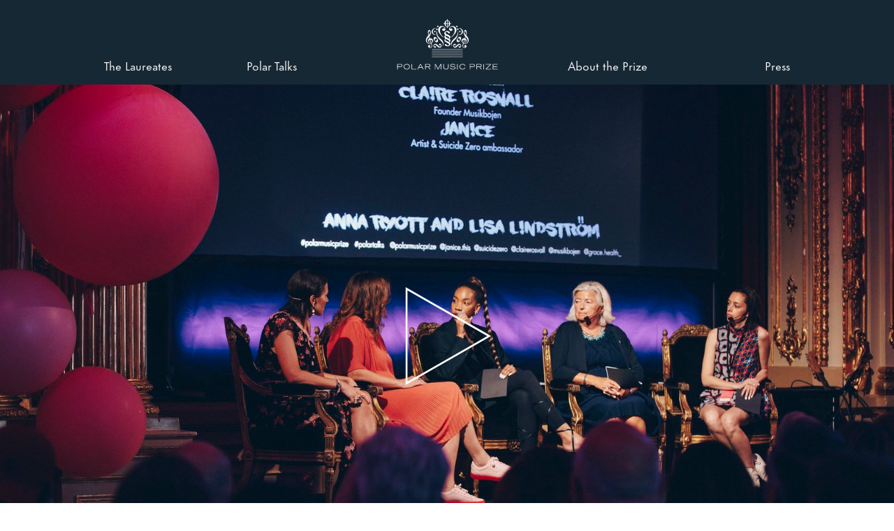

--- FILE ---
content_type: text/html; charset=UTF-8
request_url: https://www.polarmusicprize.org/polar-talks/videos/new-paths-towards-better-health/
body_size: 18415
content:
<!DOCTYPE html><html lang="en"><head><meta charSet="utf-8"/><meta http-equiv="x-ua-compatible" content="ie=edge"/><meta name="viewport" content="width=device-width, initial-scale=1, shrink-to-fit=no, viewport-fit=auto"/><style data-href="/styles.95bb016a6dd37c4babdb.css" data-identity="gatsby-global-css">@import url(//hello.myfonts.net/count/3d078c);._404-module--wrapper--IWuHh{margin-top:-70px!important;padding-top:70px}@media only all and (min-width:1024px){._404-module--wrapper--IWuHh{margin-top:-121px!important;padding-top:121px}}._404-module--label--oequG{font-weight:500}._404-module--imageWrapper--lWL0Q{padding-bottom:52%;position:relative}._404-module--image--Yql3g{bottom:0;height:100%;left:0;object-fit:cover;object-position:center;position:absolute;right:0;top:0;width:100%}._404-module--button--IOGaR{align-items:center;border-radius:50px;color:#111;display:flex;height:51px;justify-content:center;padding:0 30px;text-align:centerr}@media only all and (min-width:1024px){._404-module--button--IOGaR{height:66px}._404-module--button--IOGaR span{font-size:16px}}.PolarCircle-module--circle--Lnx61{position:absolute;z-index:1}.PolarCircle-module--circle--Lnx61 path{stroke:#e4d9a9}.PolarCircle-module--circle--Lnx61>div{animation:PolarCircle-module--spin--WGdWi 200s linear infinite}@keyframes PolarCircle-module--spin--WGdWi{to{transform:rotate(1turn)}}.MobileNav-module--wrapper--W7H3G .MobileNav-module--closeButton--nojSZ{appearance:none;background:none;border:0;color:inherit;font-family:inherit;font-size:inherit;letter-spacing:inherit;line-height:inherit;margin:0;padding:0;text-align:center;text-transform:inherit}.MobileNav-module--wrapper--W7H3G{background-color:#172835;bottom:0;left:0;min-height:calc(100vh - 70px);opacity:0;overflow:hidden;padding-top:70px;position:fixed;right:0;top:0;transform:translateY(-120%);transition:transform .4s cubic-bezier(.215,.61,.355,1) .6s,opacity .4s cubic-bezier(.215,.61,.355,1);width:100%;z-index:50}@media only all and (min-width:1024px){.MobileNav-module--wrapper--W7H3G{min-height:calc(100vh - 121px)!important}}.MobileNav-module--wrapper--W7H3G .MobileNav-module--closeButton--nojSZ{cursor:pointer}.MobileNav-module--wrapper--W7H3G .MobileNav-module--logotype--ldUDq{height:auto;width:115px}.MobileNav-module--wrapper--W7H3G .MobileNav-module--circle--l5k98{display:none}@media only all and (min-width:0px)and (max-width:1024px){.MobileNav-module--wrapper--W7H3G .MobileNav-module--circle--l5k98{bottom:0;display:block;right:0;transform:translate(60%,50%)}.MobileNav-module--wrapper--W7H3G .MobileNav-module--circle--l5k98 svg,.MobileNav-module--wrapper--W7H3G .MobileNav-module--circle--l5k98>div{height:800px!important;width:800px!important}}.MobileNav-module--wrapper--W7H3G .MobileNav-module--link--MYsjU{opacity:0;transform:translateY(10px);transition:transform 2s cubic-bezier(.19,1,.22,1) .6s,opacity 2s cubic-bezier(.19,1,.22,1) .6s;transition-delay:0s}.MobileNav-module--wrapper--W7H3G .MobileNav-module--link--MYsjU a{font-feature-settings:"ss02" on;color:#f7f7f7;display:block;font-family:Futura Now Headline,sans-serif;font-size:42px;line-height:50px}.MobileNav-module--wrapper--W7H3G .MobileNav-module--link--MYsjU a:active,.MobileNav-module--wrapper--W7H3G .MobileNav-module--link--MYsjU a:focus{outline:none}.MobileNav-module--wrapper--W7H3G.MobileNav-module--active--6dsxL{opacity:1;transform:translateY(0);transition:opacity .4s cubic-bezier(.215,.61,.355,1)}.MobileNav-module--wrapper--W7H3G.MobileNav-module--active--6dsxL .MobileNav-module--link--MYsjU{opacity:1;transform:translateY(0)}.MobileNav-module--wrapper--W7H3G.MobileNav-module--active--6dsxL .MobileNav-module--link--MYsjU:nth-child(1n){transition-delay:.28s}.MobileNav-module--wrapper--W7H3G.MobileNav-module--active--6dsxL .MobileNav-module--link--MYsjU:nth-child(2n){transition-delay:.36s}.MobileNav-module--wrapper--W7H3G.MobileNav-module--active--6dsxL .MobileNav-module--link--MYsjU:nth-child(3n){transition-delay:.44s}.MobileNav-module--wrapper--W7H3G.MobileNav-module--active--6dsxL .MobileNav-module--link--MYsjU:nth-child(4n){transition-delay:.52s}.MobileNav-module--wrapper--W7H3G.MobileNav-module--active--6dsxL .MobileNav-module--link--MYsjU:nth-child(5n){transition-delay:.6s}.MobileNav-module--wrapper--W7H3G.MobileNav-module--active--6dsxL .MobileNav-module--link--MYsjU:nth-child(6n){transition-delay:.68s}.MobileNav-module--wrapper--W7H3G.MobileNav-module--active--6dsxL .MobileNav-module--link--MYsjU:nth-child(7n){transition-delay:.76s}.MobileNav-module--wrapper--W7H3G.MobileNav-module--active--6dsxL .MobileNav-module--link--MYsjU:nth-child(8n){transition-delay:.84s}.MobileNav-module--wrapper--W7H3G.MobileNav-module--active--6dsxL .MobileNav-module--link--MYsjU:nth-child(9n){transition-delay:.92s}.MobileNav-module--wrapper--W7H3G.MobileNav-module--active--6dsxL .MobileNav-module--link--MYsjU:nth-child(10n){transition-delay:1s}.MobileNav-module--wrapper--W7H3G.MobileNav-module--active--6dsxL .MobileNav-module--link--MYsjU:nth-child(11n){transition-delay:1.08s}.MobileNav-module--wrapper--W7H3G.MobileNav-module--active--6dsxL .MobileNav-module--link--MYsjU:nth-child(12n){transition-delay:1.16s}.MobileNav-module--wrapper--W7H3G.MobileNav-module--active--6dsxL .MobileNav-module--link--MYsjU:nth-child(13n){transition-delay:1.24s}.MobileNav-module--wrapper--W7H3G.MobileNav-module--active--6dsxL .MobileNav-module--link--MYsjU:nth-child(14n){transition-delay:1.32s}.MobileNav-module--wrapper--W7H3G.MobileNav-module--active--6dsxL .MobileNav-module--link--MYsjU:nth-child(15n){transition-delay:1.4s}.MobileNav-module--wrapper--W7H3G.MobileNav-module--active--6dsxL .MobileNav-module--link--MYsjU:nth-child(16n){transition-delay:1.48s}.MobileNav-module--wrapper--W7H3G.MobileNav-module--active--6dsxL .MobileNav-module--link--MYsjU:nth-child(17n){transition-delay:1.56s}.MobileNav-module--wrapper--W7H3G.MobileNav-module--active--6dsxL .MobileNav-module--link--MYsjU:nth-child(18n){transition-delay:1.64s}.MobileNav-module--wrapper--W7H3G.MobileNav-module--active--6dsxL .MobileNav-module--link--MYsjU:nth-child(19n){transition-delay:1.72s}.MobileNav-module--wrapper--W7H3G.MobileNav-module--active--6dsxL .MobileNav-module--link--MYsjU:nth-child(20n){transition-delay:1.8s}.Logotype-module--logo--TLTuw path{stroke:#f7f7f7!important}.Header-module--wrapper--\+Rccd .Header-module--hamburger--dEGnA{appearance:none;background:none;border:0;color:inherit;cursor:pointer;font-family:inherit;font-size:inherit;letter-spacing:inherit;line-height:inherit;margin:0;padding:0;text-align:center;text-transform:inherit}.Header-module--wrapper--\+Rccd{background-color:#172835;color:#f7f7f7;height:70px;left:0;position:relative;right:0;top:0;transition:height .3s ease-in-out;z-index:60}@media only all and (min-width:1024px){.Header-module--wrapper--\+Rccd{height:121px}}.Header-module--wrapper--\+Rccd .Header-module--container--14icn{align-items:center;background-color:#172835;color:#f7f7f7;height:70px;left:0;opacity:1;padding-bottom:0;position:fixed;right:0;top:0;transform:translateY(0);transition:height .3s ease-in-out,opacity .3s ease-in-out,transform .3s ease-in-out;z-index:60}@media only all and (min-width:1024px){.Header-module--wrapper--\+Rccd .Header-module--container--14icn{height:121px}}@media only all and (min-width:0px)and (max-width:1024px){.Header-module--wrapper--\+Rccd .Header-module--container--14icn{transition-delay:.5s}}.Header-module--wrapper--\+Rccd .Header-module--content--WSPbw{height:100%;transition:height .3s ease-in-out,opacity .3s ease-in-out,transform .3s ease-in-out}.Header-module--wrapper--\+Rccd .Header-module--navigation--0KgIo{align-items:flex-end;height:100%;position:relative;transition:all .3s ease-in-out}.Header-module--wrapper--\+Rccd .Header-module--upperNavigation--AyA-P{left:0;position:absolute;top:-36px;width:100%}.Header-module--wrapper--\+Rccd .Header-module--link--\+yMlA{font-feature-settings:"ss01" on,"ss02" on;color:#f7f7f7;cursor:pointer;display:flex;flex-direction:row;font-family:Futura Now Text,sans-serif;font-size:16px;justify-content:flex-start;line-height:1em;line-height:1;transition:all .3s ease-in-out}.Header-module--wrapper--\+Rccd .Header-module--link--\+yMlA:active,.Header-module--wrapper--\+Rccd .Header-module--link--\+yMlA:focus{outline:none}.Header-module--wrapper--\+Rccd .Header-module--link--\+yMlA.Header-module--left--UvkkZ{justify-content:flex-end}@media only all and (min-width:1024px){.Header-module--wrapper--\+Rccd .Header-module--link--\+yMlA:not(.Header-module--linkHome--Hon3W)>div{position:relative}.Header-module--wrapper--\+Rccd .Header-module--link--\+yMlA:not(.Header-module--linkHome--Hon3W)>div:before{background:#e9e0b9;bottom:-6px;content:"";display:block;height:1px;left:0;position:absolute;right:0;transform:scaleX(0);transform-origin:right;transition:transform .3s ease}.Header-module--wrapper--\+Rccd .Header-module--link--\+yMlA:not(.Header-module--linkHome--Hon3W):hover>div:before{transform:scaleX(1);transform-origin:left}.Header-module--wrapper--\+Rccd .Header-module--link--\+yMlA.Header-module--linkHome--Hon3W svg>g>g:last-child path{transition:opacity .3s linear}}.Header-module--wrapper--\+Rccd .Header-module--logotypeWrapper--CP8D3{height:90px;overflow:hidden}.Header-module--wrapper--\+Rccd .Header-module--logotype--0XM45{overflow:hidden}.Header-module--wrapper--\+Rccd .Header-module--mobileLogo--EQ2qZ{height:64px;transform:translateY(-4px)}.Header-module--wrapper--\+Rccd .Header-module--mobileLogo--EQ2qZ svg>g>g:last-child path{opacity:1;transition:opacity .3s linear}.Header-module--wrapper--\+Rccd .Header-module--hamburger--dEGnA{display:inline-block;position:relative}.Header-module--wrapper--\+Rccd .Header-module--hamburger--dEGnA .Header-module--lottie--A1L1i{transform:translateX(-16px)}.Header-module--wrapper--\+Rccd .Header-module--hamburger--dEGnA path{stroke:#f7f7f7!important}.Header-module--wrapper--\+Rccd.up .Header-module--container--14icn{transform:translateY(0)}.Header-module--wrapper--\+Rccd.active.down .Header-module--container--14icn{transform:translateY(-100%)}.Header-module--wrapper--\+Rccd.Header-module--activeMobile--SaZm\+ .Header-module--container--14icn{transition-delay:.5s}.Header-module--wrapper--\+Rccd.Header-module--activeMobile--SaZm\+ .Header-module--mobileLogo--EQ2qZ svg>g>g:last-child path{opacity:0!important;transition:opacity .3s linear .2s}.Header-module--wrapper--\+Rccd.active.down .Header-module--container--14icn,.Header-module--wrapper--\+Rccd.active.up .Header-module--container--14icn{align-items:center;height:70px}@media only all and (min-width:1024px){.Header-module--wrapper--\+Rccd.active.down .Header-module--container--14icn,.Header-module--wrapper--\+Rccd.active.up .Header-module--container--14icn{height:70px}}.Header-module--wrapper--\+Rccd.active.down .Header-module--container--14icn .Header-module--navigation--0KgIo,.Header-module--wrapper--\+Rccd.active.up .Header-module--container--14icn .Header-module--navigation--0KgIo{height:70px}.Header-module--wrapper--\+Rccd.active.down .Header-module--container--14icn .Header-module--navigation--0KgIo .Header-module--link--\+yMlA,.Header-module--wrapper--\+Rccd.active.up .Header-module--container--14icn .Header-module--navigation--0KgIo .Header-module--link--\+yMlA{transform:translateY(-10px)}.Header-module--wrapper--\+Rccd.active.down .Header-module--container--14icn .Header-module--navigation--0KgIo .Header-module--link--\+yMlA.Header-module--linkHome--Hon3W,.Header-module--wrapper--\+Rccd.active.up .Header-module--container--14icn .Header-module--navigation--0KgIo .Header-module--link--\+yMlA.Header-module--linkHome--Hon3W{transform:translateY(29px)}.Header-module--wrapper--\+Rccd.active.down .Header-module--container--14icn .Header-module--navigation--0KgIo .Header-module--link--\+yMlA.Header-module--linkHome--Hon3W svg>g>g:last-child path,.Header-module--wrapper--\+Rccd.active.up .Header-module--container--14icn .Header-module--navigation--0KgIo .Header-module--link--\+yMlA.Header-module--linkHome--Hon3W svg>g>g:last-child path{opacity:0!important}@media only all and (min-width:1024px){.Header-module--wrapper--\+Rccd.active.down .Header-module--container--14icn .Header-module--navigation--0KgIo,.Header-module--wrapper--\+Rccd.active.up .Header-module--container--14icn .Header-module--navigation--0KgIo{height:70px}}.Header-module--wrapper--\+Rccd.active.down .Header-module--content--WSPbw,.Header-module--wrapper--\+Rccd.active.down .Header-module--link--\+yMlA,.Header-module--wrapper--\+Rccd.active.up .Header-module--content--WSPbw,.Header-module--wrapper--\+Rccd.active.up .Header-module--link--\+yMlA{transform:translateY(0)}.Markdown-module--markdown--pVzCO abbr,.Markdown-module--markdown--pVzCO address,.Markdown-module--markdown--pVzCO article,.Markdown-module--markdown--pVzCO aside,.Markdown-module--markdown--pVzCO audio,.Markdown-module--markdown--pVzCO b,.Markdown-module--markdown--pVzCO blockquote,.Markdown-module--markdown--pVzCO body,.Markdown-module--markdown--pVzCO canvas,.Markdown-module--markdown--pVzCO caption,.Markdown-module--markdown--pVzCO cite,.Markdown-module--markdown--pVzCO code,.Markdown-module--markdown--pVzCO dd,.Markdown-module--markdown--pVzCO del,.Markdown-module--markdown--pVzCO details,.Markdown-module--markdown--pVzCO dfn,.Markdown-module--markdown--pVzCO div,.Markdown-module--markdown--pVzCO dl,.Markdown-module--markdown--pVzCO dt,.Markdown-module--markdown--pVzCO em,.Markdown-module--markdown--pVzCO fieldset,.Markdown-module--markdown--pVzCO figcaption,.Markdown-module--markdown--pVzCO figure,.Markdown-module--markdown--pVzCO footer,.Markdown-module--markdown--pVzCO form,.Markdown-module--markdown--pVzCO h1,.Markdown-module--markdown--pVzCO h2,.Markdown-module--markdown--pVzCO h3,.Markdown-module--markdown--pVzCO h4,.Markdown-module--markdown--pVzCO h5,.Markdown-module--markdown--pVzCO h6,.Markdown-module--markdown--pVzCO header,.Markdown-module--markdown--pVzCO hgroup,.Markdown-module--markdown--pVzCO html,.Markdown-module--markdown--pVzCO i,.Markdown-module--markdown--pVzCO iframe,.Markdown-module--markdown--pVzCO img,.Markdown-module--markdown--pVzCO ins,.Markdown-module--markdown--pVzCO kbd,.Markdown-module--markdown--pVzCO label,.Markdown-module--markdown--pVzCO legend,.Markdown-module--markdown--pVzCO li,.Markdown-module--markdown--pVzCO mark,.Markdown-module--markdown--pVzCO menu,.Markdown-module--markdown--pVzCO nav,.Markdown-module--markdown--pVzCO object,.Markdown-module--markdown--pVzCO ol,.Markdown-module--markdown--pVzCO p,.Markdown-module--markdown--pVzCO pre,.Markdown-module--markdown--pVzCO q,.Markdown-module--markdown--pVzCO samp,.Markdown-module--markdown--pVzCO section,.Markdown-module--markdown--pVzCO small,.Markdown-module--markdown--pVzCO span,.Markdown-module--markdown--pVzCO strong,.Markdown-module--markdown--pVzCO sub,.Markdown-module--markdown--pVzCO summary,.Markdown-module--markdown--pVzCO sup,.Markdown-module--markdown--pVzCO table,.Markdown-module--markdown--pVzCO tbody,.Markdown-module--markdown--pVzCO td,.Markdown-module--markdown--pVzCO tfoot,.Markdown-module--markdown--pVzCO th,.Markdown-module--markdown--pVzCO thead,.Markdown-module--markdown--pVzCO time,.Markdown-module--markdown--pVzCO tr,.Markdown-module--markdown--pVzCO ul,.Markdown-module--markdown--pVzCO var,.Markdown-module--markdown--pVzCO video{overflow-wrap:break-word;vertical-align:baseline;white-space:pre-line}.Markdown-module--markdown--pVzCO a{color:#000;display:inline-block;position:relative}.Markdown-module--markdown--pVzCO a:before{background:#000;bottom:1px;content:"";display:block;height:1px;left:0;position:absolute;right:0;transform:scaleX(1);transform-origin:left;transition:transform .2s linear}@media only all and (min-width:1024px){.Markdown-module--markdown--pVzCO a:hover:before{transform:scaleX(0);transform-origin:right}}.Markdown-module--markdown--pVzCO.Markdown-module--themeLight--RoAQO,.Markdown-module--markdown--pVzCO.Markdown-module--themeLight--RoAQO a{color:#f0f0f0}.Markdown-module--markdown--pVzCO.Markdown-module--themeLight--RoAQO a:before{background:#f0f0f0}.Markdown-module--markdown--pVzCO a,.Markdown-module--markdown--pVzCO ol,.Markdown-module--markdown--pVzCO p,.Markdown-module--markdown--pVzCO span,.Markdown-module--markdown--pVzCO ul{line-height:1.4em}.Markdown-module--markdown--pVzCO em{font-style:italic}.Markdown-module--markdown--pVzCO strong{font-weight:500}.Markdown-module--markdown--pVzCO ol,.Markdown-module--markdown--pVzCO ul{list-style:disc;padding-left:22px}.Markdown-module--markdown--pVzCO ol li,.Markdown-module--markdown--pVzCO ul li{margin:0;position:relative}.Markdown-module--markdown--pVzCO h1,.Markdown-module--markdown--pVzCO h2,.Markdown-module--markdown--pVzCO h3,.Markdown-module--markdown--pVzCO h4,.Markdown-module--markdown--pVzCO h5,.Markdown-module--markdown--pVzCO h6{font-feature-settings:"pnum" on,"lnum" on,"ss01" on,"ss02" on;font-family:Futura Now Text,sans-serif;font-size:28px;font-weight:500;letter-spacing:-.01em;line-height:1.4em;margin-bottom:16px;width:100%}@media only all and (min-width:1024px){.Markdown-module--markdown--pVzCO h1,.Markdown-module--markdown--pVzCO h2,.Markdown-module--markdown--pVzCO h3,.Markdown-module--markdown--pVzCO h4,.Markdown-module--markdown--pVzCO h5,.Markdown-module--markdown--pVzCO h6{margin-bottom:28px}}.Markdown-module--markdown--pVzCO p{margin-bottom:24px}.Markdown-module--markdown--pVzCO.Markdown-module--readMore--gSz9u *{max-height:0;overflow:hidden}.Markdown-module--markdown--pVzCO.Markdown-module--readMore--gSz9u :first-child{max-height:2000px}.Markdown-module--markdown--pVzCO .Markdown-module--readMoreButton--gZi4o{cursor:pointer;max-height:1000px;padding:0}.Markdown-module--markdown--pVzCO .Markdown-module--readMoreButton--gZi4o svg{max-height:1000px;width:56px}@media only all and (min-width:1024px){.Markdown-module--markdown--pVzCO .Markdown-module--readMoreButton--gZi4o svg{width:72px}}.Markdown-module--markdown--pVzCO .Markdown-module--readMoreButton--gZi4o:active,.Markdown-module--markdown--pVzCO .Markdown-module--readMoreButton--gZi4o:focus{outline:none}.Markdown-module--markdown--pVzCO>:last-child{margin-bottom:0}.Footer-module--wrapper--jJ9Zt{background:#111;color:#f7f7f7}.Footer-module--wrapper--jJ9Zt .Footer-module--label--owUz1,.Footer-module--wrapper--jJ9Zt .Footer-module--link--mmlUV{font-feature-settings:"ss01" on,"ss02" on;font-family:Futura Now Text,sans-serif;font-size:14px;letter-spacing:.05em;line-height:1.4em;text-transform:uppercase}.Footer-module--wrapper--jJ9Zt a{color:#f7f7f7;position:relative}.Footer-module--wrapper--jJ9Zt a:before{background-color:#f7f7f7;bottom:0;content:" ";display:none;height:1px;left:0;position:absolute;width:100%}@media only all and (min-width:1024px){.Footer-module--wrapper--jJ9Zt a:hover:before{display:block}}.Footer-module--wrapper--jJ9Zt p{font-feature-settings:"ss01" on,"ss02" on;font-family:Futura Now Text,sans-serif;font-size:14px;line-height:1.4em}.Footer-module--wrapper--jJ9Zt .Footer-module--copyright--we5XP a,.Footer-module--wrapper--jJ9Zt .Footer-module--copyright--we5XP p{font-size:10px;line-height:1em;text-transform:uppercase}.Footer-module--wrapper--jJ9Zt .Footer-module--logotype--DEJ4j{max-height:68px;width:auto}.Footer-module--wrapper--jJ9Zt .Footer-module--partnerWrapper--52u5p{max-width:140px;width:100%}@media only all and (min-width:1024px){.Footer-module--wrapper--jJ9Zt .Footer-module--partnerWrapper--52u5p{width:auto}}.Footer-module--wrapper--jJ9Zt .Footer-module--partnerWrapper--52u5p img{height:auto;max-height:68px;width:100%}@media only all and (min-width:1024px){.Footer-module--wrapper--jJ9Zt .Footer-module--partnerWrapper--52u5p img{max-height:52px}}@font-face{font-display:swap;font-family:Futura Now Headline;font-weight:400;src:url(/static/font-d12953eae6663b196c1398e681c41c1e.woff2) format("woff2"),url(/static/font-7d06094f36003cae73415cda58a1e142.woff) format("woff")}@font-face{font-display:swap;font-family:Futura Now Text;font-weight:500;src:url(/static/font-ab7bfae89b115c71fc027829354d2756.woff2) format("woff2"),url(/static/font-0b0d0e8e72b8f58a7ec667117d21a43e.woff) format("woff")}@font-face{font-display:swap;font-family:Futura Now Text;font-weight:400;src:url(/static/font-39488ab7926be8f2e9422b63eac20051.woff2) format("woff2"),url(/static/font-5cec689e9df15fd8a3799249e3bd99a0.woff) format("woff")}@font-face{font-display:swap;font-family:Futura Now Text;font-weight:300;src:url(/static/font-80ae32b0050d8cc704fa1f6e45557d7c.woff2) format("woff2"),url(/static/font-377f499a442653da72ff3dc4c5b0b8dc.woff) format("woff")}a,abbr,acronym,address,applet,article,aside,audio,b,big,blockquote,body,canvas,caption,center,cite,code,dd,del,details,dfn,div,dl,dt,em,embed,fieldset,figcaption,figure,footer,form,h1,h2,h3,h4,h5,h6,header,hgroup,html,i,iframe,img,ins,kbd,label,legend,li,mark,menu,nav,object,ol,output,p,pre,q,ruby,s,samp,section,small,span,strike,strong,sub,summary,sup,table,tbody,td,tfoot,th,thead,time,tr,tt,u,ul,var,video{border:0;font-size:100%;font:inherit;margin:0;padding:0;vertical-align:baseline}article,aside,details,figcaption,figure,footer,header,hgroup,menu,nav,section{display:block}body{line-height:1}ol,ul{list-style:none}blockquote,q{quotes:none}blockquote:after,blockquote:before,q:after,q:before{content:"";content:none}table{border-collapse:collapse;border-spacing:0}button{background:none;border:none}body{-webkit-font-smoothing:antialiased;-moz-osx-font-smoothing:grayscale}a,body{color:#111}a{text-decoration:none}a,button,h1,h2,h3,h4,h5,h6{font-family:Futura Now Headline,sans-serif}p{font-feature-settings:"pnum" on,"onum" on,"ss01" on,"ss02" on;font-family:Futura Now Text,sans-serif;font-size:18px;line-height:1.4em;line-height:1.25em}img{width:100%}.o-image:not(.critical){opacity:0;transition:opacity .3s cubic-bezier(.42,0,.35,1)}::selection{background:#dacf9f;color:#111}.js-focus-visible :focus:not(.focus-visible){outline:none}@media only all and (min-width:1024px){.hideDesktop{display:none!important}}@media only all and (min-width:0px)and (max-width:1024px){.hideMobile{display:none!important}}.ShareSection-module--shareSection--C7LGl{background-color:#172835}.ShareSection-module--share--vF\+A\+{background:#e4d9a9;flex-grow:0;flex-shrink:0}.ShareSection-module--share--vF\+A\+ .ShareSection-module--shareButton--OwEC4{color:#111}.ShareSection-module--extraButton--KtMcb,.ShareSection-module--extraButton--KtMcb a,.ShareSection-module--extraButton--KtMcb button,.ShareSection-module--share--vF\+A\+,.ShareSection-module--share--vF\+A\+ a,.ShareSection-module--share--vF\+A\+ button{font-feature-settings:"pnum" on,"onum" on,"case" on,"ss01" on,"ss02" on;font-family:Futura Now Text,sans-serif;font-size:21px;font-weight:300;line-height:1.35em}@media only all and (min-width:1024px){.ShareSection-module--extraButton--KtMcb,.ShareSection-module--extraButton--KtMcb a,.ShareSection-module--extraButton--KtMcb button,.ShareSection-module--share--vF\+A\+,.ShareSection-module--share--vF\+A\+ a,.ShareSection-module--share--vF\+A\+ button{font-feature-settings:"pnum" on,"onum" on,"case" on,"ss01" on,"ss02" on;font-family:Futura Now Text,sans-serif;font-size:28px;font-weight:300;line-height:1.35em}}.ShareSection-module--extraButton--KtMcb a{align-items:center;color:#f7f7f7;display:flex;height:100%;padding:0 24px;width:100%}@media only all and (min-width:1024px){.ShareSection-module--extraButton--KtMcb a{padding:0 60px}}.BigCtaButton-module--button--z3tsb{font-feature-settings:"pnum" on,"onum" on,"ss01" on,"ss02" on;align-items:center;background:#e4d9a9;box-sizing:border-box;color:#000;cursor:pointer;display:flex;font-family:Futura Now Text,sans-serif;font-size:18px;height:100px;line-height:1;line-height:1.4em;padding:0 24px;width:100%}@media only all and (min-width:1024px){.BigCtaButton-module--button--z3tsb{font-feature-settings:"pnum" on,"onum" on,"case" on,"ss01" on,"ss02" on;font-family:Futura Now Text,sans-serif;font-size:28px;font-weight:300;height:120px;line-height:1.35em;padding:0 60px;transition:background .2s cubic-bezier(.645,.045,.355,1);width:50%}.BigCtaButton-module--button--z3tsb:hover{background:#e9e0b9}.BigCtaButton-module--button--z3tsb:not([disabled]):hover svg{transform:translateX(5px)}}.BigCtaButton-module--button--z3tsb:active,.BigCtaButton-module--button--z3tsb:focus{outline:none}.BigCtaButton-module--button--z3tsb:disabled>*{opacity:.5}.BigCtaButton-module--button--z3tsb svg{position:relative;top:4px;transition:transform .2s cubic-bezier(.645,.045,.355,1)}.BigCtaButton-module--button--z3tsb.BigCtaButton-module--blueTheme--EtL-u{background:#172835;color:#f7f7f7}.BigCtaButton-module--button--z3tsb.BigCtaButton-module--blueTheme--EtL-u a{color:#f7f7f7}.BigCtaButton-module--button--z3tsb.BigCtaButton-module--blueTheme--EtL-u svg path{stroke:#f7f7f7}@media only all and (min-width:1024px){.BigCtaButton-module--button--z3tsb.BigCtaButton-module--blueTheme--EtL-u:hover{background:#1a2d3c}}.BigCtaButton-module--button--z3tsb.BigCtaButton-module--whiteAltTheme--\+hWQW{background:#f0f0f0}@media only all and (min-width:1024px){.BigCtaButton-module--button--z3tsb.BigCtaButton-module--whiteAltTheme--\+hWQW:hover{background:#f5f5f5}}.BigCtaButton-module--button--z3tsb.BigCtaButton-module--goldAltTheme--Ez8aR{background:#e9e0b9}@media only all and (min-width:1024px){.BigCtaButton-module--button--z3tsb.BigCtaButton-module--goldAltTheme--Ez8aR:hover{background:#ebe3c1}}.BigCtaButton-module--button--z3tsb.BigCtaButton-module--blueAltTheme--ewBmB{background:#20384b;color:#f7f7f7}.BigCtaButton-module--button--z3tsb.BigCtaButton-module--blueAltTheme--ewBmB a{color:#f7f7f7}.BigCtaButton-module--button--z3tsb.BigCtaButton-module--blueAltTheme--ewBmB svg path{stroke:#f7f7f7}@media only all and (min-width:1024px){.BigCtaButton-module--button--z3tsb.BigCtaButton-module--blueAltTheme--ewBmB:hover{background:#233d52}.BigCtaButton-module--button--z3tsb.BigCtaButton-module--isExternal--nneEy:hover svg{transform:translateX(5px) translateY(-5px)}}.LightboxVideo-module--wrapper--Uzr-s{background:rgba(0,0,0,.6);bottom:0;height:100%;left:0;position:fixed;right:0;top:0;width:100%;z-index:9999}.LightboxVideo-module--wrapper--Uzr-s>div{height:100%;width:100%}.LightboxVideo-module--wrapper--Uzr-s .LightboxVideo-module--closeButton--F7FVW{cursor:pointer;position:absolute;right:24px;top:24px}.LaureateHero-module--wrapper--3CdL0{background-color:#172835;min-height:calc(100vh - 70px);position:relative;width:100%;z-index:0}@media only all and (min-width:1024px){.LaureateHero-module--wrapper--3CdL0{min-height:calc(100vh - 121px)!important}}.LaureateHero-module--wrapper--3CdL0 .LaureateHero-module--content--RzxJZ{bottom:0;color:#fff;display:flex;flex-direction:column;height:100%;justify-content:flex-end;left:0;padding-bottom:148px;position:absolute;right:0;top:0;width:100%;z-index:3}@media only all and (min-width:1024px){.LaureateHero-module--wrapper--3CdL0 .LaureateHero-module--content--RzxJZ{justify-content:flex-start;padding-bottom:48px}}.LaureateHero-module--wrapper--3CdL0 span{font-feature-settings:"pnum" on,"onum" on,"ss01" on,"ss02" on;font-family:Futura Now Text,sans-serif;font-size:18px;line-height:1.4em}.LaureateHero-module--wrapper--3CdL0 h1,.LaureateHero-module--wrapper--3CdL0 h1 span{font-feature-settings:"ss02" on;font-family:Futura Now Headline,sans-serif;font-size:56px;line-height:1.2em}@media only all and (min-width:1600px){.LaureateHero-module--wrapper--3CdL0 h1,.LaureateHero-module--wrapper--3CdL0 h1 span{font-size:calc(32px + 1.5vw)}}.LaureateHero-module--wrapper--3CdL0 img{bottom:0;height:100%;left:0;object-fit:cover;object-position:center;position:absolute;right:0;top:0;width:100%;z-index:1}.LaureateHero-module--wrapper--3CdL0 .LaureateHero-module--overlay--XBbXE{background-color:rgba(0,0,0,.25);height:100%;left:0;position:absolute;top:0;width:100%;z-index:2}.LaureateHero-module--cta--j6MYS{bottom:auto;bottom:0;position:relative;position:absolute;right:auto;right:0;z-index:5}@media only all and (min-width:1024px){.LaureateHero-module--cta--j6MYS{bottom:0;position:absolute;right:0}}.LaureateCard-module--artist--NmJwY{color:#000;display:flex}@media only all and (min-width:0px)and (max-width:1024px){.LaureateCard-module--artist--NmJwY{width:100%!important}.LaureateCard-module--artist--NmJwY:nth-child(2n+2) .LaureateCard-module--listImage--8WC7v{order:2}.LaureateCard-module--artist--NmJwY:nth-child(2n+2) .LaureateCard-module--artistInfo--3AYqn{align-items:flex-end;text-align:right}}.LaureateCard-module--artist--NmJwY .LaureateCard-module--listImage--8WC7v{padding-top:50%;position:relative}.LaureateCard-module--artist--NmJwY .LaureateCard-module--listImage--8WC7v img{bottom:0;height:100%;left:0;object-fit:cover;object-position:center;position:absolute;right:0;top:0;width:100%}.LaureateCard-module--artist--NmJwY .LaureateCard-module--artistInfo--3AYqn{transition:color .2s linear,background-color .2s linear}@media only all and (min-width:1024px){.LaureateCard-module--artist--NmJwY.LaureateCard-module--standard--Y19jF{width:50%}.LaureateCard-module--artist--NmJwY.LaureateCard-module--standard--Y19jF:nth-child(4n) .LaureateCard-module--listImage--8WC7v,.LaureateCard-module--artist--NmJwY.LaureateCard-module--standard--Y19jF:nth-child(4n-1) .LaureateCard-module--listImage--8WC7v{order:2}.LaureateCard-module--artist--NmJwY.LaureateCard-module--standard--Y19jF:nth-child(4n) .LaureateCard-module--artistInfo--3AYqn,.LaureateCard-module--artist--NmJwY.LaureateCard-module--standard--Y19jF:nth-child(4n-1) .LaureateCard-module--artistInfo--3AYqn{align-items:flex-end;text-align:right}}@media only all and (min-width:1600px){.LaureateCard-module--artist--NmJwY.LaureateCard-module--standard--Y19jF{width:33%}.LaureateCard-module--artist--NmJwY.LaureateCard-module--standard--Y19jF:nth-child(4n) .LaureateCard-module--listImage--8WC7v,.LaureateCard-module--artist--NmJwY.LaureateCard-module--standard--Y19jF:nth-child(4n-1) .LaureateCard-module--listImage--8WC7v{order:0}.LaureateCard-module--artist--NmJwY.LaureateCard-module--standard--Y19jF:nth-child(4n) .LaureateCard-module--artistInfo--3AYqn,.LaureateCard-module--artist--NmJwY.LaureateCard-module--standard--Y19jF:nth-child(4n-1) .LaureateCard-module--artistInfo--3AYqn{align-items:flex-start;text-align:left}.LaureateCard-module--artist--NmJwY.LaureateCard-module--standard--Y19jF:nth-child(8n) .LaureateCard-module--listImage--8WC7v,.LaureateCard-module--artist--NmJwY.LaureateCard-module--standard--Y19jF:nth-child(8n-1) .LaureateCard-module--listImage--8WC7v,.LaureateCard-module--artist--NmJwY.LaureateCard-module--standard--Y19jF:nth-child(8n-2) .LaureateCard-module--listImage--8WC7v,.LaureateCard-module--artist--NmJwY.LaureateCard-module--standard--Y19jF:nth-child(8n-3) .LaureateCard-module--listImage--8WC7v{order:2}.LaureateCard-module--artist--NmJwY.LaureateCard-module--standard--Y19jF:nth-child(8n) .LaureateCard-module--artistInfo--3AYqn,.LaureateCard-module--artist--NmJwY.LaureateCard-module--standard--Y19jF:nth-child(8n-1) .LaureateCard-module--artistInfo--3AYqn,.LaureateCard-module--artist--NmJwY.LaureateCard-module--standard--Y19jF:nth-child(8n-2) .LaureateCard-module--artistInfo--3AYqn,.LaureateCard-module--artist--NmJwY.LaureateCard-module--standard--Y19jF:nth-child(8n-3) .LaureateCard-module--artistInfo--3AYqn{align-items:flex-end;text-align:right}}@media only all and (min-width:2400px){.LaureateCard-module--artist--NmJwY.LaureateCard-module--standard--Y19jF{width:25%}}@media only all and (min-width:1024px){.LaureateCard-module--artist--NmJwY.LaureateCard-module--standard--Y19jF:hover .LaureateCard-module--listImage--8WC7v{background-color:#172835;transition:background-color .2s ease}.LaureateCard-module--artist--NmJwY.LaureateCard-module--standard--Y19jF:hover .LaureateCard-module--listImage--8WC7v img{filter:grayscale(1);mix-blend-mode:screen;transition:filter .2s ease,opacity .2s cubic-bezier(.42,0,.35,1)}.LaureateCard-module--artist--NmJwY.LaureateCard-module--standard--Y19jF:hover .LaureateCard-module--artistInfo--3AYqn{background-color:#172835;color:#f7f7f7}}.LaureateCard-module--artist--NmJwY.LaureateCard-module--standard--Y19jF .LaureateCard-module--artistInfo--3AYqn{background:#f7f7f7;height:100%;position:relative}.LaureateCard-module--artist--NmJwY.LaureateCard-module--standard--Y19jF .LaureateCard-module--artistInfo--3AYqn .LaureateCard-module--artistName--TzGie,.LaureateCard-module--artist--NmJwY.LaureateCard-module--standard--Y19jF .LaureateCard-module--artistInfo--3AYqn .LaureateCard-module--artistYear--MK\+\+N{font-feature-settings:"ss01" on,"ss02" on;font-family:Futura Now Text,sans-serif;font-size:25px;font-size:18px;line-height:1.2em}@media only all and (min-width:768px){.LaureateCard-module--artist--NmJwY.LaureateCard-module--standard--Y19jF .LaureateCard-module--artistInfo--3AYqn .LaureateCard-module--artistName--TzGie,.LaureateCard-module--artist--NmJwY.LaureateCard-module--standard--Y19jF .LaureateCard-module--artistInfo--3AYqn .LaureateCard-module--artistYear--MK\+\+N{font-feature-settings:"ss01" on,"ss02" on;font-family:Futura Now Text,sans-serif;font-size:28px;line-height:1.2em}}.LaureateCard-module--artist--NmJwY.LaureateCard-module--standard--Y19jF .LaureateCard-module--artistInfo--3AYqn .LaureateCard-module--artistYear--MK\+\+N{position:absolute;top:20px}@media only all and (min-width:1024px){.LaureateCard-module--artist--NmJwY.LaureateCard-module--standard--Y19jF .LaureateCard-module--artistInfo--3AYqn .LaureateCard-module--artistYear--MK\+\+N{top:40px}}.LaureateCard-module--artist--NmJwY.LaureateCard-module--small--WF4ED{width:25%}@media only all and (min-width:1024px){.LaureateCard-module--artist--NmJwY.LaureateCard-module--small--WF4ED:nth-child(8n) .LaureateCard-module--listImage--8WC7v,.LaureateCard-module--artist--NmJwY.LaureateCard-module--small--WF4ED:nth-child(8n-1) .LaureateCard-module--listImage--8WC7v,.LaureateCard-module--artist--NmJwY.LaureateCard-module--small--WF4ED:nth-child(8n-2) .LaureateCard-module--listImage--8WC7v,.LaureateCard-module--artist--NmJwY.LaureateCard-module--small--WF4ED:nth-child(8n-3) .LaureateCard-module--listImage--8WC7v{order:2}.LaureateCard-module--artist--NmJwY.LaureateCard-module--small--WF4ED:nth-child(8n) .LaureateCard-module--artistInfo--3AYqn,.LaureateCard-module--artist--NmJwY.LaureateCard-module--small--WF4ED:nth-child(8n-1) .LaureateCard-module--artistInfo--3AYqn,.LaureateCard-module--artist--NmJwY.LaureateCard-module--small--WF4ED:nth-child(8n-2) .LaureateCard-module--artistInfo--3AYqn,.LaureateCard-module--artist--NmJwY.LaureateCard-module--small--WF4ED:nth-child(8n-3) .LaureateCard-module--artistInfo--3AYqn{align-items:flex-end;text-align:right}}@media only all and (min-width:1600px){.LaureateCard-module--artist--NmJwY.LaureateCard-module--small--WF4ED{width:20%}.LaureateCard-module--artist--NmJwY.LaureateCard-module--small--WF4ED:nth-child(8n) .LaureateCard-module--listImage--8WC7v,.LaureateCard-module--artist--NmJwY.LaureateCard-module--small--WF4ED:nth-child(8n-1) .LaureateCard-module--listImage--8WC7v,.LaureateCard-module--artist--NmJwY.LaureateCard-module--small--WF4ED:nth-child(8n-2) .LaureateCard-module--listImage--8WC7v,.LaureateCard-module--artist--NmJwY.LaureateCard-module--small--WF4ED:nth-child(8n-3) .LaureateCard-module--listImage--8WC7v{order:0}.LaureateCard-module--artist--NmJwY.LaureateCard-module--small--WF4ED:nth-child(8n) .LaureateCard-module--artistInfo--3AYqn,.LaureateCard-module--artist--NmJwY.LaureateCard-module--small--WF4ED:nth-child(8n-1) .LaureateCard-module--artistInfo--3AYqn,.LaureateCard-module--artist--NmJwY.LaureateCard-module--small--WF4ED:nth-child(8n-2) .LaureateCard-module--artistInfo--3AYqn,.LaureateCard-module--artist--NmJwY.LaureateCard-module--small--WF4ED:nth-child(8n-3) .LaureateCard-module--artistInfo--3AYqn{align-items:flex-start;text-align:left}.LaureateCard-module--artist--NmJwY.LaureateCard-module--small--WF4ED:nth-child(10n) .LaureateCard-module--listImage--8WC7v,.LaureateCard-module--artist--NmJwY.LaureateCard-module--small--WF4ED:nth-child(10n-1) .LaureateCard-module--listImage--8WC7v,.LaureateCard-module--artist--NmJwY.LaureateCard-module--small--WF4ED:nth-child(10n-2) .LaureateCard-module--listImage--8WC7v,.LaureateCard-module--artist--NmJwY.LaureateCard-module--small--WF4ED:nth-child(10n-3) .LaureateCard-module--listImage--8WC7v,.LaureateCard-module--artist--NmJwY.LaureateCard-module--small--WF4ED:nth-child(10n-4) .LaureateCard-module--listImage--8WC7v{order:2}.LaureateCard-module--artist--NmJwY.LaureateCard-module--small--WF4ED:nth-child(10n) .LaureateCard-module--artistInfo--3AYqn,.LaureateCard-module--artist--NmJwY.LaureateCard-module--small--WF4ED:nth-child(10n-1) .LaureateCard-module--artistInfo--3AYqn,.LaureateCard-module--artist--NmJwY.LaureateCard-module--small--WF4ED:nth-child(10n-2) .LaureateCard-module--artistInfo--3AYqn,.LaureateCard-module--artist--NmJwY.LaureateCard-module--small--WF4ED:nth-child(10n-3) .LaureateCard-module--artistInfo--3AYqn,.LaureateCard-module--artist--NmJwY.LaureateCard-module--small--WF4ED:nth-child(10n-4) .LaureateCard-module--artistInfo--3AYqn{align-items:flex-end;text-align:right}}.LaureateCard-module--artist--NmJwY.LaureateCard-module--small--WF4ED .LaureateCard-module--listImage--8WC7v{background-color:#172835;transition:background-color .2s ease}.LaureateCard-module--artist--NmJwY.LaureateCard-module--small--WF4ED .LaureateCard-module--listImage--8WC7v img{filter:grayscale(1);mix-blend-mode:screen;transition:filter .2s ease,opacity .2s cubic-bezier(.42,0,.35,1)}.LaureateCard-module--artist--NmJwY.LaureateCard-module--small--WF4ED .LaureateCard-module--artistInfo--3AYqn{background:#172835;color:#f7f7f7;height:100%;position:relative}.LaureateCard-module--artist--NmJwY.LaureateCard-module--small--WF4ED .LaureateCard-module--artistInfo--3AYqn .LaureateCard-module--artistName--TzGie,.LaureateCard-module--artist--NmJwY.LaureateCard-module--small--WF4ED .LaureateCard-module--artistInfo--3AYqn .LaureateCard-module--artistYear--MK\+\+N{font-feature-settings:"ss01" on,"ss02" on;font-family:Futura Now Text,sans-serif;font-size:25px;font-size:18px;line-height:1.2em}@media only all and (min-width:768px){.LaureateCard-module--artist--NmJwY.LaureateCard-module--small--WF4ED .LaureateCard-module--artistInfo--3AYqn .LaureateCard-module--artistName--TzGie,.LaureateCard-module--artist--NmJwY.LaureateCard-module--small--WF4ED .LaureateCard-module--artistInfo--3AYqn .LaureateCard-module--artistYear--MK\+\+N{font-feature-settings:"ss01" on,"ss02" on;font-family:Futura Now Text,sans-serif;font-size:28px;font-size:18px;line-height:1.2em}}.LaureateCard-module--artist--NmJwY.LaureateCard-module--small--WF4ED .LaureateCard-module--artistInfo--3AYqn .LaureateCard-module--artistYear--MK\+\+N{position:absolute;top:20px}@media only all and (min-width:1024px){.LaureateCard-module--artist--NmJwY.LaureateCard-module--small--WF4ED .LaureateCard-module--artistInfo--3AYqn .LaureateCard-module--artistYear--MK\+\+N{top:24px}.LaureateCard-module--artist--NmJwY.LaureateCard-module--small--WF4ED:hover .LaureateCard-module--listImage--8WC7v{background-color:#000}.LaureateCard-module--artist--NmJwY.LaureateCard-module--small--WF4ED:hover .LaureateCard-module--listImage--8WC7v img{filter:grayscale(0)}.LaureateCard-module--artist--NmJwY.LaureateCard-module--small--WF4ED:hover .LaureateCard-module--artistInfo--3AYqn{background:#f7f7f7;color:#172835}}.LaureatesList-module--wrapper--TAxeV{background-color:#20384b}.PageLaureate-module--information--L\+fo0 p{font-feature-settings:"pnum" on,"onum" on,"case" on,"ss01" on,"ss02" on;font-family:Futura Now Text,sans-serif;font-size:18px;line-height:1.35em}@media only all and (min-width:1024px){.PageLaureate-module--information--L\+fo0 p{font-feature-settings:"pnum" on,"onum" on,"case" on,"ss01" on,"ss02" on;font-family:Futura Now Text,sans-serif;font-size:28px;font-weight:300;line-height:1.35em}}.PageLaureate-module--circle--dZcps{bottom:0;display:none;left:0;transform:translate(-65%,25%);z-index:-1}.PageLaureate-module--circle--dZcps svg,.PageLaureate-module--circle--dZcps>div{height:1200px!important;width:1200px!important}@media only all and (min-width:0px)and (max-width:1024px){.PageLaureate-module--circle--dZcps{transform:translate(-35%,-43%)}.PageLaureate-module--circle--dZcps svg,.PageLaureate-module--circle--dZcps>div{height:750px!important;width:750px!important}}.PageLaureate-module--chapterHeader--tCTy0 .PageLaureate-module--left--acoaD{background:#e4d9a9;color:#111;min-height:20vw}.PageLaureate-module--chapterHeader--tCTy0 .PageLaureate-module--left--acoaD .PageLaureate-module--button--7T3x1{font-feature-settings:"pnum" on,"onum" on,"ss01" on,"ss02" on;display:flex;font-family:Futura Now Text,sans-serif;font-size:18px;font-weight:400;line-height:1.4em;line-height:1;padding:0 24px;width:auto!important}.PageLaureate-module--chapterHeader--tCTy0 .PageLaureate-module--left--acoaD .PageLaureate-module--button--7T3x1 svg{top:0}@media only all and (min-width:1024px){.PageLaureate-module--chapterHeader--tCTy0 .PageLaureate-module--left--acoaD .PageLaureate-module--button--7T3x1{width:auto!important}.PageLaureate-module--chapterHeader--tCTy0 .PageLaureate-module--left--acoaD .PageLaureate-module--button--7T3x1:hover svg{transform:translateX(0) translateY(-5px)}}.PageLaureate-module--chapterHeader--tCTy0 .PageLaureate-module--right--9GMfM{font-feature-settings:"pnum" on,"onum" on,"ss01" on,"ss02" on;background:#172835;color:#fff;font-family:Futura Now Text,sans-serif;font-size:18px;line-height:1.4em}.PageLaureate-module--chapterHeader--tCTy0 .PageLaureate-module--right--9GMfM a{color:#fff;position:relative}.PageLaureate-module--chapterHeader--tCTy0 .PageLaureate-module--right--9GMfM a:before{background:#e9e0b9;bottom:-6px;content:"";display:block;height:1px;left:0;position:absolute;right:0;transform:scaleX(0);transform-origin:right;transition:transform .4s ease-out}@media only all and (min-width:1024px){.PageLaureate-module--chapterHeader--tCTy0 .PageLaureate-module--right--9GMfM a:hover:before{transform:scaleX(1);transform-origin:left}}.PageLaureate-module--discoverTitle--SaGPW{font-feature-settings:"pnum" on,"onum" on,"case" on,"ss01" on,"ss02" on;font-family:Futura Now Text,sans-serif;font-size:28px;font-weight:300;line-height:1.35em}.PageLaureate-module--backButton--c8W18{align-items:center;background:#172835;color:#f7f7f7;display:flex;flex-grow:0;height:120px;padding:0 24px}.PageLaureate-module--backButton--c8W18 svg{position:relative;top:4px;transition:transform .2s cubic-bezier(.645,.045,.355,1)}@media only all and (min-width:1024px){.PageLaureate-module--backButton--c8W18{padding:0 60px;transition:background .2s cubic-bezier(.645,.045,.355,1);width:50%}.PageLaureate-module--backButton--c8W18:hover{background:#20384b}.PageLaureate-module--backButton--c8W18:hover svg{transform:translateX(-5px)}}.PageLaureate-module--chapterNav--UfHaR{font-feature-settings:"pnum" on,"onum" on,"ss01" on,"ss02" on;font-family:Futura Now Text,sans-serif;font-size:18px;left:0;line-height:1.4em;position:fixed;right:0;top:0;transform:translateY(-120%);transition:transform .5s cubic-bezier(.785,.135,.15,.86);z-index:9999}.PageLaureate-module--chapterNav--UfHaR.active{transform:translateY(0)}.PageLaureate-module--chapterNav--UfHaR .PageLaureate-module--yellow--U30be{background:#e4d9a9;color:#000;flex-shrink:0}@media only all and (min-width:0px)and (max-width:1024px){.PageLaureate-module--chapterNav--UfHaR .PageLaureate-module--yellow--U30be{display:none!important}}.PageLaureate-module--chapterNav--UfHaR .PageLaureate-module--blue--oT0Qc{background:#172835;color:#f7f7f7;flex-shrink:0;overflow:hidden}.PageLaureate-module--chapterNav--UfHaR .PageLaureate-module--blue--oT0Qc a{color:#f7f7f7}.PageLaureate-module--chapterNav--UfHaR .PageLaureate-module--chapterRoller--lydIj{transform:translateY(0);transition:transform .5s cubic-bezier(.785,.135,.15,.86)}.PageLaureate-module--chevDown--bMf5C,.PageLaureate-module--chevUp--oVwxb{cursor:pointer}.PageLaureate-module--chevUp--oVwxb svg{transform:rotate(180deg)}.PageLaureatesLanding-module--selectOptions--bM3HK button{appearance:none;background:none;border:0;color:inherit;cursor:pointer;font-family:inherit;font-size:inherit;letter-spacing:inherit;line-height:inherit;margin:0;padding:0;text-align:center;text-transform:inherit}.PageLaureatesLanding-module--information--GUSKd p{font-feature-settings:"pnum" on,"onum" on,"case" on,"ss01" on,"ss02" on;font-family:Futura Now Text,sans-serif;font-size:28px;font-weight:300;line-height:1.35em}.PageLaureatesLanding-module--select--KEt94{font-feature-settings:"pnum" on,"onum" on,"ss01" on,"ss02" on;-moz-appearance:none;-webkit-appearance:none;appearance:none;background:none;border:none;color:#fff;cursor:pointer;font-family:Futura Now Text,sans-serif;font-size:18px;line-height:1.4em;margin-left:0;outline:none;padding:0 24px 0 0;position:relative;top:-2px}.PageLaureatesLanding-module--select--KEt94 span{text-transform:capitalize}.PageLaureatesLanding-module--chevron--vIQM1{pointer-events:none;position:relative;right:16px;top:1px;transition:transform .2s ease-out}.PageLaureatesLanding-module--customSelect--SMQgG,.PageLaureatesLanding-module--nativeSelect--GPq07{position:relative}.PageLaureatesLanding-module--customSelect--SMQgG .PageLaureatesLanding-module--chevron--vIQM1.PageLaureatesLanding-module--active--Gs2NJ{transform:rotate(180deg)}.PageLaureatesLanding-module--selectOptions--bM3HK{background-color:#172835;bottom:0;left:0;position:absolute;transform:translateY(100%)}.PageLaureatesLanding-module--selectOptions--bM3HK .PageLaureatesLanding-module--separator--Z8SUn,.PageLaureatesLanding-module--selectOptions--bM3HK button{font-feature-settings:"pnum" on,"onum" on,"ss01" on,"ss02" on;color:#fff;font-family:Futura Now Text,sans-serif;font-size:18px;line-height:1.4em}.PageLaureatesLanding-module--selectOptions--bM3HK button{padding:0 24px}@media only all and (min-width:1024px){.PageLaureatesLanding-module--selectOptions--bM3HK button span{display:inline-block;position:relative}.PageLaureatesLanding-module--selectOptions--bM3HK button span:before{background:#e9e0b9;bottom:-6px;content:"";display:block;height:1px;left:0;position:absolute;right:0;transform:scaleX(0);transform-origin:right;transition:transform .4s ease-out}.PageLaureatesLanding-module--selectOptions--bM3HK button:hover span:before{transform:scaleX(1);transform-origin:left}}.PageLaureatesLanding-module--filter--MScFc{background-color:#20384b;color:#f7f7f7;position:sticky;top:0;z-index:40}.PageLaureatesLanding-module--chapterHeader--Gy7FC .PageLaureatesLanding-module--left--\+DiWD{background:#e4d9a9;color:#111;min-height:20vw}.PageLaureatesLanding-module--chapterHeader--Gy7FC .PageLaureatesLanding-module--right--7-Mur{font-feature-settings:"pnum" on,"onum" on,"ss01" on,"ss02" on;background:#172835;color:#fff;font-family:Futura Now Text,sans-serif;font-size:18px;line-height:1.4em}.PageLaureatesLanding-module--artist--pCAE3{color:#000;display:flex;width:100%}@media only all and (min-width:1024px){.PageLaureatesLanding-module--artist--pCAE3{width:50%}}.PageLaureatesLanding-module--listImage--od7db{padding-top:50%;position:relative}.PageLaureatesLanding-module--listImage--od7db img{bottom:0;height:100%;left:0;object-fit:cover;object-position:center;position:absolute;right:0;top:0;width:100%}.PageLaureatesLanding-module--artistInfo--FG0X6{position:relative}.PageLaureatesLanding-module--artistInfo--FG0X6 .PageLaureatesLanding-module--artistName--RExJi,.PageLaureatesLanding-module--artistInfo--FG0X6 .PageLaureatesLanding-module--artistYear--mik0v{font-feature-settings:"pnum" on,"lnum" on,"ss01" on,"ss02" on;font-family:Futura Now Text,sans-serif;font-size:25px;font-size:18px;line-height:1.2em}@media only all and (min-width:1024px){.PageLaureatesLanding-module--artistInfo--FG0X6 .PageLaureatesLanding-module--artistName--RExJi,.PageLaureatesLanding-module--artistInfo--FG0X6 .PageLaureatesLanding-module--artistYear--mik0v{font-feature-settings:"ss01" on,"ss02" on;font-family:Futura Now Text,sans-serif;font-size:28px;line-height:1.2em}}.PageLaureatesLanding-module--artistInfo--FG0X6 .PageLaureatesLanding-module--artistYear--mik0v{position:absolute;top:20px}@media only all and (min-width:1024px){.PageLaureatesLanding-module--artistInfo--FG0X6 .PageLaureatesLanding-module--artistYear--mik0v{top:40px}}.HalfTextHero-module--wrapperOuter--qIMGW{position:relative}.HalfTextHero-module--circleOuter--z5tXI{height:100%;left:0;overflow:hidden;position:absolute;top:0;width:100%}.HalfTextHero-module--wrapper--AGHrH{position:relative}.HalfTextHero-module--circle--5VI9U{left:0;top:0;transform:translate(-45%,-45%);z-index:-1}@media only all and (min-width:0px)and (max-width:1024px){.HalfTextHero-module--circle--5VI9U{transform:translate(-35%,-43%)}.HalfTextHero-module--circle--5VI9U svg,.HalfTextHero-module--circle--5VI9U>div{height:750px!important;width:750px!important}}@media only all and (min-width:1920px){.HalfTextHero-module--circle--5VI9U>div,.HalfTextHero-module--circle--5VI9U>div svg{height:1350px!important;width:1350px!important}}@media only all and (min-width:0px)and (max-width:1024px){.HalfTextHero-module--contentWrapper--fIjHz{min-height:100vh}}.HalfTextHero-module--content--TE9-I{position:relative;z-index:1}@media only all and (min-width:0px)and (max-width:1024px){.HalfTextHero-module--content--TE9-I{min-height:calc(100vh - 70px)}}@media only all and (min-width:0px)and (max-width:1024px)and (min-width:1024px){.HalfTextHero-module--content--TE9-I{min-height:calc(100vh - 121px)!important}}.HalfTextHero-module--content--TE9-I h1{font-feature-settings:"ss02" on;font-family:Futura Now Headline,sans-serif;font-size:42px;line-height:50px}@media only all and (min-width:1024px){.HalfTextHero-module--content--TE9-I h1{font-feature-settings:"ss02" on;font-family:Futura Now Headline,sans-serif;font-size:56px;line-height:1.2em}}@media only all and (min-width:1024px)and (min-width:1600px){.HalfTextHero-module--content--TE9-I h1{font-size:calc(32px + 1.5vw)}}.HalfTextHero-module--content--TE9-I p{font-feature-settings:"pnum" on,"onum" on,"ss01" on,"ss02" on;font-family:Futura Now Text,sans-serif;font-size:18px;line-height:1.4em}.HalfTextHero-module--contentInner--JfKaZ{padding-bottom:122px;padding-top:40px}@media only all and (min-width:1024px){.HalfTextHero-module--contentInner--JfKaZ{padding-bottom:209px;padding-top:56px}}.HalfTextHero-module--filter--MwUxR{background-color:#172835;transition:background-color .2s ease}.HalfTextHero-module--filter--MwUxR img{filter:grayscale(1);mix-blend-mode:screen;transition:filter .2s ease,opacity .2s cubic-bezier(.42,0,.35,1)}.HalfTextHero-module--sticky--koKli{position:sticky!important;top:0}.HalfTextHero-module--imageSection--VTO7E{overflow:hidden;position:relative}@media only all and (min-width:1024px){.HalfTextHero-module--imageSection--VTO7E{height:100vh;margin-left:-12px!important;margin-right:-24px!important}}.HalfTextHero-module--imageSection--VTO7E:before{animation:HalfTextHero-module--revealLeft--tK\+wC 1.3s ease forwards;background-color:#fff;content:"";height:100%;left:0;position:absolute;top:0;width:100%;z-index:2}@keyframes HalfTextHero-module--revealHeight--hqiBg{to{height:100vh}}@keyframes HalfTextHero-module--revealLeft--tK\+wC{to{transform:translateX(-100%)}}@keyframes HalfTextHero-module--revealRight--aJVmA{to{transform:translateX(100%)}}.HalfTextHero-module--imageSection--VTO7E img{animation:HalfTextHero-module--revealZoom--7\+lwx 2s ease forwards;bottom:0;height:100%;left:0;object-fit:cover;object-position:center;position:absolute;right:0;top:0;width:100%}@keyframes HalfTextHero-module--revealZoom--7\+lwx{to{transform:scale(1.02)}}.YouTubeVideo-module--text--B8zUP{font-feature-settings:"ss02" on;font-family:Futura Now Text,sans-serif;font-size:14px;line-height:1.25em}.YouTubeVideo-module--videoWrapper--Oa6vT{padding-top:56.25%;position:relative;width:100%}.YouTubeVideo-module--videoWrapper--Oa6vT>div{bottom:0;left:0;position:absolute;right:0;top:0}.YouTubeVideo-module--videoWrapper--Oa6vT .YouTubeVideo-module--poster--rv0CG{cursor:pointer;z-index:2}.YouTubeVideo-module--videoWrapper--Oa6vT .YouTubeVideo-module--poster--rv0CG svg{z-index:1}.YouTubeVideo-module--videoWrapper--Oa6vT .YouTubeVideo-module--poster--rv0CG img{bottom:0;height:100%;left:0;object-fit:cover;object-position:center;position:absolute;right:0;top:0;width:100%}.YouTubeVideo-module--playButton--FMLwS{height:74px;width:64px}@media only all and (min-width:1024px){.YouTubeVideo-module--playButton--FMLwS{height:auto;width:10%}}.Video-module--wrapper--USbHE{position:relative}.Video-module--label--dmcv3{font-feature-settings:"ss01" on,"ss02" on;font-family:Futura Now Text,sans-serif;font-size:14px;letter-spacing:.05em;line-height:1.4em;text-transform:uppercase}.Video-module--title--uQenl{font-feature-settings:"pnum" on,"lnum" on,"ss01" on,"ss02" on;font-family:Futura Now Text,sans-serif;font-size:25px;line-height:1.2em}@media only all and (min-width:1024px){.Video-module--title--uQenl{font-feature-settings:"pnum" on,"lnum" on,"ss01" on,"ss02" on;font-family:Futura Now Text,sans-serif;font-size:28px;font-weight:500;letter-spacing:-.01em;line-height:1.4em}}.Video-module--text--AIXWK{font-feature-settings:"pnum" on,"onum" on,"ss01" on,"ss02" on;font-family:Futura Now Text,sans-serif;font-size:18px;line-height:1.4em}.Video-module--caption--eZ5YL{font-feature-settings:"ss02" on;font-family:Futura Now Text,sans-serif;font-size:14px;line-height:1.25em}.Video-module--videoWrapper--kMeRn{padding-top:56.25%;position:relative;width:100%}.Video-module--videoWrapper--kMeRn>div{bottom:0;left:0;position:absolute;right:0;top:0}.Video-module--videoWrapper--kMeRn .Video-module--poster--0Ii2k{cursor:pointer;z-index:2}.Video-module--videoWrapper--kMeRn .Video-module--poster--0Ii2k svg{z-index:1}.Video-module--videoWrapper--kMeRn .Video-module--poster--0Ii2k img{bottom:0;height:100%;left:0;object-fit:cover;object-position:center;position:absolute;right:0;top:0;width:100%}.Video-module--playButton--VnQqt{height:auto;width:64px}@media only all and (min-width:1024px){.Video-module--playButton--VnQqt{width:74px}}.VideoList-module--title--2kjXx{font-feature-settings:"ss02" on;font-family:Futura Now Headline,sans-serif;font-size:42px;line-height:50px}@media only all and (min-width:1024px){.VideoList-module--title--2kjXx{font-feature-settings:"ss02" on;font-family:Futura Now Headline,sans-serif;font-size:56px;line-height:1.2em}}@media only all and (min-width:1024px)and (min-width:1600px){.VideoList-module--title--2kjXx{font-size:calc(32px + 1.5vw)}}@media only all and (min-width:0px)and (max-width:1024px){.VideoList-module--video--BtYt1{margin:0 -24px!important}.VideoList-module--video--BtYt1 div:last-child{padding-left:20px;padding-right:20px}}.VideoList-module--ctaArea--g7ZKM{background-color:#20384b}.PagePress-module--hero--Z0d69{overflow:hidden;position:relative}.PagePress-module--hero--Z0d69 .PagePress-module--title--b8hXl{font-feature-settings:"ss02" on;font-family:Futura Now Headline,sans-serif;font-size:42px;line-height:50px}@media only all and (min-width:1024px){.PagePress-module--hero--Z0d69 .PagePress-module--title--b8hXl{font-feature-settings:"ss02" on;font-family:Futura Now Headline,sans-serif;font-size:56px;line-height:1.2em}}@media only all and (min-width:1024px)and (min-width:1600px){.PagePress-module--hero--Z0d69 .PagePress-module--title--b8hXl{font-size:calc(32px + 1.5vw)}}.PagePress-module--hero--Z0d69 .PagePress-module--text--ZGgH1 p{font-feature-settings:"pnum" on,"onum" on,"case" on,"ss01" on,"ss02" on;font-family:Futura Now Text,sans-serif;font-size:18px;line-height:1.35em}@media only all and (min-width:1024px){.PagePress-module--hero--Z0d69 .PagePress-module--text--ZGgH1 p{font-feature-settings:"pnum" on,"onum" on,"case" on,"ss01" on,"ss02" on;font-family:Futura Now Text,sans-serif;font-size:28px;font-weight:300;line-height:1.35em}}.PagePress-module--hero--Z0d69 .PagePress-module--contact--poIgp .PagePress-module--image--Fpvbc{position:relative}.PagePress-module--hero--Z0d69 .PagePress-module--contact--poIgp .PagePress-module--image--Fpvbc img{bottom:0;height:100%;left:0;object-fit:cover;object-position:center;position:absolute;right:0;top:0;width:100%}.PagePress-module--hero--Z0d69 .PagePress-module--contact--poIgp .PagePress-module--image--Fpvbc:before{content:"";display:block;padding-top:100%;width:100%}.PagePress-module--hero--Z0d69 .PagePress-module--contact--poIgp .PagePress-module--contactName--8QmhN{font-feature-settings:"pnum" on,"lnum" on,"ss01" on,"ss02" on;font-family:Futura Now Text,sans-serif;font-size:28px;font-weight:500;font-weight:400;letter-spacing:-.01em;line-height:1.4em}.PagePress-module--hero--Z0d69 .PagePress-module--contact--poIgp p{font-feature-settings:"pnum" on,"onum" on,"ss01" on,"ss02" on;font-family:Futura Now Text,sans-serif;font-size:18px;line-height:1.4em}.PagePress-module--circle--SB1dH{left:0;top:0;transform:translate(-40%,-40%)}@media only all and (min-width:0px)and (max-width:1024px){.PagePress-module--circle--SB1dH{transform:translate(-30%,-60%)}.PagePress-module--circle--SB1dH svg,.PagePress-module--circle--SB1dH>div{height:700px!important;width:700px!important}}@media only all and (min-width:1920px){.PagePress-module--circle--SB1dH>div,.PagePress-module--circle--SB1dH>div svg{height:1350px!important;width:1350px!important}}.PagePress-module--logoSection--f6PhM{background:#f7f7f7}.PagePress-module--logoSection--f6PhM h2{font-feature-settings:"ss02" on;font-family:Futura Now Headline,sans-serif;font-size:56px;font-size:28px;line-height:1.2em}@media only all and (min-width:1600px){.PagePress-module--logoSection--f6PhM h2{font-size:calc(32px + 1.5vw)}}.PagePress-module--logoSection--f6PhM .PagePress-module--asset--ltrFm{border:1px solid #000;position:relative}.PagePress-module--logoSection--f6PhM .PagePress-module--asset--ltrFm:before{content:"";display:block;padding-top:66%;width:100%}.PagePress-module--logoSection--f6PhM .PagePress-module--asset--ltrFm img{left:50%;max-height:40%;max-width:60%;position:absolute;top:50%;transform:translate(-50%,-50%)}.PagePress-module--logoSection--f6PhM .PagePress-module--item--AXJMY a{color:#000;display:flex;flex-direction:column;width:100%}.PagePress-module--logoSection--f6PhM .PagePress-module--item--AXJMY a:hover{text-decoration:underline}.PagePress-module--logoSection--f6PhM .PagePress-module--explanation--cAU05{font-feature-settings:"ss02" on;font-family:Futura Now Text,sans-serif;font-size:14px;line-height:1.25em}.PagePress-module--laureateTitle--dmIWm{font-feature-settings:"ss02" on;font-family:Futura Now Headline,sans-serif;font-size:56px;font-size:28px;line-height:1.2em}@media only all and (min-width:1600px){.PagePress-module--laureateTitle--dmIWm{font-size:calc(32px + 1.5vw)}}.PagePress-module--contactSection--uU0GN{background:#f7f7f7}.PagePress-module--contactSection--uU0GN h3{font-feature-settings:"ss02" on;font-family:Futura Now Headline,sans-serif;font-size:42px;line-height:50px}@media only all and (min-width:1024px){.PagePress-module--contactSection--uU0GN h3{font-feature-settings:"ss02" on;font-family:Futura Now Headline,sans-serif;font-size:56px;line-height:1.2em}}@media only all and (min-width:1024px)and (min-width:1600px){.PagePress-module--contactSection--uU0GN h3{font-size:calc(32px + 1.5vw)}}.PagePress-module--contactImage--RdXPS{padding-top:100%;position:relative}.PagePress-module--contactImage--RdXPS img{bottom:0;height:100%;left:0;object-fit:cover;object-position:center;position:absolute;right:0;top:0;width:100%}.PagePress-module--contactLabel--oCE9V{font-feature-settings:"pnum" on,"lnum" on,"ss01" on,"ss02" on;display:block;font-family:Futura Now Text,sans-serif;font-size:25px;font-weight:400!important;line-height:1.2em}@media only all and (min-width:1024px){.PagePress-module--contactLabel--oCE9V{font-feature-settings:"pnum" on,"lnum" on,"ss01" on,"ss02" on;font-family:Futura Now Text,sans-serif;font-size:28px;font-weight:500;letter-spacing:-.01em;line-height:1.4em}}.PagePress-module--socialLink--BL4kK a{font-feature-settings:"pnum" on,"onum" on,"ss01" on,"ss02" on;color:#000;font-family:Futura Now Text,sans-serif;font-size:18px;font-weight:400;line-height:1.4em}.PagePress-module--socialLink--BL4kK a:hover{text-decoration:underline}.StoryblokSEO-module--wrapper--wTB3O{margin-top:-70px!important;padding-top:70px}@media only all and (min-width:1024px){.StoryblokSEO-module--wrapper--wTB3O{margin-top:-121px!important;padding-top:121px}}.StoryblokSEO-module--label--6sxk1{font-weight:500}.StoryblokSEO-module--imageWrapper--mGb7r{padding-bottom:52%;position:relative}.StoryblokSEO-module--image--PHVfa{bottom:0;height:100%;left:0;object-fit:cover;object-position:center;position:absolute;right:0;top:0;width:100%}.HeroContent-module--wrapper--1LTkO{position:relative}.HeroContent-module--wrapper--1LTkO .HeroContent-module--content--34qWx,.HeroContent-module--wrapper--1LTkO .HeroContent-module--image--WeyPK,.HeroContent-module--wrapper--1LTkO img{bottom:0;left:0;position:absolute;right:0;top:0}.HeroContent-module--wrapper--1LTkO img{height:100%;object-fit:cover;width:100%;z-index:0}.HeroContent-module--wrapper--1LTkO .HeroContent-module--content--34qWx{color:#fff;z-index:1}.HeroContent-module--wrapper--1LTkO .HeroContent-module--content--34qWx .HeroContent-module--title--li3e-,.HeroContent-module--wrapper--1LTkO .HeroContent-module--content--34qWx .HeroContent-module--title--li3e- p{font-feature-settings:"ss02" on;font-family:Futura Now Headline,sans-serif;font-size:42px;line-height:50px}@media only all and (min-width:1024px){.HeroContent-module--wrapper--1LTkO .HeroContent-module--content--34qWx .HeroContent-module--title--li3e-,.HeroContent-module--wrapper--1LTkO .HeroContent-module--content--34qWx .HeroContent-module--title--li3e- p{font-feature-settings:"ss02" on;font-family:Futura Now Headline,sans-serif;font-size:56px;line-height:1.2em}}@media only all and (min-width:1024px)and (min-width:1600px){.HeroContent-module--wrapper--1LTkO .HeroContent-module--content--34qWx .HeroContent-module--title--li3e-,.HeroContent-module--wrapper--1LTkO .HeroContent-module--content--34qWx .HeroContent-module--title--li3e- p{font-size:calc(32px + 1.5vw)}}.HeroContent-module--wrapper--1LTkO.HeroContent-module--withFilter--xdyiC .HeroContent-module--image--WeyPK{background-color:#172835;transition:background-color .2s ease}.HeroContent-module--wrapper--1LTkO.HeroContent-module--withFilter--xdyiC .HeroContent-module--image--WeyPK img{filter:grayscale(1);mix-blend-mode:screen;transition:filter .2s ease,opacity .2s cubic-bezier(.42,0,.35,1)}.Member-module--wrapper--hARRU{cursor:pointer}.Member-module--wrapper--hARRU .Member-module--imageWrapper--fDU7-{padding-top:100%;position:relative;width:100%}.Member-module--wrapper--hARRU .Member-module--imageWrapper--fDU7- img{bottom:0;height:100%;left:0;object-fit:cover;object-position:center;position:absolute;right:0;top:0;width:100%}.Member-module--wrapper--hARRU .Member-module--name--vSNM1{font-feature-settings:"pnum" on,"onum" on,"ss01" on,"ss02" on;background:#f7f7f7;font-family:Futura Now Text,sans-serif;font-size:18px;line-height:1.4em;transition:color .1s linear,background .1s linear}.Member-module--wrapper--hARRU:hover .Member-module--imageWrapper--fDU7-{background-color:#172835;transition:background-color .2s ease}.Member-module--wrapper--hARRU:hover .Member-module--imageWrapper--fDU7- img{filter:grayscale(1);mix-blend-mode:screen;transition:filter .2s ease,opacity .2s cubic-bezier(.42,0,.35,1)}.Member-module--wrapper--hARRU:hover .Member-module--name--vSNM1{background:#172835;color:#f7f7f7}.SpotifyPlayer-module--wrapper--VMDoo iframe{width:100%}.Chapter-module--wrapper--IAInQ{background:#f7f7f7;color:#111}.Chapter-module--wrapper--IAInQ a{color:#111}.Chapter-module--wrapper--IAInQ:nth-child(2n){background:#111;color:#f7f7f7}.Chapter-module--wrapper--IAInQ:nth-child(2n) a{color:#f7f7f7}.TextAndMedia-module--mediaText--t9VK0{font-feature-settings:"ss02" on;font-family:Futura Now Text,sans-serif;font-size:14px;line-height:1.25em}.TextAndMedia-module--image---tX3U{position:relative}.TextAndMedia-module--image---tX3U.TextAndMedia-module--portrait--3nW16 img,.TextAndMedia-module--image---tX3U.TextAndMedia-module--square--9CyPc img,.TextAndMedia-module--image---tX3U.TextAndMedia-module--wide--Wzvy6 img{bottom:0;height:100%;left:0;object-fit:cover;position:absolute;right:0;top:0;width:100%;z-index:0}.TextAndMedia-module--image---tX3U.TextAndMedia-module--wide--Wzvy6{padding-top:66.6666666667%}.TextAndMedia-module--image---tX3U.TextAndMedia-module--square--9CyPc{padding-top:100%}.TextAndMedia-module--image---tX3U.TextAndMedia-module--portrait--3nW16{padding-top:125%}@media only all and (min-width:0px)and (max-width:1024px){.TextAndMedia-module--markdown--3wJJL>div{align-items:flex-end;display:flex;flex-direction:column;justify-content:flex-end}.TextAndMedia-module--markdown--3wJJL h1,.TextAndMedia-module--markdown--3wJJL h2,.TextAndMedia-module--markdown--3wJJL h3,.TextAndMedia-module--markdown--3wJJL h4,.TextAndMedia-module--markdown--3wJJL h5,.TextAndMedia-module--markdown--3wJJL h6{width:100%}.TextAndMedia-module--markdown--3wJJL p{width:.8333333333}}.TextAndMedia-module--markdown--3wJJL blockquote,.TextAndMedia-module--markdown--3wJJL blockquote p,.TextAndMedia-module--markdown--3wJJL i{font-style:italic}.Media-module--text--48cqA{font-feature-settings:"ss02" on;font-family:Futura Now Text,sans-serif;font-size:14px;line-height:1.25em}.Media-module--videoWrapper--yK\+UF{padding-top:56.25%;position:relative;width:100%}.Media-module--videoWrapper--yK\+UF>div{bottom:0;left:0;position:absolute;right:0;top:0}.Media-module--videoWrapper--yK\+UF .Media-module--poster--gsdfs{cursor:pointer;z-index:2}.Media-module--videoWrapper--yK\+UF .Media-module--poster--gsdfs svg{z-index:1}.Media-module--videoWrapper--yK\+UF .Media-module--poster--gsdfs img{bottom:0;height:100%;left:0;object-fit:cover;object-position:center;position:absolute;right:0;top:0;width:100%}@media only all and (min-width:0px)and (max-width:1024px){.Media-module--playButton--PBgUM{height:74px;width:64px}}.FullWidthImage-module--text--xTa0K{font-feature-settings:"ss02" on;font-family:Futura Now Text,sans-serif;font-size:14px;line-height:1.25em}.FullWidthImage-module--image--vEEE1{padding-bottom:56.25%;position:relative;width:100%}@media only all and (min-width:1600px){.FullWidthImage-module--image--vEEE1{height:75vh;padding-bottom:0}}.FullWidthImage-module--image--vEEE1 img{bottom:0;height:100%;left:0;object-fit:cover;object-position:center;position:absolute;right:0;top:0;width:100%}.Hero-module--wrapper--f6rlZ{overflow:hidden;position:relative}@media only all and (min-width:1024px){.Hero-module--wrapper--f6rlZ{min-height:calc(100vh - 121px)}}@media only all and (min-width:0px)and (max-width:1024px){.Hero-module--wrapper--f6rlZ.Hero-module--hasButton--aGAOg{padding-bottom:100px}}.Hero-module--circle--Tog1u{left:0;top:0;transform:translate(-60%,-30%)}@media only all and (min-width:0px)and (max-width:1024px){.Hero-module--circle--Tog1u{transform:translate(-75%,-25%)}.Hero-module--circle--Tog1u>div,.Hero-module--circle--Tog1u>div svg{height:700px!important;width:700px!important}}@media only all and (min-width:1920px){.Hero-module--circle--Tog1u>div,.Hero-module--circle--Tog1u>div svg{height:1350px!important;width:1350px!important}}.Hero-module--highlightWrapper---sux8{position:relative}@media only all and (min-width:0px)and (max-width:1024px){.Hero-module--highlight--iBVOu{padding-bottom:88.8888888889%}}.Hero-module--buttonWrapper--3FwH4{bottom:0;position:absolute;right:0;z-index:1}.Hero-module--buttonWrapper--3FwH4,.Hero-module--buttonWrapper--3FwH4 a,.Hero-module--buttonWrapper--3FwH4 button{font-feature-settings:"pnum" on,"onum" on,"case" on,"ss01" on,"ss02" on;font-family:Futura Now Text,sans-serif;font-size:21px;font-weight:300;line-height:1.35em}@media only all and (min-width:1024px){.Hero-module--buttonWrapper--3FwH4,.Hero-module--buttonWrapper--3FwH4 a,.Hero-module--buttonWrapper--3FwH4 button{font-feature-settings:"pnum" on,"onum" on,"case" on,"ss01" on,"ss02" on;font-family:Futura Now Text,sans-serif;font-size:28px;font-weight:300;line-height:1.35em}}.Banner-module--wrapper--vqo8V{background-color:#172835;overflow:hidden;position:relative}.Banner-module--title--s8W8i{font-feature-settings:"ss02" on;color:#f7f7f7;font-family:Futura Now Headline,sans-serif;font-size:38px;line-height:1.3em}@media only all and (min-width:1024px){.Banner-module--title--s8W8i{font-feature-settings:"ss02" on;font-family:Futura Now Headline,sans-serif;font-size:56px;line-height:1.2em}}@media only all and (min-width:1024px)and (min-width:1600px){.Banner-module--title--s8W8i{font-size:calc(32px + 1.5vw)}}.Banner-module--description--ElRbb{font-feature-settings:"pnum" on,"onum" on,"case" on,"ss01" on,"ss02" on;color:#f7f7f7;font-family:Futura Now Text,sans-serif;font-size:18px;line-height:1.35em}@media only all and (min-width:1024px){.Banner-module--description--ElRbb{font-feature-settings:"pnum" on,"onum" on,"case" on,"ss01" on,"ss02" on;font-family:Futura Now Text,sans-serif;font-size:28px;font-weight:300;line-height:1.35em}}.Banner-module--circle--Fvqbi{bottom:0;right:0;transform:translate(60%,30%)}@media only all and (min-width:0px)and (max-width:1024px){.Banner-module--circle--Fvqbi{bottom:auto;top:0;transform:translate(50%,-10%)}.Banner-module--circle--Fvqbi svg,.Banner-module--circle--Fvqbi>div{height:500px!important;width:500px!important}}.Quote-module--wrapper---DWxx{background:#172835;color:#f7f7f7;overflow:hidden;position:relative}.Quote-module--wrapper---DWxx .Quote-module--quote--vnkLH{font-feature-settings:"ss02" on;font-family:Futura Now Headline,sans-serif;font-size:38px;line-height:1.3em}@media only all and (min-width:1024px){.Quote-module--wrapper---DWxx .Quote-module--quote--vnkLH{font-feature-settings:"ss02" on;font-family:Futura Now Headline,sans-serif;font-size:56px;line-height:1.2em}}@media only all and (min-width:1024px)and (min-width:1600px){.Quote-module--wrapper---DWxx .Quote-module--quote--vnkLH{font-size:calc(32px + 1.5vw)}}.Quote-module--wrapper---DWxx .Quote-module--sub--NB8Bv{font-feature-settings:"pnum" on,"onum" on,"ss01" on,"ss02" on;font-family:Futura Now Text,sans-serif;font-size:18px;line-height:1.4em}.Quote-module--wrapper---DWxx .Quote-module--content--7r4Ob{position:relative}.Quote-module--wrapper---DWxx .Quote-module--content--7r4Ob .Quote-module--icon--xateP{will-change:transform}@media only all and (min-width:1024px){.Quote-module--wrapper---DWxx .Quote-module--content--7r4Ob .Quote-module--icon--xateP{position:absolute;transform:translateX(-140%) translateY(65%)}}.Quote-module--circle--CdD7G{bottom:0;right:0;transform:translate(50%,50%)}@media only all and (min-width:0px)and (max-width:1024px){.Quote-module--circle--CdD7G{display:none}}@media only all and (min-width:1920px){.Quote-module--circle--CdD7G>div,.Quote-module--circle--CdD7G>div svg{height:1350px!important;width:1350px!important}}.PressArtist-module--title--zneLC{font-feature-settings:"ss02" on;font-family:Futura Now Headline,sans-serif;font-size:56px;font-size:28px;line-height:1.2em}@media only all and (min-width:1600px){.PressArtist-module--title--zneLC{font-size:calc(32px + 1.5vw)}}.PressArtist-module--explanation--9EGaM span{font-feature-settings:"pnum" on,"onum" on,"case" on,"ss01" on,"ss02" on;font-family:Futura Now Text,sans-serif;font-size:28px;font-size:18px;font-weight:300;line-height:1.35em}.PressArtist-module--asset--pykr2 a{color:#000;display:flex;flex-direction:column;width:100%}.PressArtist-module--asset--pykr2 a:hover{text-decoration:underline}.PressArtist-module--asset--pykr2 .PressArtist-module--image--EA\+o6 img{height:auto;width:100%}.PressArtist-module--asset--pykr2 span{font-feature-settings:"ss02" on;font-family:Futura Now Text,sans-serif;font-size:14px;line-height:1.25em}.Highlight-module--wrapper--D3j\+0{background-color:#f7f7f7}@media only all and (min-width:1024px){.Highlight-module--wrapper--D3j\+0{padding:0!important}}.Highlight-module--wrapper--D3j\+0 .Highlight-module--button--7GvhW{font-feature-settings:"pnum" on,"onum" on,"ss01" on,"ss02" on;display:flex;font-family:Futura Now Text,sans-serif;font-size:18px;font-weight:400;justify-content:center;line-height:1.4em;line-height:1;margin:0 -24px;padding:0 24px;width:auto!important}@media only all and (min-width:1024px){.Highlight-module--wrapper--D3j\+0 .Highlight-module--button--7GvhW{margin:0 -12px;padding:0;width:auto!important}}.Highlight-module--wrapper--D3j\+0 .Highlight-module--button--7GvhW>div{width:100%}@media only all and (min-width:1024px){.Highlight-module--wrapper--D3j\+0 .Highlight-module--button--7GvhW>div{padding:0 24px;width:.6666666667}}.Highlight-module--wrapper--D3j\+0.Highlight-module--blueTheme--EGIrE{background-color:#172835;color:#f7f7f7}.Highlight-module--wrapper--D3j\+0.Highlight-module--goldTheme--1KU\+p{background-color:#e4d9a9;color:#111}.Highlight-module--wrapper--D3j\+0.Highlight-module--whiteTheme--YsnFO{background-color:#f7f7f7;color:#111}@media only all and (min-width:1024px){.Highlight-module--row--nZ1ht{margin:0!important}}.Highlight-module--image--qIKVv{padding-top:75%}@media only all and (min-width:0px)and (max-width:1024px){.Highlight-module--image--qIKVv{margin:0 -24px!important;position:relative}}.Highlight-module--image--qIKVv img{bottom:0;height:100%;left:0;object-fit:cover;object-position:center;position:absolute;right:0;top:0;width:100%}@media only all and (min-width:1024px){.Highlight-module--sticky--ErdnN{position:sticky!important;top:0}}.Highlight-module--imageGrid--UtJpA{height:auto;margin:0 -24px!important;position:relative}@media only all and (min-width:1024px){.Highlight-module--imageGrid--UtJpA{height:100vh!important}}.Highlight-module--gridImage--Zkr5\+{padding-top:75%;position:relative}@media only all and (min-width:1024px){.Highlight-module--gridImage--Zkr5\+{padding-top:0}}.Highlight-module--gridImage--Zkr5\+ img{bottom:0;height:100%;left:0;object-fit:cover;object-position:center;position:absolute;right:0;top:0;width:100%}.Highlight-module--content--BVcvx{position:relative}@media only all and (min-width:1024px){.Highlight-module--content--BVcvx{overflow:hidden}}.Highlight-module--label--97tVw{font-feature-settings:"ss02" on;font-family:Futura Now Text,sans-serif;font-size:14px;line-height:1.25em}.Highlight-module--title--wjtr5{font-feature-settings:"pnum" on,"lnum" on,"ss01" on,"ss02" on;font-family:Futura Now Text,sans-serif;font-size:28px;font-weight:500;letter-spacing:-.01em;line-height:1.4em}.Highlights-module--title--vwaiX{font-feature-settings:"ss02" on;font-family:Futura Now Headline,sans-serif;font-size:42px;line-height:50px}@media only all and (min-width:1024px){.Highlights-module--title--vwaiX{font-feature-settings:"ss02" on;font-family:Futura Now Headline,sans-serif;font-size:56px;line-height:1.2em}}@media only all and (min-width:1024px)and (min-width:1600px){.Highlights-module--title--vwaiX{font-size:calc(32px + 1.5vw)}}.ImageModule-module--wrapper--iOjt9{position:relative}.ImageModule-module--wrapper--iOjt9.ImageModule-module--portrait--uULjs img,.ImageModule-module--wrapper--iOjt9.ImageModule-module--square--PbR7w img,.ImageModule-module--wrapper--iOjt9.ImageModule-module--wide--jbtuB img{bottom:0;height:100%;left:0;object-fit:cover;position:absolute;right:0;top:0;width:100%;z-index:0}.ImageModule-module--wrapper--iOjt9.ImageModule-module--wide--jbtuB{padding-top:66.6666666667%}.ImageModule-module--wrapper--iOjt9.ImageModule-module--square--PbR7w{padding-top:100%}.ImageModule-module--wrapper--iOjt9.ImageModule-module--portrait--uULjs{padding-top:125%}.ImageModule-module--text--MOpzu{font-feature-settings:"ss02" on;font-family:Futura Now Text,sans-serif;font-size:14px;line-height:1.25em}.LaureatesGrid-module--title--7cxGW{font-feature-settings:"ss02" on;font-family:Futura Now Headline,sans-serif;font-size:42px;line-height:50px}@media only all and (min-width:1024px){.LaureatesGrid-module--title--7cxGW{font-feature-settings:"ss02" on;font-family:Futura Now Headline,sans-serif;font-size:56px;line-height:1.2em}}@media only all and (min-width:1024px)and (min-width:1600px){.LaureatesGrid-module--title--7cxGW{font-size:calc(32px + 1.5vw)}}@media only all and (min-width:0px)and (max-width:1024px){.LaureatesGrid-module--laureates--Xmzmw>div>a{display:none}.LaureatesGrid-module--laureates--Xmzmw>div>a:first-child,.LaureatesGrid-module--laureates--Xmzmw>div>a:nth-child(2),.LaureatesGrid-module--laureates--Xmzmw>div>a:nth-child(3),.LaureatesGrid-module--laureates--Xmzmw>div>a:nth-child(4),.LaureatesGrid-module--laureates--Xmzmw>div>a:nth-child(5),.LaureatesGrid-module--laureates--Xmzmw>div>a:nth-child(6){display:flex}}.LaureatesGrid-module--ctaArea--kjDgT{background-color:#20384b}.ArticlesList-module--title--WRsFL{font-feature-settings:"ss02" on;font-family:Futura Now Headline,sans-serif;font-size:42px;line-height:50px}@media only all and (min-width:1024px){.ArticlesList-module--title--WRsFL{font-feature-settings:"ss02" on;font-family:Futura Now Headline,sans-serif;font-size:56px;line-height:1.2em}}@media only all and (min-width:1024px)and (min-width:1600px){.ArticlesList-module--title--WRsFL{font-size:calc(32px + 1.5vw)}}.NominationForm-module--nominateHeader--21QKy{background:#000;color:#fff}.NominationForm-module--nominateHeader--21QKy .NominationForm-module--nominateImage--uPKjd{min-height:100%;padding-top:100%;position:relative}@media only all and (min-width:1024px){.NominationForm-module--nominateHeader--21QKy .NominationForm-module--nominateImage--uPKjd{padding-top:50%}}.NominationForm-module--nominateHeader--21QKy .NominationForm-module--nominateImage--uPKjd img{bottom:0;height:100%;left:0;object-fit:cover;object-position:center;position:absolute;right:0;top:0;width:100%}.NominationForm-module--nominateHeader--21QKy h3{font-feature-settings:"pnum" on,"lnum" on,"ss01" on,"ss02" on;font-family:Futura Now Text,sans-serif;font-size:28px;font-weight:500;letter-spacing:-.01em;line-height:1.4em;margin-bottom:16px;width:100%}@media only all and (min-width:1024px){.NominationForm-module--nominateHeader--21QKy h3{margin-bottom:28px}}.NominationForm-module--wrapper--c-ELs{background:#172835;color:#f7f7f7;overflow:hidden;position:relative}.NominationForm-module--wrapper--c-ELs .NominationForm-module--title--1JSoh{font-feature-settings:"ss02" on;font-family:Futura Now Headline,sans-serif;font-size:42px;line-height:50px}@media only all and (min-width:1024px){.NominationForm-module--wrapper--c-ELs .NominationForm-module--title--1JSoh{font-feature-settings:"ss02" on;font-family:Futura Now Headline,sans-serif;font-size:56px;line-height:1.2em}}@media only all and (min-width:1024px)and (min-width:1600px){.NominationForm-module--wrapper--c-ELs .NominationForm-module--title--1JSoh{font-size:calc(32px + 1.5vw)}}.NominationForm-module--wrapper--c-ELs .NominationForm-module--description--Ojtzx{font-feature-settings:"pnum" on,"onum" on,"case" on,"ss01" on,"ss02" on;font-family:Futura Now Text,sans-serif;font-size:21px;font-weight:300;line-height:1.35em}@media only all and (min-width:1024px){.NominationForm-module--wrapper--c-ELs .NominationForm-module--description--Ojtzx{font-feature-settings:"pnum" on,"onum" on,"case" on,"ss01" on,"ss02" on;font-family:Futura Now Text,sans-serif;font-size:28px;font-weight:300;line-height:1.35em}}.NominationForm-module--wrapper--c-ELs form{display:flex;flex-direction:column;width:100%}.NominationForm-module--wrapper--c-ELs .NominationForm-module--checkbox--M0Akz+label:before{border:1px solid hsla(0,0%,100%,.4)}.NominationForm-module--wrapper--c-ELs .NominationForm-module--checkbox--M0Akz:checked+label:before{border:1px solid #fff}.NominationForm-module--wrapper--c-ELs .NominationForm-module--checkbox--M0Akz+label span{position:relative;top:-2px}.NominationForm-module--wrapper--c-ELs a,.NominationForm-module--wrapper--c-ELs button{font-feature-settings:"pnum" on,"onum" on,"case" on,"ss01" on,"ss02" on;font-family:Futura Now Text,sans-serif;font-size:21px;font-weight:300;line-height:1.35em}@media only all and (min-width:1024px){.NominationForm-module--wrapper--c-ELs a,.NominationForm-module--wrapper--c-ELs button{font-feature-settings:"pnum" on,"onum" on,"case" on,"ss01" on,"ss02" on;font-family:Futura Now Text,sans-serif;font-size:28px;font-weight:300;line-height:1.35em}}.NominationForm-module--circle--izoyK{right:0;top:0;transform:translate(50%,-50%)}@media only all and (min-width:0px)and (max-width:1024px){.NominationForm-module--circle--izoyK{transform:translate(50%,-60%)}.NominationForm-module--circle--izoyK svg,.NominationForm-module--circle--izoyK>div{height:400px!important;width:400px!important}}@media only all and (min-width:1920px){.NominationForm-module--circle--izoyK>div,.NominationForm-module--circle--izoyK>div svg{height:1250px!important;width:1250px!important}}.NominationForm-module--share--150IG{font-feature-settings:"pnum" on,"onum" on,"case" on,"ss01" on,"ss02" on;background:#20384b;font-family:Futura Now Text,sans-serif;font-size:21px;font-weight:300;height:100px;line-height:1;line-height:1.35em;transition:background .2s cubic-bezier(.645,.045,.355,1)}@media only all and (min-width:1024px){.NominationForm-module--share--150IG{font-feature-settings:"pnum" on,"onum" on,"case" on,"ss01" on,"ss02" on;font-family:Futura Now Text,sans-serif;font-size:28px;font-weight:300;height:120px;line-height:1.35em}}.NominationForm-module--share--150IG a{color:hsla(0,0%,100%,.4);line-height:1}@media only all and (min-width:1024px){.NominationForm-module--share--150IG a:hover{color:#fff}}.NominationForm-module--share--150IG .NominationForm-module--separator--xtSyX{color:hsla(0,0%,100%,.4)}.NominationForm-module--submit--EHM2v{background:#e4d9a9;color:#111;cursor:pointer;line-height:1}.NominationForm-module--submit--EHM2v:hover{background:#e9e0b9}.NominationForm-module--submit--EHM2v svg{position:relative;top:5px}.NominationForm-module--submit--EHM2v:active,.NominationForm-module--submit--EHM2v:focus{outline:none}.NominationForm-module--ctaArea--X5FT4{background-color:#20384b}.NominationForm-module--hidden--rglkD{display:none}.MemberOverlay-module--wrapper--OeO1O{background:hsla(0,0%,94%,.85);bottom:0;height:100%;left:0;position:fixed;right:0;top:0;width:100%;z-index:100}.MemberOverlay-module--wrapper--OeO1O p{font-feature-settings:"ss01" on,"ss02" on;font-family:Futura Now Text,sans-serif;font-size:14px;line-height:1.4em}@media only all and (min-width:1024px){.MemberOverlay-module--wrapper--OeO1O p{font-feature-settings:"pnum" on,"onum" on,"ss01" on,"ss02" on;font-family:Futura Now Text,sans-serif;font-size:18px;line-height:1.4em}}.MemberOverlay-module--wrapper--OeO1O .MemberOverlay-module--imageWrapper--UFBab{background-color:#f7f7f7;position:relative}.MemberOverlay-module--wrapper--OeO1O .MemberOverlay-module--imageWrapper--UFBab:before{content:"";display:block;padding-top:100%;width:100%}.MemberOverlay-module--wrapper--OeO1O .MemberOverlay-module--imageWrapper--UFBab img{bottom:0;height:100%;left:0;object-fit:cover;object-position:center;position:absolute;right:0;top:0;width:100%}.MemberOverlay-module--wrapper--OeO1O .MemberOverlay-module--titleSection--VxPG8{background:#e4d9a9;height:100%}@media only all and (min-width:0px)and (max-width:1024px){.MemberOverlay-module--wrapper--OeO1O .MemberOverlay-module--titleSection--VxPG8{-webkit-hyphens:auto;hyphens:auto}}.MemberOverlay-module--wrapper--OeO1O .MemberOverlay-module--backdrop--tJjIb{bottom:0;cursor:pointer;height:100%;left:0;position:absolute;right:0;top:0;width:100%;z-index:1}.MemberOverlay-module--wrapper--OeO1O .MemberOverlay-module--content--SHKVB{position:relative;z-index:1}.MemberOverlay-module--wrapper--OeO1O .MemberOverlay-module--story---DFBd{-ms-overflow-style:none;background:#172835;color:#f7f7f7;overflow-y:scroll;position:relative;scrollbar-width:none}.MemberOverlay-module--wrapper--OeO1O .MemberOverlay-module--story---DFBd::-webkit-scrollbar{display:none}.MemberOverlay-module--wrapper--OeO1O .MemberOverlay-module--story---DFBd .MemberOverlay-module--closeButton--tmFZa{cursor:pointer;position:absolute;right:16px;top:16px}.MemberOverlay-module--wrapper--OeO1O .MemberOverlay-module--story---DFBd .MemberOverlay-module--closeButton--tmFZa:active,.MemberOverlay-module--wrapper--OeO1O .MemberOverlay-module--story---DFBd .MemberOverlay-module--closeButton--tmFZa:focus{outline:none}.MemberOverlay-module--wrapper--OeO1O h4{font-feature-settings:"pnum" on,"lnum" on,"ss01" on,"ss02" on;font-family:Futura Now Text,sans-serif;font-size:28px;font-weight:500;font-weight:400;letter-spacing:-.01em;line-height:1.4em;margin-bottom:16px;width:100%}@media only all and (min-width:1024px){.MemberOverlay-module--wrapper--OeO1O h4{margin-bottom:20px}}.Members-module--memberSection--d86Kl h3{font-feature-settings:"pnum" on,"lnum" on,"ss01" on,"ss02" on;font-family:Futura Now Text,sans-serif;font-size:28px;font-weight:500;letter-spacing:-.01em;line-height:1.4em}.TitleAndText-module--wrapper--NPfNB{position:relative}.TitleAndText-module--title--vKVuP{font-feature-settings:"ss02" on;font-family:Futura Now Headline,sans-serif;font-size:38px;line-height:1.3em}@media only all and (min-width:1024px){.TitleAndText-module--title--vKVuP{font-feature-settings:"ss02" on;font-family:Futura Now Headline,sans-serif;font-size:56px;line-height:1.2em}}@media only all and (min-width:1024px)and (min-width:1600px){.TitleAndText-module--title--vKVuP{font-size:calc(32px + 1.5vw)}}.TitleAndText-module--subtitle--ian7G{font-feature-settings:"pnum" on,"lnum" on,"ss01" on,"ss02" on;font-family:Futura Now Text,sans-serif;font-size:28px;font-weight:500;letter-spacing:-.01em;line-height:1.4em}.TitleAndText-module--text--yUjcF{font-feature-settings:"pnum" on,"onum" on,"case" on,"ss01" on,"ss02" on;font-family:Futura Now Text,sans-serif;font-size:18px;line-height:1.35em}@media only all and (min-width:1024px){.TitleAndText-module--text--yUjcF{font-feature-settings:"pnum" on,"onum" on,"case" on,"ss01" on,"ss02" on;font-family:Futura Now Text,sans-serif;font-size:28px;font-weight:300;line-height:1.35em}}.LinkList-module--wrapper--6WNdT{font-feature-settings:"pnum" on,"onum" on,"case" on,"ss01" on,"ss02" on;background-color:#e4d9a9;font-family:Futura Now Text,sans-serif;font-size:28px;font-weight:300;line-height:1.35em;width:100%}.LinkList-module--title--rA3WC{background-color:#e9e0b9;height:120px}.LinkList-module--link--drANZ{font-feature-settings:"pnum" on,"onum" on,"case" on,"ss01" on,"ss02" on;align-items:flex-start;display:flex;font-family:Futura Now Text,sans-serif;font-size:28px;font-weight:300;justify-content:flex-start;line-height:1.35em;line-height:1;padding:20px 0;width:50%}@media only all and (min-width:1024px){.LinkList-module--link--drANZ{align-items:center;justify-content:center;padding:0 32px;width:auto}.LinkList-module--link--drANZ:hover{background-color:#e9e0b9}}.editor-module--editor--rf7rO a,.editor-module--editor--rf7rO button{pointer-events:none}</style><meta name="generator" content="Gatsby 3.15.0"/><title data-react-helmet="true">New paths towards better health. — Polar Music Prize</title><link data-react-helmet="true" rel="preconnect" href="https://img2.storyblok.com"/><link data-react-helmet="true" rel="preload" as="font" type="font/woff2" href="/static/font-d12953eae6663b196c1398e681c41c1e.woff2"/><link data-react-helmet="true" rel="preload" as="font" type="font/woff2" href="/static/font-39488ab7926be8f2e9422b63eac20051.woff2"/><link data-react-helmet="true" rel="preload" as="font" type="font/woff2" href="/static/font-ab7bfae89b115c71fc027829354d2756.woff2"/><link data-react-helmet="true" rel="preload" as="font" type="font/woff2" href="/static/font-80ae32b0050d8cc704fa1f6e45557d7c.woff2"/><meta data-react-helmet="true" name="viewport" content="width=device-width, initial-scale=1, maximum-scale=1"/><meta data-react-helmet="true" name="title" property="og:title" content="New paths towards better health."/><meta data-react-helmet="true" name="title" property="twitter:title" content="New paths towards better health."/><meta data-react-helmet="true" property="og:image:alt" content="New paths towards better health."/><meta data-react-helmet="true" property="twitter:image:alt" content="New paths towards better health."/><meta data-react-helmet="true" name="description" content="The Laureates of the 2025 Polar Music Prize are Queen, Herbie Hancock and Barbara Hannigan."/><meta data-react-helmet="true" name="description" property="og:description" content="The Laureates of the 2025 Polar Music Prize are Queen, Herbie Hancock and Barbara Hannigan."/><meta data-react-helmet="true" name="image" property="og:image" content="https://a.storyblok.com/f/101652/1200x630/fa7f80c42a/laureates-website-share.png"/><meta data-react-helmet="true" name="image" property="twitter:image:src" content="https://a.storyblok.com/f/101652/1200x630/fa7f80c42a/laureates-website-share.png"/><meta data-react-helmet="true" name="type" property="og:type" content="website"/><meta data-react-helmet="true" name="type" property="twitter:type" content="website"/><link rel="icon" href="/favicon-32x32.png?v=800c14e1d4bb82011952f626ae5067da" type="image/png"/><link rel="manifest" href="/manifest.webmanifest" crossorigin="anonymous"/><meta name="theme-color" content="#172835"/><link rel="apple-touch-icon" sizes="48x48" href="/icons/icon-48x48.png?v=800c14e1d4bb82011952f626ae5067da"/><link rel="apple-touch-icon" sizes="72x72" href="/icons/icon-72x72.png?v=800c14e1d4bb82011952f626ae5067da"/><link rel="apple-touch-icon" sizes="96x96" href="/icons/icon-96x96.png?v=800c14e1d4bb82011952f626ae5067da"/><link rel="apple-touch-icon" sizes="144x144" href="/icons/icon-144x144.png?v=800c14e1d4bb82011952f626ae5067da"/><link rel="apple-touch-icon" sizes="192x192" href="/icons/icon-192x192.png?v=800c14e1d4bb82011952f626ae5067da"/><link rel="apple-touch-icon" sizes="256x256" href="/icons/icon-256x256.png?v=800c14e1d4bb82011952f626ae5067da"/><link rel="apple-touch-icon" sizes="384x384" href="/icons/icon-384x384.png?v=800c14e1d4bb82011952f626ae5067da"/><link rel="apple-touch-icon" sizes="512x512" href="/icons/icon-512x512.png?v=800c14e1d4bb82011952f626ae5067da"/><link rel="preconnect" href="https://www.google-analytics.com"/><link rel="dns-prefetch" href="https://www.google-analytics.com"/><script>
  !function(f,b,e,v,n,t,s){if(f.fbq)return;n=f.fbq=function(){n.callMethod?
  n.callMethod.apply(n,arguments):n.queue.push(arguments)};if(!f._fbq)f._fbq=n;
  n.push=n;n.loaded=!0;n.version='2.0';n.queue=[];t=b.createElement(e);t.async=!0;
  t.src=v;s=b.getElementsByTagName(e)[0];s.parentNode.insertBefore(t,s)}(window,
  document,'script','https://connect.facebook.net/en_US/fbevents.js');
  fbq('init', '821732758171616'); // Insert your pixel ID here.
  fbq('track', 'PageView');
      </script><link rel="sitemap" type="application/xml" href="/sitemap/sitemap-index.xml"/><link as="script" rel="preload" href="/webpack-runtime-7c5a3373cd57e9152b34.js"/><link as="script" rel="preload" href="/framework-23398255bb21ddc2e683.js"/><link as="script" rel="preload" href="/8313d723-3457536ea0de30ca93ff.js"/><link as="script" rel="preload" href="/ea88be26-97523d32a88d8a687da9.js"/><link as="script" rel="preload" href="/app-130a9be83c3f8fdd0508.js"/><link as="script" rel="preload" href="/8efafc296be8da3408ec6f5543f603be934974d3-48ed234ee084add258dd.js"/><link as="script" rel="preload" href="/component---src-templates-storyblok-entry-js-d692d479357487969f57.js"/><link as="fetch" rel="preload" href="/page-data/polar-talks/videos/new-paths-towards-better-health/page-data.json" crossorigin="anonymous"/><link as="fetch" rel="preload" href="/page-data/app-data.json" crossorigin="anonymous"/></head><body class=""><div id="___gatsby"><div style="outline:none" tabindex="-1" id="gatsby-focus-wrapper"><header id="header" class="Header-module--wrapper--+Rccd"><style data-emotion-css="vurnku">.css-vurnku{box-sizing:border-box;margin:0;min-width:0;}</style><div class="Header-module--container--14icn css-vurnku"><style data-emotion-css="lp6v6r">.css-lp6v6r{box-sizing:border-box;margin:0;min-width:0;height:100%;padding-left:24px;padding-right:24px;width:100%;}@media screen and (min-width:1024px){.css-lp6v6r{padding-left:24px;padding-right:24px;}}</style><div class="css-lp6v6r"><style data-emotion-css="287bwk">.css-287bwk{box-sizing:border-box;margin:0;min-width:0;-webkit-box-pack:center;-webkit-justify-content:center;-ms-flex-pack:center;justify-content:center;margin-left:-6px;margin-right:-6px;-webkit-flex-direction:column;-ms-flex-direction:column;flex-direction:column;-webkit-flex-wrap:wrap;-ms-flex-wrap:wrap;flex-wrap:wrap;display:-webkit-box;display:-webkit-flex;display:-ms-flexbox;display:flex;}@media screen and (min-width:1024px){.css-287bwk{margin-left:-12px;margin-right:-12px;-webkit-flex-direction:row;-ms-flex-direction:row;flex-direction:row;}}</style><div class="Header-module--content--WSPbw hideMobile css-287bwk"><style data-emotion-css="t20jgb">.css-t20jgb{box-sizing:border-box;margin:0;min-width:0;height:100%;-webkit-box-pack:end;-webkit-justify-content:flex-end;-ms-flex-pack:end;justify-content:flex-end;width:83.33333333333334%;min-height:1px;padding-left:6px;padding-right:6px;}@media screen and (min-width:1024px){.css-t20jgb{padding-left:12px;padding-right:12px;}}</style><div class="css-t20jgb"><style data-emotion-css="3bu9yl">.css-3bu9yl{box-sizing:border-box;margin:0;min-width:0;-webkit-box-pack:justify;-webkit-justify-content:space-between;-ms-flex-pack:justify;justify-content:space-between;-webkit-align-items:flex-end;-webkit-box-align:flex-end;-ms-flex-align:flex-end;align-items:flex-end;display:-webkit-box;display:-webkit-flex;display:-ms-flexbox;display:flex;}</style><div class="Header-module--navigation--0KgIo css-3bu9yl"><style data-emotion-css="194wl2r">.css-194wl2r{box-sizing:border-box;margin:0;min-width:0;padding-left:20px;padding-right:20px;padding-bottom:20px;padding-top:20px;-webkit-flex:1;-ms-flex:1;flex:1;}</style><div class="css-194wl2r"><a class="Header-module--link--+yMlA   " href="/laureates"><div class="css-vurnku">The Laureates</div></a></div><div class="css-194wl2r"><a class="Header-module--link--+yMlA   " href="/polar-talks"><div class="css-vurnku">Polar Talks</div></a></div><style data-emotion-css="1q8anu">.css-1q8anu{box-sizing:border-box;margin:0;min-width:0;padding-left:20px;padding-right:20px;padding-bottom:20px;padding-top:0;}</style><div class="css-1q8anu"><a class="Header-module--link--+yMlA Header-module--linkHome--Hon3W  " href="/"><style data-emotion-css="zk9kaz">.css-zk9kaz{box-sizing:border-box;margin:0;min-width:0;-webkit-box-pack:center;-webkit-justify-content:center;-ms-flex-pack:center;justify-content:center;width:167px;display:-webkit-box;display:-webkit-flex;display:-ms-flexbox;display:flex;}</style><div class="Header-module--logotypeWrapper--CP8D3 css-zk9kaz"><div class="Header-module--logotype--0XM45 Logotype-module--logo--TLTuw css-vurnku"><div style="width:147px;height:90px;overflow:hidden;margin:0 auto;outline:none" title="" role="button" aria-label="animation" tabindex="0"></div></div></div></a></div><div class="css-194wl2r"><a class="Header-module--link--+yMlA   Header-module--left--UvkkZ" href="/about-the-prize"><div class="css-vurnku">About the Prize</div></a></div><div class="css-194wl2r"><a class="Header-module--link--+yMlA   Header-module--left--UvkkZ" href="/press"><div class="css-vurnku">Press</div></a></div></div></div></div><style data-emotion-css="12mcig6">.css-12mcig6{box-sizing:border-box;margin:0;min-width:0;-webkit-flex-direction:row;-ms-flex-direction:row;flex-direction:row;-webkit-box-pack:justify;-webkit-justify-content:space-between;-ms-flex-pack:justify;justify-content:space-between;-webkit-align-items:center;-webkit-box-align:center;-ms-flex-align:center;align-items:center;height:100%;margin-left:-6px;margin-right:-6px;-webkit-flex-wrap:wrap;-ms-flex-wrap:wrap;flex-wrap:wrap;display:-webkit-box;display:-webkit-flex;display:-ms-flexbox;display:flex;}@media screen and (min-width:1024px){.css-12mcig6{margin-left:-12px;margin-right:-12px;}}</style><div class="hideDesktop css-12mcig6"><style data-emotion-css="1wutlok">.css-1wutlok{box-sizing:border-box;margin:0;min-width:0;-webkit-flex:1;-ms-flex:1;flex:1;-webkit-align-items:flex-start;-webkit-box-align:flex-start;-ms-flex-align:flex-start;align-items:flex-start;width:100%;min-height:1px;padding-left:6px;padding-right:6px;}@media screen and (min-width:1024px){.css-1wutlok{padding-left:12px;padding-right:12px;}}</style><div class="css-1wutlok"><button aria-label="Menu Button" class="Header-module--hamburger--dEGnA css-vurnku"><div class="Header-module--lottie--A1L1i"><div style="width:60px;height:45px;overflow:hidden;margin:0 auto;outline:none" title="" role="button" aria-label="animation" tabindex="0"></div></div></button></div><style data-emotion-css="326iek">.css-326iek{box-sizing:border-box;margin:0;min-width:0;-webkit-align-self:flex-start;-ms-flex-item-align:start;align-self:flex-start;width:auto;min-height:1px;padding-left:6px;padding-right:6px;}@media screen and (min-width:1024px){.css-326iek{padding-left:12px;padding-right:12px;}}</style><div class="Header-module--mobileLogo--EQ2qZ css-326iek"><a href="/"><div class=" Logotype-module--logo--TLTuw css-vurnku"><div style="width:106px;height:65px;overflow:hidden;margin:0 auto;outline:none" title="" role="button" aria-label="animation" tabindex="0"></div></div></a></div><style data-emotion-css="i6w7q7">.css-i6w7q7{box-sizing:border-box;margin:0;min-width:0;-webkit-flex:1;-ms-flex:1;flex:1;width:100%;min-height:1px;padding-left:6px;padding-right:6px;}@media screen and (min-width:1024px){.css-i6w7q7{padding-left:12px;padding-right:12px;}}</style><div class="css-i6w7q7"></div></div></div></div></header><style data-emotion-css="nzuxnj">.css-nzuxnj{box-sizing:border-box;margin:0;min-width:0;-webkit-box-pack:start;-webkit-justify-content:flex-start;-ms-flex-pack:start;justify-content:flex-start;-webkit-flex-direction:column;-ms-flex-direction:column;flex-direction:column;padding-left:24px;padding-right:24px;width:100%;}@media screen and (min-width:1024px){.css-nzuxnj{padding-left:24px;padding-right:24px;}}</style><div class="MobileNav-module--wrapper--W7H3G css-nzuxnj"><style data-emotion-css="10acdfk">.css-10acdfk{box-sizing:border-box;margin:0;min-width:0;-webkit-flex-direction:column;-ms-flex-direction:column;flex-direction:column;width:100%;margin-top:72px;display:-webkit-box;display:-webkit-flex;display:-ms-flexbox;display:flex;}</style><div class="css-10acdfk"><style data-emotion-css="ktxhrn">.css-ktxhrn{box-sizing:border-box;margin:0;min-width:0;margin-bottom:32px;}</style><div style="z-index:1" class="MobileNav-module--link--MYsjU css-ktxhrn"><a href="/laureates">The Laureates</a></div><div style="z-index:1" class="MobileNav-module--link--MYsjU css-ktxhrn"><a href="/polar-talks">Polar Talks</a></div><div style="z-index:1" class="MobileNav-module--link--MYsjU css-ktxhrn"><a href="/about-the-prize">About the Prize</a></div><style data-emotion-css="lzsise">.css-lzsise{box-sizing:border-box;margin:0;min-width:0;margin-bottom:0;}</style><div style="z-index:1" class="MobileNav-module--link--MYsjU css-lzsise"><a href="/press">Press</a></div></div><style data-emotion-css="vurnku">.css-vurnku{box-sizing:border-box;margin:0;min-width:0;}</style><div class="PolarCircle-module--circle--Lnx61 MobileNav-module--circle--l5k98 css-vurnku"><div style="width:500px;height:500px;overflow:hidden;margin:0 auto;outline:none" title="" role="button" aria-label="animation" tabindex="0"></div></div></div><style data-emotion-css="l3rx45">.css-l3rx45{box-sizing:border-box;margin:0;min-width:0;-webkit-flex-direction:column;-ms-flex-direction:column;flex-direction:column;display:-webkit-box;display:-webkit-flex;display:-ms-flexbox;display:flex;}</style><div class="Video-module--wrapper--USbHE css-l3rx45"><style data-emotion-css="16vu25q">.css-16vu25q{box-sizing:border-box;margin:0;min-width:0;width:100%;}</style><div class="YouTubeVideo-module--videoWrapper--Oa6vT css-16vu25q"><style data-emotion-css="1g1x2nw">.css-1g1x2nw{box-sizing:border-box;margin:0;min-width:0;-webkit-align-items:center;-webkit-box-align:center;-ms-flex-align:center;align-items:center;-webkit-box-pack:center;-webkit-justify-content:center;-ms-flex-pack:center;justify-content:center;display:-webkit-box;display:-webkit-flex;display:-ms-flexbox;display:flex;}</style><div class="YouTubeVideo-module--poster--rv0CG css-1g1x2nw"><svg class="YouTubeVideo-module--playButton--FMLwS" width="147" height="274" viewBox="0 0 147 274" fill="none" xmlns="http://www.w3.org/2000/svg"><path d="M143 137L7 59V215L143 137Z" stroke="#ffffff" stroke-width="3"></path></svg></div><div class=""><div></div></div></div><style data-emotion-css="fhgsf">.css-fhgsf{box-sizing:border-box;margin:0;min-width:0;-webkit-flex-direction:column;-ms-flex-direction:column;flex-direction:column;padding-top:20px;padding-bottom:20px;padding-left:0;padding-right:0;display:-webkit-box;display:-webkit-flex;display:-ms-flexbox;display:flex;}@media screen and (min-width:1024px){.css-fhgsf{padding-top:24px;padding-bottom:24px;padding-left:24px;padding-right:24px;}}</style><div class="css-fhgsf"><style data-emotion-css="vurnku">.css-vurnku{box-sizing:border-box;margin:0;min-width:0;}</style><span class="Video-module--label--dmcv3 css-vurnku">Polar Talks 2019</span><style data-emotion-css="1gyi30w">.css-1gyi30w{box-sizing:border-box;margin:0;min-width:0;margin-top:8px;}@media screen and (min-width:1024px){.css-1gyi30w{margin-top:12px;}}</style><span class="Video-module--title--uQenl css-1gyi30w">New paths towards better health</span></div></div><style data-emotion-css="1ojrn7h">.css-1ojrn7h{box-sizing:border-box;margin:0;min-width:0;padding-top:68px;padding-bottom:68px;-webkit-box-pack:center;-webkit-justify-content:center;-ms-flex-pack:center;justify-content:center;-webkit-align-items:center;-webkit-box-align:center;-ms-flex-align:center;align-items:center;-webkit-flex-direction:column;-ms-flex-direction:column;flex-direction:column;padding-left:24px;padding-right:24px;width:100%;}@media screen and (min-width:1024px){.css-1ojrn7h{padding-left:24px;padding-right:24px;}}</style><div class="Footer-module--wrapper--jJ9Zt css-1ojrn7h"><style data-emotion-css="1ef8ntn">.css-1ef8ntn{box-sizing:border-box;margin:0;min-width:0;-webkit-flex-direction:column;-ms-flex-direction:column;flex-direction:column;-webkit-align-items:center;-webkit-box-align:center;-ms-flex-align:center;align-items:center;margin-left:-6px;margin-right:-6px;-webkit-flex-wrap:wrap;-ms-flex-wrap:wrap;flex-wrap:wrap;display:-webkit-box;display:-webkit-flex;display:-ms-flexbox;display:flex;}@media screen and (min-width:1024px){.css-1ef8ntn{margin-left:-12px;margin-right:-12px;}}</style><div class="css-1ef8ntn"><style data-emotion-css="xu6wqi">.css-xu6wqi{box-sizing:border-box;margin:0;min-width:0;margin-bottom:20px;width:100%;min-height:1px;padding-left:6px;padding-right:6px;}@media screen and (min-width:1024px){.css-xu6wqi{margin-bottom:80px;width:83.33333333333334%;padding-left:12px;padding-right:12px;}}</style><div class="css-xu6wqi"><style data-emotion-css="eripeg">.css-eripeg{box-sizing:border-box;margin:0;min-width:0;margin-left:-6px;margin-right:-6px;-webkit-flex-direction:column;-ms-flex-direction:column;flex-direction:column;-webkit-flex-wrap:wrap;-ms-flex-wrap:wrap;flex-wrap:wrap;display:-webkit-box;display:-webkit-flex;display:-ms-flexbox;display:flex;}@media screen and (min-width:1024px){.css-eripeg{margin-left:-12px;margin-right:-12px;-webkit-flex-direction:row;-ms-flex-direction:row;flex-direction:row;}}</style><div class="css-eripeg"><style data-emotion-css="fyn9mx">.css-fyn9mx{box-sizing:border-box;margin:0;min-width:0;width:100%;min-height:1px;padding-left:6px;padding-right:6px;}@media screen and (min-width:1024px){.css-fyn9mx{width:30%;padding-left:12px;padding-right:12px;}}</style><div class="hideMobile css-fyn9mx"><style data-emotion-css="1m4guec">.css-1m4guec{box-sizing:border-box;margin:0;min-width:0;padding-top:0;}@media screen and (min-width:1024px){.css-1m4guec{padding-top:28px;}}</style><div class="css-1m4guec"><svg fill="none" xmlns="http://www.w3.org/2000/svg" viewBox="0 0 65 54" width="65" height="54"><g clip-path="url(#clip0)" fill="#fff"><path d="M16.919 17.14c-.774 1.648-.523 7.997 5.4 12.828 5.284 4.294 3.774 6.941 3.445 7.848a.23.23 0 00.039.056c1.82-2.999 1.587-6.608-3.736-10.625-5.98-4.646-5.11-10.107-5.11-10.107s-.038-.018-.038 0zM48.081 17.14c.774 1.648.523 7.997-5.4 12.828-5.284 4.294-3.774 6.941-3.445 7.848-.02.037-.039.056-.039.056-1.82-2.999-1.587-6.608 3.736-10.625 5.98-4.646 5.11-10.107 5.11-10.107.019 0 .038-.018.038 0zM31.416 21.102c-.135-.075-.232-.13-.252-.13-.116-.074-1.896-1.092-1.258-2.35.755-1.519 2.613-.87 2.904-.686.619.39.735.963 1.451 1.574.716.61 1.278.148 1.336.11.058-.055.852-.777-.213-1.72-.755-.667-1.916-.945-2.807-1a5.114 5.114 0 00-.929 0c-.813.074-2.69.759-3.251 2.388-.562 1.628.522 2.572 1.2 2.998.058.037.116.074.193.13-.58.389-1.122.925-1.393 1.684-.562 1.648.522 2.573 1.2 2.999.077.055.174.11.29.166-.968.667-1.316 1.537-1.316 1.537-.813 2.073.58 2.776.89 2.998.155.111 1.026.556 1.936 1.037l.6.296c.445.222.851.426 1.18.592l.581.297c.039.018.058.037.058.037.116.074 1.916 1.092 1.258 2.35-.755 1.518-2.613.87-2.903.685-.62-.388-.736-.962-1.452-1.573-.697-.61-1.277-.148-1.335-.111-.058.037-.852.777.213 1.703.425.37.967.61 1.51.759 0 0 1.683.444 3.174 0 .89-.26 1.897-1 2.284-2.147.56-1.648-.523-2.573-1.2-3a1.933 1.933 0 00-.29-.166c.967-.666 1.315-1.536 1.315-1.536.813-2.073-.58-2.776-.89-2.999-.058-.037-.213-.13-.445-.259.987-.666 1.335-1.555 1.335-1.555.813-2.073-.58-2.776-.89-2.998-.135-.093-.91-.5-1.761-.926l-2.323-1.184zm1.761.888c-.425-.203-.832-.426-1.18-.592l1.18.592zm-1.18 6.423c.348.185.58.296.58.296s.252.13.6.296l.581.297c.542.259 1.065.518 1.123.573.135.13 1.006.833.542 1.722-.252.463-.6.61-.89.63-.252-.13-.504-.278-.775-.408l-2.361-1.203c-.58-.296-1.239-.611-1.297-.667-.136-.11-1.026-.833-.542-1.721.252-.463.6-.61.91-.63.29.167.638.334.948.5l.58.315zm1.18 3.11c-.445-.222-.755-.389-.755-.389s-.174-.074-.406-.204l1.161.593zm-1.18-7.922c.348.185.58.296.58.296s.252.13.6.296l-1.18-.593zm1.78.888c.542.26 1.065.537 1.123.574.136.13 1.007.833.542 1.721a1.14 1.14 0 01-.987.648c-.213-.111-.445-.222-.678-.352l-.58-.296c-.426-.203-.833-.425-1.18-.592l-.6-.296c-.136-.074-.233-.13-.253-.13-.116-.074-1.896-1.092-1.258-2.35.155-.297.349-.5.542-.649.31.167.639.352.968.519M18.1 32.263c1.219-.777 1.142-2.924-.175-4.794-1.296-1.87-3.348-2.777-4.568-2-1.219.778-1.141 2.925.175 4.795s3.348 2.758 4.568 2zm-.988-5.146c.697.5.62 1.685-.135 2.647-.774.963-1.936 1.333-2.632.833-.697-.5-.62-1.684.135-2.647.774-.962 1.955-1.332 2.633-.833zM46.92 32.004c-1.22-.777-1.142-2.924.174-4.794 1.297-1.87 3.349-2.777 4.568-2 1.22.778 1.142 2.925-.174 4.795-1.316 1.87-3.368 2.777-4.568 2zm.968-5.127c-.697.5-.62 1.684.135 2.647.774.962 1.936 1.332 2.632.833.697-.5.62-1.685-.135-2.647-.755-.963-1.936-1.352-2.632-.833zM55.262 42.24H9.757v.555h45.505v-.555zM55.262 44.869H9.757v.555h45.505v-.555zM55.262 47.516H9.757v.555h45.505v-.555zM55.262 50.163H9.757v.555h45.505v-.555zM55.262 52.791H9.757v.555h45.505v-.555zM.95 30.301c-.425-2.924 1.588-5.312 3.504-7.311.155-.167.135-.204.077-.37-.193-.574-.445-1.5-.56-2.351-.214-1.5-.117-3.37.812-4.702.252-.352.677-.796.89-.833.175-.018.62.333.89.61.756.778 1.298 1.982 1.472 3.24.329 2.221-.639 4.22-2.071 5.905-.078.092-.097.111-.058.296l.677 2.055c.077.259.077.259.484.203 2.226-.296 3.89 1.148 4.161 2.999.233 1.629-.6 2.999-2.032 3.794-.194.112-.213.112-.155.278.29.87.774 2.221.89 3.036.368 2.462-1.548 3.165-2.554 3.295-2.284.314-3.078-1.037-3.213-1.98-.136-.89.367-1.74 1.374-1.889.929-.13 1.548.481 1.664 1.277.117.833-.367 1.296-.813 1.5-.329.148-.464.203-.445.314.02.185.465.37 1.278.26.89-.112 2.361-.593 2.051-2.722-.096-.684-.503-1.906-.832-2.85-.058-.167-.077-.148-.251-.093-.29.093-.678.185-1.026.222-3.697.482-5.846-1.666-6.213-4.183zm6.214 3.647c.31-.037.6-.111.832-.185.213-.075.232-.075.174-.223L6.777 29.34c-.058-.148-.078-.167-.33-.074-.89.37-1.393 1.073-1.258 1.888.097.666.64 1.221 1.317 1.406.116.037.232.056.251.167.02.093-.038.166-.155.185-.096.018-.29 0-.425-.037-1.084-.204-1.917-1.018-2.11-2.332-.174-1.222.522-2.48 1.78-3.11.252-.13.272-.111.175-.37l-.58-1.814c-.059-.148-.078-.167-.214-.037-.639.648-1.239 1.277-2.013 2.37-1.064 1.535-1.045 2.683-.91 3.553.29 2 2.207 3.165 4.859 2.814zm-2.4-13.069c.077.463.174.944.29 1.315.058.185.116.185.213.092C6.312 21.12 7.57 19.64 7.319 18.03c-.117-.796-.581-1.13-1.084-1.074-.91.13-1.8 1.666-1.471 3.925zm2.651 8.33l1.355 4.017c.058.166.078.166.252.055.793-.518 1.258-1.332 1.122-2.24-.193-1.277-1.354-2.128-2.593-2.054-.174 0-.174.037-.136.222zM64.05 30.301c.425-2.924-1.588-5.312-3.504-7.311-.155-.167-.136-.204-.078-.37.194-.574.446-1.5.562-2.351.213-1.5.116-3.37-.813-4.702-.252-.352-.678-.796-.89-.833-.175-.018-.62.333-.89.61-.756.778-1.298 1.982-1.472 3.24-.329 2.221.639 4.22 2.071 5.905.078.092.097.111.058.296l-.716 2.055c-.077.259-.077.259-.484.203-2.226-.296-3.89 1.148-4.161 2.999-.232 1.629.6 2.999 2.032 3.794.194.112.213.112.155.278-.29.87-.774 2.221-.89 3.036-.368 2.462 1.548 3.165 2.554 3.295 2.284.314 3.078-1.037 3.213-1.98.136-.89-.367-1.74-1.374-1.889-.929-.13-1.548.481-1.664 1.277-.117.833.367 1.296.813 1.5.329.148.464.203.445.314-.02.185-.465.37-1.278.26-.89-.112-2.361-.593-2.051-2.722.096-.684.503-1.906.832-2.85.058-.167.077-.148.252-.093.29.093.677.185 1.025.222 3.736.482 5.884-1.666 6.252-4.183zm-6.214 3.647c-.31-.037-.6-.111-.832-.185-.213-.075-.232-.075-.174-.223l1.393-4.201c.058-.148.078-.167.33-.074.89.37 1.393 1.073 1.257 1.888-.096.666-.638 1.221-1.316 1.406-.116.037-.232.056-.252.167-.019.093.04.166.155.185.097.018.29 0 .426-.037 1.084-.204 1.916-1.018 2.11-2.332.174-1.222-.523-2.48-1.78-3.11-.252-.13-.272-.111-.175-.37l.58-1.814c.059-.148.078-.167.214-.037.638.648 1.238 1.277 2.013 2.37 1.064 1.535 1.045 2.683.91 3.553-.291 2-2.207 3.165-4.859 2.814zm2.4-13.069c-.077.463-.174.944-.29 1.315-.058.185-.116.185-.213.092-1.045-1.166-2.303-2.647-2.052-4.257.116-.796.58-1.13 1.084-1.074.93.13 1.8 1.666 1.471 3.925zm-2.652 8.33l-1.354 4.017c-.058.166-.078.166-.252.055-.794-.518-1.258-1.332-1.123-2.24.194-1.277 1.355-2.128 2.594-2.054.174 0 .194.037.135.222zM12.041 37.613c0-1.555.968-2.777 2.652-2.777 1.665 0 2.787.926 4.026 2.24 1.103 1.166 1.935 1.832 2.748 1.832.89 0 1.665-.518 1.665-1.555 0-.629-.407-1.147-.832-1.147-.542 0-.562.555-1.297.555-.542 0-.91-.333-.91-.87 0-.74.639-1.073 1.432-1.073 1.104 0 2.265.759 2.265 2.517 0 1.555-.968 2.776-2.652 2.776-1.664 0-2.787-.925-4.026-2.24-1.103-1.165-1.935-1.832-2.748-1.832-.89 0-1.665.519-1.665 1.555 0 .63.407 1.148.833 1.148.542 0 .56-.555 1.296-.555.542 0 .91.333.91.87 0 .74-.639 1.073-1.432 1.073-1.084 0-2.265-.759-2.265-2.517zM52.959 37.613c0-1.555-.968-2.777-2.652-2.777-1.665 0-2.787.926-4.026 2.24-1.103 1.166-1.935 1.832-2.748 1.832-.89 0-1.665-.518-1.665-1.555 0-.629.407-1.147.832-1.147.542 0 .562.555 1.297.555.542 0 .91-.333.91-.87 0-.74-.639-1.073-1.432-1.073-1.104 0-2.265.759-2.265 2.517 0 1.555.968 2.776 2.652 2.776 1.664 0 2.787-.925 4.026-2.24 1.103-1.165 1.935-1.832 2.748-1.832.89 0 1.665.519 1.665 1.555 0 .63-.407 1.148-.833 1.148-.542 0-.561-.555-1.297-.555-.541 0-.91.333-.91.87 0 .74.64 1.073 1.433 1.073 1.103 0 2.265-.759 2.265-2.517zM14.77 22.194c.097 0 .213-.075.213-.167 0-.093-.096-.13-.213-.148-2.11-.185-3.774-2.184-3.774-4.405 0-2.222 1.665-4.22 3.774-4.406.117-.018.213-.055.213-.148.02-.111-.096-.167-.213-.167-2.942.056-5.303 2.148-5.303 4.72 0 2.573 2.361 4.684 5.303 4.72z"></path><path d="M14.964 17.473c0 .5-.426.907-.93.907-.522 0-.948-.407-.948-.907 0-.48.426-.888.949-.888.503 0 .929.407.929.888zM50.23 22.194c-.097 0-.213-.075-.213-.167 0-.093.096-.13.212-.148 2.11-.185 3.775-2.184 3.775-4.405 0-2.222-1.665-4.22-3.775-4.406-.116-.018-.212-.055-.212-.148-.02-.111.096-.167.212-.167 2.942.056 5.304 2.148 5.304 4.72.02 2.592-2.362 4.684-5.304 4.72z"></path><path d="M50.055 17.473c0 .5.425.907.929.907.522 0 .948-.407.948-.907 0-.48-.426-.888-.948-.888-.504 0-.93.407-.93.888zM48.236 13.18c.542.092.91.61.813 1.128-.097.519-.64.87-1.181.778-.542-.093-.91-.611-.813-1.13.097-.536.62-.87 1.18-.777zM38.713 25.655c-.155.148-.484-.093-.232-.37 0 0 .406-.482.697-.76.251-.277 3.619-3.424 4.084-6.774.464-3.35-.349-4.572-.678-5.22-.348-.703-1.47-2.258-3.407-1.943-2.729.463-2.864 2.443-2.903 2.61-.02.203.194.536.697.37.136-.074.252-.13.33-.167.405-.203.831-.333 1.296-.259.929.167 1.548 1.037 1.374 1.925-.077.426-.329.76-.658 1-.852.74-2.265.333-2.613.185-.465-.204-1.607-.963-1.2-3.036.407-2.054 2.69-3.905 6.02-3.461 2.36.407 4.103 2.184 4.374 4.294.27 2.11-.174 3.535-1.49 5.553-1.375 2.092-5.691 6.053-5.691 6.053zM46.842 9.237c.542.092.91.61.813 1.129-.096.518-.638.87-1.18.777-.542-.092-.91-.61-.813-1.129.096-.537.62-.87 1.18-.777zM16.783 13.18c-.542.092-.91.61-.813 1.128.097.519.639.87 1.181.778.542-.093.91-.611.813-1.13a1.02 1.02 0 00-1.18-.777zM26.306 25.655c.155.148.484-.093.232-.37 0 0-.406-.482-.697-.76-.251-.277-3.619-3.424-4.084-6.774-.464-3.35.349-4.572.678-5.22.348-.703 1.471-2.258 3.407-1.943 2.729.463 2.864 2.443 2.903 2.61.02.203-.194.536-.697.37-.135-.074-.252-.13-.329-.167-.407-.203-.832-.333-1.297-.259-.929.167-1.548 1.037-1.374 1.925.077.426.329.76.658 1 .852.74 2.265.333 2.613.185.465-.204 1.607-.963 1.2-3.036-.406-2.054-2.69-3.905-6.02-3.461-2.36.407-4.103 2.184-4.374 4.294-.27 2.11.174 3.535 1.49 5.553 1.375 2.092 5.691 6.053 5.691 6.053zM18.177 9.237c-.542.092-.91.61-.813 1.129.097.518.639.87 1.18.777.543-.092.91-.61.814-1.129a1.02 1.02 0 00-1.181-.777zM32.093 6.608v3.74c-1.568-.149-1.703-1.74-1.703-3.74h1.703zm0-4.516V5.83H30.39c0-2.018.136-3.591 1.703-3.74zm.833 4.516h1.703c-.02 2-.155 3.573-1.703 3.74v-3.74zm0-4.516c1.567.148 1.703 1.74 1.703 3.739h-1.703V2.09zm-.833 8.94v1.407h.833v-1.407c2.032-.222 3.619-2.092 3.793-4.424h1.471v-.796h-1.47c-.175-2.332-1.762-4.183-3.794-4.424V0h-.833v1.407c-2.032.222-3.62 2.091-3.793 4.424h-1.471v.796h1.47c.155 2.313 1.762 4.183 3.794 4.405z"></path></g></svg></div></div><style data-emotion-css="1o7j213">.css-1o7j213{box-sizing:border-box;margin:0;min-width:0;-webkit-align-items:flex-start;-webkit-box-align:flex-start;-ms-flex-align:flex-start;align-items:flex-start;-webkit-flex-direction:column;-ms-flex-direction:column;flex-direction:column;width:100%;min-height:1px;padding-left:6px;padding-right:6px;}@media screen and (min-width:1024px){.css-1o7j213{width:70%;padding-left:12px;padding-right:12px;}}</style><div class="css-1o7j213"><style data-emotion-css="zi2dcb">.css-zi2dcb{box-sizing:border-box;margin:0;min-width:0;margin-bottom:20px;}@media screen and (min-width:1024px){.css-zi2dcb{margin-bottom:40px;}}</style><div class="css-zi2dcb"><style data-emotion-css="i34nmt">.css-i34nmt{box-sizing:border-box;margin:0;min-width:0;margin-bottom:24px;}@media screen and (min-width:1024px){.css-i34nmt{margin-bottom:24px;}}</style><div class="Footer-module--label--owUz1 css-i34nmt">Special thanks to</div><style data-emotion-css="1qlwxzw">.css-1qlwxzw{box-sizing:border-box;margin:0;min-width:0;-webkit-align-items:center;-webkit-box-align:center;-ms-flex-align:center;align-items:center;-webkit-box-pack:center;-webkit-justify-content:center;-ms-flex-pack:center;justify-content:center;-webkit-flex-wrap:wrap;-ms-flex-wrap:wrap;flex-wrap:wrap;width:100%;-webkit-flex-direction:column;-ms-flex-direction:column;flex-direction:column;display:-webkit-box;display:-webkit-flex;display:-ms-flexbox;display:flex;}@media screen and (min-width:1024px){.css-1qlwxzw{-webkit-box-pack:start;-webkit-justify-content:flex-start;-ms-flex-pack:start;justify-content:flex-start;-webkit-flex-direction:row;-ms-flex-direction:row;flex-direction:row;}}</style><div class="css-1qlwxzw"><style data-emotion-css="ni78p6">.css-ni78p6{box-sizing:border-box;margin:0;min-width:0;margin-right:0;margin-bottom:32px;}@media screen and (min-width:1024px){.css-ni78p6{margin-right:56px;margin-bottom:16px;}}</style><div class="Footer-module--partnerWrapper--52u5p css-ni78p6"><img src="https://a.storyblok.com/f/101652/x/50a31ee3af/tv4.svg" alt=""/></div><div class="Footer-module--partnerWrapper--52u5p css-ni78p6"></div><div class="Footer-module--partnerWrapper--52u5p css-ni78p6"></div><div class="Footer-module--partnerWrapper--52u5p css-ni78p6"></div></div></div></div></div></div><style data-emotion-css="cvq3zx">.css-cvq3zx{box-sizing:border-box;margin:0;min-width:0;width:100%;min-height:1px;padding-left:6px;padding-right:6px;}@media screen and (min-width:1024px){.css-cvq3zx{width:83.33333333333334%;padding-left:12px;padding-right:12px;}}</style><div class="css-cvq3zx"><div class="css-eripeg"><style data-emotion-css="1dpc5pw">.css-1dpc5pw{box-sizing:border-box;margin:0;min-width:0;width:100%;margin-bottom:36px;min-height:1px;padding-left:6px;padding-right:6px;}@media screen and (min-width:1024px){.css-1dpc5pw{width:30%;margin-bottom:0;padding-left:12px;padding-right:12px;}}</style><div class="css-1dpc5pw"><style data-emotion-css="9mt332">.css-9mt332{box-sizing:border-box;margin:0;min-width:0;-webkit-flex-direction:column;-ms-flex-direction:column;flex-direction:column;-webkit-box-pack:justify;-webkit-justify-content:space-between;-ms-flex-pack:justify;justify-content:space-between;height:100%;display:-webkit-box;display:-webkit-flex;display:-ms-flexbox;display:flex;}</style><div class="css-9mt332"><style data-emotion-css="1k7ygk1">.css-1k7ygk1{box-sizing:border-box;margin:0;min-width:0;-webkit-flex-direction:row;-ms-flex-direction:row;flex-direction:row;-webkit-flex-wrap:wrap;-ms-flex-wrap:wrap;flex-wrap:wrap;display:-webkit-box;display:-webkit-flex;display:-ms-flexbox;display:flex;}@media screen and (min-width:1024px){.css-1k7ygk1{-webkit-flex-direction:column;-ms-flex-direction:column;flex-direction:column;}}</style><div class="css-1k7ygk1"><style data-emotion-css="pe3dss">.css-pe3dss{box-sizing:border-box;margin:0;min-width:0;width:50%;margin-bottom:20px;}@media screen and (min-width:1024px){.css-pe3dss{width:100%;margin-bottom:12px;}}</style><div class="css-pe3dss"><a class="Footer-module--link--mmlUV" href="/laureates">The Laureates</a></div><div class="css-pe3dss"><a class="Footer-module--link--mmlUV" href="/about-the-prize">About the prize</a></div><div class="css-pe3dss"><a class="Footer-module--link--mmlUV" href="/polar-talks">Polar Talks</a></div><div class="css-pe3dss"><a class="Footer-module--link--mmlUV" href="/press">Press Room</a></div></div><style data-emotion-css="1nlm7ol">.css-1nlm7ol{box-sizing:border-box;margin:0;min-width:0;margin-top:auto;display:-webkit-box;display:-webkit-flex;display:-ms-flexbox;display:flex;}</style><div class="hideMobile Footer-module--copyright--we5XP css-1nlm7ol"><style data-emotion-css="vurnku">.css-vurnku{box-sizing:border-box;margin:0;min-width:0;}</style><p class="css-vurnku">© POLAR MUSIC PRIZE 2020 • </p><a class="Footer-module--link--mmlUV" href="/privacy-policy">Privacy Policy</a></div></div></div><style data-emotion-css="1m9ml4r">.css-1m9ml4r{box-sizing:border-box;margin:0;min-width:0;margin-bottom:56px;-webkit-flex-direction:column;-ms-flex-direction:column;flex-direction:column;width:100%;min-height:1px;padding-left:6px;padding-right:6px;}@media screen and (min-width:1024px){.css-1m9ml4r{margin-bottom:0;width:30%;padding-left:12px;padding-right:12px;}}</style><div class="css-1m9ml4r"><style data-emotion-css="joa6mv">.css-joa6mv{box-sizing:border-box;margin:0;min-width:0;margin-bottom:24px;}</style><p class="Footer-module--label--owUz1 css-joa6mv">Contact</p><style data-emotion-css="1khkonh">.css-1khkonh{box-sizing:border-box;margin:0;min-width:0;margin-bottom:20px;}</style><div class="css-1khkonh"><div class="Markdown-module--markdown--pVzCO"><p>Marie Ledin
Managing Director
<a href="mailto:marie.ledin@polarmusicprize.org" target="_blank" rel="noopener noreferrer">marie.ledin@polarmusicprize.org</a></p></div></div><style data-emotion-css="lzsise">.css-lzsise{box-sizing:border-box;margin:0;min-width:0;margin-bottom:0;}</style><div class="css-lzsise"><div class="Markdown-module--markdown--pVzCO"><p>Alfons Karabuda
Chairman of the Polar Music
Prize Award Committee
<a href="mailto:alfons@polarmusicprize.org" target="_blank" rel="noopener noreferrer">alfons@polarmusicprize.org</a></p></div></div></div><div class="css-1m9ml4r"><p class="Footer-module--label--owUz1 css-joa6mv">Postal address</p><div class="Markdown-module--markdown--pVzCO"><p>Polar Music Prize
Po Box 55777
SE-114 83 Stockholm
Sweden</p>
<p>Visiting address:  
Banérgatan 16</p></div></div><style data-emotion-css="1mmnwet">.css-1mmnwet{box-sizing:border-box;margin:0;min-width:0;width:100%;min-height:1px;padding-left:6px;padding-right:6px;}@media screen and (min-width:1024px){.css-1mmnwet{width:10%;padding-left:12px;padding-right:12px;}}</style><div class="css-1mmnwet"><style data-emotion-css="ei1aju">.css-ei1aju{box-sizing:border-box;margin:0;min-width:0;-webkit-flex-direction:row;-ms-flex-direction:row;flex-direction:row;-webkit-flex-wrap:wrap;-ms-flex-wrap:wrap;flex-wrap:wrap;display:-webkit-box;display:-webkit-flex;display:-ms-flexbox;display:flex;}@media screen and (min-width:1024px){.css-ei1aju{-webkit-flex-direction:column;-ms-flex-direction:column;flex-direction:column;-webkit-flex-wrap:no-wrap;-ms-flex-wrap:no-wrap;flex-wrap:no-wrap;}}</style><div class="css-ei1aju"><style data-emotion-css="14b7gal">.css-14b7gal{box-sizing:border-box;margin:0;min-width:0;margin-bottom:12px;width:50%;}@media screen and (min-width:1024px){.css-14b7gal{width:100%;}}</style><div class="css-14b7gal"><a class="Footer-module--link--mmlUV" href="https://www.facebook.com/polarmusicprize" target="_blank" rel="noopener noreferrer">Facebook</a></div><div class="css-14b7gal"><a class="Footer-module--link--mmlUV" href="https://www.instagram.com/polarmusicprize" target="_blank" rel="noopener noreferrer">Instagram</a></div><div class="css-14b7gal"><a class="Footer-module--link--mmlUV" href="https://www.youtube.com/c/Polarmusicprizeofficial" target="_blank" rel="noopener noreferrer">Youtube</a></div><div class="css-14b7gal"><a class="Footer-module--link--mmlUV" href="https://open.spotify.com/user/1133728528?si=SrFKHyJUQCKVba5_hu38EA" target="_blank" rel="noopener noreferrer">Spotify</a></div><div class="css-14b7gal"><a class="Footer-module--link--mmlUV" href="https://twitter.com/Polarmusicprize" target="_blank" rel="noopener noreferrer">Twitter</a></div><div class="css-14b7gal"><a class="Footer-module--link--mmlUV" href="https://www.flickr.com/photos/polarmusicprize/" target="_blank" rel="noopener noreferrer">Flickr</a></div></div></div><style data-emotion-css="t6cjb">.css-t6cjb{box-sizing:border-box;margin:0;min-width:0;width:100%;margin-top:56px;min-height:1px;padding-left:6px;padding-right:6px;}@media screen and (min-width:1024px){.css-t6cjb{padding-left:12px;padding-right:12px;}}</style><div class="hideDesktop Footer-module--copyright--we5XP css-t6cjb"><p class="css-vurnku">© POLAR MUSIC PRIZE 2020 •<!-- --> <a class="Footer-module--link--mmlUV" href="/privacy-policy">Privacy Policy</a></p></div></div></div></div></div></div><div id="gatsby-announcer" style="position:absolute;top:0;width:1px;height:1px;padding:0;overflow:hidden;clip:rect(0, 0, 0, 0);white-space:nowrap;border:0" aria-live="assertive" aria-atomic="true"></div></div><script>
  window.excludeGAPaths=[/^(?:\/editor\/(?:(?!(?:\/|^)\.).)*?)$/];
  function gaOptout(){document.cookie=disableStr+'=true; expires=Thu, 31 Dec 2099 23:59:59 UTC;path=/',window[disableStr]=!0}var gaProperty='UA-18143616-1',disableStr='ga-disable-'+gaProperty;document.cookie.indexOf(disableStr+'=true')>-1&&(window[disableStr]=!0);
  if(true) {
    (function(i,s,o,g,r,a,m){i['GoogleAnalyticsObject']=r;i[r]=i[r]||function(){
    (i[r].q=i[r].q||[]).push(arguments)},i[r].l=1*new Date();a=s.createElement(o),
    m=s.getElementsByTagName(o)[0];a.async=1;a.src=g;m.parentNode.insertBefore(a,m)
    })(window,document,'script','https://www.google-analytics.com/analytics.js','ga');
  }
  if (typeof ga === "function") {
    ga('create', 'UA-18143616-1', 'auto', {});
      ga('set', 'anonymizeIp', true);
      
      
      
      
      }</script><script id="gatsby-script-loader">/*<![CDATA[*/window.pagePath="/polar-talks/videos/new-paths-towards-better-health/";/*]]>*/</script><script id="gatsby-chunk-mapping">/*<![CDATA[*/window.___chunkMapping={"polyfill":["/polyfill-ee3f47d9916380ca06df.js"],"app":["/app-130a9be83c3f8fdd0508.js"],"component---src-pages-editor-index-tsx":["/component---src-pages-editor-index-tsx-c1f53db260a95d41abe8.js"],"component---src-templates-404-404-tsx":["/component---src-templates-404-404-tsx-76e3a30689b11220a92c.js"],"component---src-templates-storyblok-entry-js":["/component---src-templates-storyblok-entry-js-d692d479357487969f57.js"]};/*]]>*/</script><script src="/polyfill-ee3f47d9916380ca06df.js" nomodule=""></script><script src="/component---src-templates-storyblok-entry-js-d692d479357487969f57.js" async=""></script><script src="/8efafc296be8da3408ec6f5543f603be934974d3-48ed234ee084add258dd.js" async=""></script><script src="/app-130a9be83c3f8fdd0508.js" async=""></script><script src="/ea88be26-97523d32a88d8a687da9.js" async=""></script><script src="/8313d723-3457536ea0de30ca93ff.js" async=""></script><script src="/framework-23398255bb21ddc2e683.js" async=""></script><script src="/webpack-runtime-7c5a3373cd57e9152b34.js" async=""></script></body></html>

--- FILE ---
content_type: image/svg+xml
request_url: https://a.storyblok.com/f/101652/x/50a31ee3af/tv4.svg
body_size: 646
content:
<?xml version="1.0" encoding="UTF-8"?>
<svg width="500px" height="500px" viewBox="0 0 500 500" version="1.1" xmlns="http://www.w3.org/2000/svg" xmlns:xlink="http://www.w3.org/1999/xlink">
    <!-- Generator: Sketch 61.2 (89653) - https://sketch.com -->
    <title>tv4</title>
    <desc>Created with Sketch.</desc>
    <g id="tv4" stroke="none" stroke-width="1" fill="none" fill-rule="evenodd">
        <g id="fyran-logo" fill="#FFFFFF" fill-rule="nonzero">
            <path d="M250,0 C388.07,0 500,112.07 500,250.09 C500,388.11 388.07,500 250,500 C111.88,500 0,388.24 0,250.09 C0,111.94 111.93,0 250,0 Z M319.45,40.33 L84.69,387.54 C83.6083324,389.118952 83.5229109,391.176835 84.47,392.84 C85.3315695,394.551202 87.0841414,395.630601 89,395.63 L262.22,395.63 L262.22,434.74 C262.283851,437.565143 264.564631,439.8371 267.39,439.89 L323.71,439.89 C326.548805,439.853216 328.850338,437.578189 328.92,434.74 L328.92,395.63 L362.84,395.63 C364.228461,395.646756 365.563956,395.097752 366.539194,394.10931 C367.453479,393.182645 367.977317,391.944571 368.011407,390.649664 L368.011666,337.09 C368.031587,335.708667 367.495133,334.377013 366.522036,333.396387 C365.548938,332.415761 364.221458,331.869059 362.84,331.88 L328.92,331.88 L328.92,43.23 C328.939322,40.9248283 327.430129,38.8853777 325.22,38.23 C323.042731,37.5275085 320.666396,38.3923793 319.45,40.33 Z M262.22,235.86 L262.22,332.08 L197.22,332.08 L262.22,235.86 Z" id="Path-2"></path>
        </g>
    </g>
</svg>

--- FILE ---
content_type: text/plain
request_url: https://www.google-analytics.com/j/collect?v=1&_v=j102&aip=1&a=1773258100&t=pageview&_s=1&dl=https%3A%2F%2Fwww.polarmusicprize.org%2Fpolar-talks%2Fvideos%2Fnew-paths-towards-better-health%2F&dp=%2Fpolar-talks%2Fvideos%2Fnew-paths-towards-better-health%2F&ul=en-us%40posix&dt=New%20paths%20towards%20better%20health.%20%E2%80%94%20Polar%20Music%20Prize&sr=1280x720&vp=1280x720&_u=aEBAAEABAAAAACAAI~&jid=417325086&gjid=1538856325&cid=217059020.1769122750&tid=UA-18143616-1&_gid=1606959929.1769122750&_r=1&_slc=1&z=845652955
body_size: -452
content:
2,cG-NDS257XYVL

--- FILE ---
content_type: application/javascript; charset=UTF-8
request_url: https://www.polarmusicprize.org/8313d723-3457536ea0de30ca93ff.js
body_size: 13591
content:
/*! For license information please see 8313d723-3457536ea0de30ca93ff.js.LICENSE.txt */
"use strict";(self.webpackChunkpolar_music_prize=self.webpackChunkpolar_music_prize||[]).push([[734],{1212:function(e,t,n){n.d(t,{BQ:function(){return O},Fq:function(){return Et},MN:function(){return A},O8:function(){return oe},OB:function(){return Ut},XI:function(){return We},dE:function(){return Ke},f2:function(){return ue},jK:function(){return tt},mJ:function(){return $e},qT:function(){return Le},sH:function(){return X},uz:function(){return Ct},vx:function(){return ye},w6:function(){return ce},yl:function(){return ot}});var r="An invariant failed, however the error is obfuscated because this is a production build.",i=[];Object.freeze(i);var o={};function a(){return++Te.mobxGuid}function s(e){throw u(!1,e),"X"}function u(e,t){if(!e)throw new Error("[mobx] "+(t||r))}Object.freeze(o);function c(e){var t=!1;return function(){if(!t)return t=!0,e.apply(this,arguments)}}var l=function(){};function f(e){return null!==e&&"object"==typeof e}function h(e){if(null===e||"object"!=typeof e)return!1;var t=Object.getPrototypeOf(e);return t===Object.prototype||null===t}function p(e,t,n){Object.defineProperty(e,t,{enumerable:!1,writable:!0,configurable:!0,value:n})}function d(e,t){var n="isMobX"+e;return t.prototype[n]=!0,function(e){return f(e)&&!0===e[n]}}function v(e){return e instanceof Map}function y(e){return e instanceof Set}function b(e){var t=new Set;for(var n in e)t.add(n);return Object.getOwnPropertySymbols(e).forEach((function(n){Object.getOwnPropertyDescriptor(e,n).enumerable&&t.add(n)})),Array.from(t)}function g(e){return e&&e.toString?e.toString():new String(e).toString()}function m(e){return null===e?null:"object"==typeof e?""+e:e}var w="undefined"!=typeof Reflect&&Reflect.ownKeys?Reflect.ownKeys:Object.getOwnPropertySymbols?function(e){return Object.getOwnPropertyNames(e).concat(Object.getOwnPropertySymbols(e))}:Object.getOwnPropertyNames,O=Symbol("mobx administration"),_=function(){function e(e){void 0===e&&(e="Atom@"+a()),this.name=e,this.isPendingUnobservation=!1,this.isBeingObserved=!1,this.observers=new Set,this.diffValue=0,this.lastAccessedBy=0,this.lowestObserverState=F.NOT_TRACKING}return e.prototype.onBecomeObserved=function(){this.onBecomeObservedListeners&&this.onBecomeObservedListeners.forEach((function(e){return e()}))},e.prototype.onBecomeUnobserved=function(){this.onBecomeUnobservedListeners&&this.onBecomeUnobservedListeners.forEach((function(e){return e()}))},e.prototype.reportObserved=function(){return Pe(this)},e.prototype.reportChanged=function(){ke(),function(e){if(e.lowestObserverState===F.STALE)return;e.lowestObserverState=F.STALE,e.observers.forEach((function(t){t.dependenciesState===F.UP_TO_DATE&&(t.isTracing!==Q.NONE&&De(t,e),t.onBecomeStale()),t.dependenciesState=F.STALE}))}(this),Ne()},e.prototype.toString=function(){return this.name},e}(),S=d("Atom",_);function A(e,t,n){void 0===t&&(t=l),void 0===n&&(n=l);var r,i=new _(e);return t!==l&&et("onBecomeObserved",i,t,r),n!==l&&Ze(i,n),i}var x={identity:function(e,t){return e===t},structural:function(e,t){return Kt(e,t)},default:function(e,t){return Object.is(e,t)},shallow:function(e,t){return Kt(e,t,1)}},E=function(e,t){return E=Object.setPrototypeOf||{__proto__:[]}instanceof Array&&function(e,t){e.__proto__=t}||function(e,t){for(var n in t)t.hasOwnProperty(n)&&(e[n]=t[n])},E(e,t)};var j=function(){return j=Object.assign||function(e){for(var t,n=1,r=arguments.length;n<r;n++)for(var i in t=arguments[n])Object.prototype.hasOwnProperty.call(t,i)&&(e[i]=t[i]);return e},j.apply(this,arguments)};function T(e){var t="function"==typeof Symbol&&e[Symbol.iterator],n=0;return t?t.call(e):{next:function(){return e&&n>=e.length&&(e=void 0),{value:e&&e[n++],done:!e}}}}function R(e,t){var n="function"==typeof Symbol&&e[Symbol.iterator];if(!n)return e;var r,i,o=n.call(e),a=[];try{for(;(void 0===t||t-- >0)&&!(r=o.next()).done;)a.push(r.value)}catch(s){i={error:s}}finally{try{r&&!r.done&&(n=o.return)&&n.call(o)}finally{if(i)throw i.error}}return a}function C(){for(var e=[],t=0;t<arguments.length;t++)e=e.concat(R(arguments[t]));return e}var V=Symbol("mobx did run lazy initializers"),k=Symbol("mobx pending decorators"),N={},P={};function D(e){var t,n;if(!0!==e[V]){var r=e[k];if(r){p(e,V,!0);var i=C(Object.getOwnPropertySymbols(r),Object.keys(r));try{for(var o=T(i),a=o.next();!a.done;a=o.next()){var s=r[a.value];s.propertyCreator(e,s.prop,s.descriptor,s.decoratorTarget,s.decoratorArguments)}}catch(u){t={error:u}}finally{try{a&&!a.done&&(n=o.return)&&n.call(o)}finally{if(t)throw t.error}}}}}function B(e,t){return function(){var n,r,o=function(r,i,o,a){if(!0===a)return t(r,i,o,r,n),null;if(!Object.prototype.hasOwnProperty.call(r,k)){var s=r[k];p(r,k,j({},s))}return r[k][i]={prop:i,propertyCreator:t,descriptor:o,decoratorTarget:r,decoratorArguments:n},function(e,t){var n=t?N:P;return n[e]||(n[e]={configurable:!0,enumerable:t,get:function(){return D(this),this[e]},set:function(t){D(this),this[e]=t}})}(i,e)};return(2===(r=arguments).length||3===r.length)&&("string"==typeof r[1]||"symbol"==typeof r[1])||4===r.length&&!0===r[3]?(n=i,o.apply(null,arguments)):(n=Array.prototype.slice.call(arguments),o)}}function L(e,t,n){return ct(e)?e:Array.isArray(e)?X.array(e,{name:n}):h(e)?X.object(e,void 0,{name:n}):v(e)?X.map(e,{name:n}):y(e)?X.set(e,{name:n}):e}function I(e){return e}function M(e){u(e);var t=B(!0,(function(t,n,r,i,o){var a=r?r.initializer?r.initializer.call(t):r.value:void 0;Dt(t).addObservableProp(n,a,e)}));return t.enhancer=e,t}var U={deep:!0,name:void 0,defaultDecorator:void 0,proxy:!0};function G(e){return null==e?U:"string"==typeof e?{name:e,deep:!0,proxy:!0}:e}Object.freeze(U);var z=M(L),q=M((function(e,t,n){return null==e||Ut(e)||Et(e)||Ct(e)||Nt(e)?e:Array.isArray(e)?X.array(e,{name:n,deep:!1}):h(e)?X.object(e,void 0,{name:n,deep:!1}):v(e)?X.map(e,{name:n,deep:!1}):y(e)?X.set(e,{name:n,deep:!1}):s(!1)})),K=M(I),H=M((function(e,t,n){return Kt(e,t)?t:e}));function J(e){return e.defaultDecorator?e.defaultDecorator.enhancer:!1===e.deep?I:L}var W={box:function(e,t){arguments.length>2&&Y("box");var n=G(t);return new me(e,J(n),n.name,!0,n.equals)},array:function(e,t){arguments.length>2&&Y("array");var n=G(t);return function(e,t,n,r){void 0===n&&(n="ObservableArray@"+a());void 0===r&&(r=!1);var i=new _t(n,t,r);o=i.values,s=O,u=i,Object.defineProperty(o,s,{enumerable:!1,writable:!1,configurable:!0,value:u});var o,s,u;var c=new Proxy(i.values,Ot);if(i.proxy=c,e&&e.length){var l=be(!0);i.spliceWithArray(0,0,e),ge(l)}return c}(e,J(n),n.name)},map:function(e,t){arguments.length>2&&Y("map");var n=G(t);return new Rt(e,J(n),n.name)},set:function(e,t){arguments.length>2&&Y("set");var n=G(t);return new kt(e,J(n),n.name)},object:function(e,t,n){"string"==typeof arguments[1]&&Y("object");var r=G(n);if(!1===r.proxy)return nt({},e,t,r);var i=rt(r),o=function(e){var t=new Proxy(e,dt);return e[O].proxy=t,t}(nt({},void 0,void 0,r));return it(o,e,t,i),o},ref:K,shallow:q,deep:z,struct:H},X=function(e,t,n){if("string"==typeof arguments[1]||"symbol"==typeof arguments[1])return z.apply(null,arguments);if(ct(e))return e;var r=h(e)?X.object(e,t,n):Array.isArray(e)?X.array(e,t):v(e)?X.map(e,t):y(e)?X.set(e,t):e;if(r!==e)return r;s(!1)};function Y(e){s("Expected one or two arguments to observable."+e+". Did you accidentally try to use observable."+e+" as decorator?")}Object.keys(W).forEach((function(e){return X[e]=W[e]}));var F,Q,$=B(!1,(function(e,t,n,r,i){var o=n.get,a=n.set,s=i[0]||{};Dt(e).addComputedProp(e,t,j({get:o,set:a,context:e},s))}));$({equals:x.structural});!function(e){e[e.NOT_TRACKING=-1]="NOT_TRACKING",e[e.UP_TO_DATE=0]="UP_TO_DATE",e[e.POSSIBLY_STALE=1]="POSSIBLY_STALE",e[e.STALE=2]="STALE"}(F||(F={})),function(e){e[e.NONE=0]="NONE",e[e.LOG=1]="LOG",e[e.BREAK=2]="BREAK"}(Q||(Q={}));var Z=function(e){this.cause=e};function ee(e){return e instanceof Z}function te(e){switch(e.dependenciesState){case F.UP_TO_DATE:return!1;case F.NOT_TRACKING:case F.STALE:return!0;case F.POSSIBLY_STALE:for(var t=ue(!0),n=ae(),r=e.observing,i=r.length,o=0;o<i;o++){var a=r[o];if(Oe(a)){if(Te.disableErrorBoundaries)a.get();else try{a.get()}catch(s){return se(n),ce(t),!0}if(e.dependenciesState===F.STALE)return se(n),ce(t),!0}}return le(e),se(n),ce(t),!1}}function ne(e){var t=e.observers.size>0;Te.computationDepth>0&&t&&s(!1),Te.allowStateChanges||!t&&"strict"!==Te.enforceActions||s(!1)}function re(e,t,n){var r=ue(!0);le(e),e.newObserving=new Array(e.observing.length+100),e.unboundDepsCount=0,e.runId=++Te.runId;var i,o=Te.trackingDerivation;if(Te.trackingDerivation=e,!0===Te.disableErrorBoundaries)i=t.call(n);else try{i=t.call(n)}catch(a){i=new Z(a)}return Te.trackingDerivation=o,function(e){for(var t=e.observing,n=e.observing=e.newObserving,r=F.UP_TO_DATE,i=0,o=e.unboundDepsCount,a=0;a<o;a++){0===(s=n[a]).diffValue&&(s.diffValue=1,i!==a&&(n[i]=s),i++),s.dependenciesState>r&&(r=s.dependenciesState)}n.length=i,e.newObserving=null,o=t.length;for(;o--;){0===(s=t[o]).diffValue&&Ce(s,e),s.diffValue=0}for(;i--;){var s;1===(s=n[i]).diffValue&&(s.diffValue=0,Re(s,e))}r!==F.UP_TO_DATE&&(e.dependenciesState=r,e.onBecomeStale())}(e),ce(r),i}function ie(e){var t=e.observing;e.observing=[];for(var n=t.length;n--;)Ce(t[n],e);e.dependenciesState=F.NOT_TRACKING}function oe(e){var t=ae();try{return e()}finally{se(t)}}function ae(){var e=Te.trackingDerivation;return Te.trackingDerivation=null,e}function se(e){Te.trackingDerivation=e}function ue(e){var t=Te.allowStateReads;return Te.allowStateReads=e,t}function ce(e){Te.allowStateReads=e}function le(e){if(e.dependenciesState!==F.UP_TO_DATE){e.dependenciesState=F.UP_TO_DATE;for(var t=e.observing,n=t.length;n--;)t[n].lowestObserverState=F.UP_TO_DATE}}var fe=0,he=1,pe=Object.getOwnPropertyDescriptor((function(){}),"name");pe&&pe.configurable;function de(e,t,n){var r=function(){return ve(e,t,n||this,arguments)};return r.isMobxAction=!0,r}function ve(e,t,n,r){var i=function(){var e=!1,t=0;0;var n=ae();ke();var r=be(!0),i=ue(!0),o={prevDerivation:n,prevAllowStateChanges:r,prevAllowStateReads:i,notifySpy:e,startTime:t,actionId:he++,parentActionId:fe};return fe=o.actionId,o}();try{return t.apply(n,r)}catch(o){throw i.error=o,o}finally{!function(e){fe!==e.actionId&&s("invalid action stack. did you forget to finish an action?");fe=e.parentActionId,void 0!==e.error&&(Te.suppressReactionErrors=!0);ge(e.prevAllowStateChanges),ce(e.prevAllowStateReads),Ne(),se(e.prevDerivation),e.notifySpy;Te.suppressReactionErrors=!1}(i)}}function ye(e,t){var n,r=be(e);try{n=t()}finally{ge(r)}return n}function be(e){var t=Te.allowStateChanges;return Te.allowStateChanges=e,t}function ge(e){Te.allowStateChanges=e}var me=function(e){function t(t,n,r,i,o){void 0===r&&(r="ObservableValue@"+a()),void 0===i&&(i=!0),void 0===o&&(o=x.default);var s=e.call(this,r)||this;return s.enhancer=n,s.name=r,s.equals=o,s.hasUnreportedChange=!1,s.value=n(t,void 0,r),s}return function(e,t){function n(){this.constructor=e}E(e,t),e.prototype=null===t?Object.create(t):(n.prototype=t.prototype,new n)}(t,e),t.prototype.dehanceValue=function(e){return void 0!==this.dehancer?this.dehancer(e):e},t.prototype.set=function(e){this.value;if((e=this.prepareNewValue(e))!==Te.UNCHANGED){var t=!1;t,this.setNewValue(e)}},t.prototype.prepareNewValue=function(e){if(ne(this),vt(this)){var t=bt(this,{object:this,type:"update",newValue:e});if(!t)return Te.UNCHANGED;e=t.newValue}return e=this.enhancer(e,this.value,this.name),this.equals(this.value,e)?Te.UNCHANGED:e},t.prototype.setNewValue=function(e){var t=this.value;this.value=e,this.reportChanged(),gt(this)&&wt(this,{type:"update",object:this,newValue:e,oldValue:t})},t.prototype.get=function(){return this.reportObserved(),this.dehanceValue(this.value)},t.prototype.intercept=function(e){return yt(this,e)},t.prototype.observe=function(e,t){return t&&e({object:this,type:"update",newValue:this.value,oldValue:void 0}),mt(this,e)},t.prototype.toJSON=function(){return this.get()},t.prototype.toString=function(){return this.name+"["+this.value+"]"},t.prototype.valueOf=function(){return m(this.get())},t.prototype[Symbol.toPrimitive]=function(){return this.valueOf()},t}(_),we=(d("ObservableValue",me),function(){function e(e){this.dependenciesState=F.NOT_TRACKING,this.observing=[],this.newObserving=null,this.isBeingObserved=!1,this.isPendingUnobservation=!1,this.observers=new Set,this.diffValue=0,this.runId=0,this.lastAccessedBy=0,this.lowestObserverState=F.UP_TO_DATE,this.unboundDepsCount=0,this.__mapid="#"+a(),this.value=new Z(null),this.isComputing=!1,this.isRunningSetter=!1,this.isTracing=Q.NONE,u(e.get,"missing option for computed: get"),this.derivation=e.get,this.name=e.name||"ComputedValue@"+a(),e.set&&(this.setter=de(this.name+"-setter",e.set)),this.equals=e.equals||(e.compareStructural||e.struct?x.structural:x.default),this.scope=e.context,this.requiresReaction=!!e.requiresReaction,this.keepAlive=!!e.keepAlive}return e.prototype.onBecomeStale=function(){!function(e){if(e.lowestObserverState!==F.UP_TO_DATE)return;e.lowestObserverState=F.POSSIBLY_STALE,e.observers.forEach((function(t){t.dependenciesState===F.UP_TO_DATE&&(t.dependenciesState=F.POSSIBLY_STALE,t.isTracing!==Q.NONE&&De(t,e),t.onBecomeStale())}))}(this)},e.prototype.onBecomeObserved=function(){this.onBecomeObservedListeners&&this.onBecomeObservedListeners.forEach((function(e){return e()}))},e.prototype.onBecomeUnobserved=function(){this.onBecomeUnobservedListeners&&this.onBecomeUnobservedListeners.forEach((function(e){return e()}))},e.prototype.get=function(){this.isComputing&&s("Cycle detected in computation "+this.name+": "+this.derivation),0!==Te.inBatch||0!==this.observers.size||this.keepAlive?(Pe(this),te(this)&&this.trackAndCompute()&&function(e){if(e.lowestObserverState===F.STALE)return;e.lowestObserverState=F.STALE,e.observers.forEach((function(t){t.dependenciesState===F.POSSIBLY_STALE?t.dependenciesState=F.STALE:t.dependenciesState===F.UP_TO_DATE&&(e.lowestObserverState=F.UP_TO_DATE)}))}(this)):te(this)&&(this.warnAboutUntrackedRead(),ke(),this.value=this.computeValue(!1),Ne());var e=this.value;if(ee(e))throw e.cause;return e},e.prototype.peek=function(){var e=this.computeValue(!1);if(ee(e))throw e.cause;return e},e.prototype.set=function(e){if(this.setter){u(!this.isRunningSetter,"The setter of computed value '"+this.name+"' is trying to update itself. Did you intend to update an _observable_ value, instead of the computed property?"),this.isRunningSetter=!0;try{this.setter.call(this.scope,e)}finally{this.isRunningSetter=!1}}else u(!1,!1)},e.prototype.trackAndCompute=function(){var e=this.value,t=this.dependenciesState===F.NOT_TRACKING,n=this.computeValue(!0),r=t||ee(e)||ee(n)||!this.equals(e,n);return r&&(this.value=n),r},e.prototype.computeValue=function(e){var t;if(this.isComputing=!0,Te.computationDepth++,e)t=re(this,this.derivation,this.scope);else if(!0===Te.disableErrorBoundaries)t=this.derivation.call(this.scope);else try{t=this.derivation.call(this.scope)}catch(n){t=new Z(n)}return Te.computationDepth--,this.isComputing=!1,t},e.prototype.suspend=function(){this.keepAlive||(ie(this),this.value=void 0)},e.prototype.observe=function(e,t){var n=this,r=!0,i=void 0;return Ye((function(){var o=n.get();if(!r||t){var a=ae();e({type:"update",object:n,newValue:o,oldValue:i}),se(a)}r=!1,i=o}))},e.prototype.warnAboutUntrackedRead=function(){},e.prototype.toJSON=function(){return this.get()},e.prototype.toString=function(){return this.name+"["+this.derivation.toString()+"]"},e.prototype.valueOf=function(){return m(this.get())},e.prototype[Symbol.toPrimitive]=function(){return this.valueOf()},e}()),Oe=d("ComputedValue",we),_e=function(){this.version=5,this.UNCHANGED={},this.trackingDerivation=null,this.computationDepth=0,this.runId=0,this.mobxGuid=0,this.inBatch=0,this.pendingUnobservations=[],this.pendingReactions=[],this.isRunningReactions=!1,this.allowStateChanges=!0,this.allowStateReads=!0,this.enforceActions=!1,this.spyListeners=[],this.globalReactionErrorHandlers=[],this.computedRequiresReaction=!1,this.reactionRequiresObservable=!1,this.observableRequiresReaction=!1,this.computedConfigurable=!1,this.disableErrorBoundaries=!1,this.suppressReactionErrors=!1},Se={};function Ae(){return"undefined"!=typeof window?window:void 0!==n.g?n.g:"undefined"!=typeof self?self:Se}var xe,Ee=!0,je=!1,Te=((xe=Ae()).__mobxInstanceCount>0&&!xe.__mobxGlobals&&(Ee=!1),xe.__mobxGlobals&&xe.__mobxGlobals.version!==(new _e).version&&(Ee=!1),Ee?xe.__mobxGlobals?(xe.__mobxInstanceCount+=1,xe.__mobxGlobals.UNCHANGED||(xe.__mobxGlobals.UNCHANGED={}),xe.__mobxGlobals):(xe.__mobxInstanceCount=1,xe.__mobxGlobals=new _e):(setTimeout((function(){je||s("There are multiple, different versions of MobX active. Make sure MobX is loaded only once or use `configure({ isolateGlobalState: true })`")}),1),new _e));function Re(e,t){e.observers.add(t),e.lowestObserverState>t.dependenciesState&&(e.lowestObserverState=t.dependenciesState)}function Ce(e,t){e.observers.delete(t),0===e.observers.size&&Ve(e)}function Ve(e){!1===e.isPendingUnobservation&&(e.isPendingUnobservation=!0,Te.pendingUnobservations.push(e))}function ke(){Te.inBatch++}function Ne(){if(0==--Te.inBatch){Ue();for(var e=Te.pendingUnobservations,t=0;t<e.length;t++){var n=e[t];n.isPendingUnobservation=!1,0===n.observers.size&&(n.isBeingObserved&&(n.isBeingObserved=!1,n.onBecomeUnobserved()),n instanceof we&&n.suspend())}Te.pendingUnobservations=[]}}function Pe(e){var t=Te.trackingDerivation;return null!==t?(t.runId!==e.lastAccessedBy&&(e.lastAccessedBy=t.runId,t.newObserving[t.unboundDepsCount++]=e,e.isBeingObserved||(e.isBeingObserved=!0,e.onBecomeObserved())),!0):(0===e.observers.size&&Te.inBatch>0&&Ve(e),!1)}function De(e,t){if(console.log("[mobx.trace] '"+e.name+"' is invalidated due to a change in: '"+t.name+"'"),e.isTracing===Q.BREAK){var n=[];Be(ot(e),n,1),new Function("debugger;\n/*\nTracing '"+e.name+"'\n\nYou are entering this break point because derivation '"+e.name+"' is being traced and '"+t.name+"' is now forcing it to update.\nJust follow the stacktrace you should now see in the devtools to see precisely what piece of your code is causing this update\nThe stackframe you are looking for is at least ~6-8 stack-frames up.\n\n"+(e instanceof we?e.derivation.toString().replace(/[*]\//g,"/"):"")+"\n\nThe dependencies for this derivation are:\n\n"+n.join("\n")+"\n*/\n    ")()}}function Be(e,t,n){t.length>=1e3?t.push("(and many more)"):(t.push(""+new Array(n).join("\t")+e.name),e.dependencies&&e.dependencies.forEach((function(e){return Be(e,t,n+1)})))}var Le=function(){function e(e,t,n,r){void 0===e&&(e="Reaction@"+a()),void 0===r&&(r=!1),this.name=e,this.onInvalidate=t,this.errorHandler=n,this.requiresObservable=r,this.observing=[],this.newObserving=[],this.dependenciesState=F.NOT_TRACKING,this.diffValue=0,this.runId=0,this.unboundDepsCount=0,this.__mapid="#"+a(),this.isDisposed=!1,this._isScheduled=!1,this._isTrackPending=!1,this._isRunning=!1,this.isTracing=Q.NONE}return e.prototype.onBecomeStale=function(){this.schedule()},e.prototype.schedule=function(){this._isScheduled||(this._isScheduled=!0,Te.pendingReactions.push(this),Ue())},e.prototype.isScheduled=function(){return this._isScheduled},e.prototype.runReaction=function(){if(!this.isDisposed){if(ke(),this._isScheduled=!1,te(this)){this._isTrackPending=!0;try{this.onInvalidate(),this._isTrackPending}catch(e){this.reportExceptionInDerivation(e)}}Ne()}},e.prototype.track=function(e){if(!this.isDisposed){ke();var t=!1;t,this._isRunning=!0;var n=re(this,e,void 0);this._isRunning=!1,this._isTrackPending=!1,this.isDisposed&&ie(this),ee(n)&&this.reportExceptionInDerivation(n.cause),Ne()}},e.prototype.reportExceptionInDerivation=function(e){var t=this;if(this.errorHandler)this.errorHandler(e,this);else{if(Te.disableErrorBoundaries)throw e;var n="[mobx] Encountered an uncaught exception that was thrown by a reaction or observer component, in: '"+this+"'";Te.suppressReactionErrors?console.warn("[mobx] (error in reaction '"+this.name+"' suppressed, fix error of causing action below)"):console.error(n,e),Te.globalReactionErrorHandlers.forEach((function(n){return n(e,t)}))}},e.prototype.dispose=function(){this.isDisposed||(this.isDisposed=!0,this._isRunning||(ke(),ie(this),Ne()))},e.prototype.getDisposer=function(){var e=this.dispose.bind(this);return e[O]=this,e},e.prototype.toString=function(){return"Reaction["+this.name+"]"},e.prototype.trace=function(e){void 0===e&&(e=!1),function(){for(var e=[],t=0;t<arguments.length;t++)e[t]=arguments[t];var n=!1;"boolean"==typeof e[e.length-1]&&(n=e.pop());var r=function(e){switch(e.length){case 0:return Te.trackingDerivation;case 1:return Gt(e[0]);case 2:return Gt(e[0],e[1])}}(e);if(!r)return s(!1);r.isTracing===Q.NONE&&console.log("[mobx.trace] '"+r.name+"' tracing enabled");r.isTracing=n?Q.BREAK:Q.LOG}(this,e)},e}();var Ie=100,Me=function(e){return e()};function Ue(){Te.inBatch>0||Te.isRunningReactions||Me(Ge)}function Ge(){Te.isRunningReactions=!0;for(var e=Te.pendingReactions,t=0;e.length>0;){++t===Ie&&(console.error("Reaction doesn't converge to a stable state after "+Ie+" iterations. Probably there is a cycle in the reactive function: "+e[0]),e.splice(0));for(var n=e.splice(0),r=0,i=n.length;r<i;r++)n[r].runReaction()}Te.isRunningReactions=!1}var ze=d("Reaction",Le);function qe(e){var t=Me;Me=function(n){return e((function(){return t(n)}))}}function Ke(e){return console.warn("[mobx.spy] Is a no-op in production builds"),function(){}}function He(){s(!1)}function Je(e){return function(t,n,r){if(r){if(r.value)return{value:de(e,r.value),enumerable:!1,configurable:!0,writable:!0};var i=r.initializer;return{enumerable:!1,configurable:!0,writable:!0,initializer:function(){return de(e,i.call(this))}}}return function(e){return function(t,n,r){Object.defineProperty(t,n,{configurable:!0,enumerable:!1,get:function(){},set:function(t){p(this,n,We(e,t))}})}}(e).apply(this,arguments)}}var We=function(e,t,n,r){return 1===arguments.length&&"function"==typeof e?de(e.name||"<unnamed action>",e):2===arguments.length&&"function"==typeof t?de(e,t):1===arguments.length&&"string"==typeof e?Je(e):!0!==r?Je(t).apply(null,arguments):void p(e,t,de(e.name||t,n.value,this))};function Xe(e,t,n){p(e,t,de(t,n.bind(e)))}function Ye(e,t){void 0===t&&(t=o);var n,r=t&&t.name||e.name||"Autorun@"+a();if(!t.scheduler&&!t.delay)n=new Le(r,(function(){this.track(u)}),t.onError,t.requiresObservable);else{var i=Qe(t),s=!1;n=new Le(r,(function(){s||(s=!0,i((function(){s=!1,n.isDisposed||n.track(u)})))}),t.onError,t.requiresObservable)}function u(){e(n)}return n.schedule(),n.getDisposer()}We.bound=function(e,t,n,r){return!0===r?(Xe(e,t,n.value),null):n?{configurable:!0,enumerable:!1,get:function(){return Xe(this,t,n.value||n.initializer.call(this)),this[t]},set:He}:{enumerable:!1,configurable:!0,set:function(e){Xe(this,t,e)},get:function(){}}};var Fe=function(e){return e()};function Qe(e){return e.scheduler?e.scheduler:e.delay?function(t){return setTimeout(t,e.delay)}:Fe}function $e(e,t,n){void 0===n&&(n=o);var r,i,s,u=n.name||"Reaction@"+a(),c=We(u,n.onError?(r=n.onError,i=t,function(){try{return i.apply(this,arguments)}catch(e){r.call(this,e)}}):t),l=!n.scheduler&&!n.delay,f=Qe(n),h=!0,p=!1,d=n.compareStructural?x.structural:n.equals||x.default,v=new Le(u,(function(){h||l?y():p||(p=!0,f(y))}),n.onError,n.requiresObservable);function y(){if(p=!1,!v.isDisposed){var t=!1;v.track((function(){var n=e(v);t=h||!d(s,n),s=n})),h&&n.fireImmediately&&c(s,v),h||!0!==t||c(s,v),h&&(h=!1)}}return v.schedule(),v.getDisposer()}function Ze(e,t,n){return et("onBecomeUnobserved",e,t,n)}function et(e,t,n,r){var i="function"==typeof r?Gt(t,n):Gt(t),o="function"==typeof r?r:n,a=e+"Listeners";return i[a]?i[a].add(o):i[a]=new Set([o]),"function"!=typeof i[e]?s(!1):function(){var e=i[a];e&&(e.delete(o),0===e.size&&delete i[a])}}function tt(e){var t=e.enforceActions,n=e.computedRequiresReaction,r=e.computedConfigurable,i=e.disableErrorBoundaries,o=e.reactionScheduler,a=e.reactionRequiresObservable,u=e.observableRequiresReaction;if(!0===e.isolateGlobalState&&((Te.pendingReactions.length||Te.inBatch||Te.isRunningReactions)&&s("isolateGlobalState should be called before MobX is running any reactions"),je=!0,Ee&&(0==--Ae().__mobxInstanceCount&&(Ae().__mobxGlobals=void 0),Te=new _e)),void 0!==t){var c=void 0;switch(t){case!0:case"observed":c=!0;break;case!1:case"never":c=!1;break;case"strict":case"always":c="strict";break;default:s("Invalid value for 'enforceActions': '"+t+"', expected 'never', 'always' or 'observed'")}Te.enforceActions=c,Te.allowStateChanges=!0!==c&&"strict"!==c}void 0!==n&&(Te.computedRequiresReaction=!!n),void 0!==a&&(Te.reactionRequiresObservable=!!a),void 0!==u&&(Te.observableRequiresReaction=!!u,Te.allowStateReads=!Te.observableRequiresReaction),void 0!==r&&(Te.computedConfigurable=!!r),void 0!==i&&(!0===i&&console.warn("WARNING: Debug feature only. MobX will NOT recover from errors when `disableErrorBoundaries` is enabled."),Te.disableErrorBoundaries=!!i),o&&qe(o)}function nt(e,t,n,r){var i=rt(r=G(r));return D(e),Dt(e,r.name,i.enhancer),t&&it(e,t,n,i),e}function rt(e){return e.defaultDecorator||(!1===e.deep?K:z)}function it(e,t,n,r){var i,o;ke();try{var a=w(t);try{for(var s=T(a),u=s.next();!u.done;u=s.next()){var c=u.value,l=Object.getOwnPropertyDescriptor(t,c);0;var f=(n&&c in n?n[c]:l.get?$:r)(e,c,l,!0);f&&Object.defineProperty(e,c,f)}}catch(h){i={error:h}}finally{try{u&&!u.done&&(o=s.return)&&o.call(s)}finally{if(i)throw i.error}}}finally{Ne()}}function ot(e,t){return at(Gt(e,t))}function at(e){var t,n,r={name:e.name};return e.observing&&e.observing.length>0&&(r.dependencies=(t=e.observing,n=[],t.forEach((function(e){-1===n.indexOf(e)&&n.push(e)})),n).map(at)),r}function st(){this.message="FLOW_CANCELLED"}function ut(e,t){return null!=e&&(void 0!==t?!!Ut(e)&&e[O].values.has(t):Ut(e)||!!e[O]||S(e)||ze(e)||Oe(e))}function ct(e){return 1!==arguments.length&&s(!1),ut(e)}function lt(e,t,n){if(2!==arguments.length||Nt(e))if(Ut(e)){var r=e[O];r.values.get(t)?r.write(t,n):r.addObservableProp(t,n,r.defaultEnhancer)}else if(Ct(e))e.set(t,n);else if(Nt(e))e.add(t);else{if(!Et(e))return s(!1);"number"!=typeof t&&(t=parseInt(t,10)),u(t>=0,"Not a valid index: '"+t+"'"),ke(),t>=e.length&&(e.length=t+1),e[t]=n,Ne()}else{ke();var i=t;try{for(var o in i)lt(e,o,i[o])}finally{Ne()}}}st.prototype=Object.create(Error.prototype);function ft(e,t){void 0===t&&(t=void 0),ke();try{return e.apply(t)}finally{Ne()}}function ht(e){return e[O]}function pt(e){return"string"==typeof e||"number"==typeof e||"symbol"==typeof e}var dt={has:function(e,t){if(t===O||"constructor"===t||t===V)return!0;var n=ht(e);return pt(t)?n.has(t):t in e},get:function(e,t){if(t===O||"constructor"===t||t===V)return e[t];var n=ht(e),r=n.values.get(t);if(r instanceof _){var i=r.get();return void 0===i&&n.has(t),i}return pt(t)&&n.has(t),e[t]},set:function(e,t,n){return!!pt(t)&&(lt(e,t,n),!0)},deleteProperty:function(e,t){return!!pt(t)&&(ht(e).remove(t),!0)},ownKeys:function(e){return ht(e).keysAtom.reportObserved(),Reflect.ownKeys(e)},preventExtensions:function(e){return s("Dynamic observable objects cannot be frozen"),!1}};function vt(e){return void 0!==e.interceptors&&e.interceptors.length>0}function yt(e,t){var n=e.interceptors||(e.interceptors=[]);return n.push(t),c((function(){var e=n.indexOf(t);-1!==e&&n.splice(e,1)}))}function bt(e,t){var n=ae();try{for(var r=C(e.interceptors||[]),i=0,o=r.length;i<o&&(u(!(t=r[i](t))||t.type,"Intercept handlers should return nothing or a change object"),t);i++);return t}finally{se(n)}}function gt(e){return void 0!==e.changeListeners&&e.changeListeners.length>0}function mt(e,t){var n=e.changeListeners||(e.changeListeners=[]);return n.push(t),c((function(){var e=n.indexOf(t);-1!==e&&n.splice(e,1)}))}function wt(e,t){var n=ae(),r=e.changeListeners;if(r){for(var i=0,o=(r=r.slice()).length;i<o;i++)r[i](t);se(n)}}var Ot={get:function(e,t){return t===O?e[O]:"length"===t?e[O].getArrayLength():"number"==typeof t?St.get.call(e,t):"string"!=typeof t||isNaN(t)?St.hasOwnProperty(t)?St[t]:e[t]:St.get.call(e,parseInt(t))},set:function(e,t,n){return"length"===t&&e[O].setArrayLength(n),"number"==typeof t&&St.set.call(e,t,n),"symbol"==typeof t||isNaN(t)?e[t]=n:St.set.call(e,parseInt(t),n),!0},preventExtensions:function(e){return s("Observable arrays cannot be frozen"),!1}};var _t=function(){function e(e,t,n){this.owned=n,this.values=[],this.proxy=void 0,this.lastKnownLength=0,this.atom=new _(e||"ObservableArray@"+a()),this.enhancer=function(n,r){return t(n,r,e+"[..]")}}return e.prototype.dehanceValue=function(e){return void 0!==this.dehancer?this.dehancer(e):e},e.prototype.dehanceValues=function(e){return void 0!==this.dehancer&&e.length>0?e.map(this.dehancer):e},e.prototype.intercept=function(e){return yt(this,e)},e.prototype.observe=function(e,t){return void 0===t&&(t=!1),t&&e({object:this.proxy,type:"splice",index:0,added:this.values.slice(),addedCount:this.values.length,removed:[],removedCount:0}),mt(this,e)},e.prototype.getArrayLength=function(){return this.atom.reportObserved(),this.values.length},e.prototype.setArrayLength=function(e){if("number"!=typeof e||e<0)throw new Error("[mobx.array] Out of range: "+e);var t=this.values.length;if(e!==t)if(e>t){for(var n=new Array(e-t),r=0;r<e-t;r++)n[r]=void 0;this.spliceWithArray(t,0,n)}else this.spliceWithArray(e,t-e)},e.prototype.updateArrayLength=function(e,t){if(e!==this.lastKnownLength)throw new Error("[mobx] Modification exception: the internal structure of an observable array was changed.");this.lastKnownLength+=t},e.prototype.spliceWithArray=function(e,t,n){var r=this;ne(this.atom);var o=this.values.length;if(void 0===e?e=0:e>o?e=o:e<0&&(e=Math.max(0,o+e)),t=1===arguments.length?o-e:null==t?0:Math.max(0,Math.min(t,o-e)),void 0===n&&(n=i),vt(this)){var a=bt(this,{object:this.proxy,type:"splice",index:e,removedCount:t,added:n});if(!a)return i;t=a.removedCount,n=a.added}n=0===n.length?n:n.map((function(e){return r.enhancer(e,void 0)}));var s=this.spliceItemsIntoValues(e,t,n);return 0===t&&0===n.length||this.notifyArraySplice(e,n,s),this.dehanceValues(s)},e.prototype.spliceItemsIntoValues=function(e,t,n){var r;if(n.length<1e4)return(r=this.values).splice.apply(r,C([e,t],n));var i=this.values.slice(e,e+t);return this.values=this.values.slice(0,e).concat(n,this.values.slice(e+t)),i},e.prototype.notifyArrayChildUpdate=function(e,t,n){var r=!this.owned&&!1,i=gt(this),o=i||r?{object:this.proxy,type:"update",index:e,newValue:t,oldValue:n}:null;this.atom.reportChanged(),i&&wt(this,o)},e.prototype.notifyArraySplice=function(e,t,n){var r=!this.owned&&!1,i=gt(this),o=i||r?{object:this.proxy,type:"splice",index:e,removed:n,added:t,removedCount:n.length,addedCount:t.length}:null;this.atom.reportChanged(),i&&wt(this,o)},e}(),St={intercept:function(e){return this[O].intercept(e)},observe:function(e,t){return void 0===t&&(t=!1),this[O].observe(e,t)},clear:function(){return this.splice(0)},replace:function(e){var t=this[O];return t.spliceWithArray(0,t.values.length,e)},toJS:function(){return this.slice()},toJSON:function(){return this.toJS()},splice:function(e,t){for(var n=[],r=2;r<arguments.length;r++)n[r-2]=arguments[r];var i=this[O];switch(arguments.length){case 0:return[];case 1:return i.spliceWithArray(e);case 2:return i.spliceWithArray(e,t)}return i.spliceWithArray(e,t,n)},spliceWithArray:function(e,t,n){return this[O].spliceWithArray(e,t,n)},push:function(){for(var e=[],t=0;t<arguments.length;t++)e[t]=arguments[t];var n=this[O];return n.spliceWithArray(n.values.length,0,e),n.values.length},pop:function(){return this.splice(Math.max(this[O].values.length-1,0),1)[0]},shift:function(){return this.splice(0,1)[0]},unshift:function(){for(var e=[],t=0;t<arguments.length;t++)e[t]=arguments[t];var n=this[O];return n.spliceWithArray(0,0,e),n.values.length},reverse:function(){var e=this.slice();return e.reverse.apply(e,arguments)},sort:function(e){var t=this.slice();return t.sort.apply(t,arguments)},remove:function(e){var t=this[O],n=t.dehanceValues(t.values).indexOf(e);return n>-1&&(this.splice(n,1),!0)},get:function(e){var t=this[O];if(t){if(e<t.values.length)return t.atom.reportObserved(),t.dehanceValue(t.values[e]);console.warn("[mobx.array] Attempt to read an array index ("+e+") that is out of bounds ("+t.values.length+"). Please check length first. Out of bound indices will not be tracked by MobX")}},set:function(e,t){var n=this[O],r=n.values;if(e<r.length){ne(n.atom);var i=r[e];if(vt(n)){var o=bt(n,{type:"update",object:n.proxy,index:e,newValue:t});if(!o)return;t=o.newValue}(t=n.enhancer(t,i))!==i&&(r[e]=t,n.notifyArrayChildUpdate(e,t,i))}else{if(e!==r.length)throw new Error("[mobx.array] Index out of bounds, "+e+" is larger than "+r.length);n.spliceWithArray(e,0,[t])}}};["concat","flat","includes","indexOf","join","lastIndexOf","slice","toString","toLocaleString"].forEach((function(e){"function"==typeof Array.prototype[e]&&(St[e]=function(){var t=this[O];t.atom.reportObserved();var n=t.dehanceValues(t.values);return n[e].apply(n,arguments)})})),["every","filter","find","findIndex","flatMap","forEach","map","some"].forEach((function(e){"function"==typeof Array.prototype[e]&&(St[e]=function(t,n){var r=this,i=this[O];return i.atom.reportObserved(),i.dehanceValues(i.values)[e]((function(e,i){return t.call(n,e,i,r)}),n)})})),["reduce","reduceRight"].forEach((function(e){St[e]=function(){var t=this,n=this[O];n.atom.reportObserved();var r=arguments[0];return arguments[0]=function(e,i,o){return i=n.dehanceValue(i),r(e,i,o,t)},n.values[e].apply(n.values,arguments)}}));var At,xt=d("ObservableArrayAdministration",_t);function Et(e){return f(e)&&xt(e[O])}var jt,Tt={},Rt=function(){function e(e,t,n){if(void 0===t&&(t=L),void 0===n&&(n="ObservableMap@"+a()),this.enhancer=t,this.name=n,this[At]=Tt,this._keysAtom=A(this.name+".keys()"),this[Symbol.toStringTag]="Map","function"!=typeof Map)throw new Error("mobx.map requires Map polyfill for the current browser. Check babel-polyfill or core-js/es6/map.js");this._data=new Map,this._hasMap=new Map,this.merge(e)}return e.prototype._has=function(e){return this._data.has(e)},e.prototype.has=function(e){var t=this;if(!Te.trackingDerivation)return this._has(e);var n=this._hasMap.get(e);if(!n){var r=n=new me(this._has(e),I,this.name+"."+g(e)+"?",!1);this._hasMap.set(e,r),Ze(r,(function(){return t._hasMap.delete(e)}))}return n.get()},e.prototype.set=function(e,t){var n=this._has(e);if(vt(this)){var r=bt(this,{type:n?"update":"add",object:this,newValue:t,name:e});if(!r)return this;t=r.newValue}return n?this._updateValue(e,t):this._addValue(e,t),this},e.prototype.delete=function(e){var t=this;if((ne(this._keysAtom),vt(this))&&!(r=bt(this,{type:"delete",object:this,name:e})))return!1;if(this._has(e)){var n=gt(this),r=n?{type:"delete",object:this,oldValue:this._data.get(e).value,name:e}:null;return ft((function(){t._keysAtom.reportChanged(),t._updateHasMapEntry(e,!1),t._data.get(e).setNewValue(void 0),t._data.delete(e)})),n&&wt(this,r),!0}return!1},e.prototype._updateHasMapEntry=function(e,t){var n=this._hasMap.get(e);n&&n.setNewValue(t)},e.prototype._updateValue=function(e,t){var n=this._data.get(e);if((t=n.prepareNewValue(t))!==Te.UNCHANGED){var r=!1,i=gt(this),o=i?{type:"update",object:this,oldValue:n.value,name:e,newValue:t}:null;r,n.setNewValue(t),i&&wt(this,o)}},e.prototype._addValue=function(e,t){var n=this;ne(this._keysAtom),ft((function(){var r=new me(t,n.enhancer,n.name+"."+g(e),!1);n._data.set(e,r),t=r.value,n._updateHasMapEntry(e,!0),n._keysAtom.reportChanged()}));var r=!1,i=gt(this);i&&wt(this,i?{type:"add",object:this,name:e,newValue:t}:null)},e.prototype.get=function(e){return this.has(e)?this.dehanceValue(this._data.get(e).get()):this.dehanceValue(void 0)},e.prototype.dehanceValue=function(e){return void 0!==this.dehancer?this.dehancer(e):e},e.prototype.keys=function(){return this._keysAtom.reportObserved(),this._data.keys()},e.prototype.values=function(){var e=this,t=this.keys();return Xt({next:function(){var n=t.next(),r=n.done,i=n.value;return{done:r,value:r?void 0:e.get(i)}}})},e.prototype.entries=function(){var e=this,t=this.keys();return Xt({next:function(){var n=t.next(),r=n.done,i=n.value;return{done:r,value:r?void 0:[i,e.get(i)]}}})},e.prototype[(At=O,Symbol.iterator)]=function(){return this.entries()},e.prototype.forEach=function(e,t){var n,r;try{for(var i=T(this),o=i.next();!o.done;o=i.next()){var a=R(o.value,2),s=a[0],u=a[1];e.call(t,u,s,this)}}catch(c){n={error:c}}finally{try{o&&!o.done&&(r=i.return)&&r.call(i)}finally{if(n)throw n.error}}},e.prototype.merge=function(e){var t=this;return Ct(e)&&(e=e.toJS()),ft((function(){var n=be(!0);try{h(e)?b(e).forEach((function(n){return t.set(n,e[n])})):Array.isArray(e)?e.forEach((function(e){var n=R(e,2),r=n[0],i=n[1];return t.set(r,i)})):v(e)?(e.constructor!==Map&&s("Cannot initialize from classes that inherit from Map: "+e.constructor.name),e.forEach((function(e,n){return t.set(n,e)}))):null!=e&&s("Cannot initialize map from "+e)}finally{ge(n)}})),this},e.prototype.clear=function(){var e=this;ft((function(){oe((function(){var t,n;try{for(var r=T(e.keys()),i=r.next();!i.done;i=r.next()){var o=i.value;e.delete(o)}}catch(a){t={error:a}}finally{try{i&&!i.done&&(n=r.return)&&n.call(r)}finally{if(t)throw t.error}}}))}))},e.prototype.replace=function(e){var t=this;return ft((function(){var n,r,i,o,a=function(e){if(v(e)||Ct(e))return e;if(Array.isArray(e))return new Map(e);if(h(e)){var t=new Map;for(var n in e)t.set(n,e[n]);return t}return s("Cannot convert to map from '"+e+"'")}(e),u=new Map,c=!1;try{for(var l=T(t._data.keys()),f=l.next();!f.done;f=l.next()){var p=f.value;if(!a.has(p))if(t.delete(p))c=!0;else{var d=t._data.get(p);u.set(p,d)}}}catch(x){n={error:x}}finally{try{f&&!f.done&&(r=l.return)&&r.call(l)}finally{if(n)throw n.error}}try{for(var y=T(a.entries()),b=y.next();!b.done;b=y.next()){var g=R(b.value,2),m=(p=g[0],d=g[1],t._data.has(p));if(t.set(p,d),t._data.has(p)){var w=t._data.get(p);u.set(p,w),m||(c=!0)}}}catch(E){i={error:E}}finally{try{b&&!b.done&&(o=y.return)&&o.call(y)}finally{if(i)throw i.error}}if(!c)if(t._data.size!==u.size)t._keysAtom.reportChanged();else for(var O=t._data.keys(),_=u.keys(),S=O.next(),A=_.next();!S.done;){if(S.value!==A.value){t._keysAtom.reportChanged();break}S=O.next(),A=_.next()}t._data=u})),this},Object.defineProperty(e.prototype,"size",{get:function(){return this._keysAtom.reportObserved(),this._data.size},enumerable:!0,configurable:!0}),e.prototype.toPOJO=function(){var e,t,n={};try{for(var r=T(this),i=r.next();!i.done;i=r.next()){var o=R(i.value,2),a=o[0],s=o[1];n["symbol"==typeof a?a:g(a)]=s}}catch(u){e={error:u}}finally{try{i&&!i.done&&(t=r.return)&&t.call(r)}finally{if(e)throw e.error}}return n},e.prototype.toJS=function(){return new Map(this)},e.prototype.toJSON=function(){return this.toPOJO()},e.prototype.toString=function(){var e=this;return this.name+"[{ "+Array.from(this.keys()).map((function(t){return g(t)+": "+e.get(t)})).join(", ")+" }]"},e.prototype.observe=function(e,t){return mt(this,e)},e.prototype.intercept=function(e){return yt(this,e)},e}(),Ct=d("ObservableMap",Rt),Vt={},kt=function(){function e(e,t,n){if(void 0===t&&(t=L),void 0===n&&(n="ObservableSet@"+a()),this.name=n,this[jt]=Vt,this._data=new Set,this._atom=A(this.name),this[Symbol.toStringTag]="Set","function"!=typeof Set)throw new Error("mobx.set requires Set polyfill for the current browser. Check babel-polyfill or core-js/es6/set.js");this.enhancer=function(e,r){return t(e,r,n)},e&&this.replace(e)}return e.prototype.dehanceValue=function(e){return void 0!==this.dehancer?this.dehancer(e):e},e.prototype.clear=function(){var e=this;ft((function(){oe((function(){var t,n;try{for(var r=T(e._data.values()),i=r.next();!i.done;i=r.next()){var o=i.value;e.delete(o)}}catch(a){t={error:a}}finally{try{i&&!i.done&&(n=r.return)&&n.call(r)}finally{if(t)throw t.error}}}))}))},e.prototype.forEach=function(e,t){var n,r;try{for(var i=T(this),o=i.next();!o.done;o=i.next()){var a=o.value;e.call(t,a,a,this)}}catch(s){n={error:s}}finally{try{o&&!o.done&&(r=i.return)&&r.call(i)}finally{if(n)throw n.error}}},Object.defineProperty(e.prototype,"size",{get:function(){return this._atom.reportObserved(),this._data.size},enumerable:!0,configurable:!0}),e.prototype.add=function(e){var t=this;if((ne(this._atom),vt(this))&&!(i=bt(this,{type:"add",object:this,newValue:e})))return this;if(!this.has(e)){ft((function(){t._data.add(t.enhancer(e,void 0)),t._atom.reportChanged()}));var n=!1,r=gt(this),i=r?{type:"add",object:this,newValue:e}:null;n,r&&wt(this,i)}return this},e.prototype.delete=function(e){var t=this;if(vt(this)&&!(r=bt(this,{type:"delete",object:this,oldValue:e})))return!1;if(this.has(e)){var n=gt(this),r=n?{type:"delete",object:this,oldValue:e}:null;return ft((function(){t._atom.reportChanged(),t._data.delete(e)})),n&&wt(this,r),!0}return!1},e.prototype.has=function(e){return this._atom.reportObserved(),this._data.has(this.dehanceValue(e))},e.prototype.entries=function(){var e=0,t=Array.from(this.keys()),n=Array.from(this.values());return Xt({next:function(){var r=e;return e+=1,r<n.length?{value:[t[r],n[r]],done:!1}:{done:!0}}})},e.prototype.keys=function(){return this.values()},e.prototype.values=function(){this._atom.reportObserved();var e=this,t=0,n=Array.from(this._data.values());return Xt({next:function(){return t<n.length?{value:e.dehanceValue(n[t++]),done:!1}:{done:!0}}})},e.prototype.replace=function(e){var t=this;return Nt(e)&&(e=e.toJS()),ft((function(){var n=be(!0);try{Array.isArray(e)||y(e)?(t.clear(),e.forEach((function(e){return t.add(e)}))):null!=e&&s("Cannot initialize set from "+e)}finally{ge(n)}})),this},e.prototype.observe=function(e,t){return mt(this,e)},e.prototype.intercept=function(e){return yt(this,e)},e.prototype.toJS=function(){return new Set(this)},e.prototype.toString=function(){return this.name+"[ "+Array.from(this).join(", ")+" ]"},e.prototype[(jt=O,Symbol.iterator)]=function(){return this.values()},e}(),Nt=d("ObservableSet",kt),Pt=function(){function e(e,t,n,r){void 0===t&&(t=new Map),this.target=e,this.values=t,this.name=n,this.defaultEnhancer=r,this.keysAtom=new _(n+".keys")}return e.prototype.read=function(e){return this.values.get(e).get()},e.prototype.write=function(e,t){var n=this.target,r=this.values.get(e);if(r instanceof we)r.set(t);else{if(vt(this)){if(!(a=bt(this,{type:"update",object:this.proxy||n,name:e,newValue:t})))return;t=a.newValue}if((t=r.prepareNewValue(t))!==Te.UNCHANGED){var i=gt(this),o=!1,a=i?{type:"update",object:this.proxy||n,oldValue:r.value,name:e,newValue:t}:null;o,r.setNewValue(t),i&&wt(this,a)}}},e.prototype.has=function(e){var t=this.pendingKeys||(this.pendingKeys=new Map),n=t.get(e);if(n)return n.get();var r=!!this.values.get(e);return n=new me(r,I,this.name+"."+g(e)+"?",!1),t.set(e,n),n.get()},e.prototype.addObservableProp=function(e,t,n){void 0===n&&(n=this.defaultEnhancer);var r=this.target;if(vt(this)){var i=bt(this,{object:this.proxy||r,name:e,type:"add",newValue:t});if(!i)return;t=i.newValue}var o=new me(t,n,this.name+"."+g(e),!1);this.values.set(e,o),t=o.value,Object.defineProperty(r,e,function(e){return Bt[e]||(Bt[e]={configurable:!0,enumerable:!0,get:function(){return this[O].read(e)},set:function(t){this[O].write(e,t)}})}(e)),this.notifyPropertyAddition(e,t)},e.prototype.addComputedProp=function(e,t,n){var r,i,o,a=this.target;n.name=n.name||this.name+"."+g(t),this.values.set(t,new we(n)),(e===a||(r=e,i=t,!(o=Object.getOwnPropertyDescriptor(r,i))||!1!==o.configurable&&!1!==o.writable))&&Object.defineProperty(e,t,function(e){return Lt[e]||(Lt[e]={configurable:Te.computedConfigurable,enumerable:!1,get:function(){return It(this).read(e)},set:function(t){It(this).write(e,t)}})}(t))},e.prototype.remove=function(e){if(this.values.has(e)){var t=this.target;if(vt(this))if(!(s=bt(this,{object:this.proxy||t,name:e,type:"remove"})))return;try{ke();var n=gt(this),r=!1,i=this.values.get(e),o=i&&i.get();if(i&&i.set(void 0),this.keysAtom.reportChanged(),this.values.delete(e),this.pendingKeys){var a=this.pendingKeys.get(e);a&&a.set(!1)}delete this.target[e];var s=n?{type:"remove",object:this.proxy||t,oldValue:o,name:e}:null;r,n&&wt(this,s)}finally{Ne()}}},e.prototype.illegalAccess=function(e,t){console.warn("Property '"+t+"' of '"+e+"' was accessed through the prototype chain. Use 'decorate' instead to declare the prop or access it statically through it's owner")},e.prototype.observe=function(e,t){return mt(this,e)},e.prototype.intercept=function(e){return yt(this,e)},e.prototype.notifyPropertyAddition=function(e,t){var n=gt(this),r=n?{type:"add",object:this.proxy||this.target,name:e,newValue:t}:null;if(n&&wt(this,r),this.pendingKeys){var i=this.pendingKeys.get(e);i&&i.set(!0)}this.keysAtom.reportChanged()},e.prototype.getKeys=function(){var e,t;this.keysAtom.reportObserved();var n=[];try{for(var r=T(this.values),i=r.next();!i.done;i=r.next()){var o=R(i.value,2),a=o[0];o[1]instanceof me&&n.push(a)}}catch(s){e={error:s}}finally{try{i&&!i.done&&(t=r.return)&&t.call(r)}finally{if(e)throw e.error}}return n},e}();function Dt(e,t,n){if(void 0===t&&(t=""),void 0===n&&(n=L),Object.prototype.hasOwnProperty.call(e,O))return e[O];h(e)||(t=(e.constructor.name||"ObservableObject")+"@"+a()),t||(t="ObservableObject@"+a());var r=new Pt(e,new Map,g(t),n);return p(e,O,r),r}var Bt=Object.create(null),Lt=Object.create(null);function It(e){var t=e[O];return t||(D(e),e[O])}var Mt=d("ObservableObjectAdministration",Pt);function Ut(e){return!!f(e)&&(D(e),Mt(e[O]))}function Gt(e,t){if("object"==typeof e&&null!==e){if(Et(e))return void 0!==t&&s(!1),e[O].atom;if(Nt(e))return e[O];if(Ct(e)){var n=e;return void 0===t?n._keysAtom:((r=n._data.get(t)||n._hasMap.get(t))||s(!1),r)}var r;if(D(e),t&&!e[O]&&e[t],Ut(e))return t?((r=e[O].values.get(t))||s(!1),r):s(!1);if(S(e)||Oe(e)||ze(e))return e}else if("function"==typeof e&&ze(e[O]))return e[O];return s(!1)}function zt(e,t){return e||s("Expecting some object"),void 0!==t?zt(Gt(e,t)):S(e)||Oe(e)||ze(e)||Ct(e)||Nt(e)?e:(D(e),e[O]?e[O]:void s(!1))}var qt=Object.prototype.toString;function Kt(e,t,n){return void 0===n&&(n=-1),Ht(e,t,n)}function Ht(e,t,n,r,i){if(e===t)return 0!==e||1/e==1/t;if(null==e||null==t)return!1;if(e!=e)return t!=t;var o=typeof e;if("function"!==o&&"object"!==o&&"object"!=typeof t)return!1;var a=qt.call(e);if(a!==qt.call(t))return!1;switch(a){case"[object RegExp]":case"[object String]":return""+e==""+t;case"[object Number]":return+e!=+e?+t!=+t:0==+e?1/+e==1/t:+e==+t;case"[object Date]":case"[object Boolean]":return+e==+t;case"[object Symbol]":return"undefined"!=typeof Symbol&&Symbol.valueOf.call(e)===Symbol.valueOf.call(t);case"[object Map]":case"[object Set]":n>=0&&n++}e=Jt(e),t=Jt(t);var s="[object Array]"===a;if(!s){if("object"!=typeof e||"object"!=typeof t)return!1;var u=e.constructor,c=t.constructor;if(u!==c&&!("function"==typeof u&&u instanceof u&&"function"==typeof c&&c instanceof c)&&"constructor"in e&&"constructor"in t)return!1}if(0===n)return!1;n<0&&(n=-1),i=i||[];for(var l=(r=r||[]).length;l--;)if(r[l]===e)return i[l]===t;if(r.push(e),i.push(t),s){if((l=e.length)!==t.length)return!1;for(;l--;)if(!Ht(e[l],t[l],n-1,r,i))return!1}else{var f=Object.keys(e),h=void 0;if(l=f.length,Object.keys(t).length!==l)return!1;for(;l--;)if(!Wt(t,h=f[l])||!Ht(e[h],t[h],n-1,r,i))return!1}return r.pop(),i.pop(),!0}function Jt(e){return Et(e)?e.slice():v(e)||Ct(e)||y(e)||Nt(e)?Array.from(e.entries()):e}function Wt(e,t){return Object.prototype.hasOwnProperty.call(e,t)}function Xt(e){return e[Symbol.iterator]=Yt,e}function Yt(){return this}if("undefined"==typeof Proxy||"undefined"==typeof Symbol)throw new Error("[mobx] MobX 5+ requires Proxy and Symbol objects. If your environment doesn't support Symbol or Proxy objects, please downgrade to MobX 4. For React Native Android, consider upgrading JSCore.");"object"==typeof __MOBX_DEVTOOLS_GLOBAL_HOOK__&&__MOBX_DEVTOOLS_GLOBAL_HOOK__.injectMobx({spy:Ke,extras:{getDebugName:function(e,t){return(void 0!==t?Gt(e,t):Ut(e)||Ct(e)||Nt(e)?zt(e):Gt(e)).name}},$mobx:O})}}]);
//# sourceMappingURL=8313d723-3457536ea0de30ca93ff.js.map

--- FILE ---
content_type: application/javascript; charset=UTF-8
request_url: https://www.polarmusicprize.org/component---src-templates-storyblok-entry-js-d692d479357487969f57.js
body_size: 564
content:
"use strict";(self.webpackChunkpolar_music_prize=self.webpackChunkpolar_music_prize||[]).push([[38],{7903:function(t,e,r){r.r(e);var n=r(9960),o=r(6540),u=r(486);let s=function(t){function e(r){var n;return(n=t.call(this,r)||this).state=e.prepareStory(r),n}return(0,n.A)(e,t),e.getDerivedStateFromProps=function(t,r){return r.story.uuid===t.pageContext.story.uuid?null:e.prepareStory(t)},e.prepareStory=function(t){return{story:t.pageContext.story}},e.prototype.render=function(){const t=this.state.story,e=this.state.story.content;return o.createElement(o.Fragment,null,o.createElement((0,u.A)(e.component),{storyID:t.uuid,name:t.name,slug:t.slug,isStartPage:"home"===t.slug,isRootPage:t.is_startpage,full_slug:t.full_slug,date:t.published_at,blok:t.content}))},e}(o.Component);e.default=s}}]);
//# sourceMappingURL=component---src-templates-storyblok-entry-js-d692d479357487969f57.js.map

--- FILE ---
content_type: application/javascript; charset=UTF-8
request_url: https://www.polarmusicprize.org/app-130a9be83c3f8fdd0508.js
body_size: 111342
content:
/*! For license information please see app-130a9be83c3f8fdd0508.js.LICENSE.txt */
(self.webpackChunkpolar_music_prize=self.webpackChunkpolar_music_prize||[]).push([[524],{3466:function(e,t,n){"use strict";n.d(t,{Dx:function(){return m},ic:function(){return h}});var r=n(6540);var i=function(){function e(e){this.isSpeedy=void 0===e.speedy||e.speedy,this.tags=[],this.ctr=0,this.nonce=e.nonce,this.key=e.key,this.container=e.container,this.before=null}var t=e.prototype;return t.insert=function(e){if(this.ctr%(this.isSpeedy?65e3:1)==0){var t,n=function(e){var t=document.createElement("style");return t.setAttribute("data-emotion",e.key),void 0!==e.nonce&&t.setAttribute("nonce",e.nonce),t.appendChild(document.createTextNode("")),t}(this);t=0===this.tags.length?this.before:this.tags[this.tags.length-1].nextSibling,this.container.insertBefore(n,t),this.tags.push(n)}var r=this.tags[this.tags.length-1];if(this.isSpeedy){var i=function(e){if(e.sheet)return e.sheet;for(var t=0;t<document.styleSheets.length;t++)if(document.styleSheets[t].ownerNode===e)return document.styleSheets[t]}(r);try{var o=105===e.charCodeAt(1)&&64===e.charCodeAt(0);i.insertRule(e,o?0:i.cssRules.length)}catch(a){0}}else r.appendChild(document.createTextNode(e));this.ctr++},t.flush=function(){this.tags.forEach((function(e){return e.parentNode.removeChild(e)})),this.tags=[],this.ctr=0},e}();var o=function(e){function t(e,r,l,u,p){for(var d,m,h,y,v,w=0,S=0,_=0,E=0,A=0,z=0,R=h=d=0,L=0,B=0,j=0,F=0,I=l.length,N=I-1,V="",G="",W="",H="";L<I;){if(m=l.charCodeAt(L),L===N&&0!==S+E+_+w&&(0!==S&&(m=47===S?10:47),E=_=w=0,I++,N++),0===S+E+_+w){if(L===N&&(0<B&&(V=V.replace(f,"")),0<V.trim().length)){switch(m){case 32:case 9:case 59:case 13:case 10:break;default:V+=l.charAt(L)}m=59}switch(m){case 123:for(d=(V=V.trim()).charCodeAt(0),h=1,F=++L;L<I;){switch(m=l.charCodeAt(L)){case 123:h++;break;case 125:h--;break;case 47:switch(m=l.charCodeAt(L+1)){case 42:case 47:e:{for(R=L+1;R<N;++R)switch(l.charCodeAt(R)){case 47:if(42===m&&42===l.charCodeAt(R-1)&&L+2!==R){L=R+1;break e}break;case 10:if(47===m){L=R+1;break e}}L=R}}break;case 91:m++;case 40:m++;case 34:case 39:for(;L++<N&&l.charCodeAt(L)!==m;);}if(0===h)break;L++}if(h=l.substring(F,L),0===d&&(d=(V=V.replace(c,"").trim()).charCodeAt(0)),64===d){switch(0<B&&(V=V.replace(f,"")),m=V.charCodeAt(1)){case 100:case 109:case 115:case 45:B=r;break;default:B=D}if(F=(h=t(r,B,h,m,p+1)).length,0<$&&(v=s(3,h,B=n(D,V,j),r,C,P,F,m,p,u),V=B.join(""),void 0!==v&&0===(F=(h=v.trim()).length)&&(m=0,h="")),0<F)switch(m){case 115:V=V.replace(x,a);case 100:case 109:case 45:h=V+"{"+h+"}";break;case 107:h=(V=V.replace(g,"$1 $2"))+"{"+h+"}",h=1===O||2===O&&o("@"+h,3)?"@-webkit-"+h+"@"+h:"@"+h;break;default:h=V+h,112===u&&(G+=h,h="")}else h=""}else h=t(r,n(r,V,j),h,u,p+1);W+=h,h=j=B=R=d=0,V="",m=l.charCodeAt(++L);break;case 125:case 59:if(1<(F=(V=(0<B?V.replace(f,""):V).trim()).length))switch(0===R&&(d=V.charCodeAt(0),45===d||96<d&&123>d)&&(F=(V=V.replace(" ",":")).length),0<$&&void 0!==(v=s(1,V,r,e,C,P,G.length,u,p,u))&&0===(F=(V=v.trim()).length)&&(V="\0\0"),d=V.charCodeAt(0),m=V.charCodeAt(1),d){case 0:break;case 64:if(105===m||99===m){H+=V+l.charAt(L);break}default:58!==V.charCodeAt(F-1)&&(G+=i(V,d,m,V.charCodeAt(2)))}j=B=R=d=0,V="",m=l.charCodeAt(++L)}}switch(m){case 13:case 10:47===S?S=0:0===1+d&&107!==u&&0<V.length&&(B=1,V+="\0"),0<$*M&&s(0,V,r,e,C,P,G.length,u,p,u),P=1,C++;break;case 59:case 125:if(0===S+E+_+w){P++;break}default:switch(P++,y=l.charAt(L),m){case 9:case 32:if(0===E+w+S)switch(A){case 44:case 58:case 9:case 32:y="";break;default:32!==m&&(y=" ")}break;case 0:y="\\0";break;case 12:y="\\f";break;case 11:y="\\v";break;case 38:0===E+S+w&&(B=j=1,y="\f"+y);break;case 108:if(0===E+S+w+T&&0<R)switch(L-R){case 2:112===A&&58===l.charCodeAt(L-3)&&(T=A);case 8:111===z&&(T=z)}break;case 58:0===E+S+w&&(R=L);break;case 44:0===S+_+E+w&&(B=1,y+="\r");break;case 34:case 39:0===S&&(E=E===m?0:0===E?m:E);break;case 91:0===E+S+_&&w++;break;case 93:0===E+S+_&&w--;break;case 41:0===E+S+w&&_--;break;case 40:if(0===E+S+w){if(0===d)if(2*A+3*z==533);else d=1;_++}break;case 64:0===S+_+E+w+R+h&&(h=1);break;case 42:case 47:if(!(0<E+w+_))switch(S){case 0:switch(2*m+3*l.charCodeAt(L+1)){case 235:S=47;break;case 220:F=L,S=42}break;case 42:47===m&&42===A&&F+2!==L&&(33===l.charCodeAt(F+2)&&(G+=l.substring(F,L+1)),y="",S=0)}}0===S&&(V+=y)}z=A,A=m,L++}if(0<(F=G.length)){if(B=r,0<$&&(void 0!==(v=s(2,G,B,e,C,P,F,u,p,u))&&0===(G=v).length))return H+G+W;if(G=B.join(",")+"{"+G+"}",0!=O*T){switch(2!==O||o(G,2)||(T=0),T){case 111:G=G.replace(b,":-moz-$1")+G;break;case 112:G=G.replace(k,"::-webkit-input-$1")+G.replace(k,"::-moz-$1")+G.replace(k,":-ms-input-$1")+G}T=0}}return H+G+W}function n(e,t,n){var i=t.trim().split(h);t=i;var o=i.length,a=e.length;switch(a){case 0:case 1:var s=0;for(e=0===a?"":e[0]+" ";s<o;++s)t[s]=r(e,t[s],n).trim();break;default:var l=s=0;for(t=[];s<o;++s)for(var u=0;u<a;++u)t[l++]=r(e[u]+" ",i[s],n).trim()}return t}function r(e,t,n){var r=t.charCodeAt(0);switch(33>r&&(r=(t=t.trim()).charCodeAt(0)),r){case 38:return t.replace(y,"$1"+e.trim());case 58:return e.trim()+t.replace(y,"$1"+e.trim());default:if(0<1*n&&0<t.indexOf("\f"))return t.replace(y,(58===e.charCodeAt(0)?"":"$1")+e.trim())}return e+t}function i(e,t,n,r){var a=e+";",s=2*t+3*n+4*r;if(944===s){e=a.indexOf(":",9)+1;var l=a.substring(e,a.length-1).trim();return l=a.substring(0,e).trim()+l+";",1===O||2===O&&o(l,1)?"-webkit-"+l+l:l}if(0===O||2===O&&!o(a,1))return a;switch(s){case 1015:return 97===a.charCodeAt(10)?"-webkit-"+a+a:a;case 951:return 116===a.charCodeAt(3)?"-webkit-"+a+a:a;case 963:return 110===a.charCodeAt(5)?"-webkit-"+a+a:a;case 1009:if(100!==a.charCodeAt(4))break;case 969:case 942:return"-webkit-"+a+a;case 978:return"-webkit-"+a+"-moz-"+a+a;case 1019:case 983:return"-webkit-"+a+"-moz-"+a+"-ms-"+a+a;case 883:if(45===a.charCodeAt(8))return"-webkit-"+a+a;if(0<a.indexOf("image-set(",11))return a.replace(A,"$1-webkit-$2")+a;break;case 932:if(45===a.charCodeAt(4))switch(a.charCodeAt(5)){case 103:return"-webkit-box-"+a.replace("-grow","")+"-webkit-"+a+"-ms-"+a.replace("grow","positive")+a;case 115:return"-webkit-"+a+"-ms-"+a.replace("shrink","negative")+a;case 98:return"-webkit-"+a+"-ms-"+a.replace("basis","preferred-size")+a}return"-webkit-"+a+"-ms-"+a+a;case 964:return"-webkit-"+a+"-ms-flex-"+a+a;case 1023:if(99!==a.charCodeAt(8))break;return"-webkit-box-pack"+(l=a.substring(a.indexOf(":",15)).replace("flex-","").replace("space-between","justify"))+"-webkit-"+a+"-ms-flex-pack"+l+a;case 1005:return d.test(a)?a.replace(p,":-webkit-")+a.replace(p,":-moz-")+a:a;case 1e3:switch(t=(l=a.substring(13).trim()).indexOf("-")+1,l.charCodeAt(0)+l.charCodeAt(t)){case 226:l=a.replace(v,"tb");break;case 232:l=a.replace(v,"tb-rl");break;case 220:l=a.replace(v,"lr");break;default:return a}return"-webkit-"+a+"-ms-"+l+a;case 1017:if(-1===a.indexOf("sticky",9))break;case 975:switch(t=(a=e).length-10,s=(l=(33===a.charCodeAt(t)?a.substring(0,t):a).substring(e.indexOf(":",7)+1).trim()).charCodeAt(0)+(0|l.charCodeAt(7))){case 203:if(111>l.charCodeAt(8))break;case 115:a=a.replace(l,"-webkit-"+l)+";"+a;break;case 207:case 102:a=a.replace(l,"-webkit-"+(102<s?"inline-":"")+"box")+";"+a.replace(l,"-webkit-"+l)+";"+a.replace(l,"-ms-"+l+"box")+";"+a}return a+";";case 938:if(45===a.charCodeAt(5))switch(a.charCodeAt(6)){case 105:return l=a.replace("-items",""),"-webkit-"+a+"-webkit-box-"+l+"-ms-flex-"+l+a;case 115:return"-webkit-"+a+"-ms-flex-item-"+a.replace(S,"")+a;default:return"-webkit-"+a+"-ms-flex-line-pack"+a.replace("align-content","").replace(S,"")+a}break;case 973:case 989:if(45!==a.charCodeAt(3)||122===a.charCodeAt(4))break;case 931:case 953:if(!0===E.test(e))return 115===(l=e.substring(e.indexOf(":")+1)).charCodeAt(0)?i(e.replace("stretch","fill-available"),t,n,r).replace(":fill-available",":stretch"):a.replace(l,"-webkit-"+l)+a.replace(l,"-moz-"+l.replace("fill-",""))+a;break;case 962:if(a="-webkit-"+a+(102===a.charCodeAt(5)?"-ms-"+a:"")+a,211===n+r&&105===a.charCodeAt(13)&&0<a.indexOf("transform",10))return a.substring(0,a.indexOf(";",27)+1).replace(m,"$1-webkit-$2")+a}return a}function o(e,t){var n=e.indexOf(1===t?":":"{"),r=e.substring(0,3!==t?n:10);return n=e.substring(n+1,e.length-1),R(2!==t?r:r.replace(_,"$1"),n,t)}function a(e,t){var n=i(t,t.charCodeAt(0),t.charCodeAt(1),t.charCodeAt(2));return n!==t+";"?n.replace(w," or ($1)").substring(4):"("+t+")"}function s(e,t,n,r,i,o,a,s,l,c){for(var f,p=0,d=t;p<$;++p)switch(f=z[p].call(u,e,d,n,r,i,o,a,s,l,c)){case void 0:case!1:case!0:case null:break;default:d=f}if(d!==t)return d}function l(e){return void 0!==(e=e.prefix)&&(R=null,e?"function"!=typeof e?O=1:(O=2,R=e):O=0),l}function u(e,n){var r=e;if(33>r.charCodeAt(0)&&(r=r.trim()),r=[r],0<$){var i=s(-1,n,r,r,C,P,0,0,0,0);void 0!==i&&"string"==typeof i&&(n=i)}var o=t(D,r,n,0,0);return 0<$&&(void 0!==(i=s(-2,o,r,r,C,P,o.length,0,0,0))&&(o=i)),T=0,P=C=1,o}var c=/^\0+/g,f=/[\0\r\f]/g,p=/: */g,d=/zoo|gra/,m=/([,: ])(transform)/g,h=/,\r+?/g,y=/([\t\r\n ])*\f?&/g,g=/@(k\w+)\s*(\S*)\s*/,k=/::(place)/g,b=/:(read-only)/g,v=/[svh]\w+-[tblr]{2}/,x=/\(\s*(.*)\s*\)/g,w=/([\s\S]*?);/g,S=/-self|flex-/g,_=/[^]*?(:[rp][el]a[\w-]+)[^]*/,E=/stretch|:\s*\w+\-(?:conte|avail)/,A=/([^-])(image-set\()/,P=1,C=1,T=0,O=1,D=[],z=[],$=0,R=null,M=0;return u.use=function e(t){switch(t){case void 0:case null:$=z.length=0;break;default:if("function"==typeof t)z[$++]=t;else if("object"==typeof t)for(var n=0,r=t.length;n<r;++n)e(t[n]);else M=0|!!t}return e},u.set=l,void 0!==e&&l(e),u},a="/*|*/",s=a+"}";function l(e){e&&u.current.insert(e+"}")}var u={current:null},c=function(e,t,n,r,i,o,c,f,p,d){switch(e){case 1:switch(t.charCodeAt(0)){case 64:return u.current.insert(t+";"),"";case 108:if(98===t.charCodeAt(2))return""}break;case 2:if(0===f)return t+a;break;case 3:switch(f){case 102:case 112:return u.current.insert(n[0]+t),"";default:return t+(0===d?a:"")}case-2:t.split(s).forEach(l)}},f=function(e){void 0===e&&(e={});var t,n=e.key||"css";void 0!==e.prefix&&(t={prefix:e.prefix});var r=new o(t);var a,s={};a=e.container||document.head;var l,f=document.querySelectorAll("style[data-emotion-"+n+"]");Array.prototype.forEach.call(f,(function(e){e.getAttribute("data-emotion-"+n).split(" ").forEach((function(e){s[e]=!0})),e.parentNode!==a&&a.appendChild(e)})),r.use(e.stylisPlugins)(c),l=function(e,t,n,i){var o=t.name;u.current=n,r(e,t.styles),i&&(p.inserted[o]=!0)};var p={key:n,sheet:new i({key:n,container:a,nonce:e.nonce,speedy:e.speedy}),nonce:e.nonce,inserted:s,registered:{},insert:l};return p},p=(n(582),n(1114)),d=(Object.prototype.hasOwnProperty,(0,r.createContext)("undefined"!=typeof HTMLElement?f():null)),m=(0,r.createContext)({}),h=(d.Provider,function(e){var t=function(t,n){return(0,r.createElement)(d.Consumer,null,(function(r){return e(t,r,n)}))};return(0,r.forwardRef)(t)});var y=n(3924);var g=function e(t){for(var n=t.length,r=0,i="";r<n;r++){var o=t[r];if(null!=o){var a=void 0;switch(typeof o){case"boolean":break;case"object":if(Array.isArray(o))a=e(o);else for(var s in a="",o)o[s]&&s&&(a&&(a+=" "),a+=s);break;default:a=o}a&&(i&&(i+=" "),i+=a)}}return i};h((function(e,t){return(0,r.createElement)(m.Consumer,null,(function(n){var r=function(){for(var e=arguments.length,n=new Array(e),r=0;r<e;r++)n[r]=arguments[r];var i=(0,p.J)(n,t.registered);return(0,y.s)(t,i,!1),t.key+"-"+i.name},i={css:r,cx:function(){for(var e=arguments.length,n=new Array(e),i=0;i<e;i++)n[i]=arguments[i];return function(e,t,n){var r=[],i=(0,y.R)(e,r,n);return r.length<2?n:i+t(r)}(t.registered,r,g(n))},theme:n},o=e.children(i);return o}))}))},9756:function(e,t,n){"use strict";var r=n(9546),i=/^((children|dangerouslySetInnerHTML|key|ref|autoFocus|defaultValue|defaultChecked|innerHTML|suppressContentEditableWarning|suppressHydrationWarning|valueLink|accept|acceptCharset|accessKey|action|allow|allowUserMedia|allowPaymentRequest|allowFullScreen|allowTransparency|alt|async|autoComplete|autoPlay|capture|cellPadding|cellSpacing|challenge|charSet|checked|cite|classID|className|cols|colSpan|content|contentEditable|contextMenu|controls|controlsList|coords|crossOrigin|data|dateTime|decoding|default|defer|dir|disabled|disablePictureInPicture|download|draggable|encType|form|formAction|formEncType|formMethod|formNoValidate|formTarget|frameBorder|headers|height|hidden|high|href|hrefLang|htmlFor|httpEquiv|id|inputMode|integrity|is|keyParams|keyType|kind|label|lang|list|loading|loop|low|marginHeight|marginWidth|max|maxLength|media|mediaGroup|method|min|minLength|multiple|muted|name|nonce|noValidate|open|optimum|pattern|placeholder|playsInline|poster|preload|profile|radioGroup|readOnly|referrerPolicy|rel|required|reversed|role|rows|rowSpan|sandbox|scope|scoped|scrolling|seamless|selected|shape|size|sizes|slot|span|spellCheck|src|srcDoc|srcLang|srcSet|start|step|style|summary|tabIndex|target|title|type|useMap|value|width|wmode|wrap|about|datatype|inlist|prefix|property|resource|typeof|vocab|autoCapitalize|autoCorrect|autoSave|color|inert|itemProp|itemScope|itemType|itemID|itemRef|on|results|security|unselectable|accentHeight|accumulate|additive|alignmentBaseline|allowReorder|alphabetic|amplitude|arabicForm|ascent|attributeName|attributeType|autoReverse|azimuth|baseFrequency|baselineShift|baseProfile|bbox|begin|bias|by|calcMode|capHeight|clip|clipPathUnits|clipPath|clipRule|colorInterpolation|colorInterpolationFilters|colorProfile|colorRendering|contentScriptType|contentStyleType|cursor|cx|cy|d|decelerate|descent|diffuseConstant|direction|display|divisor|dominantBaseline|dur|dx|dy|edgeMode|elevation|enableBackground|end|exponent|externalResourcesRequired|fill|fillOpacity|fillRule|filter|filterRes|filterUnits|floodColor|floodOpacity|focusable|fontFamily|fontSize|fontSizeAdjust|fontStretch|fontStyle|fontVariant|fontWeight|format|from|fr|fx|fy|g1|g2|glyphName|glyphOrientationHorizontal|glyphOrientationVertical|glyphRef|gradientTransform|gradientUnits|hanging|horizAdvX|horizOriginX|ideographic|imageRendering|in|in2|intercept|k|k1|k2|k3|k4|kernelMatrix|kernelUnitLength|kerning|keyPoints|keySplines|keyTimes|lengthAdjust|letterSpacing|lightingColor|limitingConeAngle|local|markerEnd|markerMid|markerStart|markerHeight|markerUnits|markerWidth|mask|maskContentUnits|maskUnits|mathematical|mode|numOctaves|offset|opacity|operator|order|orient|orientation|origin|overflow|overlinePosition|overlineThickness|panose1|paintOrder|pathLength|patternContentUnits|patternTransform|patternUnits|pointerEvents|points|pointsAtX|pointsAtY|pointsAtZ|preserveAlpha|preserveAspectRatio|primitiveUnits|r|radius|refX|refY|renderingIntent|repeatCount|repeatDur|requiredExtensions|requiredFeatures|restart|result|rotate|rx|ry|scale|seed|shapeRendering|slope|spacing|specularConstant|specularExponent|speed|spreadMethod|startOffset|stdDeviation|stemh|stemv|stitchTiles|stopColor|stopOpacity|strikethroughPosition|strikethroughThickness|string|stroke|strokeDasharray|strokeDashoffset|strokeLinecap|strokeLinejoin|strokeMiterlimit|strokeOpacity|strokeWidth|surfaceScale|systemLanguage|tableValues|targetX|targetY|textAnchor|textDecoration|textRendering|textLength|to|transform|u1|u2|underlinePosition|underlineThickness|unicode|unicodeBidi|unicodeRange|unitsPerEm|vAlphabetic|vHanging|vIdeographic|vMathematical|values|vectorEffect|version|vertAdvY|vertOriginX|vertOriginY|viewBox|viewTarget|visibility|widths|wordSpacing|writingMode|x|xHeight|x1|x2|xChannelSelector|xlinkActuate|xlinkArcrole|xlinkHref|xlinkRole|xlinkShow|xlinkTitle|xlinkType|xmlBase|xmlns|xmlnsXlink|xmlLang|xmlSpace|y|y1|y2|yChannelSelector|z|zoomAndPan|for|class|autofocus)|(([Dd][Aa][Tt][Aa]|[Aa][Rr][Ii][Aa]|x)-.*))$/,o=(0,r.A)((function(e){return i.test(e)||111===e.charCodeAt(0)&&110===e.charCodeAt(1)&&e.charCodeAt(2)<91}));t.A=o},9546:function(e,t){"use strict";t.A=function(e){var t={};return function(n){return void 0===t[n]&&(t[n]=e(n)),t[n]}}},1114:function(e,t,n){"use strict";n.d(t,{J:function(){return h}});var r=function(e){for(var t,n=0,r=0,i=e.length;i>=4;++r,i-=4)t=1540483477*(65535&(t=255&e.charCodeAt(r)|(255&e.charCodeAt(++r))<<8|(255&e.charCodeAt(++r))<<16|(255&e.charCodeAt(++r))<<24))+(59797*(t>>>16)<<16),n=1540483477*(65535&(t^=t>>>24))+(59797*(t>>>16)<<16)^1540483477*(65535&n)+(59797*(n>>>16)<<16);switch(i){case 3:n^=(255&e.charCodeAt(r+2))<<16;case 2:n^=(255&e.charCodeAt(r+1))<<8;case 1:n=1540483477*(65535&(n^=255&e.charCodeAt(r)))+(59797*(n>>>16)<<16)}return(((n=1540483477*(65535&(n^=n>>>13))+(59797*(n>>>16)<<16))^n>>>15)>>>0).toString(36)},i={animationIterationCount:1,borderImageOutset:1,borderImageSlice:1,borderImageWidth:1,boxFlex:1,boxFlexGroup:1,boxOrdinalGroup:1,columnCount:1,columns:1,flex:1,flexGrow:1,flexPositive:1,flexShrink:1,flexNegative:1,flexOrder:1,gridRow:1,gridRowEnd:1,gridRowSpan:1,gridRowStart:1,gridColumn:1,gridColumnEnd:1,gridColumnSpan:1,gridColumnStart:1,msGridRow:1,msGridRowSpan:1,msGridColumn:1,msGridColumnSpan:1,fontWeight:1,lineHeight:1,opacity:1,order:1,orphans:1,tabSize:1,widows:1,zIndex:1,zoom:1,WebkitLineClamp:1,fillOpacity:1,floodOpacity:1,stopOpacity:1,strokeDasharray:1,strokeDashoffset:1,strokeMiterlimit:1,strokeOpacity:1,strokeWidth:1},o=n(9546),a=/[A-Z]|^ms/g,s=/_EMO_([^_]+?)_([^]*?)_EMO_/g,l=function(e){return 45===e.charCodeAt(1)},u=function(e){return null!=e&&"boolean"!=typeof e},c=(0,o.A)((function(e){return l(e)?e:e.replace(a,"-$&").toLowerCase()})),f=function(e,t){switch(e){case"animation":case"animationName":if("string"==typeof t)return t.replace(s,(function(e,t,n){return d={name:t,styles:n,next:d},t}))}return 1===i[e]||l(e)||"number"!=typeof t||0===t?t:t+"px"};function p(e,t,n,r){if(null==n)return"";if(void 0!==n.__emotion_styles)return n;switch(typeof n){case"boolean":return"";case"object":if(1===n.anim)return d={name:n.name,styles:n.styles,next:d},n.name;if(void 0!==n.styles){var i=n.next;if(void 0!==i)for(;void 0!==i;)d={name:i.name,styles:i.styles,next:d},i=i.next;return n.styles+";"}return function(e,t,n){var r="";if(Array.isArray(n))for(var i=0;i<n.length;i++)r+=p(e,t,n[i],!1);else for(var o in n){var a=n[o];if("object"!=typeof a)null!=t&&void 0!==t[a]?r+=o+"{"+t[a]+"}":u(a)&&(r+=c(o)+":"+f(o,a)+";");else if(!Array.isArray(a)||"string"!=typeof a[0]||null!=t&&void 0!==t[a[0]]){var s=p(e,t,a,!1);switch(o){case"animation":case"animationName":r+=c(o)+":"+s+";";break;default:r+=o+"{"+s+"}"}}else for(var l=0;l<a.length;l++)u(a[l])&&(r+=c(o)+":"+f(o,a[l])+";")}return r}(e,t,n);case"function":if(void 0!==e){var o=d,a=n(e);return d=o,p(e,t,a,r)}}if(null==t)return n;var s=t[n];return void 0===s||r?n:s}var d,m=/label:\s*([^\s;\n{]+)\s*;/g;var h=function(e,t,n){if(1===e.length&&"object"==typeof e[0]&&null!==e[0]&&void 0!==e[0].styles)return e[0];var i=!0,o="";d=void 0;var a=e[0];null==a||void 0===a.raw?(i=!1,o+=p(n,t,a,!1)):o+=a[0];for(var s=1;s<e.length;s++)o+=p(n,t,e[s],46===o.charCodeAt(o.length-1)),i&&(o+=a[s]);m.lastIndex=0;for(var l,u="";null!==(l=m.exec(o));)u+="-"+l[1];return{name:r(o)+u,styles:o,next:d}}},3924:function(e,t,n){"use strict";n.d(t,{R:function(){return r},s:function(){return i}});function r(e,t,n){var r="";return n.split(" ").forEach((function(n){void 0!==e[n]?t.push(e[n]):r+=n+" "})),r}var i=function(e,t,n){var r=e.key+"-"+t.name;if(!1===n&&void 0===e.registered[r]&&(e.registered[r]=t.styles),void 0===e.inserted[t.name]){var i=t;do{e.insert("."+r,i,e.sheet,!0);i=i.next}while(void 0!==i)}}},3325:function(e,t){"use strict";var n=Object.assign||function(e){for(var t=1;t<arguments.length;t++){var n=arguments[t];for(var r in n)Object.prototype.hasOwnProperty.call(n,r)&&(e[r]=n[r])}return e},r=function(e){var t=e.location,n=t.search,r=t.hash,i=t.href,o=t.origin,s=t.protocol,l=t.host,u=t.hostname,c=t.port,f=e.location.pathname;!f&&i&&a&&(f=new URL(i).pathname);return{pathname:encodeURI(decodeURI(f)),search:n,hash:r,href:i,origin:o,protocol:s,host:l,hostname:u,port:c,state:e.history.state,key:e.history.state&&e.history.state.key||"initial"}},i=function(e,t){var i=[],o=r(e),a=!1,s=function(){};return{get location(){return o},get transitioning(){return a},_onTransitionComplete:function(){a=!1,s()},listen:function(t){i.push(t);var n=function(){o=r(e),t({location:o,action:"POP"})};return e.addEventListener("popstate",n),function(){e.removeEventListener("popstate",n),i=i.filter((function(e){return e!==t}))}},navigate:function(t){var l=arguments.length>1&&void 0!==arguments[1]?arguments[1]:{},u=l.state,c=l.replace,f=void 0!==c&&c;if("number"==typeof t)e.history.go(t);else{u=n({},u,{key:Date.now()+""});try{a||f?e.history.replaceState(u,null,t):e.history.pushState(u,null,t)}catch(d){e.location[f?"replace":"assign"](t)}}o=r(e),a=!0;var p=new Promise((function(e){return s=e}));return i.forEach((function(e){return e({location:o,action:"PUSH"})})),p}}},o=function(){var e=arguments.length>0&&void 0!==arguments[0]?arguments[0]:"/",t=e.indexOf("?"),n={pathname:t>-1?e.substr(0,t):e,search:t>-1?e.substr(t):""},r=0,i=[n],o=[null];return{get location(){return i[r]},addEventListener:function(e,t){},removeEventListener:function(e,t){},history:{get entries(){return i},get index(){return r},get state(){return o[r]},pushState:function(e,t,n){var a=n.split("?"),s=a[0],l=a[1],u=void 0===l?"":l;r++,i.push({pathname:s,search:u.length?"?"+u:u}),o.push(e)},replaceState:function(e,t,n){var a=n.split("?"),s=a[0],l=a[1],u=void 0===l?"":l;i[r]={pathname:s,search:u},o[r]=e},go:function(e){var t=r+e;t<0||t>o.length-1||(r=t)}}}},a=!("undefined"==typeof window||!window.document||!window.document.createElement),s=i(a?window:o()),l=s.navigate;t.W7=s},7900:function(e,t,n){"use strict";t.__esModule=!0,t.shallowCompare=t.validateRedirect=t.insertParams=t.resolve=t.match=t.pick=t.startsWith=void 0;var r,i=n(311),o=(r=i)&&r.__esModule?r:{default:r};var a=function(e,t){return e.substr(0,t.length)===t},s=function(e,t){for(var n=void 0,r=void 0,i=t.split("?")[0],a=d(i),s=""===a[0],u=p(e),f=0,m=u.length;f<m;f++){var y=!1,g=u[f].route;if(g.default)r={route:g,params:{},uri:t};else{for(var k=d(g.path),b={},v=Math.max(a.length,k.length),x=0;x<v;x++){var w=k[x],S=a[x];if(c(w)){b[w.slice(1)||"*"]=a.slice(x).map(decodeURIComponent).join("/");break}if(void 0===S){y=!0;break}var _=l.exec(w);if(_&&!s){-1===h.indexOf(_[1])||(0,o.default)(!1);var E=decodeURIComponent(S);b[_[1]]=E}else if(w!==S){y=!0;break}}if(!y){n={route:g,params:b,uri:"/"+a.slice(0,x).join("/")};break}}}return n||r||null},l=/^:(.+)/,u=function(e){return l.test(e)},c=function(e){return e&&"*"===e[0]},f=function(e,t){return{route:e,score:e.default?0:d(e.path).reduce((function(e,t){return e+=4,!function(e){return""===e}(t)?u(t)?e+=2:c(t)?e-=5:e+=3:e+=1,e}),0),index:t}},p=function(e){return e.map(f).sort((function(e,t){return e.score<t.score?1:e.score>t.score?-1:e.index-t.index}))},d=function(e){return e.replace(/(^\/+|\/+$)/g,"").split("/")},m=function(e){for(var t=arguments.length,n=Array(t>1?t-1:0),r=1;r<t;r++)n[r-1]=arguments[r];return e+((n=n.filter((function(e){return e&&e.length>0})))&&n.length>0?"?"+n.join("&"):"")},h=["uri","path"];t.startsWith=a,t.pick=s,t.match=function(e,t){return s([{path:e}],t)},t.resolve=function(e,t){if(a(e,"/"))return e;var n=e.split("?"),r=n[0],i=n[1],o=t.split("?")[0],s=d(r),l=d(o);if(""===s[0])return m(o,i);if(!a(s[0],".")){var u=l.concat(s).join("/");return m(("/"===o?"":"/")+u,i)}for(var c=l.concat(s),f=[],p=0,h=c.length;p<h;p++){var y=c[p];".."===y?f.pop():"."!==y&&f.push(y)}return m("/"+f.join("/"),i)},t.insertParams=function(e,t){var n=e.split("?"),r=n[0],i=n[1],o=void 0===i?"":i,a="/"+d(r).map((function(e){var n=l.exec(e);return n?t[n[1]]:e})).join("/"),s=t.location,u=(s=void 0===s?{}:s).search,c=(void 0===u?"":u).split("?")[1]||"";return a=m(a,o,c)},t.validateRedirect=function(e,t){var n=function(e){return u(e)};return d(e).filter(n).sort().join("/")===d(t).filter(n).sort().join("/")},t.shallowCompare=function(e,t){var n=Object.keys(e);return n.length===Object.keys(t).length&&n.every((function(n){return t.hasOwnProperty(n)&&e[n]===t[n]}))}},5219:function(e,t,n){"use strict";function r(){return r=Object.assign||function(e){for(var t=1;t<arguments.length;t++){var n=arguments[t];for(var r in n)Object.prototype.hasOwnProperty.call(n,r)&&(e[r]=n[r])}return e},r.apply(this,arguments)}n.r(t),n.d(t,{css:function(){return d},get:function(){return i},responsive:function(){return p}});var i=function(e,t,n,r,i){for(t=t&&t.split?t.split("."):[t],r=0;r<t.length;r++)e=e?e[t[r]]:i;return e===i?n:e},o=[40,52,64].map((function(e){return e+"em"})),a={space:[0,4,8,16,32,64,128,256,512],fontSizes:[12,14,16,20,24,32,48,64,72]},s={bg:"backgroundColor",m:"margin",mt:"marginTop",mr:"marginRight",mb:"marginBottom",ml:"marginLeft",mx:"marginX",my:"marginY",p:"padding",pt:"paddingTop",pr:"paddingRight",pb:"paddingBottom",pl:"paddingLeft",px:"paddingX",py:"paddingY"},l={marginX:["marginLeft","marginRight"],marginY:["marginTop","marginBottom"],paddingX:["paddingLeft","paddingRight"],paddingY:["paddingTop","paddingBottom"],size:["width","height"]},u={color:"colors",backgroundColor:"colors",borderColor:"colors",margin:"space",marginTop:"space",marginRight:"space",marginBottom:"space",marginLeft:"space",marginX:"space",marginY:"space",padding:"space",paddingTop:"space",paddingRight:"space",paddingBottom:"space",paddingLeft:"space",paddingX:"space",paddingY:"space",top:"space",right:"space",bottom:"space",left:"space",gridGap:"space",gridColumnGap:"space",gridRowGap:"space",gap:"space",columnGap:"space",rowGap:"space",fontFamily:"fonts",fontSize:"fontSizes",fontWeight:"fontWeights",lineHeight:"lineHeights",letterSpacing:"letterSpacings",border:"borders",borderTop:"borders",borderRight:"borders",borderBottom:"borders",borderLeft:"borders",borderWidth:"borderWidths",borderStyle:"borderStyles",borderRadius:"radii",borderTopRightRadius:"radii",borderTopLeftRadius:"radii",borderBottomRightRadius:"radii",borderBottomLeftRadius:"radii",borderTopWidth:"borderWidths",borderTopColor:"colors",borderTopStyle:"borderStyles",borderBottomWidth:"borderWidths",borderBottomColor:"colors",borderBottomStyle:"borderStyles",borderLeftWidth:"borderWidths",borderLeftColor:"colors",borderLeftStyle:"borderStyles",borderRightWidth:"borderWidths",borderRightColor:"colors",borderRightStyle:"borderStyles",outlineColor:"colors",boxShadow:"shadows",textShadow:"shadows",zIndex:"zIndices",width:"sizes",minWidth:"sizes",maxWidth:"sizes",height:"sizes",minHeight:"sizes",maxHeight:"sizes",flexBasis:"sizes",size:"sizes",fill:"colors",stroke:"colors"},c=function(e,t){if("number"!=typeof t||t>=0)return i(e,t,t);var n=Math.abs(t),r=i(e,n,n);return"string"==typeof r?"-"+r:-1*r},f=["margin","marginTop","marginRight","marginBottom","marginLeft","marginX","marginY","top","bottom","left","right"].reduce((function(e,t){var n;return r({},e,((n={})[t]=c,n))}),{}),p=function(e){return function(t){var n={},r=i(t,"breakpoints",o),a=[null].concat(r.map((function(e){return"@media screen and (min-width: "+e+")"})));for(var s in e){var l="function"==typeof e[s]?e[s](t):e[s];if(null!=l)if(Array.isArray(l))for(var u=0;u<l.slice(0,a.length).length;u++){var c=a[u];c?(n[c]=n[c]||{},null!=l[u]&&(n[c][s]=l[u])):n[s]=l[u]}else n[s]=l}return n}},d=function e(t){return function(n){void 0===n&&(n={});var o=r({},a,{},n.theme||n),c={},d="function"==typeof t?t(o):t,m=p(d)(o);for(var h in m){var y=m[h],g="function"==typeof y?y(o):y;if("variant"!==h)if(g&&"object"==typeof g)c[h]=e(g)(o);else{var k=i(s,h,h),b=i(u,k),v=i(o,b,i(o,k,{})),x=i(f,k,i)(v,g,g);if(l[k])for(var w=l[k],S=0;S<w.length;S++)c[w[S]]=x;else c[k]=x}else c=r({},c,{},e(i(o,g))(o))}return c}};t.default=d},6123:function(e,t,n){"use strict";n.r(t),n.d(t,{createShouldForwardProp:function(){return s},props:function(){return a}});var r=n(9546),i=n(9756),o=n(195),a=(0,o.compose)(o.space,o.typography,o.color,o.layout,o.flexbox,o.border,o.background,o.position,o.grid,o.shadow,o.buttonStyle,o.textStyle,o.colorStyle).propNames,s=function(e){var t=new RegExp("^("+e.join("|")+")$");return(0,r.A)((function(e){return(0,i.A)(e)&&!t.test(e)}))};t.default=s(a)},6648:function(e,t,n){e.exports={default:n(8489),__esModule:!0}},801:function(e,t,n){e.exports={default:n(852),__esModule:!0}},3610:function(e,t,n){e.exports={default:n(2981),__esModule:!0}},5906:function(e,t,n){e.exports={default:n(7063),__esModule:!0}},2966:function(e,t,n){e.exports={default:n(5011),__esModule:!0}},9693:function(e,t,n){e.exports={default:n(3025),__esModule:!0}},5478:function(e,t,n){e.exports={default:n(7719),__esModule:!0}},8253:function(e,t){"use strict";t.__esModule=!0,t.default=function(e,t){if(!(e instanceof t))throw new TypeError("Cannot call a class as a function")}},589:function(e,t,n){"use strict";t.__esModule=!0;var r,i=n(3610),o=(r=i)&&r.__esModule?r:{default:r};t.default=function(){function e(e,t){for(var n=0;n<t.length;n++){var r=t[n];r.enumerable=r.enumerable||!1,r.configurable=!0,"value"in r&&(r.writable=!0),(0,o.default)(e,r.key,r)}}return function(t,n,r){return n&&e(t.prototype,n),r&&e(t,r),t}}()},8736:function(e,t,n){"use strict";t.__esModule=!0;var r,i=n(6648),o=(r=i)&&r.__esModule?r:{default:r};t.default=o.default||function(e){for(var t=1;t<arguments.length;t++){var n=arguments[t];for(var r in n)Object.prototype.hasOwnProperty.call(n,r)&&(e[r]=n[r])}return e}},9717:function(e,t,n){"use strict";t.__esModule=!0;var r=a(n(2966)),i=a(n(801)),o=a(n(4260));function a(e){return e&&e.__esModule?e:{default:e}}t.default=function(e,t){if("function"!=typeof t&&null!==t)throw new TypeError("Super expression must either be null or a function, not "+(void 0===t?"undefined":(0,o.default)(t)));e.prototype=(0,i.default)(t&&t.prototype,{constructor:{value:e,enumerable:!1,writable:!0,configurable:!0}}),t&&(r.default?(0,r.default)(e,t):e.__proto__=t)}},8494:function(e,t,n){"use strict";t.__esModule=!0;var r,i=n(4260),o=(r=i)&&r.__esModule?r:{default:r};t.default=function(e,t){if(!e)throw new ReferenceError("this hasn't been initialised - super() hasn't been called");return!t||"object"!==(void 0===t?"undefined":(0,o.default)(t))&&"function"!=typeof t?e:t}},4260:function(e,t,n){"use strict";t.__esModule=!0;var r=a(n(5478)),i=a(n(9693)),o="function"==typeof i.default&&"symbol"==typeof r.default?function(e){return typeof e}:function(e){return e&&"function"==typeof i.default&&e.constructor===i.default&&e!==i.default.prototype?"symbol":typeof e};function a(e){return e&&e.__esModule?e:{default:e}}t.default="function"==typeof i.default&&"symbol"===o(r.default)?function(e){return void 0===e?"undefined":o(e)}:function(e){return e&&"function"==typeof i.default&&e.constructor===i.default&&e!==i.default.prototype?"symbol":void 0===e?"undefined":o(e)}},9634:function(e,t){var n;!function(){"use strict";var r={}.hasOwnProperty;function i(){for(var e=[],t=0;t<arguments.length;t++){var n=arguments[t];if(n){var o=typeof n;if("string"===o||"number"===o)e.push(n);else if(Array.isArray(n)&&n.length){var a=i.apply(null,n);a&&e.push(a)}else if("object"===o)for(var s in n)r.call(n,s)&&n[s]&&e.push(s)}}return e.join(" ")}e.exports?(i.default=i,e.exports=i):void 0===(n=function(){return i}.apply(t,[]))||(e.exports=n)}()},2842:function(e){"use strict";var t=Object.prototype.hasOwnProperty,n=Object.prototype.toString,r=Object.defineProperty,i=Object.getOwnPropertyDescriptor,o=function(e){return"function"==typeof Array.isArray?Array.isArray(e):"[object Array]"===n.call(e)},a=function(e){if(!e||"[object Object]"!==n.call(e))return!1;var r,i=t.call(e,"constructor"),o=e.constructor&&e.constructor.prototype&&t.call(e.constructor.prototype,"isPrototypeOf");if(e.constructor&&!i&&!o)return!1;for(r in e);return void 0===r||t.call(e,r)},s=function(e,t){r&&"__proto__"===t.name?r(e,t.name,{enumerable:!0,configurable:!0,value:t.newValue,writable:!0}):e[t.name]=t.newValue},l=function(e,n){if("__proto__"===n){if(!t.call(e,n))return;if(i)return i(e,n).value}return e[n]};e.exports=function e(){var t,n,r,i,u,c,f=arguments[0],p=1,d=arguments.length,m=!1;for("boolean"==typeof f&&(m=f,f=arguments[1]||{},p=2),(null==f||"object"!=typeof f&&"function"!=typeof f)&&(f={});p<d;++p)if(null!=(t=arguments[p]))for(n in t)r=l(f,n),f!==(i=l(t,n))&&(m&&i&&(a(i)||(u=o(i)))?(u?(u=!1,c=r&&o(r)?r:[]):c=r&&a(r)?r:{},s(f,{name:n,newValue:e(m,c,i)})):void 0!==i&&s(f,{name:n,newValue:i}));return f}},2305:function(){!function(){"use strict";function e(e){var t=!0,n=!1,r=null,i={text:!0,search:!0,url:!0,tel:!0,email:!0,password:!0,number:!0,date:!0,month:!0,week:!0,time:!0,datetime:!0,"datetime-local":!0};function o(e){return!!(e&&e!==document&&"HTML"!==e.nodeName&&"BODY"!==e.nodeName&&"classList"in e&&"contains"in e.classList)}function a(e){var t=e.type,n=e.tagName;return!("INPUT"!==n||!i[t]||e.readOnly)||"TEXTAREA"===n&&!e.readOnly||!!e.isContentEditable}function s(e){e.classList.contains("focus-visible")||(e.classList.add("focus-visible"),e.setAttribute("data-focus-visible-added",""))}function l(e){e.hasAttribute("data-focus-visible-added")&&(e.classList.remove("focus-visible"),e.removeAttribute("data-focus-visible-added"))}function u(n){n.metaKey||n.altKey||n.ctrlKey||(o(e.activeElement)&&s(e.activeElement),t=!0)}function c(e){t=!1}function f(e){o(e.target)&&(t||a(e.target))&&s(e.target)}function p(e){o(e.target)&&(e.target.classList.contains("focus-visible")||e.target.hasAttribute("data-focus-visible-added"))&&(n=!0,window.clearTimeout(r),r=window.setTimeout((function(){n=!1}),100),l(e.target))}function d(e){"hidden"===document.visibilityState&&(n&&(t=!0),m())}function m(){document.addEventListener("mousemove",y),document.addEventListener("mousedown",y),document.addEventListener("mouseup",y),document.addEventListener("pointermove",y),document.addEventListener("pointerdown",y),document.addEventListener("pointerup",y),document.addEventListener("touchmove",y),document.addEventListener("touchstart",y),document.addEventListener("touchend",y)}function h(){document.removeEventListener("mousemove",y),document.removeEventListener("mousedown",y),document.removeEventListener("mouseup",y),document.removeEventListener("pointermove",y),document.removeEventListener("pointerdown",y),document.removeEventListener("pointerup",y),document.removeEventListener("touchmove",y),document.removeEventListener("touchstart",y),document.removeEventListener("touchend",y)}function y(e){e.target.nodeName&&"html"===e.target.nodeName.toLowerCase()||(t=!1,h())}document.addEventListener("keydown",u,!0),document.addEventListener("mousedown",c,!0),document.addEventListener("pointerdown",c,!0),document.addEventListener("touchstart",c,!0),document.addEventListener("visibilitychange",d,!0),m(),e.addEventListener("focus",f,!0),e.addEventListener("blur",p,!0),e.nodeType===Node.DOCUMENT_FRAGMENT_NODE&&e.host?e.host.setAttribute("data-js-focus-visible",""):e.nodeType===Node.DOCUMENT_NODE&&(document.documentElement.classList.add("js-focus-visible"),document.documentElement.setAttribute("data-js-focus-visible",""))}if("undefined"!=typeof window&&"undefined"!=typeof document){var t;window.applyFocusVisiblePolyfill=e;try{t=new CustomEvent("focus-visible-polyfill-ready")}catch(n){(t=document.createEvent("CustomEvent")).initCustomEvent("focus-visible-polyfill-ready",!1,!1,{})}window.dispatchEvent(t)}"undefined"!=typeof document&&e(document)}()},7325:function(e){"use strict";e.exports=Object.assign},4077:function(e,t,n){"use strict";var r=n(9144),i={childContextTypes:!0,contextType:!0,contextTypes:!0,defaultProps:!0,displayName:!0,getDefaultProps:!0,getDerivedStateFromError:!0,getDerivedStateFromProps:!0,mixins:!0,propTypes:!0,type:!0},o={name:!0,length:!0,prototype:!0,caller:!0,callee:!0,arguments:!0,arity:!0},a={$$typeof:!0,compare:!0,defaultProps:!0,displayName:!0,propTypes:!0,type:!0},s={};function l(e){return r.isMemo(e)?a:s[e.$$typeof]||i}s[r.ForwardRef]={$$typeof:!0,render:!0,defaultProps:!0,displayName:!0,propTypes:!0},s[r.Memo]=a;var u=Object.defineProperty,c=Object.getOwnPropertyNames,f=Object.getOwnPropertySymbols,p=Object.getOwnPropertyDescriptor,d=Object.getPrototypeOf,m=Object.prototype;e.exports=function e(t,n,r){if("string"!=typeof n){if(m){var i=d(n);i&&i!==m&&e(t,i,r)}var a=c(n);f&&(a=a.concat(f(n)));for(var s=l(t),h=l(n),y=0;y<a.length;++y){var g=a[y];if(!(o[g]||r&&r[g]||h&&h[g]||s&&s[g])){var k=p(n,g);try{u(t,g,k)}catch(b){}}}}return t}},3949:function(e){var t=/\/\*[^*]*\*+([^/*][^*]*\*+)*\//g,n=/\n/g,r=/^\s*/,i=/^(\*?[-#/*\\\w]+(\[[0-9a-z_-]+\])?)\s*/,o=/^:\s*/,a=/^((?:'(?:\\'|.)*?'|"(?:\\"|.)*?"|\([^)]*?\)|[^};])+)/,s=/^[;\s]*/,l=/^\s+|\s+$/g,u="";function c(e){return e?e.replace(l,u):u}e.exports=function(e,l){if("string"!=typeof e)throw new TypeError("First argument must be a string");if(!e)return[];l=l||{};var f=1,p=1;function d(e){var t=e.match(n);t&&(f+=t.length);var r=e.lastIndexOf("\n");p=~r?e.length-r:p+e.length}function m(){var e={line:f,column:p};return function(t){return t.position=new h(e),b(),t}}function h(e){this.start=e,this.end={line:f,column:p},this.source=l.source}h.prototype.content=e;var y=[];function g(t){var n=new Error(l.source+":"+f+":"+p+": "+t);if(n.reason=t,n.filename=l.source,n.line=f,n.column=p,n.source=e,!l.silent)throw n;y.push(n)}function k(t){var n=t.exec(e);if(n){var r=n[0];return d(r),e=e.slice(r.length),n}}function b(){k(r)}function v(e){var t;for(e=e||[];t=x();)!1!==t&&e.push(t);return e}function x(){var t=m();if("/"==e.charAt(0)&&"*"==e.charAt(1)){for(var n=2;u!=e.charAt(n)&&("*"!=e.charAt(n)||"/"!=e.charAt(n+1));)++n;if(n+=2,u===e.charAt(n-1))return g("End of comment missing");var r=e.slice(2,n-2);return p+=2,d(r),e=e.slice(n),p+=2,t({type:"comment",comment:r})}}function w(){var e=m(),n=k(i);if(n){if(x(),!k(o))return g("property missing ':'");var r=k(a),l=e({type:"declaration",property:c(n[0].replace(t,u)),value:r?c(r[0].replace(t,u)):u});return k(s),l}}return b(),function(){var e,t=[];for(v(t);e=w();)!1!==e&&(t.push(e),v(t));return t}()}},7450:function(){!function(){"use strict";if("object"==typeof window)if("IntersectionObserver"in window&&"IntersectionObserverEntry"in window&&"intersectionRatio"in window.IntersectionObserverEntry.prototype)"isIntersecting"in window.IntersectionObserverEntry.prototype||Object.defineProperty(window.IntersectionObserverEntry.prototype,"isIntersecting",{get:function(){return this.intersectionRatio>0}});else{var e=function(){for(var e=window.document,t=i(e);t;)t=i(e=t.ownerDocument);return e}(),t=[],n=null,r=null;a.prototype.THROTTLE_TIMEOUT=100,a.prototype.POLL_INTERVAL=null,a.prototype.USE_MUTATION_OBSERVER=!0,a._setupCrossOriginUpdater=function(){return n||(n=function(e,n){r=e&&n?f(e,n):{top:0,bottom:0,left:0,right:0,width:0,height:0},t.forEach((function(e){e._checkForIntersections()}))}),n},a._resetCrossOriginUpdater=function(){n=null,r=null},a.prototype.observe=function(e){if(!this._observationTargets.some((function(t){return t.element==e}))){if(!e||1!=e.nodeType)throw new Error("target must be an Element");this._registerInstance(),this._observationTargets.push({element:e,entry:null}),this._monitorIntersections(e.ownerDocument),this._checkForIntersections()}},a.prototype.unobserve=function(e){this._observationTargets=this._observationTargets.filter((function(t){return t.element!=e})),this._unmonitorIntersections(e.ownerDocument),0==this._observationTargets.length&&this._unregisterInstance()},a.prototype.disconnect=function(){this._observationTargets=[],this._unmonitorAllIntersections(),this._unregisterInstance()},a.prototype.takeRecords=function(){var e=this._queuedEntries.slice();return this._queuedEntries=[],e},a.prototype._initThresholds=function(e){var t=e||[0];return Array.isArray(t)||(t=[t]),t.sort().filter((function(e,t,n){if("number"!=typeof e||isNaN(e)||e<0||e>1)throw new Error("threshold must be a number between 0 and 1 inclusively");return e!==n[t-1]}))},a.prototype._parseRootMargin=function(e){var t=(e||"0px").split(/\s+/).map((function(e){var t=/^(-?\d*\.?\d+)(px|%)$/.exec(e);if(!t)throw new Error("rootMargin must be specified in pixels or percent");return{value:parseFloat(t[1]),unit:t[2]}}));return t[1]=t[1]||t[0],t[2]=t[2]||t[0],t[3]=t[3]||t[1],t},a.prototype._monitorIntersections=function(t){var n=t.defaultView;if(n&&-1==this._monitoringDocuments.indexOf(t)){var r=this._checkForIntersections,o=null,a=null;this.POLL_INTERVAL?o=n.setInterval(r,this.POLL_INTERVAL):(s(n,"resize",r,!0),s(t,"scroll",r,!0),this.USE_MUTATION_OBSERVER&&"MutationObserver"in n&&(a=new n.MutationObserver(r)).observe(t,{attributes:!0,childList:!0,characterData:!0,subtree:!0})),this._monitoringDocuments.push(t),this._monitoringUnsubscribes.push((function(){var e=t.defaultView;e&&(o&&e.clearInterval(o),l(e,"resize",r,!0)),l(t,"scroll",r,!0),a&&a.disconnect()}));var u=this.root&&(this.root.ownerDocument||this.root)||e;if(t!=u){var c=i(t);c&&this._monitorIntersections(c.ownerDocument)}}},a.prototype._unmonitorIntersections=function(t){var n=this._monitoringDocuments.indexOf(t);if(-1!=n){var r=this.root&&(this.root.ownerDocument||this.root)||e,o=this._observationTargets.some((function(e){var n=e.element.ownerDocument;if(n==t)return!0;for(;n&&n!=r;){var o=i(n);if((n=o&&o.ownerDocument)==t)return!0}return!1}));if(!o){var a=this._monitoringUnsubscribes[n];if(this._monitoringDocuments.splice(n,1),this._monitoringUnsubscribes.splice(n,1),a(),t!=r){var s=i(t);s&&this._unmonitorIntersections(s.ownerDocument)}}}},a.prototype._unmonitorAllIntersections=function(){var e=this._monitoringUnsubscribes.slice(0);this._monitoringDocuments.length=0,this._monitoringUnsubscribes.length=0;for(var t=0;t<e.length;t++)e[t]()},a.prototype._checkForIntersections=function(){if(this.root||!n||r){var e=this._rootIsInDom(),t=e?this._getRootRect():{top:0,bottom:0,left:0,right:0,width:0,height:0};this._observationTargets.forEach((function(r){var i=r.element,a=u(i),s=this._rootContainsTarget(i),l=r.entry,c=e&&s&&this._computeTargetAndRootIntersection(i,a,t),f=null;this._rootContainsTarget(i)?n&&!this.root||(f=t):f={top:0,bottom:0,left:0,right:0,width:0,height:0};var p=r.entry=new o({time:window.performance&&performance.now&&performance.now(),target:i,boundingClientRect:a,rootBounds:f,intersectionRect:c});l?e&&s?this._hasCrossedThreshold(l,p)&&this._queuedEntries.push(p):l&&l.isIntersecting&&this._queuedEntries.push(p):this._queuedEntries.push(p)}),this),this._queuedEntries.length&&this._callback(this.takeRecords(),this)}},a.prototype._computeTargetAndRootIntersection=function(t,i,o){if("none"!=window.getComputedStyle(t).display){for(var a,s,l,c,p,m,h,y,g=i,k=d(t),b=!1;!b&&k;){var v=null,x=1==k.nodeType?window.getComputedStyle(k):{};if("none"==x.display)return null;if(k==this.root||9==k.nodeType)if(b=!0,k==this.root||k==e)n&&!this.root?!r||0==r.width&&0==r.height?(k=null,v=null,g=null):v=r:v=o;else{var w=d(k),S=w&&u(w),_=w&&this._computeTargetAndRootIntersection(w,S,o);S&&_?(k=w,v=f(S,_)):(k=null,g=null)}else{var E=k.ownerDocument;k!=E.body&&k!=E.documentElement&&"visible"!=x.overflow&&(v=u(k))}if(v&&(a=v,s=g,l=void 0,c=void 0,p=void 0,m=void 0,h=void 0,y=void 0,l=Math.max(a.top,s.top),c=Math.min(a.bottom,s.bottom),p=Math.max(a.left,s.left),m=Math.min(a.right,s.right),y=c-l,g=(h=m-p)>=0&&y>=0&&{top:l,bottom:c,left:p,right:m,width:h,height:y}||null),!g)break;k=k&&d(k)}return g}},a.prototype._getRootRect=function(){var t;if(this.root&&!m(this.root))t=u(this.root);else{var n=m(this.root)?this.root:e,r=n.documentElement,i=n.body;t={top:0,left:0,right:r.clientWidth||i.clientWidth,width:r.clientWidth||i.clientWidth,bottom:r.clientHeight||i.clientHeight,height:r.clientHeight||i.clientHeight}}return this._expandRectByRootMargin(t)},a.prototype._expandRectByRootMargin=function(e){var t=this._rootMarginValues.map((function(t,n){return"px"==t.unit?t.value:t.value*(n%2?e.width:e.height)/100})),n={top:e.top-t[0],right:e.right+t[1],bottom:e.bottom+t[2],left:e.left-t[3]};return n.width=n.right-n.left,n.height=n.bottom-n.top,n},a.prototype._hasCrossedThreshold=function(e,t){var n=e&&e.isIntersecting?e.intersectionRatio||0:-1,r=t.isIntersecting?t.intersectionRatio||0:-1;if(n!==r)for(var i=0;i<this.thresholds.length;i++){var o=this.thresholds[i];if(o==n||o==r||o<n!=o<r)return!0}},a.prototype._rootIsInDom=function(){return!this.root||p(e,this.root)},a.prototype._rootContainsTarget=function(t){var n=this.root&&(this.root.ownerDocument||this.root)||e;return p(n,t)&&(!this.root||n==t.ownerDocument)},a.prototype._registerInstance=function(){t.indexOf(this)<0&&t.push(this)},a.prototype._unregisterInstance=function(){var e=t.indexOf(this);-1!=e&&t.splice(e,1)},window.IntersectionObserver=a,window.IntersectionObserverEntry=o}function i(e){try{return e.defaultView&&e.defaultView.frameElement||null}catch(t){return null}}function o(e){this.time=e.time,this.target=e.target,this.rootBounds=c(e.rootBounds),this.boundingClientRect=c(e.boundingClientRect),this.intersectionRect=c(e.intersectionRect||{top:0,bottom:0,left:0,right:0,width:0,height:0}),this.isIntersecting=!!e.intersectionRect;var t=this.boundingClientRect,n=t.width*t.height,r=this.intersectionRect,i=r.width*r.height;this.intersectionRatio=n?Number((i/n).toFixed(4)):this.isIntersecting?1:0}function a(e,t){var n,r,i,o=t||{};if("function"!=typeof e)throw new Error("callback must be a function");if(o.root&&1!=o.root.nodeType&&9!=o.root.nodeType)throw new Error("root must be a Document or Element");this._checkForIntersections=(n=this._checkForIntersections.bind(this),r=this.THROTTLE_TIMEOUT,i=null,function(){i||(i=setTimeout((function(){n(),i=null}),r))}),this._callback=e,this._observationTargets=[],this._queuedEntries=[],this._rootMarginValues=this._parseRootMargin(o.rootMargin),this.thresholds=this._initThresholds(o.threshold),this.root=o.root||null,this.rootMargin=this._rootMarginValues.map((function(e){return e.value+e.unit})).join(" "),this._monitoringDocuments=[],this._monitoringUnsubscribes=[]}function s(e,t,n,r){"function"==typeof e.addEventListener?e.addEventListener(t,n,r||!1):"function"==typeof e.attachEvent&&e.attachEvent("on"+t,n)}function l(e,t,n,r){"function"==typeof e.removeEventListener?e.removeEventListener(t,n,r||!1):"function"==typeof e.detachEvent&&e.detachEvent("on"+t,n)}function u(e){var t;try{t=e.getBoundingClientRect()}catch(n){}return t?(t.width&&t.height||(t={top:t.top,right:t.right,bottom:t.bottom,left:t.left,width:t.right-t.left,height:t.bottom-t.top}),t):{top:0,bottom:0,left:0,right:0,width:0,height:0}}function c(e){return!e||"x"in e?e:{top:e.top,y:e.top,bottom:e.bottom,left:e.left,x:e.left,right:e.right,width:e.width,height:e.height}}function f(e,t){var n=t.top-e.top,r=t.left-e.left;return{top:n,left:r,height:t.height,width:t.width,bottom:n+t.height,right:r+t.width}}function p(e,t){for(var n=t;n;){if(n==e)return!0;n=d(n)}return!1}function d(t){var n=t.parentNode;return 9==t.nodeType&&t!=e?i(t):(n&&n.assignedSlot&&(n=n.assignedSlot.parentNode),n&&11==n.nodeType&&n.host?n.host:n)}function m(e){return e&&9===e.nodeType}}()},1195:function(e){e.exports=function(e){return null!=e&&null!=e.constructor&&"function"==typeof e.constructor.isBuffer&&e.constructor.isBuffer(e)}},1553:function(e,t){"use strict";e.exports=!("undefined"==typeof process||!process.versions||!process.versions.node)},7461:function(e,t,n){"use strict";n.d(t,{nu:function(){return T},Pe:function(){return d},PA:function(){return P},q3:function(){return E}});var r=n(1212),i=n(6540);if(!i.useState)throw new Error("mobx-react-lite requires React with Hooks support");if(!r.dE)throw new Error("mobx-react-lite requires mobx at least version 4 to be available");var o=n(961),a=function(e,t){var n="function"==typeof Symbol&&e[Symbol.iterator];if(!n)return e;var r,i,o=n.call(e),a=[];try{for(;(void 0===t||t-- >0)&&!(r=o.next()).done;)a.push(r.value)}catch(s){i={error:s}}finally{try{r&&!r.done&&(n=o.return)&&n.call(o)}finally{if(i)throw i.error}}return a};function s(){var e=a((0,i.useState)(0),2)[1];return(0,i.useCallback)((function(){e((function(e){return e+1}))}),[])}var l={};var u,c=(u="observerBatching","function"==typeof Symbol?Symbol.for(u):"__$mobx-react "+u+"__");function f(e){e()}var p=!1;function d(){return p}function m(e){return(0,r.yl)(e)}var h,y=1e4,g=1e4,k=new Set;function b(){void 0===h&&(h=setTimeout(v,g))}function v(){h=void 0;var e=Date.now();k.forEach((function(t){var n=t.current;n&&e>=n.cleanAt&&(n.reaction.dispose(),t.current=null,k.delete(t))})),k.size>0&&b()}var x=!1,w=[];var S={};function _(e){return"observer"+e}function E(e,t,n){if(void 0===t&&(t="observed"),void 0===n&&(n=S),d())return e();var o,a=function(e){return function(){x?w.push(e):e()}}((n.useForceUpdate||s)()),l=i.useRef(null);if(!l.current){var u=new r.qT(_(t),(function(){c.mounted?a():(u.dispose(),l.current=null)})),c=function(e){return{cleanAt:Date.now()+y,reaction:e}}(u);l.current=c,o=l,k.add(o),b()}var f=l.current.reaction;return i.useDebugValue(f,m),i.useEffect((function(){var e;return e=l,k.delete(e),l.current?l.current.mounted=!0:(l.current={reaction:new r.qT(_(t),(function(){a()})),cleanAt:1/0},a()),function(){l.current.reaction.dispose(),l.current=null}}),[]),function(e){x=!0,w=[];try{var t=e();x=!1;var n=w.length>0?w:void 0;return i.useLayoutEffect((function(){n&&n.forEach((function(e){return e()}))}),[n]),t}finally{x=!1}}((function(){var t,n;if(f.track((function(){try{t=e()}catch(r){n=r}})),n)throw n;return t}))}var A=function(){return A=Object.assign||function(e){for(var t,n=1,r=arguments.length;n<r;n++)for(var i in t=arguments[n])Object.prototype.hasOwnProperty.call(t,i)&&(e[i]=t[i]);return e},A.apply(this,arguments)};function P(e,t){if(d())return e;var n,r,o,a=A({forwardRef:!1},t),s=e.displayName||e.name,l=function(t,n){return E((function(){return e(t,n)}),s)};return l.displayName=s,n=a.forwardRef?(0,i.memo)((0,i.forwardRef)(l)):(0,i.memo)(l),r=e,o=n,Object.keys(r).forEach((function(e){C[e]||Object.defineProperty(o,e,Object.getOwnPropertyDescriptor(r,e))})),n.displayName=s,n}var C={$$typeof:!0,render:!0,compare:!0,type:!0};function T(e){var t=e.children,n=e.render,r=t||n;return"function"!=typeof r?null:E(r)}function O(e,t,n,r,i){var o="children"===t?"render":"children",a="function"==typeof e[t],s="function"==typeof e[o];return a&&s?new Error("MobX Observer: Do not use children and render in the same time in`"+n):a||s?null:new Error("Invalid prop `"+i+"` of type `"+typeof e[t]+"` supplied to `"+n+"`, expected `function`.")}T.propTypes={children:O,render:O},T.displayName="Observer";var D;(D=o.unstable_batchedUpdates)||(D=f),(0,r.jK)({reactionScheduler:D}),("undefined"!=typeof window?window:void 0!==n.g?n.g:"undefined"!=typeof self?self:l)[c]=!0},2808:function(e){var t="undefined"!=typeof Element,n="function"==typeof Map,r="function"==typeof Set,i="function"==typeof ArrayBuffer&&!!ArrayBuffer.isView;function o(e,a){if(e===a)return!0;if(e&&a&&"object"==typeof e&&"object"==typeof a){if(e.constructor!==a.constructor)return!1;var s,l,u,c;if(Array.isArray(e)){if((s=e.length)!=a.length)return!1;for(l=s;0!=l--;)if(!o(e[l],a[l]))return!1;return!0}if(n&&e instanceof Map&&a instanceof Map){if(e.size!==a.size)return!1;for(c=e.entries();!(l=c.next()).done;)if(!a.has(l.value[0]))return!1;for(c=e.entries();!(l=c.next()).done;)if(!o(l.value[1],a.get(l.value[0])))return!1;return!0}if(r&&e instanceof Set&&a instanceof Set){if(e.size!==a.size)return!1;for(c=e.entries();!(l=c.next()).done;)if(!a.has(l.value[0]))return!1;return!0}if(i&&ArrayBuffer.isView(e)&&ArrayBuffer.isView(a)){if((s=e.length)!=a.length)return!1;for(l=s;0!=l--;)if(e[l]!==a[l])return!1;return!0}if(e.constructor===RegExp)return e.source===a.source&&e.flags===a.flags;if(e.valueOf!==Object.prototype.valueOf)return e.valueOf()===a.valueOf();if(e.toString!==Object.prototype.toString)return e.toString()===a.toString();if((s=(u=Object.keys(e)).length)!==Object.keys(a).length)return!1;for(l=s;0!=l--;)if(!Object.prototype.hasOwnProperty.call(a,u[l]))return!1;if(t&&e instanceof Element)return!1;for(l=s;0!=l--;)if(("_owner"!==u[l]&&"__v"!==u[l]&&"__o"!==u[l]||!e.$$typeof)&&!o(e[u[l]],a[u[l]]))return!1;return!0}return e!=e&&a!=a}e.exports=function(e,t){try{return o(e,t)}catch(n){if((n.message||"").match(/stack|recursion/i))return console.warn("react-fast-compare cannot handle circular refs"),!1;throw n}}},3673:function(e,t,n){"use strict";var r,i=n(9859),o=n.n(i),a=n(6643),s=n.n(a),l=n(2808),u=n.n(l),c=n(6540),f=n(7325),p=n.n(f),d="bodyAttributes",m="htmlAttributes",h="titleAttributes",y={BASE:"base",BODY:"body",HEAD:"head",HTML:"html",LINK:"link",META:"meta",NOSCRIPT:"noscript",SCRIPT:"script",STYLE:"style",TITLE:"title"},g=(Object.keys(y).map((function(e){return y[e]})),"charset"),k="cssText",b="href",v="http-equiv",x="innerHTML",w="itemprop",S="name",_="property",E="rel",A="src",P="target",C={accesskey:"accessKey",charset:"charSet",class:"className",contenteditable:"contentEditable",contextmenu:"contextMenu","http-equiv":"httpEquiv",itemprop:"itemProp",tabindex:"tabIndex"},T="defaultTitle",O="defer",D="encodeSpecialCharacters",z="onChangeClientState",$="titleTemplate",R=Object.keys(C).reduce((function(e,t){return e[C[t]]=t,e}),{}),M=[y.NOSCRIPT,y.SCRIPT,y.STYLE],L="data-react-helmet",B="function"==typeof Symbol&&"symbol"==typeof Symbol.iterator?function(e){return typeof e}:function(e){return e&&"function"==typeof Symbol&&e.constructor===Symbol&&e!==Symbol.prototype?"symbol":typeof e},j=function(){function e(e,t){for(var n=0;n<t.length;n++){var r=t[n];r.enumerable=r.enumerable||!1,r.configurable=!0,"value"in r&&(r.writable=!0),Object.defineProperty(e,r.key,r)}}return function(t,n,r){return n&&e(t.prototype,n),r&&e(t,r),t}}(),F=Object.assign||function(e){for(var t=1;t<arguments.length;t++){var n=arguments[t];for(var r in n)Object.prototype.hasOwnProperty.call(n,r)&&(e[r]=n[r])}return e},I=function(e,t){var n={};for(var r in e)t.indexOf(r)>=0||Object.prototype.hasOwnProperty.call(e,r)&&(n[r]=e[r]);return n},N=function(e){return!1===(!(arguments.length>1&&void 0!==arguments[1])||arguments[1])?String(e):String(e).replace(/&/g,"&amp;").replace(/</g,"&lt;").replace(/>/g,"&gt;").replace(/"/g,"&quot;").replace(/'/g,"&#x27;")},V=function(e){var t=U(e,y.TITLE),n=U(e,$);if(n&&t)return n.replace(/%s/g,(function(){return Array.isArray(t)?t.join(""):t}));var r=U(e,T);return t||r||void 0},G=function(e){return U(e,z)||function(){}},W=function(e,t){return t.filter((function(t){return void 0!==t[e]})).map((function(t){return t[e]})).reduce((function(e,t){return F({},e,t)}),{})},H=function(e,t){return t.filter((function(e){return void 0!==e[y.BASE]})).map((function(e){return e[y.BASE]})).reverse().reduce((function(t,n){if(!t.length)for(var r=Object.keys(n),i=0;i<r.length;i++){var o=r[i].toLowerCase();if(-1!==e.indexOf(o)&&n[o])return t.concat(n)}return t}),[])},X=function(e,t,n){var r={};return n.filter((function(t){return!!Array.isArray(t[e])||(void 0!==t[e]&&Z("Helmet: "+e+' should be of type "Array". Instead found type "'+B(t[e])+'"'),!1)})).map((function(t){return t[e]})).reverse().reduce((function(e,n){var i={};n.filter((function(e){for(var n=void 0,o=Object.keys(e),a=0;a<o.length;a++){var s=o[a],l=s.toLowerCase();-1===t.indexOf(l)||n===E&&"canonical"===e[n].toLowerCase()||l===E&&"stylesheet"===e[l].toLowerCase()||(n=l),-1===t.indexOf(s)||s!==x&&s!==k&&s!==w||(n=s)}if(!n||!e[n])return!1;var u=e[n].toLowerCase();return r[n]||(r[n]={}),i[n]||(i[n]={}),!r[n][u]&&(i[n][u]=!0,!0)})).reverse().forEach((function(t){return e.push(t)}));for(var o=Object.keys(i),a=0;a<o.length;a++){var s=o[a],l=p()({},r[s],i[s]);r[s]=l}return e}),[]).reverse()},U=function(e,t){for(var n=e.length-1;n>=0;n--){var r=e[n];if(r.hasOwnProperty(t))return r[t]}return null},Y=(r=Date.now(),function(e){var t=Date.now();t-r>16?(r=t,e(t)):setTimeout((function(){Y(e)}),0)}),q=function(e){return clearTimeout(e)},Q="undefined"!=typeof window?window.requestAnimationFrame&&window.requestAnimationFrame.bind(window)||window.webkitRequestAnimationFrame||window.mozRequestAnimationFrame||Y:n.g.requestAnimationFrame||Y,K="undefined"!=typeof window?window.cancelAnimationFrame||window.webkitCancelAnimationFrame||window.mozCancelAnimationFrame||q:n.g.cancelAnimationFrame||q,Z=function(e){return console&&"function"==typeof console.warn&&console.warn(e)},J=null,ee=function(e,t){var n=e.baseTag,r=e.bodyAttributes,i=e.htmlAttributes,o=e.linkTags,a=e.metaTags,s=e.noscriptTags,l=e.onChangeClientState,u=e.scriptTags,c=e.styleTags,f=e.title,p=e.titleAttributes;re(y.BODY,r),re(y.HTML,i),ne(f,p);var d={baseTag:ie(y.BASE,n),linkTags:ie(y.LINK,o),metaTags:ie(y.META,a),noscriptTags:ie(y.NOSCRIPT,s),scriptTags:ie(y.SCRIPT,u),styleTags:ie(y.STYLE,c)},m={},h={};Object.keys(d).forEach((function(e){var t=d[e],n=t.newTags,r=t.oldTags;n.length&&(m[e]=n),r.length&&(h[e]=d[e].oldTags)})),t&&t(),l(e,m,h)},te=function(e){return Array.isArray(e)?e.join(""):e},ne=function(e,t){void 0!==e&&document.title!==e&&(document.title=te(e)),re(y.TITLE,t)},re=function(e,t){var n=document.getElementsByTagName(e)[0];if(n){for(var r=n.getAttribute(L),i=r?r.split(","):[],o=[].concat(i),a=Object.keys(t),s=0;s<a.length;s++){var l=a[s],u=t[l]||"";n.getAttribute(l)!==u&&n.setAttribute(l,u),-1===i.indexOf(l)&&i.push(l);var c=o.indexOf(l);-1!==c&&o.splice(c,1)}for(var f=o.length-1;f>=0;f--)n.removeAttribute(o[f]);i.length===o.length?n.removeAttribute(L):n.getAttribute(L)!==a.join(",")&&n.setAttribute(L,a.join(","))}},ie=function(e,t){var n=document.head||document.querySelector(y.HEAD),r=n.querySelectorAll(e+"["+L+"]"),i=Array.prototype.slice.call(r),o=[],a=void 0;return t&&t.length&&t.forEach((function(t){var n=document.createElement(e);for(var r in t)if(t.hasOwnProperty(r))if(r===x)n.innerHTML=t.innerHTML;else if(r===k)n.styleSheet?n.styleSheet.cssText=t.cssText:n.appendChild(document.createTextNode(t.cssText));else{var s=void 0===t[r]?"":t[r];n.setAttribute(r,s)}n.setAttribute(L,"true"),i.some((function(e,t){return a=t,n.isEqualNode(e)}))?i.splice(a,1):o.push(n)})),i.forEach((function(e){return e.parentNode.removeChild(e)})),o.forEach((function(e){return n.appendChild(e)})),{oldTags:i,newTags:o}},oe=function(e){return Object.keys(e).reduce((function(t,n){var r=void 0!==e[n]?n+'="'+e[n]+'"':""+n;return t?t+" "+r:r}),"")},ae=function(e){var t=arguments.length>1&&void 0!==arguments[1]?arguments[1]:{};return Object.keys(e).reduce((function(t,n){return t[C[n]||n]=e[n],t}),t)},se=function(e,t,n){switch(e){case y.TITLE:return{toComponent:function(){return e=t.title,n=t.titleAttributes,(r={key:e})[L]=!0,i=ae(n,r),[c.createElement(y.TITLE,i,e)];var e,n,r,i},toString:function(){return function(e,t,n,r){var i=oe(n),o=te(t);return i?"<"+e+" "+L+'="true" '+i+">"+N(o,r)+"</"+e+">":"<"+e+" "+L+'="true">'+N(o,r)+"</"+e+">"}(e,t.title,t.titleAttributes,n)}};case d:case m:return{toComponent:function(){return ae(t)},toString:function(){return oe(t)}};default:return{toComponent:function(){return function(e,t){return t.map((function(t,n){var r,i=((r={key:n})[L]=!0,r);return Object.keys(t).forEach((function(e){var n=C[e]||e;if(n===x||n===k){var r=t.innerHTML||t.cssText;i.dangerouslySetInnerHTML={__html:r}}else i[n]=t[e]})),c.createElement(e,i)}))}(e,t)},toString:function(){return function(e,t,n){return t.reduce((function(t,r){var i=Object.keys(r).filter((function(e){return!(e===x||e===k)})).reduce((function(e,t){var i=void 0===r[t]?t:t+'="'+N(r[t],n)+'"';return e?e+" "+i:i}),""),o=r.innerHTML||r.cssText||"",a=-1===M.indexOf(e);return t+"<"+e+" "+L+'="true" '+i+(a?"/>":">"+o+"</"+e+">")}),"")}(e,t,n)}}}},le=function(e){var t=e.baseTag,n=e.bodyAttributes,r=e.encode,i=e.htmlAttributes,o=e.linkTags,a=e.metaTags,s=e.noscriptTags,l=e.scriptTags,u=e.styleTags,c=e.title,f=void 0===c?"":c,p=e.titleAttributes;return{base:se(y.BASE,t,r),bodyAttributes:se(d,n,r),htmlAttributes:se(m,i,r),link:se(y.LINK,o,r),meta:se(y.META,a,r),noscript:se(y.NOSCRIPT,s,r),script:se(y.SCRIPT,l,r),style:se(y.STYLE,u,r),title:se(y.TITLE,{title:f,titleAttributes:p},r)}},ue=function(e){var t,n;return n=t=function(t){function n(){return function(e,t){if(!(e instanceof t))throw new TypeError("Cannot call a class as a function")}(this,n),function(e,t){if(!e)throw new ReferenceError("this hasn't been initialised - super() hasn't been called");return!t||"object"!=typeof t&&"function"!=typeof t?e:t}(this,t.apply(this,arguments))}return function(e,t){if("function"!=typeof t&&null!==t)throw new TypeError("Super expression must either be null or a function, not "+typeof t);e.prototype=Object.create(t&&t.prototype,{constructor:{value:e,enumerable:!1,writable:!0,configurable:!0}}),t&&(Object.setPrototypeOf?Object.setPrototypeOf(e,t):e.__proto__=t)}(n,t),n.prototype.shouldComponentUpdate=function(e){return!u()(this.props,e)},n.prototype.mapNestedChildrenToProps=function(e,t){if(!t)return null;switch(e.type){case y.SCRIPT:case y.NOSCRIPT:return{innerHTML:t};case y.STYLE:return{cssText:t}}throw new Error("<"+e.type+" /> elements are self-closing and can not contain children. Refer to our API for more information.")},n.prototype.flattenArrayTypeChildren=function(e){var t,n=e.child,r=e.arrayTypeChildren,i=e.newChildProps,o=e.nestedChildren;return F({},r,((t={})[n.type]=[].concat(r[n.type]||[],[F({},i,this.mapNestedChildrenToProps(n,o))]),t))},n.prototype.mapObjectTypeChildren=function(e){var t,n,r=e.child,i=e.newProps,o=e.newChildProps,a=e.nestedChildren;switch(r.type){case y.TITLE:return F({},i,((t={})[r.type]=a,t.titleAttributes=F({},o),t));case y.BODY:return F({},i,{bodyAttributes:F({},o)});case y.HTML:return F({},i,{htmlAttributes:F({},o)})}return F({},i,((n={})[r.type]=F({},o),n))},n.prototype.mapArrayTypeChildrenToProps=function(e,t){var n=F({},t);return Object.keys(e).forEach((function(t){var r;n=F({},n,((r={})[t]=e[t],r))})),n},n.prototype.warnOnInvalidChildren=function(e,t){return!0},n.prototype.mapChildrenToProps=function(e,t){var n=this,r={};return c.Children.forEach(e,(function(e){if(e&&e.props){var i=e.props,o=i.children,a=function(e){var t=arguments.length>1&&void 0!==arguments[1]?arguments[1]:{};return Object.keys(e).reduce((function(t,n){return t[R[n]||n]=e[n],t}),t)}(I(i,["children"]));switch(n.warnOnInvalidChildren(e,o),e.type){case y.LINK:case y.META:case y.NOSCRIPT:case y.SCRIPT:case y.STYLE:r=n.flattenArrayTypeChildren({child:e,arrayTypeChildren:r,newChildProps:a,nestedChildren:o});break;default:t=n.mapObjectTypeChildren({child:e,newProps:t,newChildProps:a,nestedChildren:o})}}})),t=this.mapArrayTypeChildrenToProps(r,t)},n.prototype.render=function(){var t=this.props,n=t.children,r=I(t,["children"]),i=F({},r);return n&&(i=this.mapChildrenToProps(n,i)),c.createElement(e,i)},j(n,null,[{key:"canUseDOM",set:function(t){e.canUseDOM=t}}]),n}(c.Component),t.propTypes={base:o().object,bodyAttributes:o().object,children:o().oneOfType([o().arrayOf(o().node),o().node]),defaultTitle:o().string,defer:o().bool,encodeSpecialCharacters:o().bool,htmlAttributes:o().object,link:o().arrayOf(o().object),meta:o().arrayOf(o().object),noscript:o().arrayOf(o().object),onChangeClientState:o().func,script:o().arrayOf(o().object),style:o().arrayOf(o().object),title:o().string,titleAttributes:o().object,titleTemplate:o().string},t.defaultProps={defer:!0,encodeSpecialCharacters:!0},t.peek=e.peek,t.rewind=function(){var t=e.rewind();return t||(t=le({baseTag:[],bodyAttributes:{},encodeSpecialCharacters:!0,htmlAttributes:{},linkTags:[],metaTags:[],noscriptTags:[],scriptTags:[],styleTags:[],title:"",titleAttributes:{}})),t},n}(s()((function(e){return{baseTag:H([b,P],e),bodyAttributes:W(d,e),defer:U(e,O),encode:U(e,D),htmlAttributes:W(m,e),linkTags:X(y.LINK,[E,b],e),metaTags:X(y.META,[S,g,v,_,w],e),noscriptTags:X(y.NOSCRIPT,[x],e),onChangeClientState:G(e),scriptTags:X(y.SCRIPT,[A,x],e),styleTags:X(y.STYLE,[k],e),title:V(e),titleAttributes:W(h,e)}}),(function(e){J&&K(J),e.defer?J=Q((function(){ee(e,(function(){J=null}))})):(ee(e),J=null)}),le)((function(){return null})));ue.renderStatic=ue.rewind,t.A=ue},8868:function(e,t){"use strict";var n="function"==typeof Symbol&&Symbol.for,r=n?Symbol.for("react.element"):60103,i=n?Symbol.for("react.portal"):60106,o=n?Symbol.for("react.fragment"):60107,a=n?Symbol.for("react.strict_mode"):60108,s=n?Symbol.for("react.profiler"):60114,l=n?Symbol.for("react.provider"):60109,u=n?Symbol.for("react.context"):60110,c=n?Symbol.for("react.async_mode"):60111,f=n?Symbol.for("react.concurrent_mode"):60111,p=n?Symbol.for("react.forward_ref"):60112,d=n?Symbol.for("react.suspense"):60113,m=n?Symbol.for("react.suspense_list"):60120,h=n?Symbol.for("react.memo"):60115,y=n?Symbol.for("react.lazy"):60116,g=n?Symbol.for("react.block"):60121,k=n?Symbol.for("react.fundamental"):60117,b=n?Symbol.for("react.responder"):60118,v=n?Symbol.for("react.scope"):60119;function x(e){if("object"==typeof e&&null!==e){var t=e.$$typeof;switch(t){case r:switch(e=e.type){case c:case f:case o:case s:case a:case d:return e;default:switch(e=e&&e.$$typeof){case u:case p:case y:case h:case l:return e;default:return t}}case i:return t}}}function w(e){return x(e)===f}t.AsyncMode=c,t.ConcurrentMode=f,t.ContextConsumer=u,t.ContextProvider=l,t.Element=r,t.ForwardRef=p,t.Fragment=o,t.Lazy=y,t.Memo=h,t.Portal=i,t.Profiler=s,t.StrictMode=a,t.Suspense=d,t.isAsyncMode=function(e){return w(e)||x(e)===c},t.isConcurrentMode=w,t.isContextConsumer=function(e){return x(e)===u},t.isContextProvider=function(e){return x(e)===l},t.isElement=function(e){return"object"==typeof e&&null!==e&&e.$$typeof===r},t.isForwardRef=function(e){return x(e)===p},t.isFragment=function(e){return x(e)===o},t.isLazy=function(e){return x(e)===y},t.isMemo=function(e){return x(e)===h},t.isPortal=function(e){return x(e)===i},t.isProfiler=function(e){return x(e)===s},t.isStrictMode=function(e){return x(e)===a},t.isSuspense=function(e){return x(e)===d},t.isValidElementType=function(e){return"string"==typeof e||"function"==typeof e||e===o||e===f||e===s||e===a||e===d||e===m||"object"==typeof e&&null!==e&&(e.$$typeof===y||e.$$typeof===h||e.$$typeof===l||e.$$typeof===u||e.$$typeof===p||e.$$typeof===k||e.$$typeof===b||e.$$typeof===v||e.$$typeof===g)},t.typeOf=x},9144:function(e,t,n){"use strict";e.exports=n(8868)},3328:function(e,t,n){"use strict";var r=p(n(8736)),i=p(n(5906)),o=p(n(8253)),a=p(n(589)),s=p(n(8494)),l=p(n(9717)),u=p(n(6540)),c=p(n(5556)),f=p(n(552));function p(e){return e&&e.__esModule?e:{default:e}}var d=function(e){function t(){var e,n,r,a;(0,o.default)(this,t);for(var l=arguments.length,u=Array(l),c=0;c<l;c++)u[c]=arguments[c];return n=r=(0,s.default)(this,(e=t.__proto__||(0,i.default)(t)).call.apply(e,[this].concat(u))),r.handleClickToPause=function(){r.anim.isPaused?r.anim.play():r.anim.pause()},a=n,(0,s.default)(r,a)}return(0,l.default)(t,e),(0,a.default)(t,[{key:"componentDidMount",value:function(){var e=this.props,t=e.options,n=e.eventListeners,i=t.loop,o=t.autoplay,a=t.animationData,s=t.rendererSettings,l=t.segments;this.options={container:this.el,renderer:"svg",loop:!1!==i,autoplay:!1!==o,segments:!1!==l,animationData:a,rendererSettings:s},this.options=(0,r.default)({},this.options,t),this.anim=f.default.loadAnimation(this.options),this.registerEvents(n)}},{key:"componentWillUpdate",value:function(e){this.options.animationData!==e.options.animationData&&(this.deRegisterEvents(this.props.eventListeners),this.destroy(),this.options=(0,r.default)({},this.options,e.options),this.anim=f.default.loadAnimation(this.options),this.registerEvents(e.eventListeners))}},{key:"componentDidUpdate",value:function(){this.props.isStopped?this.stop():this.props.segments?this.playSegments():this.play(),this.pause(),this.setSpeed(),this.setDirection()}},{key:"componentWillUnmount",value:function(){this.deRegisterEvents(this.props.eventListeners),this.destroy(),this.options.animationData=null,this.anim=null}},{key:"setSpeed",value:function(){this.anim.setSpeed(this.props.speed)}},{key:"setDirection",value:function(){this.anim.setDirection(this.props.direction)}},{key:"play",value:function(){this.anim.play()}},{key:"playSegments",value:function(){this.anim.playSegments(this.props.segments)}},{key:"stop",value:function(){this.anim.stop()}},{key:"pause",value:function(){(this.props.isPaused&&!this.anim.isPaused||!this.props.isPaused&&this.anim.isPaused)&&this.anim.pause()}},{key:"destroy",value:function(){this.anim.destroy()}},{key:"registerEvents",value:function(e){var t=this;e.forEach((function(e){t.anim.addEventListener(e.eventName,e.callback)}))}},{key:"deRegisterEvents",value:function(e){var t=this;e.forEach((function(e){t.anim.removeEventListener(e.eventName,e.callback)}))}},{key:"render",value:function(){var e=this,t=this.props,n=t.width,i=t.height,o=t.ariaRole,a=t.ariaLabel,s=t.isClickToPauseDisabled,l=t.title,c=function(e){return"number"==typeof e?e+"px":e||"100%"},f=(0,r.default)({width:c(n),height:c(i),overflow:"hidden",margin:"0 auto",outline:"none"},this.props.style),p=s?function(){return null}:this.handleClickToPause;return u.default.createElement("div",{ref:function(t){e.el=t},style:f,onClick:p,title:l,role:o,"aria-label":a,tabIndex:"0"})}}]),t}(u.default.Component);t.A=d,d.propTypes={eventListeners:c.default.arrayOf(c.default.object),options:c.default.object.isRequired,height:c.default.oneOfType([c.default.string,c.default.number]),width:c.default.oneOfType([c.default.string,c.default.number]),isStopped:c.default.bool,isPaused:c.default.bool,speed:c.default.number,segments:c.default.arrayOf(c.default.number),direction:c.default.number,ariaRole:c.default.string,ariaLabel:c.default.string,isClickToPauseDisabled:c.default.bool,title:c.default.string},d.defaultProps={eventListeners:[],isStopped:!1,isPaused:!1,speed:1,ariaRole:"button",ariaLabel:"animation",isClickToPauseDisabled:!1,title:""}},9547:function(e,t){"use strict";var n,r=Symbol.for("react.element"),i=Symbol.for("react.portal"),o=Symbol.for("react.fragment"),a=Symbol.for("react.strict_mode"),s=Symbol.for("react.profiler"),l=Symbol.for("react.provider"),u=Symbol.for("react.context"),c=Symbol.for("react.server_context"),f=Symbol.for("react.forward_ref"),p=Symbol.for("react.suspense"),d=Symbol.for("react.suspense_list"),m=Symbol.for("react.memo"),h=Symbol.for("react.lazy"),y=Symbol.for("react.offscreen");function g(e){if("object"==typeof e&&null!==e){var t=e.$$typeof;switch(t){case r:switch(e=e.type){case o:case s:case a:case p:case d:return e;default:switch(e=e&&e.$$typeof){case c:case u:case f:case h:case m:case l:return e;default:return t}}case i:return t}}}n=Symbol.for("react.module.reference"),t.ContextConsumer=u,t.ContextProvider=l,t.Element=r,t.ForwardRef=f,t.Fragment=o,t.Lazy=h,t.Memo=m,t.Portal=i,t.Profiler=s,t.StrictMode=a,t.Suspense=p,t.SuspenseList=d,t.isAsyncMode=function(){return!1},t.isConcurrentMode=function(){return!1},t.isContextConsumer=function(e){return g(e)===u},t.isContextProvider=function(e){return g(e)===l},t.isElement=function(e){return"object"==typeof e&&null!==e&&e.$$typeof===r},t.isForwardRef=function(e){return g(e)===f},t.isFragment=function(e){return g(e)===o},t.isLazy=function(e){return g(e)===h},t.isMemo=function(e){return g(e)===m},t.isPortal=function(e){return g(e)===i},t.isProfiler=function(e){return g(e)===s},t.isStrictMode=function(e){return g(e)===a},t.isSuspense=function(e){return g(e)===p},t.isSuspenseList=function(e){return g(e)===d},t.isValidElementType=function(e){return"string"==typeof e||"function"==typeof e||e===o||e===s||e===a||e===p||e===d||e===y||"object"==typeof e&&null!==e&&(e.$$typeof===h||e.$$typeof===m||e.$$typeof===l||e.$$typeof===u||e.$$typeof===f||e.$$typeof===n||void 0!==e.getModuleId)},t.typeOf=g},6127:function(e,t,n){"use strict";e.exports=n(9547)},6643:function(e,t,n){"use strict";var r,i=n(6540),o=(r=i)&&"object"==typeof r&&"default"in r?r.default:r;function a(e,t,n){return t in e?Object.defineProperty(e,t,{value:n,enumerable:!0,configurable:!0,writable:!0}):e[t]=n,e}var s=!("undefined"==typeof window||!window.document||!window.document.createElement);e.exports=function(e,t,n){if("function"!=typeof e)throw new Error("Expected reducePropsToState to be a function.");if("function"!=typeof t)throw new Error("Expected handleStateChangeOnClient to be a function.");if(void 0!==n&&"function"!=typeof n)throw new Error("Expected mapStateOnServer to either be undefined or a function.");return function(r){if("function"!=typeof r)throw new Error("Expected WrappedComponent to be a React component.");var l,u=[];function c(){l=e(u.map((function(e){return e.props}))),f.canUseDOM?t(l):n&&(l=n(l))}var f=function(e){var t,n;function i(){return e.apply(this,arguments)||this}n=e,(t=i).prototype=Object.create(n.prototype),t.prototype.constructor=t,t.__proto__=n,i.peek=function(){return l},i.rewind=function(){if(i.canUseDOM)throw new Error("You may only call rewind() on the server. Call peek() to read the current state.");var e=l;return l=void 0,u=[],e};var a=i.prototype;return a.UNSAFE_componentWillMount=function(){u.push(this),c()},a.componentDidUpdate=function(){c()},a.componentWillUnmount=function(){var e=u.indexOf(this);u.splice(e,1),c()},a.render=function(){return o.createElement(r,this.props)},i}(i.PureComponent);return a(f,"displayName","SideEffect("+function(e){return e.displayName||e.name||"Component"}(r)+")"),a(f,"canUseDOM",s),f}}},4018:function(e,t,n){"use strict";t.so=t.az=void 0;l(n(6540));var r=l(n(9054)),i=n(195),o=function(e){if(e&&e.__esModule)return e;var t=s();if(t&&t.has(e))return t.get(e);var n={};if(null!=e){var r=Object.defineProperty&&Object.getOwnPropertyDescriptor;for(var i in e)if(Object.prototype.hasOwnProperty.call(e,i)){var o=r?Object.getOwnPropertyDescriptor(e,i):null;o&&(o.get||o.set)?Object.defineProperty(n,i,o):n[i]=e[i]}}n.default=e,t&&t.set(e,n);return n}(n(5219)),a=l(n(6123));function s(){if("function"!=typeof WeakMap)return null;var e=new WeakMap;return s=function(){return e},e}function l(e){return e&&e.__esModule?e:{default:e}}var u=(0,r.default)("div",{shouldForwardProp:a.default})({boxSizing:"border-box",margin:0,minWidth:0},(function(e){return(0,o.default)(e.__css)(e.theme)}),(function(e){var t=e.theme,n=e.variant,r=e.tx,i=void 0===r?"variants":r;return(0,o.default)((0,o.get)(t,i+"."+n,(0,o.get)(t,n)))(t)}),(function(e){return(0,o.default)(e.sx)(e.theme)}),(function(e){return e.css}),(0,i.compose)(i.space,i.layout,i.typography,i.color,i.flexbox));t.az=u;var c=(0,r.default)(u)({display:"flex"});t.so=c},9054:function(e,t,n){"use strict";n.r(t),n.d(t,{default:function(){return y}});var r=n(6428),i=n.n(r),o=n(6540),a=n(9756),s=n(3466),l=n(3924),u=n(1114),c=a.A,f=function(e){return"theme"!==e&&"innerRef"!==e},p=function(e){return"string"==typeof e&&e.charCodeAt(0)>96?c:f};function d(e,t){var n=Object.keys(e);if(Object.getOwnPropertySymbols){var r=Object.getOwnPropertySymbols(e);t&&(r=r.filter((function(t){return Object.getOwnPropertyDescriptor(e,t).enumerable}))),n.push.apply(n,r)}return n}var m=function e(t,n){var r,a,c;void 0!==n&&(r=n.label,c=n.target,a=t.__emotion_forwardProp&&n.shouldForwardProp?function(e){return t.__emotion_forwardProp(e)&&n.shouldForwardProp(e)}:n.shouldForwardProp);var f=t.__emotion_real===t,m=f&&t.__emotion_base||t;"function"!=typeof a&&f&&(a=t.__emotion_forwardProp);var h=a||p(m),y=!h("as");return function(){var g=arguments,k=f&&void 0!==t.__emotion_styles?t.__emotion_styles.slice(0):[];if(void 0!==r&&k.push("label:"+r+";"),null==g[0]||void 0===g[0].raw)k.push.apply(k,g);else{0,k.push(g[0][0]);for(var b=g.length,v=1;v<b;v++)k.push(g[v],g[0][v])}var x=(0,s.ic)((function(e,t,n){return(0,o.createElement)(s.Dx.Consumer,null,(function(r){var i=y&&e.as||m,s="",f=[],d=e;if(null==e.theme){for(var g in d={},e)d[g]=e[g];d.theme=r}"string"==typeof e.className?s=(0,l.R)(t.registered,f,e.className):null!=e.className&&(s=e.className+" ");var b=(0,u.J)(k.concat(f),t.registered,d);(0,l.s)(t,b,"string"==typeof i);s+=t.key+"-"+b.name,void 0!==c&&(s+=" "+c);var v=y&&void 0===a?p(i):h,x={};for(var w in e)y&&"as"===w||v(w)&&(x[w]=e[w]);return x.className=s,x.ref=n||e.innerRef,(0,o.createElement)(i,x)}))}));return x.displayName=void 0!==r?r:"Styled("+("string"==typeof m?m:m.displayName||m.name||"Component")+")",x.defaultProps=t.defaultProps,x.__emotion_real=x,x.__emotion_base=m,x.__emotion_styles=k,x.__emotion_forwardProp=a,Object.defineProperty(x,"toString",{value:function(){return"."+c}}),x.withComponent=function(t,r){return e(t,void 0!==r?function(e){for(var t=1;t<arguments.length;t++){var n=null!=arguments[t]?arguments[t]:{};t%2?d(n,!0).forEach((function(t){i()(e,t,n[t])})):Object.getOwnPropertyDescriptors?Object.defineProperties(e,Object.getOwnPropertyDescriptors(n)):d(n).forEach((function(t){Object.defineProperty(e,t,Object.getOwnPropertyDescriptor(n,t))}))}return e}({},n||{},{},r):n).apply(void 0,k)},x}},h=m.bind();["a","abbr","address","area","article","aside","audio","b","base","bdi","bdo","big","blockquote","body","br","button","canvas","caption","cite","code","col","colgroup","data","datalist","dd","del","details","dfn","dialog","div","dl","dt","em","embed","fieldset","figcaption","figure","footer","form","h1","h2","h3","h4","h5","h6","head","header","hgroup","hr","html","i","iframe","img","input","ins","kbd","keygen","label","legend","li","link","main","map","mark","marquee","menu","menuitem","meta","meter","nav","noscript","object","ol","optgroup","option","output","p","param","picture","pre","progress","q","rp","rt","ruby","s","samp","script","section","select","small","source","span","strong","style","sub","summary","sup","table","tbody","td","textarea","tfoot","th","thead","time","title","tr","track","u","ul","var","video","wbr","circle","clipPath","defs","ellipse","foreignObject","g","image","line","linearGradient","mask","path","pattern","polygon","polyline","radialGradient","rect","stop","svg","text","tspan"].forEach((function(e){h[e]=h(e)}));var y=h},2913:function(e,t,n){"use strict";var r=function(){function e(e,t){for(var n=0;n<t.length;n++){var r=t[n];r.enumerable=r.enumerable||!1,r.configurable=!0,"value"in r&&(r.writable=!0),Object.defineProperty(e,r.key,r)}}return function(t,n,r){return n&&e(t.prototype,n),r&&e(t,r),t}}(),i=a(n(6540)),o=a(n(961));function a(e){return e&&e.__esModule?e:{default:e}}var s=function(e){function t(e){return function(e,t){if(!(e instanceof t))throw new TypeError("Cannot call a class as a function")}(this,t),function(e,t){if(!e)throw new ReferenceError("this hasn't been initialised - super() hasn't been called");return!t||"object"!=typeof t&&"function"!=typeof t?e:t}(this,(t.__proto__||Object.getPrototypeOf(t)).call(this,e))}return function(e,t){if("function"!=typeof t&&null!==t)throw new TypeError("Super expression must either be null or a function, not "+typeof t);e.prototype=Object.create(t&&t.prototype,{constructor:{value:e,enumerable:!1,writable:!0,configurable:!0}}),t&&(Object.setPrototypeOf?Object.setPrototypeOf(e,t):e.__proto__=t)}(t,e),r(t,[{key:"componentDidMount",value:function(){if(void 0!==this.props.content._editable&&window.location!==window.parent.location){var e=o.default.findDOMNode(this),t=JSON.parse(this.props.content._editable.replace(/^<!--#storyblok#/,"").replace(/-->$/,""));e instanceof Object&&"function"==typeof e.setAttribute?(e.setAttribute("data-blok-c",JSON.stringify(t)),e.setAttribute("data-blok-uid",t.id+"-"+t.uid),this.addClass(e,"storyblok__outline")):console.warn("It seems that you are using a DOM text-node inside the SbEditable wrapper. Please wrap it with an HTML DOM element.",this.props.children)}}},{key:"addClass",value:function(e,t){e.classList?e.classList.add(t):new RegExp("\\b"+t+"\\b").test(e.className)||(e.className+=" "+t)}},{key:"render",value:function(){return this.props.children}}]),t}(i.default.Component);t.A=s},2785:function(e,t,n){var r=n(3949);function i(e,t){var n,i=null;if(!e||"string"!=typeof e)return i;for(var o,a,s=r(e),l="function"==typeof t,u=0,c=s.length;u<c;u++)o=(n=s[u]).property,a=n.value,l?t(o,a,n):a&&(i||(i={}),i[o]=a);return i}e.exports=i,e.exports.default=i},195:function(e,t,n){"use strict";n.r(t),n.d(t,{alignContent:function(){return ke},alignItems:function(){return ge},alignSelf:function(){return Ce},background:function(){return z},backgroundImage:function(){return Qe},backgroundPosition:function(){return Ze},backgroundRepeat:function(){return Je},backgroundSize:function(){return Ke},border:function(){return T},borderBottom:function(){return Ue},borderColor:function(){return We},borderLeft:function(){return Ye},borderRadius:function(){return qe},borderRight:function(){return Xe},borderStyle:function(){return Ge},borderTop:function(){return He},borderWidth:function(){return Ve},borders:function(){return O},bottom:function(){return rt},boxShadow:function(){return H},buttonStyle:function(){return Y},color:function(){return b},colorStyle:function(){return Q},compose:function(){return h},createParser:function(){return c},createStyleFunction:function(){return d},display:function(){return oe},flex:function(){return Se},flexBasis:function(){return Ae},flexDirection:function(){return we},flexGrow:function(){return _e},flexShrink:function(){return Ee},flexWrap:function(){return xe},flexbox:function(){return S},fontFamily:function(){return fe},fontSize:function(){return ce},fontStyle:function(){return he},fontWeight:function(){return pe},get:function(){return u},grid:function(){return A},gridArea:function(){return Ne},gridAutoColumns:function(){return Le},gridAutoFlow:function(){return Me},gridAutoRows:function(){return Be},gridColumn:function(){return $e},gridColumnGap:function(){return De},gridGap:function(){return Oe},gridRow:function(){return Re},gridRowGap:function(){return ze},gridTemplateAreas:function(){return Ie},gridTemplateColumns:function(){return je},gridTemplateRows:function(){return Fe},height:function(){return Z},justifyContent:function(){return ve},justifyItems:function(){return be},justifySelf:function(){return Pe},layout:function(){return y},left:function(){return it},letterSpacing:function(){return ye},lineHeight:function(){return de},margin:function(){return N},maxHeight:function(){return ne},maxWidth:function(){return te},minHeight:function(){return ee},minWidth:function(){return J},opacity:function(){return ue},order:function(){return Te},overflow:function(){return ae},overflowX:function(){return se},overflowY:function(){return le},padding:function(){return V},position:function(){return M},right:function(){return nt},shadow:function(){return W},size:function(){return re},space:function(){return G},style:function(){return ot},system:function(){return m},textAlign:function(){return me},textShadow:function(){return H},textStyle:function(){return q},top:function(){return tt},typography:function(){return x},variant:function(){return U},verticalAlign:function(){return ie},width:function(){return K},zIndex:function(){return et}});var r=n(7325),i=n.n(r),o=function(e,t){var n=i()({},e,t);for(var r in e){var o;e[r]&&"object"==typeof t[r]&&i()(n,((o={})[r]=i()(e[r],t[r]),o))}return n},a={breakpoints:[40,52,64].map((function(e){return e+"em"}))},s=function(e){return"@media screen and (min-width: "+e+")"},l=function(e,t){return u(t,e,e)},u=function(e,t,n,r,i){for(t=t&&t.split?t.split("."):[t],r=0;r<t.length;r++)e=e?e[t[r]]:i;return e===i?n:e},c=function e(t){var n={},r=function(e){var r,l,c={},d=!1,m=e.theme&&e.theme.disableStyledSystemCache;for(var h in e)if(t[h]){var y=t[h],g=e[h],k=u(e.theme,y.scale,y.defaults);if("object"!=typeof g)i()(c,y(g,k,e));else{if(n.breakpoints=!m&&n.breakpoints||u(e.theme,"breakpoints",a.breakpoints),Array.isArray(g)){n.media=!m&&n.media||[null].concat(n.breakpoints.map(s)),c=o(c,f(n.media,y,k,g,e));continue}null!==g&&(c=o(c,p(n.breakpoints,y,k,g,e)),d=!0)}}return d&&(r=c,l={},Object.keys(r).sort((function(e,t){return e.localeCompare(t,void 0,{numeric:!0,sensitivity:"base"})})).forEach((function(e){l[e]=r[e]})),c=l),c};r.config=t,r.propNames=Object.keys(t),r.cache=n;var l=Object.keys(t).filter((function(e){return"config"!==e}));return l.length>1&&l.forEach((function(n){var i;r[n]=e(((i={})[n]=t[n],i))})),r},f=function(e,t,n,r,o){var a={};return r.slice(0,e.length).forEach((function(r,s){var l,u=e[s],c=t(r,n,o);u?i()(a,((l={})[u]=i()({},a[u],c),l)):i()(a,c)})),a},p=function(e,t,n,r,o){var a={};for(var l in r){var u=e[l],c=t(r[l],n,o);if(u){var f,p=s(u);i()(a,((f={})[p]=i()({},a[p],c),f))}else i()(a,c)}return a},d=function(e){var t=e.properties,n=e.property,r=e.scale,i=e.transform,o=void 0===i?l:i,a=e.defaultScale;t=t||[n];var s=function(e,n,r){var i={},a=o(e,n,r);if(null!==a)return t.forEach((function(e){i[e]=a})),i};return s.scale=r,s.defaults=a,s},m=function(e){void 0===e&&(e={});var t={};return Object.keys(e).forEach((function(n){var r=e[n];t[n]=!0!==r?"function"!=typeof r?d(r):r:d({property:n,scale:n})})),c(t)},h=function(){for(var e={},t=arguments.length,n=new Array(t),r=0;r<t;r++)n[r]=arguments[r];return n.forEach((function(t){t&&t.config&&i()(e,t.config)})),c(e)},y=m({width:{property:"width",scale:"sizes",transform:function(e,t){return u(t,e,!function(e){return"number"==typeof e&&!isNaN(e)}(e)||e>1?e:100*e+"%")}},height:{property:"height",scale:"sizes"},minWidth:{property:"minWidth",scale:"sizes"},minHeight:{property:"minHeight",scale:"sizes"},maxWidth:{property:"maxWidth",scale:"sizes"},maxHeight:{property:"maxHeight",scale:"sizes"},size:{properties:["width","height"],scale:"sizes"},overflow:!0,overflowX:!0,overflowY:!0,display:!0,verticalAlign:!0}),g=y,k={color:{property:"color",scale:"colors"},backgroundColor:{property:"backgroundColor",scale:"colors"},opacity:!0};k.bg=k.backgroundColor;var b=m(k),v=b,x=m({fontFamily:{property:"fontFamily",scale:"fonts"},fontSize:{property:"fontSize",scale:"fontSizes",defaultScale:[12,14,16,20,24,32,48,64,72]},fontWeight:{property:"fontWeight",scale:"fontWeights"},lineHeight:{property:"lineHeight",scale:"lineHeights"},letterSpacing:{property:"letterSpacing",scale:"letterSpacings"},textAlign:!0,fontStyle:!0}),w=x,S=m({alignItems:!0,alignContent:!0,justifyItems:!0,justifyContent:!0,flexWrap:!0,flexDirection:!0,flex:!0,flexGrow:!0,flexShrink:!0,flexBasis:!0,justifySelf:!0,alignSelf:!0,order:!0}),_=S,E={space:[0,4,8,16,32,64,128,256,512]},A=m({gridGap:{property:"gridGap",scale:"space",defaultScale:E.space},gridColumnGap:{property:"gridColumnGap",scale:"space",defaultScale:E.space},gridRowGap:{property:"gridRowGap",scale:"space",defaultScale:E.space},gridColumn:!0,gridRow:!0,gridAutoFlow:!0,gridAutoColumns:!0,gridAutoRows:!0,gridTemplateColumns:!0,gridTemplateRows:!0,gridTemplateAreas:!0,gridArea:!0}),P=A,C={border:{property:"border",scale:"borders"},borderWidth:{property:"borderWidth",scale:"borderWidths"},borderStyle:{property:"borderStyle",scale:"borderStyles"},borderColor:{property:"borderColor",scale:"colors"},borderRadius:{property:"borderRadius",scale:"radii"},borderTop:{property:"borderTop",scale:"borders"},borderTopLeftRadius:{property:"borderTopLeftRadius",scale:"radii"},borderTopRightRadius:{property:"borderTopRightRadius",scale:"radii"},borderRight:{property:"borderRight",scale:"borders"},borderBottom:{property:"borderBottom",scale:"borders"},borderBottomLeftRadius:{property:"borderBottomLeftRadius",scale:"radii"},borderBottomRightRadius:{property:"borderBottomRightRadius",scale:"radii"},borderLeft:{property:"borderLeft",scale:"borders"},borderX:{properties:["borderLeft","borderRight"],scale:"borders"},borderY:{properties:["borderTop","borderBottom"],scale:"borders"},borderTopWidth:{property:"borderTopWidth",scale:"borderWidths"},borderTopColor:{property:"borderTopColor",scale:"colors"},borderTopStyle:{property:"borderTopStyle",scale:"borderStyles"}};C.borderTopLeftRadius={property:"borderTopLeftRadius",scale:"radii"},C.borderTopRightRadius={property:"borderTopRightRadius",scale:"radii"},C.borderBottomWidth={property:"borderBottomWidth",scale:"borderWidths"},C.borderBottomColor={property:"borderBottomColor",scale:"colors"},C.borderBottomStyle={property:"borderBottomStyle",scale:"borderStyles"},C.borderBottomLeftRadius={property:"borderBottomLeftRadius",scale:"radii"},C.borderBottomRightRadius={property:"borderBottomRightRadius",scale:"radii"},C.borderLeftWidth={property:"borderLeftWidth",scale:"borderWidths"},C.borderLeftColor={property:"borderLeftColor",scale:"colors"},C.borderLeftStyle={property:"borderLeftStyle",scale:"borderStyles"},C.borderRightWidth={property:"borderRightWidth",scale:"borderWidths"},C.borderRightColor={property:"borderRightColor",scale:"colors"},C.borderRightStyle={property:"borderRightStyle",scale:"borderStyles"};var T=m(C),O=T,D={background:!0,backgroundImage:!0,backgroundSize:!0,backgroundPosition:!0,backgroundRepeat:!0};D.bgImage=D.backgroundImage,D.bgSize=D.backgroundSize,D.bgPosition=D.backgroundPosition,D.bgRepeat=D.backgroundRepeat;var z=m(D),$=z,R={space:[0,4,8,16,32,64,128,256,512]},M=m({position:!0,zIndex:{property:"zIndex",scale:"zIndices"},top:{property:"top",scale:"space",defaultScale:R.space},right:{property:"right",scale:"space",defaultScale:R.space},bottom:{property:"bottom",scale:"space",defaultScale:R.space},left:{property:"left",scale:"space",defaultScale:R.space}}),L=M,B={space:[0,4,8,16,32,64,128,256,512]},j=function(e){return"number"==typeof e&&!isNaN(e)},F=function(e,t){if(!j(e))return u(t,e,e);var n=e<0,r=Math.abs(e),i=u(t,r,r);return j(i)?i*(n?-1:1):n?"-"+i:i},I={};I.margin={margin:{property:"margin",scale:"space",transform:F,defaultScale:B.space},marginTop:{property:"marginTop",scale:"space",transform:F,defaultScale:B.space},marginRight:{property:"marginRight",scale:"space",transform:F,defaultScale:B.space},marginBottom:{property:"marginBottom",scale:"space",transform:F,defaultScale:B.space},marginLeft:{property:"marginLeft",scale:"space",transform:F,defaultScale:B.space},marginX:{properties:["marginLeft","marginRight"],scale:"space",transform:F,defaultScale:B.space},marginY:{properties:["marginTop","marginBottom"],scale:"space",transform:F,defaultScale:B.space}},I.margin.m=I.margin.margin,I.margin.mt=I.margin.marginTop,I.margin.mr=I.margin.marginRight,I.margin.mb=I.margin.marginBottom,I.margin.ml=I.margin.marginLeft,I.margin.mx=I.margin.marginX,I.margin.my=I.margin.marginY,I.padding={padding:{property:"padding",scale:"space",defaultScale:B.space},paddingTop:{property:"paddingTop",scale:"space",defaultScale:B.space},paddingRight:{property:"paddingRight",scale:"space",defaultScale:B.space},paddingBottom:{property:"paddingBottom",scale:"space",defaultScale:B.space},paddingLeft:{property:"paddingLeft",scale:"space",defaultScale:B.space},paddingX:{properties:["paddingLeft","paddingRight"],scale:"space",defaultScale:B.space},paddingY:{properties:["paddingTop","paddingBottom"],scale:"space",defaultScale:B.space}},I.padding.p=I.padding.padding,I.padding.pt=I.padding.paddingTop,I.padding.pr=I.padding.paddingRight,I.padding.pb=I.padding.paddingBottom,I.padding.pl=I.padding.paddingLeft,I.padding.px=I.padding.paddingX,I.padding.py=I.padding.paddingY;var N=m(I.margin),V=m(I.padding),G=h(N,V),W=m({boxShadow:{property:"boxShadow",scale:"shadows"},textShadow:{property:"textShadow",scale:"shadows"}}),H=W,X=n(5219),U=function(e){var t,n,r=e.scale,i=e.prop,o=void 0===i?"variant":i,a=e.variants,s=void 0===a?{}:a,l=e.key;n=Object.keys(s).length?function(e,t,n){return(0,X.default)(u(t,e,null))(n.theme)}:function(e,t){return u(t,e,null)},n.scale=r||l,n.defaults=s;var f=((t={})[o]=n,t);return c(f)},Y=U({key:"buttons"}),q=U({key:"textStyles",prop:"textStyle"}),Q=U({key:"colorStyles",prop:"colors"}),K=g.width,Z=g.height,J=g.minWidth,ee=g.minHeight,te=g.maxWidth,ne=g.maxHeight,re=g.size,ie=g.verticalAlign,oe=g.display,ae=g.overflow,se=g.overflowX,le=g.overflowY,ue=v.opacity,ce=w.fontSize,fe=w.fontFamily,pe=w.fontWeight,de=w.lineHeight,me=w.textAlign,he=w.fontStyle,ye=w.letterSpacing,ge=_.alignItems,ke=_.alignContent,be=_.justifyItems,ve=_.justifyContent,xe=_.flexWrap,we=_.flexDirection,Se=_.flex,_e=_.flexGrow,Ee=_.flexShrink,Ae=_.flexBasis,Pe=_.justifySelf,Ce=_.alignSelf,Te=_.order,Oe=P.gridGap,De=P.gridColumnGap,ze=P.gridRowGap,$e=P.gridColumn,Re=P.gridRow,Me=P.gridAutoFlow,Le=P.gridAutoColumns,Be=P.gridAutoRows,je=P.gridTemplateColumns,Fe=P.gridTemplateRows,Ie=P.gridTemplateAreas,Ne=P.gridArea,Ve=O.borderWidth,Ge=O.borderStyle,We=O.borderColor,He=O.borderTop,Xe=O.borderRight,Ue=O.borderBottom,Ye=O.borderLeft,qe=O.borderRadius,Qe=$.backgroundImage,Ke=$.backgroundSize,Ze=$.backgroundPosition,Je=$.backgroundRepeat,et=L.zIndex,tt=L.top,nt=L.right,rt=L.bottom,it=L.left,ot=function(e){var t=e.prop,n=e.cssProperty,r=e.alias,i=e.key,o=e.transformValue,a=e.scale,s=e.properties,l={};return l[t]=d({properties:s,property:n||t,scale:i,defaultScale:a,transform:o}),r&&(l[r]=l[t]),c(l)}},8489:function(e,t,n){n(9115),e.exports=n(6791).Object.assign},852:function(e,t,n){n(3742);var r=n(6791).Object;e.exports=function(e,t){return r.create(e,t)}},2981:function(e,t,n){n(2919);var r=n(6791).Object;e.exports=function(e,t,n){return r.defineProperty(e,t,n)}},7063:function(e,t,n){n(649),e.exports=n(6791).Object.getPrototypeOf},5011:function(e,t,n){n(4389),e.exports=n(6791).Object.setPrototypeOf},3025:function(e,t,n){n(8957),n(4345),n(2469),n(5529),e.exports=n(6791).Symbol},7719:function(e,t,n){n(8750),n(6653),e.exports=n(1275).f("iterator")},3934:function(e){e.exports=function(e){if("function"!=typeof e)throw TypeError(e+" is not a function!");return e}},4233:function(e){e.exports=function(){}},531:function(e,t,n){var r=n(326);e.exports=function(e){if(!r(e))throw TypeError(e+" is not an object!");return e}},9930:function(e,t,n){var r=n(9204),i=n(9250),o=n(8830);e.exports=function(e){return function(t,n,a){var s,l=r(t),u=i(l.length),c=o(a,u);if(e&&n!=n){for(;u>c;)if((s=l[c++])!=s)return!0}else for(;u>c;c++)if((e||c in l)&&l[c]===n)return e||c||0;return!e&&-1}}},4194:function(e){var t={}.toString;e.exports=function(e){return t.call(e).slice(8,-1)}},6791:function(e){var t=e.exports={version:"2.6.11"};"number"==typeof __e&&(__e=t)},3971:function(e,t,n){var r=n(3934);e.exports=function(e,t,n){if(r(e),void 0===t)return e;switch(n){case 1:return function(n){return e.call(t,n)};case 2:return function(n,r){return e.call(t,n,r)};case 3:return function(n,r,i){return e.call(t,n,r,i)}}return function(){return e.apply(t,arguments)}}},4947:function(e){e.exports=function(e){if(null==e)throw TypeError("Can't call method on  "+e);return e}},5872:function(e,t,n){e.exports=!n(2451)((function(){return 7!=Object.defineProperty({},"a",{get:function(){return 7}}).a}))},559:function(e,t,n){var r=n(326),i=n(6903).document,o=r(i)&&r(i.createElement);e.exports=function(e){return o?i.createElement(e):{}}},2499:function(e){e.exports="constructor,hasOwnProperty,isPrototypeOf,propertyIsEnumerable,toLocaleString,toString,valueOf".split(",")},6358:function(e,t,n){var r=n(4796),i=n(4259),o=n(8936);e.exports=function(e){var t=r(e),n=i.f;if(n)for(var a,s=n(e),l=o.f,u=0;s.length>u;)l.call(e,a=s[u++])&&t.push(a);return t}},9786:function(e,t,n){var r=n(6903),i=n(6791),o=n(3971),a=n(4632),s=n(3066),l="prototype",u=function(e,t,n){var c,f,p,d=e&u.F,m=e&u.G,h=e&u.S,y=e&u.P,g=e&u.B,k=e&u.W,b=m?i:i[t]||(i[t]={}),v=b[l],x=m?r:h?r[t]:(r[t]||{})[l];for(c in m&&(n=t),n)(f=!d&&x&&void 0!==x[c])&&s(b,c)||(p=f?x[c]:n[c],b[c]=m&&"function"!=typeof x[c]?n[c]:g&&f?o(p,r):k&&x[c]==p?function(e){var t=function(t,n,r){if(this instanceof e){switch(arguments.length){case 0:return new e;case 1:return new e(t);case 2:return new e(t,n)}return new e(t,n,r)}return e.apply(this,arguments)};return t[l]=e[l],t}(p):y&&"function"==typeof p?o(Function.call,p):p,y&&((b.virtual||(b.virtual={}))[c]=p,e&u.R&&v&&!v[c]&&a(v,c,p)))};u.F=1,u.G=2,u.S=4,u.P=8,u.B=16,u.W=32,u.U=64,u.R=128,e.exports=u},2451:function(e){e.exports=function(e){try{return!!e()}catch(t){return!0}}},6903:function(e){var t=e.exports="undefined"!=typeof window&&window.Math==Math?window:"undefined"!=typeof self&&self.Math==Math?self:Function("return this")();"number"==typeof __g&&(__g=t)},3066:function(e){var t={}.hasOwnProperty;e.exports=function(e,n){return t.call(e,n)}},4632:function(e,t,n){var r=n(1672),i=n(5495);e.exports=n(5872)?function(e,t,n){return r.f(e,t,i(1,n))}:function(e,t,n){return e[t]=n,e}},7745:function(e,t,n){var r=n(6903).document;e.exports=r&&r.documentElement},4913:function(e,t,n){e.exports=!n(5872)&&!n(2451)((function(){return 7!=Object.defineProperty(n(559)("div"),"a",{get:function(){return 7}}).a}))},3278:function(e,t,n){var r=n(4194);e.exports=Object("z").propertyIsEnumerable(0)?Object:function(e){return"String"==r(e)?e.split(""):Object(e)}},1084:function(e,t,n){var r=n(4194);e.exports=Array.isArray||function(e){return"Array"==r(e)}},326:function(e){e.exports=function(e){return"object"==typeof e?null!==e:"function"==typeof e}},1199:function(e,t,n){"use strict";var r=n(7780),i=n(5495),o=n(1123),a={};n(4632)(a,n(5413)("iterator"),(function(){return this})),e.exports=function(e,t,n){e.prototype=r(a,{next:i(1,n)}),o(e,t+" Iterator")}},2500:function(e,t,n){"use strict";var r=n(8849),i=n(9786),o=n(3070),a=n(4632),s=n(2833),l=n(1199),u=n(1123),c=n(6870),f=n(5413)("iterator"),p=!([].keys&&"next"in[].keys()),d="keys",m="values",h=function(){return this};e.exports=function(e,t,n,y,g,k,b){l(n,t,y);var v,x,w,S=function(e){if(!p&&e in P)return P[e];switch(e){case d:case m:return function(){return new n(this,e)}}return function(){return new n(this,e)}},_=t+" Iterator",E=g==m,A=!1,P=e.prototype,C=P[f]||P["@@iterator"]||g&&P[g],T=C||S(g),O=g?E?S("entries"):T:void 0,D="Array"==t&&P.entries||C;if(D&&(w=c(D.call(new e)))!==Object.prototype&&w.next&&(u(w,_,!0),r||"function"==typeof w[f]||a(w,f,h)),E&&C&&C.name!==m&&(A=!0,T=function(){return C.call(this)}),r&&!b||!p&&!A&&P[f]||a(P,f,T),s[t]=T,s[_]=h,g)if(v={values:E?T:S(m),keys:k?T:S(d),entries:O},b)for(x in v)x in P||o(P,x,v[x]);else i(i.P+i.F*(p||A),t,v);return v}},5945:function(e){e.exports=function(e,t){return{value:t,done:!!e}}},2833:function(e){e.exports={}},8849:function(e){e.exports=!0},3281:function(e,t,n){var r=n(3108)("meta"),i=n(326),o=n(3066),a=n(1672).f,s=0,l=Object.isExtensible||function(){return!0},u=!n(2451)((function(){return l(Object.preventExtensions({}))})),c=function(e){a(e,r,{value:{i:"O"+ ++s,w:{}}})},f=e.exports={KEY:r,NEED:!1,fastKey:function(e,t){if(!i(e))return"symbol"==typeof e?e:("string"==typeof e?"S":"P")+e;if(!o(e,r)){if(!l(e))return"F";if(!t)return"E";c(e)}return e[r].i},getWeak:function(e,t){if(!o(e,r)){if(!l(e))return!0;if(!t)return!1;c(e)}return e[r].w},onFreeze:function(e){return u&&f.NEED&&l(e)&&!o(e,r)&&c(e),e}}},9369:function(e,t,n){"use strict";var r=n(5872),i=n(4796),o=n(4259),a=n(8936),s=n(4873),l=n(3278),u=Object.assign;e.exports=!u||n(2451)((function(){var e={},t={},n=Symbol(),r="abcdefghijklmnopqrst";return e[n]=7,r.split("").forEach((function(e){t[e]=e})),7!=u({},e)[n]||Object.keys(u({},t)).join("")!=r}))?function(e,t){for(var n=s(e),u=arguments.length,c=1,f=o.f,p=a.f;u>c;)for(var d,m=l(arguments[c++]),h=f?i(m).concat(f(m)):i(m),y=h.length,g=0;y>g;)d=h[g++],r&&!p.call(m,d)||(n[d]=m[d]);return n}:u},7780:function(e,t,n){var r=n(531),i=n(6935),o=n(2499),a=n(6211)("IE_PROTO"),s=function(){},l="prototype",u=function(){var e,t=n(559)("iframe"),r=o.length;for(t.style.display="none",n(7745).appendChild(t),t.src="javascript:",(e=t.contentWindow.document).open(),e.write("<script>document.F=Object<\/script>"),e.close(),u=e.F;r--;)delete u[l][o[r]];return u()};e.exports=Object.create||function(e,t){var n;return null!==e?(s[l]=r(e),n=new s,s[l]=null,n[a]=e):n=u(),void 0===t?n:i(n,t)}},1672:function(e,t,n){var r=n(531),i=n(4913),o=n(8381),a=Object.defineProperty;t.f=n(5872)?Object.defineProperty:function(e,t,n){if(r(e),t=o(t,!0),r(n),i)try{return a(e,t,n)}catch(s){}if("get"in n||"set"in n)throw TypeError("Accessors not supported!");return"value"in n&&(e[t]=n.value),e}},6935:function(e,t,n){var r=n(1672),i=n(531),o=n(4796);e.exports=n(5872)?Object.defineProperties:function(e,t){i(e);for(var n,a=o(t),s=a.length,l=0;s>l;)r.f(e,n=a[l++],t[n]);return e}},2682:function(e,t,n){var r=n(8936),i=n(5495),o=n(9204),a=n(8381),s=n(3066),l=n(4913),u=Object.getOwnPropertyDescriptor;t.f=n(5872)?u:function(e,t){if(e=o(e),t=a(t,!0),l)try{return u(e,t)}catch(n){}if(s(e,t))return i(!r.f.call(e,t),e[t])}},7106:function(e,t,n){var r=n(9204),i=n(9032).f,o={}.toString,a="object"==typeof window&&window&&Object.getOwnPropertyNames?Object.getOwnPropertyNames(window):[];e.exports.f=function(e){return a&&"[object Window]"==o.call(e)?function(e){try{return i(e)}catch(t){return a.slice()}}(e):i(r(e))}},9032:function(e,t,n){var r=n(9480),i=n(2499).concat("length","prototype");t.f=Object.getOwnPropertyNames||function(e){return r(e,i)}},4259:function(e,t){t.f=Object.getOwnPropertySymbols},6870:function(e,t,n){var r=n(3066),i=n(4873),o=n(6211)("IE_PROTO"),a=Object.prototype;e.exports=Object.getPrototypeOf||function(e){return e=i(e),r(e,o)?e[o]:"function"==typeof e.constructor&&e instanceof e.constructor?e.constructor.prototype:e instanceof Object?a:null}},9480:function(e,t,n){var r=n(3066),i=n(9204),o=n(9930)(!1),a=n(6211)("IE_PROTO");e.exports=function(e,t){var n,s=i(e),l=0,u=[];for(n in s)n!=a&&r(s,n)&&u.push(n);for(;t.length>l;)r(s,n=t[l++])&&(~o(u,n)||u.push(n));return u}},4796:function(e,t,n){var r=n(9480),i=n(2499);e.exports=Object.keys||function(e){return r(e,i)}},8936:function(e,t){t.f={}.propertyIsEnumerable},5886:function(e,t,n){var r=n(9786),i=n(6791),o=n(2451);e.exports=function(e,t){var n=(i.Object||{})[e]||Object[e],a={};a[e]=t(n),r(r.S+r.F*o((function(){n(1)})),"Object",a)}},5495:function(e){e.exports=function(e,t){return{enumerable:!(1&e),configurable:!(2&e),writable:!(4&e),value:t}}},3070:function(e,t,n){e.exports=n(4632)},485:function(e,t,n){var r=n(326),i=n(531),o=function(e,t){if(i(e),!r(t)&&null!==t)throw TypeError(t+": can't set as prototype!")};e.exports={set:Object.setPrototypeOf||("__proto__"in{}?function(e,t,r){try{(r=n(3971)(Function.call,n(2682).f(Object.prototype,"__proto__").set,2))(e,[]),t=!(e instanceof Array)}catch(i){t=!0}return function(e,n){return o(e,n),t?e.__proto__=n:r(e,n),e}}({},!1):void 0),check:o}},1123:function(e,t,n){var r=n(1672).f,i=n(3066),o=n(5413)("toStringTag");e.exports=function(e,t,n){e&&!i(e=n?e:e.prototype,o)&&r(e,o,{configurable:!0,value:t})}},6211:function(e,t,n){var r=n(7421)("keys"),i=n(3108);e.exports=function(e){return r[e]||(r[e]=i(e))}},7421:function(e,t,n){var r=n(6791),i=n(6903),o="__core-js_shared__",a=i[o]||(i[o]={});(e.exports=function(e,t){return a[e]||(a[e]=void 0!==t?t:{})})("versions",[]).push({version:r.version,mode:n(8849)?"pure":"global",copyright:"© 2019 Denis Pushkarev (zloirock.ru)"})},9491:function(e,t,n){var r=n(3570),i=n(4947);e.exports=function(e){return function(t,n){var o,a,s=String(i(t)),l=r(n),u=s.length;return l<0||l>=u?e?"":void 0:(o=s.charCodeAt(l))<55296||o>56319||l+1===u||(a=s.charCodeAt(l+1))<56320||a>57343?e?s.charAt(l):o:e?s.slice(l,l+2):a-56320+(o-55296<<10)+65536}}},8830:function(e,t,n){var r=n(3570),i=Math.max,o=Math.min;e.exports=function(e,t){return(e=r(e))<0?i(e+t,0):o(e,t)}},3570:function(e){var t=Math.ceil,n=Math.floor;e.exports=function(e){return isNaN(e=+e)?0:(e>0?n:t)(e)}},9204:function(e,t,n){var r=n(3278),i=n(4947);e.exports=function(e){return r(i(e))}},9250:function(e,t,n){var r=n(3570),i=Math.min;e.exports=function(e){return e>0?i(r(e),9007199254740991):0}},4873:function(e,t,n){var r=n(4947);e.exports=function(e){return Object(r(e))}},8381:function(e,t,n){var r=n(326);e.exports=function(e,t){if(!r(e))return e;var n,i;if(t&&"function"==typeof(n=e.toString)&&!r(i=n.call(e)))return i;if("function"==typeof(n=e.valueOf)&&!r(i=n.call(e)))return i;if(!t&&"function"==typeof(n=e.toString)&&!r(i=n.call(e)))return i;throw TypeError("Can't convert object to primitive value")}},3108:function(e){var t=0,n=Math.random();e.exports=function(e){return"Symbol(".concat(void 0===e?"":e,")_",(++t+n).toString(36))}},2613:function(e,t,n){var r=n(6903),i=n(6791),o=n(8849),a=n(1275),s=n(1672).f;e.exports=function(e){var t=i.Symbol||(i.Symbol=o?{}:r.Symbol||{});"_"==e.charAt(0)||e in t||s(t,e,{value:a.f(e)})}},1275:function(e,t,n){t.f=n(5413)},5413:function(e,t,n){var r=n(7421)("wks"),i=n(3108),o=n(6903).Symbol,a="function"==typeof o;(e.exports=function(e){return r[e]||(r[e]=a&&o[e]||(a?o:i)("Symbol."+e))}).store=r},5270:function(e,t,n){"use strict";var r=n(4233),i=n(5945),o=n(2833),a=n(9204);e.exports=n(2500)(Array,"Array",(function(e,t){this._t=a(e),this._i=0,this._k=t}),(function(){var e=this._t,t=this._k,n=this._i++;return!e||n>=e.length?(this._t=void 0,i(1)):i(0,"keys"==t?n:"values"==t?e[n]:[n,e[n]])}),"values"),o.Arguments=o.Array,r("keys"),r("values"),r("entries")},9115:function(e,t,n){var r=n(9786);r(r.S+r.F,"Object",{assign:n(9369)})},3742:function(e,t,n){var r=n(9786);r(r.S,"Object",{create:n(7780)})},2919:function(e,t,n){var r=n(9786);r(r.S+r.F*!n(5872),"Object",{defineProperty:n(1672).f})},649:function(e,t,n){var r=n(4873),i=n(6870);n(5886)("getPrototypeOf",(function(){return function(e){return i(r(e))}}))},4389:function(e,t,n){var r=n(9786);r(r.S,"Object",{setPrototypeOf:n(485).set})},4345:function(){},8750:function(e,t,n){"use strict";var r=n(9491)(!0);n(2500)(String,"String",(function(e){this._t=String(e),this._i=0}),(function(){var e,t=this._t,n=this._i;return n>=t.length?{value:void 0,done:!0}:(e=r(t,n),this._i+=e.length,{value:e,done:!1})}))},8957:function(e,t,n){"use strict";var r=n(6903),i=n(3066),o=n(5872),a=n(9786),s=n(3070),l=n(3281).KEY,u=n(2451),c=n(7421),f=n(1123),p=n(3108),d=n(5413),m=n(1275),h=n(2613),y=n(6358),g=n(1084),k=n(531),b=n(326),v=n(4873),x=n(9204),w=n(8381),S=n(5495),_=n(7780),E=n(7106),A=n(2682),P=n(4259),C=n(1672),T=n(4796),O=A.f,D=C.f,z=E.f,$=r.Symbol,R=r.JSON,M=R&&R.stringify,L="prototype",B=d("_hidden"),j=d("toPrimitive"),F={}.propertyIsEnumerable,I=c("symbol-registry"),N=c("symbols"),V=c("op-symbols"),G=Object[L],W="function"==typeof $&&!!P.f,H=r.QObject,X=!H||!H[L]||!H[L].findChild,U=o&&u((function(){return 7!=_(D({},"a",{get:function(){return D(this,"a",{value:7}).a}})).a}))?function(e,t,n){var r=O(G,t);r&&delete G[t],D(e,t,n),r&&e!==G&&D(G,t,r)}:D,Y=function(e){var t=N[e]=_($[L]);return t._k=e,t},q=W&&"symbol"==typeof $.iterator?function(e){return"symbol"==typeof e}:function(e){return e instanceof $},Q=function(e,t,n){return e===G&&Q(V,t,n),k(e),t=w(t,!0),k(n),i(N,t)?(n.enumerable?(i(e,B)&&e[B][t]&&(e[B][t]=!1),n=_(n,{enumerable:S(0,!1)})):(i(e,B)||D(e,B,S(1,{})),e[B][t]=!0),U(e,t,n)):D(e,t,n)},K=function(e,t){k(e);for(var n,r=y(t=x(t)),i=0,o=r.length;o>i;)Q(e,n=r[i++],t[n]);return e},Z=function(e){var t=F.call(this,e=w(e,!0));return!(this===G&&i(N,e)&&!i(V,e))&&(!(t||!i(this,e)||!i(N,e)||i(this,B)&&this[B][e])||t)},J=function(e,t){if(e=x(e),t=w(t,!0),e!==G||!i(N,t)||i(V,t)){var n=O(e,t);return!n||!i(N,t)||i(e,B)&&e[B][t]||(n.enumerable=!0),n}},ee=function(e){for(var t,n=z(x(e)),r=[],o=0;n.length>o;)i(N,t=n[o++])||t==B||t==l||r.push(t);return r},te=function(e){for(var t,n=e===G,r=z(n?V:x(e)),o=[],a=0;r.length>a;)!i(N,t=r[a++])||n&&!i(G,t)||o.push(N[t]);return o};W||($=function(){if(this instanceof $)throw TypeError("Symbol is not a constructor!");var e=p(arguments.length>0?arguments[0]:void 0),t=function(n){this===G&&t.call(V,n),i(this,B)&&i(this[B],e)&&(this[B][e]=!1),U(this,e,S(1,n))};return o&&X&&U(G,e,{configurable:!0,set:t}),Y(e)},s($[L],"toString",(function(){return this._k})),A.f=J,C.f=Q,n(9032).f=E.f=ee,n(8936).f=Z,P.f=te,o&&!n(8849)&&s(G,"propertyIsEnumerable",Z,!0),m.f=function(e){return Y(d(e))}),a(a.G+a.W+a.F*!W,{Symbol:$});for(var ne="hasInstance,isConcatSpreadable,iterator,match,replace,search,species,split,toPrimitive,toStringTag,unscopables".split(","),re=0;ne.length>re;)d(ne[re++]);for(var ie=T(d.store),oe=0;ie.length>oe;)h(ie[oe++]);a(a.S+a.F*!W,"Symbol",{for:function(e){return i(I,e+="")?I[e]:I[e]=$(e)},keyFor:function(e){if(!q(e))throw TypeError(e+" is not a symbol!");for(var t in I)if(I[t]===e)return t},useSetter:function(){X=!0},useSimple:function(){X=!1}}),a(a.S+a.F*!W,"Object",{create:function(e,t){return void 0===t?_(e):K(_(e),t)},defineProperty:Q,defineProperties:K,getOwnPropertyDescriptor:J,getOwnPropertyNames:ee,getOwnPropertySymbols:te});var ae=u((function(){P.f(1)}));a(a.S+a.F*ae,"Object",{getOwnPropertySymbols:function(e){return P.f(v(e))}}),R&&a(a.S+a.F*(!W||u((function(){var e=$();return"[null]"!=M([e])||"{}"!=M({a:e})||"{}"!=M(Object(e))}))),"JSON",{stringify:function(e){for(var t,n,r=[e],i=1;arguments.length>i;)r.push(arguments[i++]);if(n=t=r[1],(b(t)||void 0!==e)&&!q(e))return g(t)||(t=function(e,t){if("function"==typeof n&&(t=n.call(this,e,t)),!q(t))return t}),r[1]=t,M.apply(R,r)}}),$[L][j]||n(4632)($[L],j,$[L].valueOf),f($,"Symbol"),f(Math,"Math",!0),f(r.JSON,"JSON",!0)},2469:function(e,t,n){n(2613)("asyncIterator")},5529:function(e,t,n){n(2613)("observable")},6653:function(e,t,n){n(5270);for(var r=n(6903),i=n(4632),o=n(2833),a=n(5413)("toStringTag"),s="CSSRuleList,CSSStyleDeclaration,CSSValueList,ClientRectList,DOMRectList,DOMStringList,DOMTokenList,DataTransferItemList,FileList,HTMLAllCollection,HTMLCollection,HTMLFormElement,HTMLSelectElement,MediaList,MimeTypeArray,NamedNodeMap,NodeList,PaintRequestList,Plugin,PluginArray,SVGLengthList,SVGNumberList,SVGPathSegList,SVGPointList,SVGStringList,SVGTransformList,SourceBufferList,StyleSheetList,TextTrackCueList,TextTrackList,TouchList".split(","),l=0;l<s.length;l++){var u=s[l],c=r[u],f=c&&c.prototype;f&&!f[a]&&i(f,a,u),o[u]=o.Array}},7424:function(e,t,n){"use strict";var r=n(2029);t.Fe=h,t.Zf=function(e){return h(e,y())},t.oo=t.Ay=void 0;var i=r(n(2384)),o=r(n(4020)),a=r(n(582)),s=r(n(6737)),l=r(n(5473)),u=r(n(6540)),c=n(5702),f=n(7900),p=n(2323);t.Rr=p.parsePath;var d=["to","getProps","onClick","onMouseEnter","activeClassName","activeStyle","innerRef","partiallyActive","state","replace","_location"],m=function(e){return null==e?void 0:e.startsWith("/")};function h(e,t){var n,r;if(void 0===t&&(t=g()),!k(e))return e;if(e.startsWith("./")||e.startsWith("../"))return e;var i=null!==(n=null!==(r=t)&&void 0!==r?r:y())&&void 0!==n?n:"/";return""+(null!=i&&i.endsWith("/")?i.slice(0,-1):i)+(e.startsWith("/")?e:"/"+e)}var y=function(){return""},g=function(){return""},k=function(e){return e&&!e.startsWith("http://")&&!e.startsWith("https://")&&!e.startsWith("//")};var b=function(e,t){return"number"==typeof e?e:k(e)?m(e)?h(e):function(e,t){return m(e)?e:(0,f.resolve)(e,t)}(e,t):e},v={activeClassName:l.default.string,activeStyle:l.default.object,partiallyActive:l.default.bool};function x(e){return u.default.createElement(c.Location,null,(function(t){var n=t.location;return u.default.createElement(w,(0,s.default)({},e,{_location:n}))}))}var w=function(e){function t(t){var n;(n=e.call(this,t)||this).defaultGetProps=function(e){var t=e.isPartiallyCurrent,r=e.isCurrent;return(n.props.partiallyActive?t:r)?{className:[n.props.className,n.props.activeClassName].filter(Boolean).join(" "),style:(0,s.default)({},n.props.style,n.props.activeStyle)}:null};var r=!1;return"undefined"!=typeof window&&window.IntersectionObserver&&(r=!0),n.state={IOSupported:r},n.handleRef=n.handleRef.bind((0,o.default)(n)),n}(0,a.default)(t,e);var n=t.prototype;return n._prefetch=function(){var e=window.location.pathname;this.props._location&&this.props._location.pathname&&(e=this.props._location.pathname);var t=b(this.props.to,e),n=(0,p.parsePath)(t).pathname;e!==n&&___loader.enqueue(n)},n.componentDidUpdate=function(e,t){this.props.to===e.to||this.state.IOSupported||this._prefetch()},n.componentDidMount=function(){this.state.IOSupported||this._prefetch()},n.componentWillUnmount=function(){if(this.io){var e=this.io,t=e.instance,n=e.el;t.unobserve(n),t.disconnect()}},n.handleRef=function(e){var t,n,r,i=this;this.props.innerRef&&this.props.innerRef.hasOwnProperty("current")?this.props.innerRef.current=e:this.props.innerRef&&this.props.innerRef(e),this.state.IOSupported&&e&&(this.io=(t=e,n=function(){i._prefetch()},(r=new window.IntersectionObserver((function(e){e.forEach((function(e){t===e.target&&(e.isIntersecting||e.intersectionRatio>0)&&(r.unobserve(t),r.disconnect(),n())}))}))).observe(t),{instance:r,el:t}))},n.render=function(){var e=this,t=this.props,n=t.to,r=t.getProps,o=void 0===r?this.defaultGetProps:r,a=t.onClick,l=t.onMouseEnter,f=(t.activeClassName,t.activeStyle,t.innerRef,t.partiallyActive,t.state),m=t.replace,h=t._location,y=(0,i.default)(t,d);var g=b(n,h.pathname);return k(g)?u.default.createElement(c.Link,(0,s.default)({to:g,state:f,getProps:o,innerRef:this.handleRef,onMouseEnter:function(e){l&&l(e),___loader.hovering((0,p.parsePath)(g).pathname)},onClick:function(t){if(a&&a(t),!(0!==t.button||e.props.target||t.defaultPrevented||t.metaKey||t.altKey||t.ctrlKey||t.shiftKey)){t.preventDefault();var n=m,r=encodeURI(g)===h.pathname;"boolean"!=typeof m&&r&&(n=!0),window.___navigate(g,{state:f,replace:n})}return!0}},y)):u.default.createElement("a",(0,s.default)({href:g},y))},t}(u.default.Component);w.propTypes=(0,s.default)({},v,{onClick:l.default.func,to:l.default.string.isRequired,replace:l.default.bool,state:l.default.object});var S=u.default.forwardRef((function(e,t){return u.default.createElement(x,(0,s.default)({innerRef:t},e))}));t.Ay=S;t.oo=function(e,t){window.___navigate(b(e,window.location.pathname),t)}},7933:function(e,t,n){"use strict";var r=n(9694);function i(){}function o(){}o.resetWarningCache=i,e.exports=function(){function e(e,t,n,i,o,a){if(a!==r){var s=new Error("Calling PropTypes validators directly is not supported by the `prop-types` package. Use PropTypes.checkPropTypes() to call them. Read more at http://fb.me/use-check-prop-types");throw s.name="Invariant Violation",s}}function t(){return e}e.isRequired=e;var n={array:e,bool:e,func:e,number:e,object:e,string:e,symbol:e,any:e,arrayOf:t,element:e,elementType:e,instanceOf:t,node:e,objectOf:t,oneOf:t,oneOfType:t,shape:t,exact:t,checkPropTypes:o,resetWarningCache:i};return n.PropTypes=n,n}},5473:function(e,t,n){e.exports=n(7933)()},9694:function(e){"use strict";e.exports="SECRET_DO_NOT_PASS_THIS_OR_YOU_WILL_BE_FIRED"},2323:function(e,t){"use strict";t.__esModule=!0,t.parsePath=function(e){var t=e||"/",n="",r="",i=t.indexOf("#");-1!==i&&(r=t.substr(i),t=t.substr(0,i));var o=t.indexOf("?");-1!==o&&(n=t.substr(o),t=t.substr(0,o));return{pathname:t,search:"?"===n?"":n,hash:"#"===r?"":r}}},7035:function(e,t,n){"use strict";t.RV=t.z_=void 0;var r=n(3215);t.z_=r.ScrollHandler;var i=n(3721);t.RV=i.useScrollRestoration},3215:function(e,t,n){"use strict";var r=n(2029);t.__esModule=!0,t.ScrollHandler=t.ScrollContext=void 0;var i=r(n(4020)),o=r(n(582)),a=function(e,t){if(!t&&e&&e.__esModule)return e;if(null===e||"object"!=typeof e&&"function"!=typeof e)return{default:e};var n=u(t);if(n&&n.has(e))return n.get(e);var r={},i=Object.defineProperty&&Object.getOwnPropertyDescriptor;for(var o in e)if("default"!==o&&Object.prototype.hasOwnProperty.call(e,o)){var a=i?Object.getOwnPropertyDescriptor(e,o):null;a&&(a.get||a.set)?Object.defineProperty(r,o,a):r[o]=e[o]}r.default=e,n&&n.set(e,r);return r}(n(6540)),s=r(n(5556)),l=n(4351);function u(e){if("function"!=typeof WeakMap)return null;var t=new WeakMap,n=new WeakMap;return(u=function(e){return e?n:t})(e)}var c=a.createContext(new l.SessionStorage);t.ScrollContext=c,c.displayName="GatsbyScrollContext";var f=function(e){function t(){for(var t,n=arguments.length,r=new Array(n),o=0;o<n;o++)r[o]=arguments[o];return(t=e.call.apply(e,[this].concat(r))||this)._stateStorage=new l.SessionStorage,t._isTicking=!1,t._latestKnownScrollY=0,t.scrollListener=function(){t._latestKnownScrollY=window.scrollY,t._isTicking||(t._isTicking=!0,requestAnimationFrame(t._saveScroll.bind((0,i.default)(t))))},t.windowScroll=function(e,n){t.shouldUpdateScroll(n,t.props)&&window.scrollTo(0,e)},t.scrollToHash=function(e,n){var r=document.getElementById(e.substring(1));r&&t.shouldUpdateScroll(n,t.props)&&r.scrollIntoView()},t.shouldUpdateScroll=function(e,n){var r=t.props.shouldUpdateScroll;return!r||r.call((0,i.default)(t),e,n)},t}(0,o.default)(t,e);var n=t.prototype;return n._saveScroll=function(){var e=this.props.location.key||null;e&&this._stateStorage.save(this.props.location,e,this._latestKnownScrollY),this._isTicking=!1},n.componentDidMount=function(){var e;window.addEventListener("scroll",this.scrollListener);var t=this.props.location,n=t.key,r=t.hash;n&&(e=this._stateStorage.read(this.props.location,n)),e?this.windowScroll(e,void 0):r&&this.scrollToHash(decodeURI(r),void 0)},n.componentWillUnmount=function(){window.removeEventListener("scroll",this.scrollListener)},n.componentDidUpdate=function(e){var t,n=this.props.location,r=n.hash,i=n.key;i&&(t=this._stateStorage.read(this.props.location,i)),r?this.scrollToHash(decodeURI(r),e):this.windowScroll(t,e)},n.render=function(){return a.createElement(c.Provider,{value:this._stateStorage},this.props.children)},t}(a.Component);t.ScrollHandler=f,f.propTypes={shouldUpdateScroll:s.default.func,children:s.default.element.isRequired,location:s.default.object.isRequired}},4351:function(e,t){"use strict";t.__esModule=!0,t.SessionStorage=void 0;var n="___GATSBY_REACT_ROUTER_SCROLL",r=function(){function e(){}var t=e.prototype;return t.read=function(e,t){var r=this.getStateKey(e,t);try{var i=window.sessionStorage.getItem(r);return i?JSON.parse(i):0}catch(o){return window&&window[n]&&window[n][r]?window[n][r]:0}},t.save=function(e,t,r){var i=this.getStateKey(e,t),o=JSON.stringify(r);try{window.sessionStorage.setItem(i,o)}catch(a){window&&window[n]||(window[n]={}),window[n][i]=JSON.parse(o)}},t.getStateKey=function(e,t){var n="@@scroll|"+e.pathname;return null==t?n:n+"|"+t},e}();t.SessionStorage=r},3721:function(e,t,n){"use strict";t.__esModule=!0,t.useScrollRestoration=function(e){var t=(0,o.useLocation)(),n=(0,i.useContext)(r.ScrollContext),a=(0,i.useRef)(null);return(0,i.useLayoutEffect)((function(){if(a.current){var r=n.read(t,e);a.current.scrollTo(0,r||0)}}),[t.key]),{ref:a,onScroll:function(){a.current&&n.save(t,e,a.current.scrollTop)}}};var r=n(3215),i=n(6540),o=n(5702)},1085:function(e,t,n){"use strict";var r=n(6540),i=n(1015);t.A=e=>{let{to:t,children:n,onClick:o,className:a,title:s,onMouseEnter:l,onMouseLeave:u}=e;if(!t)return r.createElement(r.Fragment,null,n);const c="spotify"===t.substr(0,7),f="data:text"===t.substr(0,9),p="http"===t.substr(0,4)||"mailto:"===t.substr(0,7)||f||c;return p||t.startsWith("/")||(t=`/${t}`),p?r.createElement("a",{className:a,href:t,onClick:o,onMouseEnter:l,onMouseLeave:u,target:"_blank",rel:"noopener noreferrer",title:s,download:f},n):r.createElement(i.Link,{className:a,onClick:o,onMouseEnter:l,onMouseLeave:u,title:s,to:t},n)}},2143:function(e,t,n){"use strict";n.d(t,{A:function(){return fr}});var r={};n.r(r),n.d(r,{attentionMarkers:function(){return kt},contentInitial:function(){return pt},disable:function(){return bt},document:function(){return ft},flow:function(){return mt},flowInitial:function(){return dt},insideSpan:function(){return gt},string:function(){return ht},text:function(){return yt}});var i={};n.r(i),n.d(i,{boolean:function(){return bn},booleanish:function(){return vn},commaOrSpaceSeparated:function(){return En},commaSeparated:function(){return _n},number:function(){return wn},overloadedBoolean:function(){return xn},spaceSeparated:function(){return Sn}});var o=n(6540),a=n(9634),s=n.n(a),l=n(1195),u=n.n(l);function c(e){return e&&"object"==typeof e?"position"in e||"type"in e?p(e.position):"start"in e||"end"in e?p(e):"line"in e||"column"in e?f(e):"":""}function f(e){return d(e&&e.line)+":"+d(e&&e.column)}function p(e){return f(e&&e.start)+"-"+f(e&&e.end)}function d(e){return e&&"number"==typeof e?e:1}class m extends Error{constructor(e,t,n){const r=[null,null];let i={start:{line:null,column:null},end:{line:null,column:null}};if(super(),"string"==typeof t&&(n=t,t=void 0),"string"==typeof n){const e=n.indexOf(":");-1===e?r[1]=n:(r[0]=n.slice(0,e),r[1]=n.slice(e+1))}t&&("type"in t||"position"in t?t.position&&(i=t.position):"start"in t||"end"in t?i=t:("line"in t||"column"in t)&&(i.start=t)),this.name=c(t)||"1:1",this.message="object"==typeof e?e.message:e,this.stack="","object"==typeof e&&e.stack&&(this.stack=e.stack),this.reason=this.message,this.fatal,this.line=i.start.line,this.column=i.start.column,this.position=i,this.source=r[0],this.ruleId=r[1],this.file,this.actual,this.expected,this.url,this.note}}m.prototype.file="",m.prototype.name="",m.prototype.reason="",m.prototype.message="",m.prototype.stack="",m.prototype.fatal=null,m.prototype.column=null,m.prototype.line=null,m.prototype.source=null,m.prototype.ruleId=null,m.prototype.position=null;const h={basename:function(e,t){if(void 0!==t&&"string"!=typeof t)throw new TypeError('"ext" argument must be a string');y(e);let n,r=0,i=-1,o=e.length;if(void 0===t||0===t.length||t.length>e.length){for(;o--;)if(47===e.charCodeAt(o)){if(n){r=o+1;break}}else i<0&&(n=!0,i=o+1);return i<0?"":e.slice(r,i)}if(t===e)return"";let a=-1,s=t.length-1;for(;o--;)if(47===e.charCodeAt(o)){if(n){r=o+1;break}}else a<0&&(n=!0,a=o+1),s>-1&&(e.charCodeAt(o)===t.charCodeAt(s--)?s<0&&(i=o):(s=-1,i=a));r===i?i=a:i<0&&(i=e.length);return e.slice(r,i)},dirname:function(e){if(y(e),0===e.length)return".";let t,n=-1,r=e.length;for(;--r;)if(47===e.charCodeAt(r)){if(t){n=r;break}}else t||(t=!0);return n<0?47===e.charCodeAt(0)?"/":".":1===n&&47===e.charCodeAt(0)?"//":e.slice(0,n)},extname:function(e){y(e);let t,n=e.length,r=-1,i=0,o=-1,a=0;for(;n--;){const s=e.charCodeAt(n);if(47!==s)r<0&&(t=!0,r=n+1),46===s?o<0?o=n:1!==a&&(a=1):o>-1&&(a=-1);else if(t){i=n+1;break}}if(o<0||r<0||0===a||1===a&&o===r-1&&o===i+1)return"";return e.slice(o,r)},join:function(){let e,t=-1;for(var n=arguments.length,r=new Array(n),i=0;i<n;i++)r[i]=arguments[i];for(;++t<r.length;)y(r[t]),r[t]&&(e=void 0===e?r[t]:e+"/"+r[t]);return void 0===e?".":function(e){y(e);const t=47===e.charCodeAt(0);let n=function(e,t){let n,r,i="",o=0,a=-1,s=0,l=-1;for(;++l<=e.length;){if(l<e.length)n=e.charCodeAt(l);else{if(47===n)break;n=47}if(47===n){if(a===l-1||1===s);else if(a!==l-1&&2===s){if(i.length<2||2!==o||46!==i.charCodeAt(i.length-1)||46!==i.charCodeAt(i.length-2))if(i.length>2){if(r=i.lastIndexOf("/"),r!==i.length-1){r<0?(i="",o=0):(i=i.slice(0,r),o=i.length-1-i.lastIndexOf("/")),a=l,s=0;continue}}else if(i.length>0){i="",o=0,a=l,s=0;continue}t&&(i=i.length>0?i+"/..":"..",o=2)}else i.length>0?i+="/"+e.slice(a+1,l):i=e.slice(a+1,l),o=l-a-1;a=l,s=0}else 46===n&&s>-1?s++:s=-1}return i}(e,!t);0!==n.length||t||(n=".");n.length>0&&47===e.charCodeAt(e.length-1)&&(n+="/");return t?"/"+n:n}(e)},sep:"/"};function y(e){if("string"!=typeof e)throw new TypeError("Path must be a string. Received "+JSON.stringify(e))}const g={cwd:function(){return"/"}};function k(e){return null!==e&&"object"==typeof e&&e.href&&e.origin}function b(e){if("string"==typeof e)e=new URL(e);else if(!k(e)){const t=new TypeError('The "path" argument must be of type string or an instance of URL. Received `'+e+"`");throw t.code="ERR_INVALID_ARG_TYPE",t}if("file:"!==e.protocol){const e=new TypeError("The URL must be of scheme file");throw e.code="ERR_INVALID_URL_SCHEME",e}return function(e){if(""!==e.hostname){const e=new TypeError('File URL host must be "localhost" or empty on darwin');throw e.code="ERR_INVALID_FILE_URL_HOST",e}const t=e.pathname;let n=-1;for(;++n<t.length;)if(37===t.charCodeAt(n)&&50===t.charCodeAt(n+1)){const e=t.charCodeAt(n+2);if(70===e||102===e){const e=new TypeError("File URL path must not include encoded / characters");throw e.code="ERR_INVALID_FILE_URL_PATH",e}}return decodeURIComponent(t)}(e)}const v=["history","path","basename","stem","extname","dirname"];class x{constructor(e){let t;t=e?"string"==typeof e||function(e){return u()(e)}(e)?{value:e}:k(e)?{path:e}:e:{},this.data={},this.messages=[],this.history=[],this.cwd=g.cwd(),this.value,this.stored,this.result,this.map;let n,r=-1;for(;++r<v.length;){const e=v[r];e in t&&void 0!==t[e]&&null!==t[e]&&(this[e]="history"===e?[...t[e]]:t[e])}for(n in t)v.includes(n)||(this[n]=t[n])}get path(){return this.history[this.history.length-1]}set path(e){k(e)&&(e=b(e)),S(e,"path"),this.path!==e&&this.history.push(e)}get dirname(){return"string"==typeof this.path?h.dirname(this.path):void 0}set dirname(e){_(this.basename,"dirname"),this.path=h.join(e||"",this.basename)}get basename(){return"string"==typeof this.path?h.basename(this.path):void 0}set basename(e){S(e,"basename"),w(e,"basename"),this.path=h.join(this.dirname||"",e)}get extname(){return"string"==typeof this.path?h.extname(this.path):void 0}set extname(e){if(w(e,"extname"),_(this.dirname,"extname"),e){if(46!==e.charCodeAt(0))throw new Error("`extname` must start with `.`");if(e.includes(".",1))throw new Error("`extname` cannot contain multiple dots")}this.path=h.join(this.dirname,this.stem+(e||""))}get stem(){return"string"==typeof this.path?h.basename(this.path,this.extname):void 0}set stem(e){S(e,"stem"),w(e,"stem"),this.path=h.join(this.dirname||"",e+(this.extname||""))}toString(e){return(this.value||"").toString(e||void 0)}message(e,t,n){const r=new m(e,t,n);return this.path&&(r.name=this.path+":"+r.name,r.file=this.path),r.fatal=!1,this.messages.push(r),r}info(e,t,n){const r=this.message(e,t,n);return r.fatal=null,r}fail(e,t,n){const r=this.message(e,t,n);throw r.fatal=!0,r}}function w(e,t){if(e&&e.includes(h.sep))throw new Error("`"+t+"` cannot be a path: did not expect `"+h.sep+"`")}function S(e,t){if(!e)throw new Error("`"+t+"` cannot be empty")}function _(e,t){if(!e)throw new Error("Setting `"+t+"` requires `path` to be set too")}function E(e){if(e)throw e}var A=n(2842),P=n.n(A);function C(e){if("object"!=typeof e||null===e)return!1;const t=Object.getPrototypeOf(e);return!(null!==t&&t!==Object.prototype&&null!==Object.getPrototypeOf(t)||Symbol.toStringTag in e||Symbol.iterator in e)}function T(){const e=[],t={run:function(){for(var t=arguments.length,n=new Array(t),r=0;r<t;r++)n[r]=arguments[r];let i=-1;const o=n.pop();if("function"!=typeof o)throw new TypeError("Expected function as last argument, not "+o);!function t(r){const a=e[++i];let s=-1;if(r)o(r);else{for(var l=arguments.length,u=new Array(l>1?l-1:0),c=1;c<l;c++)u[c-1]=arguments[c];for(;++s<n.length;)null!==u[s]&&void 0!==u[s]||(u[s]=n[s]);n=u,a?function(e,t){let n;return i;function i(){for(var t=arguments.length,i=new Array(t),s=0;s<t;s++)i[s]=arguments[s];const l=e.length>i.length;let u;l&&i.push(o);try{u=e.apply(this,i)}catch(r){if(l&&n)throw r;return o(r)}l||(u&&u.then&&"function"==typeof u.then?u.then(a,o):u instanceof Error?o(u):a(u))}function o(e){if(!n){n=!0;for(var r=arguments.length,i=new Array(r>1?r-1:0),o=1;o<r;o++)i[o-1]=arguments[o];t(e,...i)}}function a(e){o(null,e)}}(a,t)(...u):o(null,...u)}}(null,...n)},use:function(n){if("function"!=typeof n)throw new TypeError("Expected `middelware` to be a function, not "+n);return e.push(n),t}};return t}const O=function e(){const t=T(),n=[];let r,i={},o=-1;return a.data=function(e,t){if("string"==typeof e)return 2===arguments.length?(M("data",r),i[e]=t,a):D.call(i,e)&&i[e]||null;if(e)return M("data",r),i=e,a;return i},a.Parser=void 0,a.Compiler=void 0,a.freeze=function(){if(r)return a;for(;++o<n.length;){const[e,...r]=n[o];if(!1===r[0])continue;!0===r[0]&&(r[0]=void 0);const i=e.call(a,...r);"function"==typeof i&&t.use(i)}return r=!0,o=Number.POSITIVE_INFINITY,a},a.attachers=n,a.use=function(e){for(var t=arguments.length,o=new Array(t>1?t-1:0),s=1;s<t;s++)o[s-1]=arguments[s];let l;if(M("use",r),null==e);else if("function"==typeof e)p(e,...o);else{if("object"!=typeof e)throw new TypeError("Expected usable value, not `"+e+"`");Array.isArray(e)?f(e):c(e)}l&&(i.settings=Object.assign(i.settings||{},l));return a;function u(e){if("function"==typeof e)p(e);else{if("object"!=typeof e)throw new TypeError("Expected usable value, not `"+e+"`");if(Array.isArray(e)){const[t,...n]=e;p(t,...n)}else c(e)}}function c(e){f(e.plugins),e.settings&&(l=Object.assign(l||{},e.settings))}function f(e){let t=-1;if(null==e);else{if(!Array.isArray(e))throw new TypeError("Expected a list of plugins, not `"+e+"`");for(;++t<e.length;){u(e[t])}}}function p(e,t){let r,i=-1;for(;++i<n.length;)if(n[i][0]===e){r=n[i];break}r?(C(r[1])&&C(t)&&(t=P()(!0,r[1],t)),r[1]=t):n.push([...arguments])}},a.parse=function(e){a.freeze();const t=j(e),n=a.Parser;if($("parse",n),z(n,"parse"))return new n(String(t),t).parse();return n(String(t),t)},a.stringify=function(e,t){a.freeze();const n=j(t),r=a.Compiler;if(R("stringify",r),L(e),z(r,"compile"))return new r(e,n).compile();return r(e,n)},a.run=function(e,n,r){L(e),a.freeze(),r||"function"!=typeof n||(r=n,n=void 0);if(!r)return new Promise(i);function i(i,o){function a(t,n,a){n=n||e,t?o(t):i?i(n):r(null,n,a)}t.run(e,j(n),a)}i(null,r)},a.runSync=function(e,t){let n,r;return a.run(e,t,i),B("runSync","run",r),n;function i(e,t){E(e),n=t,r=!0}},a.process=function(e,t){if(a.freeze(),$("process",a.Parser),R("process",a.Compiler),!t)return new Promise(n);function n(n,r){const i=j(e);function o(e,i){e||!i?r(e):n?n(i):t(null,i)}a.run(a.parse(i),i,((e,t,n)=>{if(!e&&t&&n){const i=a.stringify(t,n);null==i||("string"==typeof(r=i)||u()(r)?n.value=i:n.result=i),o(e,n)}else o(e);var r}))}n(null,t)},a.processSync=function(e){let t;a.freeze(),$("processSync",a.Parser),R("processSync",a.Compiler);const n=j(e);return a.process(n,r),B("processSync","process",t),n;function r(e){t=!0,E(e)}},a;function a(){const t=e();let r=-1;for(;++r<n.length;)t.use(...n[r]);return t.data(P()(!0,{},i)),t}}().freeze(),D={}.hasOwnProperty;function z(e,t){return"function"==typeof e&&e.prototype&&(function(e){let t;for(t in e)if(D.call(e,t))return!0;return!1}(e.prototype)||t in e.prototype)}function $(e,t){if("function"!=typeof t)throw new TypeError("Cannot `"+e+"` without `Parser`")}function R(e,t){if("function"!=typeof t)throw new TypeError("Cannot `"+e+"` without `Compiler`")}function M(e,t){if(t)throw new Error("Cannot call `"+e+"` on a frozen processor.\nCreate a new processor first, by calling it: use `processor()` instead of `processor`.")}function L(e){if(!C(e)||"string"!=typeof e.type)throw new TypeError("Expected node, got `"+e+"`")}function B(e,t,n){if(!n)throw new Error("`"+e+"` finished async. Use `"+t+"` instead")}function j(e){return function(e){return Boolean(e&&"object"==typeof e&&"message"in e&&"messages"in e)}(e)?e:new x(e)}const F={};function I(e,t,n){if(function(e){return Boolean(e&&"object"==typeof e)}(e)){if("value"in e)return"html"!==e.type||n?e.value:"";if(t&&"alt"in e&&e.alt)return e.alt;if("children"in e)return N(e.children,t,n)}return Array.isArray(e)?N(e,t,n):""}function N(e,t,n){const r=[];let i=-1;for(;++i<e.length;)r[i]=I(e[i],t,n);return r.join("")}function V(e,t,n,r){const i=e.length;let o,a=0;if(t=t<0?-t>i?0:i+t:t>i?i:t,n=n>0?n:0,r.length<1e4)o=Array.from(r),o.unshift(t,n),e.splice(...o);else for(n&&e.splice(t,n);a<r.length;)o=r.slice(a,a+1e4),o.unshift(t,0),e.splice(...o),a+=1e4,t+=1e4}function G(e,t){return e.length>0?(V(e,e.length,0,t),e):t}const W={}.hasOwnProperty;function H(e,t){let n;for(n in t){const r=(W.call(e,n)?e[n]:void 0)||(e[n]={}),i=t[n];let o;if(i)for(o in i){W.call(r,o)||(r[o]=[]);const e=i[o];X(r[o],Array.isArray(e)?e:e?[e]:[])}}}function X(e,t){let n=-1;const r=[];for(;++n<t.length;)("after"===t[n].add?e:r).push(t[n]);V(e,0,0,r)}const U=oe(/[A-Za-z]/),Y=oe(/[\dA-Za-z]/),q=oe(/[#-'*+\--9=?A-Z^-~]/);function Q(e){return null!==e&&(e<32||127===e)}const K=oe(/\d/),Z=oe(/[\dA-Fa-f]/),J=oe(/[!-/:-@[-`{-~]/);function ee(e){return null!==e&&e<-2}function te(e){return null!==e&&(e<0||32===e)}function ne(e){return-2===e||-1===e||32===e}const re=oe(/[!-\/:-@\[-`\{-~\xA1\xA7\xAB\xB6\xB7\xBB\xBF\u037E\u0387\u055A-\u055F\u0589\u058A\u05BE\u05C0\u05C3\u05C6\u05F3\u05F4\u0609\u060A\u060C\u060D\u061B\u061D-\u061F\u066A-\u066D\u06D4\u0700-\u070D\u07F7-\u07F9\u0830-\u083E\u085E\u0964\u0965\u0970\u09FD\u0A76\u0AF0\u0C77\u0C84\u0DF4\u0E4F\u0E5A\u0E5B\u0F04-\u0F12\u0F14\u0F3A-\u0F3D\u0F85\u0FD0-\u0FD4\u0FD9\u0FDA\u104A-\u104F\u10FB\u1360-\u1368\u1400\u166E\u169B\u169C\u16EB-\u16ED\u1735\u1736\u17D4-\u17D6\u17D8-\u17DA\u1800-\u180A\u1944\u1945\u1A1E\u1A1F\u1AA0-\u1AA6\u1AA8-\u1AAD\u1B5A-\u1B60\u1B7D\u1B7E\u1BFC-\u1BFF\u1C3B-\u1C3F\u1C7E\u1C7F\u1CC0-\u1CC7\u1CD3\u2010-\u2027\u2030-\u2043\u2045-\u2051\u2053-\u205E\u207D\u207E\u208D\u208E\u2308-\u230B\u2329\u232A\u2768-\u2775\u27C5\u27C6\u27E6-\u27EF\u2983-\u2998\u29D8-\u29DB\u29FC\u29FD\u2CF9-\u2CFC\u2CFE\u2CFF\u2D70\u2E00-\u2E2E\u2E30-\u2E4F\u2E52-\u2E5D\u3001-\u3003\u3008-\u3011\u3014-\u301F\u3030\u303D\u30A0\u30FB\uA4FE\uA4FF\uA60D-\uA60F\uA673\uA67E\uA6F2-\uA6F7\uA874-\uA877\uA8CE\uA8CF\uA8F8-\uA8FA\uA8FC\uA92E\uA92F\uA95F\uA9C1-\uA9CD\uA9DE\uA9DF\uAA5C-\uAA5F\uAADE\uAADF\uAAF0\uAAF1\uABEB\uFD3E\uFD3F\uFE10-\uFE19\uFE30-\uFE52\uFE54-\uFE61\uFE63\uFE68\uFE6A\uFE6B\uFF01-\uFF03\uFF05-\uFF0A\uFF0C-\uFF0F\uFF1A\uFF1B\uFF1F\uFF20\uFF3B-\uFF3D\uFF3F\uFF5B\uFF5D\uFF5F-\uFF65]/),ie=oe(/\s/);function oe(e){return function(t){return null!==t&&e.test(String.fromCharCode(t))}}function ae(e,t,n,r){const i=r?r-1:Number.POSITIVE_INFINITY;let o=0;return function(r){if(ne(r))return e.enter(n),a(r);return t(r)};function a(r){return ne(r)&&o++<i?(e.consume(r),a):(e.exit(n),t(r))}}const se={tokenize:function(e){const t=e.attempt(this.parser.constructs.contentInitial,(function(n){if(null===n)return void e.consume(n);return e.enter("lineEnding"),e.consume(n),e.exit("lineEnding"),ae(e,t,"linePrefix")}),(function(t){return e.enter("paragraph"),r(t)}));let n;return t;function r(t){const r=e.enter("chunkText",{contentType:"text",previous:n});return n&&(n.next=r),n=r,i(t)}function i(t){return null===t?(e.exit("chunkText"),e.exit("paragraph"),void e.consume(t)):ee(t)?(e.consume(t),e.exit("chunkText"),r):(e.consume(t),i)}}};const le={tokenize:function(e){const t=this,n=[];let r,i,o,a=0;return s;function s(r){if(a<n.length){const i=n[a];return t.containerState=i[1],e.attempt(i[0].continuation,l,u)(r)}return u(r)}function l(e){if(a++,t.containerState._closeFlow){t.containerState._closeFlow=void 0,r&&k();const n=t.events.length;let i,o=n;for(;o--;)if("exit"===t.events[o][0]&&"chunkFlow"===t.events[o][1].type){i=t.events[o][1].end;break}g(a);let s=n;for(;s<t.events.length;)t.events[s][1].end=Object.assign({},i),s++;return V(t.events,o+1,0,t.events.slice(n)),t.events.length=s,u(e)}return s(e)}function u(i){if(a===n.length){if(!r)return p(i);if(r.currentConstruct&&r.currentConstruct.concrete)return m(i);t.interrupt=Boolean(r.currentConstruct&&!r._gfmTableDynamicInterruptHack)}return t.containerState={},e.check(ue,c,f)(i)}function c(e){return r&&k(),g(a),p(e)}function f(e){return t.parser.lazy[t.now().line]=a!==n.length,o=t.now().offset,m(e)}function p(n){return t.containerState={},e.attempt(ue,d,m)(n)}function d(e){return a++,n.push([t.currentConstruct,t.containerState]),p(e)}function m(n){return null===n?(r&&k(),g(0),void e.consume(n)):(r=r||t.parser.flow(t.now()),e.enter("chunkFlow",{contentType:"flow",previous:i,_tokenizer:r}),h(n))}function h(n){return null===n?(y(e.exit("chunkFlow"),!0),g(0),void e.consume(n)):ee(n)?(e.consume(n),y(e.exit("chunkFlow")),a=0,t.interrupt=void 0,s):(e.consume(n),h)}function y(e,n){const s=t.sliceStream(e);if(n&&s.push(null),e.previous=i,i&&(i.next=e),i=e,r.defineSkip(e.start),r.write(s),t.parser.lazy[e.start.line]){let e=r.events.length;for(;e--;)if(r.events[e][1].start.offset<o&&(!r.events[e][1].end||r.events[e][1].end.offset>o))return;const n=t.events.length;let i,s,l=n;for(;l--;)if("exit"===t.events[l][0]&&"chunkFlow"===t.events[l][1].type){if(i){s=t.events[l][1].end;break}i=!0}for(g(a),e=n;e<t.events.length;)t.events[e][1].end=Object.assign({},s),e++;V(t.events,l+1,0,t.events.slice(n)),t.events.length=e}}function g(r){let i=n.length;for(;i-- >r;){const r=n[i];t.containerState=r[1],r[0].exit.call(t,e)}n.length=r}function k(){r.write([null]),i=void 0,r=void 0,t.containerState._closeFlow=void 0}}},ue={tokenize:function(e,t,n){return ae(e,e.attempt(this.parser.constructs.document,t,n),"linePrefix",this.parser.constructs.disable.null.includes("codeIndented")?void 0:4)}};const ce={tokenize:function(e,t,n){return function(t){return ne(t)?ae(e,r,"linePrefix")(t):r(t)};function r(e){return null===e||ee(e)?t(e):n(e)}},partial:!0};function fe(e){const t={};let n,r,i,o,a,s,l,u=-1;for(;++u<e.length;){for(;u in t;)u=t[u];if(n=e[u],u&&"chunkFlow"===n[1].type&&"listItemPrefix"===e[u-1][1].type&&(s=n[1]._tokenizer.events,i=0,i<s.length&&"lineEndingBlank"===s[i][1].type&&(i+=2),i<s.length&&"content"===s[i][1].type))for(;++i<s.length&&"content"!==s[i][1].type;)"chunkText"===s[i][1].type&&(s[i][1]._isInFirstContentOfListItem=!0,i++);if("enter"===n[0])n[1].contentType&&(Object.assign(t,pe(e,u)),u=t[u],l=!0);else if(n[1]._container){for(i=u,r=void 0;i--&&(o=e[i],"lineEnding"===o[1].type||"lineEndingBlank"===o[1].type);)"enter"===o[0]&&(r&&(e[r][1].type="lineEndingBlank"),o[1].type="lineEnding",r=i);r&&(n[1].end=Object.assign({},e[r][1].start),a=e.slice(r,u),a.unshift(n),V(e,r,u-r+1,a))}}return!l}function pe(e,t){const n=e[t][1],r=e[t][2];let i=t-1;const o=[],a=n._tokenizer||r.parser[n.contentType](n.start),s=a.events,l=[],u={};let c,f,p=-1,d=n,m=0,h=0;const y=[h];for(;d;){for(;e[++i][1]!==d;);o.push(i),d._tokenizer||(c=r.sliceStream(d),d.next||c.push(null),f&&a.defineSkip(d.start),d._isInFirstContentOfListItem&&(a._gfmTasklistFirstContentOfListItem=!0),a.write(c),d._isInFirstContentOfListItem&&(a._gfmTasklistFirstContentOfListItem=void 0)),f=d,d=d.next}for(d=n;++p<s.length;)"exit"===s[p][0]&&"enter"===s[p-1][0]&&s[p][1].type===s[p-1][1].type&&s[p][1].start.line!==s[p][1].end.line&&(h=p+1,y.push(h),d._tokenizer=void 0,d.previous=void 0,d=d.next);for(a.events=[],d?(d._tokenizer=void 0,d.previous=void 0):y.pop(),p=y.length;p--;){const t=s.slice(y[p],y[p+1]),n=o.pop();l.unshift([n,n+t.length-1]),V(e,n,2,t)}for(p=-1;++p<l.length;)u[m+l[p][0]]=m+l[p][1],m+=l[p][1]-l[p][0]-1;return u}const de={tokenize:function(e,t){let n;return function(t){return e.enter("content"),n=e.enter("chunkContent",{contentType:"content"}),r(t)};function r(t){return null===t?i(t):ee(t)?e.check(me,o,i)(t):(e.consume(t),r)}function i(n){return e.exit("chunkContent"),e.exit("content"),t(n)}function o(t){return e.consume(t),e.exit("chunkContent"),n.next=e.enter("chunkContent",{contentType:"content",previous:n}),n=n.next,r}},resolve:function(e){return fe(e),e}},me={tokenize:function(e,t,n){const r=this;return function(t){return e.exit("chunkContent"),e.enter("lineEnding"),e.consume(t),e.exit("lineEnding"),ae(e,i,"linePrefix")};function i(i){if(null===i||ee(i))return n(i);const o=r.events[r.events.length-1];return!r.parser.constructs.disable.null.includes("codeIndented")&&o&&"linePrefix"===o[1].type&&o[2].sliceSerialize(o[1],!0).length>=4?t(i):e.interrupt(r.parser.constructs.flow,n,t)(i)}},partial:!0};const he={tokenize:function(e){const t=this,n=e.attempt(ce,(function(r){if(null===r)return void e.consume(r);return e.enter("lineEndingBlank"),e.consume(r),e.exit("lineEndingBlank"),t.currentConstruct=void 0,n}),e.attempt(this.parser.constructs.flowInitial,r,ae(e,e.attempt(this.parser.constructs.flow,r,e.attempt(de,r)),"linePrefix")));return n;function r(r){if(null!==r)return e.enter("lineEnding"),e.consume(r),e.exit("lineEnding"),t.currentConstruct=void 0,n;e.consume(r)}}};const ye={resolveAll:ve()},ge=be("string"),ke=be("text");function be(e){return{tokenize:function(t){const n=this,r=this.parser.constructs[e],i=t.attempt(r,o,a);return o;function o(e){return l(e)?i(e):a(e)}function a(e){if(null!==e)return t.enter("data"),t.consume(e),s;t.consume(e)}function s(e){return l(e)?(t.exit("data"),i(e)):(t.consume(e),s)}function l(e){if(null===e)return!0;const t=r[e];let i=-1;if(t)for(;++i<t.length;){const e=t[i];if(!e.previous||e.previous.call(n,n.previous))return!0}return!1}},resolveAll:ve("text"===e?xe:void 0)}}function ve(e){return function(t,n){let r,i=-1;for(;++i<=t.length;)void 0===r?t[i]&&"data"===t[i][1].type&&(r=i,i++):t[i]&&"data"===t[i][1].type||(i!==r+2&&(t[r][1].end=t[i-1][1].end,t.splice(r+2,i-r-2),i=r+2),r=void 0);return e?e(t,n):t}}function xe(e,t){let n=0;for(;++n<=e.length;)if((n===e.length||"lineEnding"===e[n][1].type)&&"data"===e[n-1][1].type){const r=e[n-1][1],i=t.sliceStream(r);let o,a=i.length,s=-1,l=0;for(;a--;){const e=i[a];if("string"==typeof e){for(s=e.length;32===e.charCodeAt(s-1);)l++,s--;if(s)break;s=-1}else if(-2===e)o=!0,l++;else if(-1!==e){a++;break}}if(l){const i={type:n===e.length||o||l<2?"lineSuffix":"hardBreakTrailing",start:{line:r.end.line,column:r.end.column-l,offset:r.end.offset-l,_index:r.start._index+a,_bufferIndex:a?s:r.start._bufferIndex+s},end:Object.assign({},r.end)};r.end=Object.assign({},i.start),r.start.offset===r.end.offset?Object.assign(r,i):(e.splice(n,0,["enter",i,t],["exit",i,t]),n+=2)}n++}return e}function we(e,t,n){const r=[];let i=-1;for(;++i<e.length;){const o=e[i].resolveAll;o&&!r.includes(o)&&(t=o(t,n),r.push(o))}return t}function Se(e,t,n){let r=Object.assign(n?Object.assign({},n):{line:1,column:1,offset:0},{_index:0,_bufferIndex:-1});const i={},o=[];let a=[],s=[],l=!0;const u={consume:function(e){ee(e)?(r.line++,r.column=1,r.offset+=-3===e?2:1,v()):-1!==e&&(r.column++,r.offset++);r._bufferIndex<0?r._index++:(r._bufferIndex++,r._bufferIndex===a[r._index].length&&(r._bufferIndex=-1,r._index++));c.previous=e,l=!0},enter:function(e,t){const n=t||{};return n.type=e,n.start=m(),c.events.push(["enter",n,c]),s.push(n),n},exit:function(e){const t=s.pop();return t.end=m(),c.events.push(["exit",t,c]),t},attempt:k((function(e,t){b(e,t.from)})),check:k(g),interrupt:k(g,{interrupt:!0})},c={previous:null,code:null,containerState:{},events:[],parser:e,sliceStream:d,sliceSerialize:function(e,t){return function(e,t){let n=-1;const r=[];let i;for(;++n<e.length;){const o=e[n];let a;if("string"==typeof o)a=o;else switch(o){case-5:a="\r";break;case-4:a="\n";break;case-3:a="\r\n";break;case-2:a=t?" ":"\t";break;case-1:if(!t&&i)continue;a=" ";break;default:a=String.fromCharCode(o)}i=-2===o,r.push(a)}return r.join("")}(d(e),t)},now:m,defineSkip:function(e){i[e.line]=e.column,v()},write:function(e){if(a=G(a,e),h(),null!==a[a.length-1])return[];return b(t,0),c.events=we(o,c.events,c),c.events}};let f,p=t.tokenize.call(c,u);return t.resolveAll&&o.push(t),c;function d(e){return function(e,t){const n=t.start._index,r=t.start._bufferIndex,i=t.end._index,o=t.end._bufferIndex;let a;if(n===i)a=[e[n].slice(r,o)];else{if(a=e.slice(n,i),r>-1){const e=a[0];"string"==typeof e?a[0]=e.slice(r):a.shift()}o>0&&a.push(e[i].slice(0,o))}return a}(a,e)}function m(){const{line:e,column:t,offset:n,_index:i,_bufferIndex:o}=r;return{line:e,column:t,offset:n,_index:i,_bufferIndex:o}}function h(){let e;for(;r._index<a.length;){const t=a[r._index];if("string"==typeof t)for(e=r._index,r._bufferIndex<0&&(r._bufferIndex=0);r._index===e&&r._bufferIndex<t.length;)y(t.charCodeAt(r._bufferIndex));else y(t)}}function y(e){l=void 0,f=e,p=p(e)}function g(e,t){t.restore()}function k(e,t){return function(n,i,o){let a,f,p,d;return Array.isArray(n)?h(n):"tokenize"in n?h([n]):function(e){return t;function t(t){const n=null!==t&&e[t],r=null!==t&&e.null;return h([...Array.isArray(n)?n:n?[n]:[],...Array.isArray(r)?r:r?[r]:[]])(t)}}(n);function h(e){return a=e,f=0,0===e.length?o:y(e[f])}function y(e){return function(n){d=function(){const e=m(),t=c.previous,n=c.currentConstruct,i=c.events.length,o=Array.from(s);return{restore:a,from:i};function a(){r=e,c.previous=t,c.currentConstruct=n,c.events.length=i,s=o,v()}}(),p=e,e.partial||(c.currentConstruct=e);if(e.name&&c.parser.constructs.disable.null.includes(e.name))return k(n);return e.tokenize.call(t?Object.assign(Object.create(c),t):c,u,g,k)(n)}}function g(t){return l=!0,e(p,d),i}function k(e){return l=!0,d.restore(),++f<a.length?y(a[f]):o}}}function b(e,t){e.resolveAll&&!o.includes(e)&&o.push(e),e.resolve&&V(c.events,t,c.events.length-t,e.resolve(c.events.slice(t),c)),e.resolveTo&&(c.events=e.resolveTo(c.events,c))}function v(){r.line in i&&r.column<2&&(r.column=i[r.line],r.offset+=i[r.line]-1)}}const _e={name:"thematicBreak",tokenize:function(e,t,n){let r,i=0;return function(t){return e.enter("thematicBreak"),function(e){return r=e,o(e)}(t)};function o(o){return o===r?(e.enter("thematicBreakSequence"),a(o)):i>=3&&(null===o||ee(o))?(e.exit("thematicBreak"),t(o)):n(o)}function a(t){return t===r?(e.consume(t),i++,a):(e.exit("thematicBreakSequence"),ne(t)?ae(e,o,"whitespace")(t):o(t))}}};const Ee={name:"list",tokenize:function(e,t,n){const r=this,i=r.events[r.events.length-1];let o=i&&"linePrefix"===i[1].type?i[2].sliceSerialize(i[1],!0).length:0,a=0;return function(t){const i=r.containerState.type||(42===t||43===t||45===t?"listUnordered":"listOrdered");if("listUnordered"===i?!r.containerState.marker||t===r.containerState.marker:K(t)){if(r.containerState.type||(r.containerState.type=i,e.enter(i,{_container:!0})),"listUnordered"===i)return e.enter("listItemPrefix"),42===t||45===t?e.check(_e,n,l)(t):l(t);if(!r.interrupt||49===t)return e.enter("listItemPrefix"),e.enter("listItemValue"),s(t)}return n(t)};function s(t){return K(t)&&++a<10?(e.consume(t),s):(!r.interrupt||a<2)&&(r.containerState.marker?t===r.containerState.marker:41===t||46===t)?(e.exit("listItemValue"),l(t)):n(t)}function l(t){return e.enter("listItemMarker"),e.consume(t),e.exit("listItemMarker"),r.containerState.marker=r.containerState.marker||t,e.check(ce,r.interrupt?n:u,e.attempt(Ae,f,c))}function u(e){return r.containerState.initialBlankLine=!0,o++,f(e)}function c(t){return ne(t)?(e.enter("listItemPrefixWhitespace"),e.consume(t),e.exit("listItemPrefixWhitespace"),f):n(t)}function f(n){return r.containerState.size=o+r.sliceSerialize(e.exit("listItemPrefix"),!0).length,t(n)}},continuation:{tokenize:function(e,t,n){const r=this;return r.containerState._closeFlow=void 0,e.check(ce,i,o);function i(n){return r.containerState.furtherBlankLines=r.containerState.furtherBlankLines||r.containerState.initialBlankLine,ae(e,t,"listItemIndent",r.containerState.size+1)(n)}function o(n){return r.containerState.furtherBlankLines||!ne(n)?(r.containerState.furtherBlankLines=void 0,r.containerState.initialBlankLine=void 0,a(n)):(r.containerState.furtherBlankLines=void 0,r.containerState.initialBlankLine=void 0,e.attempt(Pe,t,a)(n))}function a(i){return r.containerState._closeFlow=!0,r.interrupt=void 0,ae(e,e.attempt(Ee,t,n),"linePrefix",r.parser.constructs.disable.null.includes("codeIndented")?void 0:4)(i)}}},exit:function(e){e.exit(this.containerState.type)}},Ae={tokenize:function(e,t,n){const r=this;return ae(e,(function(e){const i=r.events[r.events.length-1];return!ne(e)&&i&&"listItemPrefixWhitespace"===i[1].type?t(e):n(e)}),"listItemPrefixWhitespace",r.parser.constructs.disable.null.includes("codeIndented")?void 0:5)},partial:!0},Pe={tokenize:function(e,t,n){const r=this;return ae(e,(function(e){const i=r.events[r.events.length-1];return i&&"listItemIndent"===i[1].type&&i[2].sliceSerialize(i[1],!0).length===r.containerState.size?t(e):n(e)}),"listItemIndent",r.containerState.size+1)},partial:!0};const Ce={name:"blockQuote",tokenize:function(e,t,n){const r=this;return function(t){if(62===t){const n=r.containerState;return n.open||(e.enter("blockQuote",{_container:!0}),n.open=!0),e.enter("blockQuotePrefix"),e.enter("blockQuoteMarker"),e.consume(t),e.exit("blockQuoteMarker"),i}return n(t)};function i(n){return ne(n)?(e.enter("blockQuotePrefixWhitespace"),e.consume(n),e.exit("blockQuotePrefixWhitespace"),e.exit("blockQuotePrefix"),t):(e.exit("blockQuotePrefix"),t(n))}},continuation:{tokenize:function(e,t,n){const r=this;return function(t){if(ne(t))return ae(e,i,"linePrefix",r.parser.constructs.disable.null.includes("codeIndented")?void 0:4)(t);return i(t)};function i(r){return e.attempt(Ce,t,n)(r)}}},exit:function(e){e.exit("blockQuote")}};function Te(e,t,n,r,i,o,a,s,l){const u=l||Number.POSITIVE_INFINITY;let c=0;return function(t){if(60===t)return e.enter(r),e.enter(i),e.enter(o),e.consume(t),e.exit(o),f;if(null===t||32===t||41===t||Q(t))return n(t);return e.enter(r),e.enter(a),e.enter(s),e.enter("chunkString",{contentType:"string"}),m(t)};function f(n){return 62===n?(e.enter(o),e.consume(n),e.exit(o),e.exit(i),e.exit(r),t):(e.enter(s),e.enter("chunkString",{contentType:"string"}),p(n))}function p(t){return 62===t?(e.exit("chunkString"),e.exit(s),f(t)):null===t||60===t||ee(t)?n(t):(e.consume(t),92===t?d:p)}function d(t){return 60===t||62===t||92===t?(e.consume(t),p):p(t)}function m(i){return c||null!==i&&41!==i&&!te(i)?c<u&&40===i?(e.consume(i),c++,m):41===i?(e.consume(i),c--,m):null===i||32===i||40===i||Q(i)?n(i):(e.consume(i),92===i?h:m):(e.exit("chunkString"),e.exit(s),e.exit(a),e.exit(r),t(i))}function h(t){return 40===t||41===t||92===t?(e.consume(t),m):m(t)}}function Oe(e,t,n,r,i,o){const a=this;let s,l=0;return function(t){return e.enter(r),e.enter(i),e.consume(t),e.exit(i),e.enter(o),u};function u(f){return l>999||null===f||91===f||93===f&&!s||94===f&&!l&&"_hiddenFootnoteSupport"in a.parser.constructs?n(f):93===f?(e.exit(o),e.enter(i),e.consume(f),e.exit(i),e.exit(r),t):ee(f)?(e.enter("lineEnding"),e.consume(f),e.exit("lineEnding"),u):(e.enter("chunkString",{contentType:"string"}),c(f))}function c(t){return null===t||91===t||93===t||ee(t)||l++>999?(e.exit("chunkString"),u(t)):(e.consume(t),s||(s=!ne(t)),92===t?f:c)}function f(t){return 91===t||92===t||93===t?(e.consume(t),l++,c):c(t)}}function De(e,t,n,r,i,o){let a;return function(t){if(34===t||39===t||40===t)return e.enter(r),e.enter(i),e.consume(t),e.exit(i),a=40===t?41:t,s;return n(t)};function s(n){return n===a?(e.enter(i),e.consume(n),e.exit(i),e.exit(r),t):(e.enter(o),l(n))}function l(t){return t===a?(e.exit(o),s(a)):null===t?n(t):ee(t)?(e.enter("lineEnding"),e.consume(t),e.exit("lineEnding"),ae(e,l,"linePrefix")):(e.enter("chunkString",{contentType:"string"}),u(t))}function u(t){return t===a||null===t||ee(t)?(e.exit("chunkString"),l(t)):(e.consume(t),92===t?c:u)}function c(t){return t===a||92===t?(e.consume(t),u):u(t)}}function ze(e,t){let n;return function r(i){if(ee(i))return e.enter("lineEnding"),e.consume(i),e.exit("lineEnding"),n=!0,r;if(ne(i))return ae(e,r,n?"linePrefix":"lineSuffix")(i);return t(i)}}function $e(e){return e.replace(/[\t\n\r ]+/g," ").replace(/^ | $/g,"").toLowerCase().toUpperCase()}const Re={name:"definition",tokenize:function(e,t,n){const r=this;let i;return function(t){return e.enter("definition"),function(t){return Oe.call(r,e,o,n,"definitionLabel","definitionLabelMarker","definitionLabelString")(t)}(t)};function o(t){return i=$e(r.sliceSerialize(r.events[r.events.length-1][1]).slice(1,-1)),58===t?(e.enter("definitionMarker"),e.consume(t),e.exit("definitionMarker"),a):n(t)}function a(t){return te(t)?ze(e,s)(t):s(t)}function s(t){return Te(e,l,n,"definitionDestination","definitionDestinationLiteral","definitionDestinationLiteralMarker","definitionDestinationRaw","definitionDestinationString")(t)}function l(t){return e.attempt(Me,u,u)(t)}function u(t){return ne(t)?ae(e,c,"whitespace")(t):c(t)}function c(o){return null===o||ee(o)?(e.exit("definition"),r.parser.defined.push(i),t(o)):n(o)}}},Me={tokenize:function(e,t,n){return function(t){return te(t)?ze(e,r)(t):n(t)};function r(t){return De(e,i,n,"definitionTitle","definitionTitleMarker","definitionTitleString")(t)}function i(t){return ne(t)?ae(e,o,"whitespace")(t):o(t)}function o(e){return null===e||ee(e)?t(e):n(e)}},partial:!0};const Le={name:"codeIndented",tokenize:function(e,t,n){const r=this;return function(t){return e.enter("codeIndented"),ae(e,i,"linePrefix",5)(t)};function i(e){const t=r.events[r.events.length-1];return t&&"linePrefix"===t[1].type&&t[2].sliceSerialize(t[1],!0).length>=4?o(e):n(e)}function o(t){return null===t?s(t):ee(t)?e.attempt(Be,o,s)(t):(e.enter("codeFlowValue"),a(t))}function a(t){return null===t||ee(t)?(e.exit("codeFlowValue"),o(t)):(e.consume(t),a)}function s(n){return e.exit("codeIndented"),t(n)}}},Be={tokenize:function(e,t,n){const r=this;return i;function i(t){return r.parser.lazy[r.now().line]?n(t):ee(t)?(e.enter("lineEnding"),e.consume(t),e.exit("lineEnding"),i):ae(e,o,"linePrefix",5)(t)}function o(e){const o=r.events[r.events.length-1];return o&&"linePrefix"===o[1].type&&o[2].sliceSerialize(o[1],!0).length>=4?t(e):ee(e)?i(e):n(e)}},partial:!0};const je={name:"headingAtx",tokenize:function(e,t,n){let r=0;return function(t){return e.enter("atxHeading"),function(t){return e.enter("atxHeadingSequence"),i(t)}(t)};function i(t){return 35===t&&r++<6?(e.consume(t),i):null===t||te(t)?(e.exit("atxHeadingSequence"),o(t)):n(t)}function o(n){return 35===n?(e.enter("atxHeadingSequence"),a(n)):null===n||ee(n)?(e.exit("atxHeading"),t(n)):ne(n)?ae(e,o,"whitespace")(n):(e.enter("atxHeadingText"),s(n))}function a(t){return 35===t?(e.consume(t),a):(e.exit("atxHeadingSequence"),o(t))}function s(t){return null===t||35===t||te(t)?(e.exit("atxHeadingText"),o(t)):(e.consume(t),s)}},resolve:function(e,t){let n,r,i=e.length-2,o=3;"whitespace"===e[o][1].type&&(o+=2);i-2>o&&"whitespace"===e[i][1].type&&(i-=2);"atxHeadingSequence"===e[i][1].type&&(o===i-1||i-4>o&&"whitespace"===e[i-2][1].type)&&(i-=o+1===i?2:4);i>o&&(n={type:"atxHeadingText",start:e[o][1].start,end:e[i][1].end},r={type:"chunkText",start:e[o][1].start,end:e[i][1].end,contentType:"text"},V(e,o,i-o+1,[["enter",n,t],["enter",r,t],["exit",r,t],["exit",n,t]]));return e}};const Fe={name:"setextUnderline",tokenize:function(e,t,n){const r=this;let i;return function(t){let a,s=r.events.length;for(;s--;)if("lineEnding"!==r.events[s][1].type&&"linePrefix"!==r.events[s][1].type&&"content"!==r.events[s][1].type){a="paragraph"===r.events[s][1].type;break}if(!r.parser.lazy[r.now().line]&&(r.interrupt||a))return e.enter("setextHeadingLine"),i=t,function(t){return e.enter("setextHeadingLineSequence"),o(t)}(t);return n(t)};function o(t){return t===i?(e.consume(t),o):(e.exit("setextHeadingLineSequence"),ne(t)?ae(e,a,"lineSuffix")(t):a(t))}function a(r){return null===r||ee(r)?(e.exit("setextHeadingLine"),t(r)):n(r)}},resolveTo:function(e,t){let n,r,i,o=e.length;for(;o--;)if("enter"===e[o][0]){if("content"===e[o][1].type){n=o;break}"paragraph"===e[o][1].type&&(r=o)}else"content"===e[o][1].type&&e.splice(o,1),i||"definition"!==e[o][1].type||(i=o);const a={type:"setextHeading",start:Object.assign({},e[r][1].start),end:Object.assign({},e[e.length-1][1].end)};e[r][1].type="setextHeadingText",i?(e.splice(r,0,["enter",a,t]),e.splice(i+1,0,["exit",e[n][1],t]),e[n][1].end=Object.assign({},e[i][1].end)):e[n][1]=a;return e.push(["exit",a,t]),e}};const Ie=["address","article","aside","base","basefont","blockquote","body","caption","center","col","colgroup","dd","details","dialog","dir","div","dl","dt","fieldset","figcaption","figure","footer","form","frame","frameset","h1","h2","h3","h4","h5","h6","head","header","hr","html","iframe","legend","li","link","main","menu","menuitem","nav","noframes","ol","optgroup","option","p","param","search","section","summary","table","tbody","td","tfoot","th","thead","title","tr","track","ul"],Ne=["pre","script","style","textarea"],Ve={name:"htmlFlow",tokenize:function(e,t,n){const r=this;let i,o,a,s,l;return function(t){return function(t){return e.enter("htmlFlow"),e.enter("htmlFlowData"),e.consume(t),u}(t)};function u(s){return 33===s?(e.consume(s),c):47===s?(e.consume(s),o=!0,d):63===s?(e.consume(s),i=3,r.interrupt?t:R):U(s)?(e.consume(s),a=String.fromCharCode(s),m):n(s)}function c(o){return 45===o?(e.consume(o),i=2,f):91===o?(e.consume(o),i=5,s=0,p):U(o)?(e.consume(o),i=4,r.interrupt?t:R):n(o)}function f(i){return 45===i?(e.consume(i),r.interrupt?t:R):n(i)}function p(i){const o="CDATA[";return i===o.charCodeAt(s++)?(e.consume(i),6===s?r.interrupt?t:A:p):n(i)}function d(t){return U(t)?(e.consume(t),a=String.fromCharCode(t),m):n(t)}function m(s){if(null===s||47===s||62===s||te(s)){const l=47===s,u=a.toLowerCase();return l||o||!Ne.includes(u)?Ie.includes(a.toLowerCase())?(i=6,l?(e.consume(s),h):r.interrupt?t(s):A(s)):(i=7,r.interrupt&&!r.parser.lazy[r.now().line]?n(s):o?y(s):g(s)):(i=1,r.interrupt?t(s):A(s))}return 45===s||Y(s)?(e.consume(s),a+=String.fromCharCode(s),m):n(s)}function h(i){return 62===i?(e.consume(i),r.interrupt?t:A):n(i)}function y(t){return ne(t)?(e.consume(t),y):_(t)}function g(t){return 47===t?(e.consume(t),_):58===t||95===t||U(t)?(e.consume(t),k):ne(t)?(e.consume(t),g):_(t)}function k(t){return 45===t||46===t||58===t||95===t||Y(t)?(e.consume(t),k):b(t)}function b(t){return 61===t?(e.consume(t),v):ne(t)?(e.consume(t),b):g(t)}function v(t){return null===t||60===t||61===t||62===t||96===t?n(t):34===t||39===t?(e.consume(t),l=t,x):ne(t)?(e.consume(t),v):w(t)}function x(t){return t===l?(e.consume(t),l=null,S):null===t||ee(t)?n(t):(e.consume(t),x)}function w(t){return null===t||34===t||39===t||47===t||60===t||61===t||62===t||96===t||te(t)?b(t):(e.consume(t),w)}function S(e){return 47===e||62===e||ne(e)?g(e):n(e)}function _(t){return 62===t?(e.consume(t),E):n(t)}function E(t){return null===t||ee(t)?A(t):ne(t)?(e.consume(t),E):n(t)}function A(t){return 45===t&&2===i?(e.consume(t),O):60===t&&1===i?(e.consume(t),D):62===t&&4===i?(e.consume(t),M):63===t&&3===i?(e.consume(t),R):93===t&&5===i?(e.consume(t),$):!ee(t)||6!==i&&7!==i?null===t||ee(t)?(e.exit("htmlFlowData"),P(t)):(e.consume(t),A):(e.exit("htmlFlowData"),e.check(Ge,L,P)(t))}function P(t){return e.check(We,C,L)(t)}function C(t){return e.enter("lineEnding"),e.consume(t),e.exit("lineEnding"),T}function T(t){return null===t||ee(t)?P(t):(e.enter("htmlFlowData"),A(t))}function O(t){return 45===t?(e.consume(t),R):A(t)}function D(t){return 47===t?(e.consume(t),a="",z):A(t)}function z(t){if(62===t){const n=a.toLowerCase();return Ne.includes(n)?(e.consume(t),M):A(t)}return U(t)&&a.length<8?(e.consume(t),a+=String.fromCharCode(t),z):A(t)}function $(t){return 93===t?(e.consume(t),R):A(t)}function R(t){return 62===t?(e.consume(t),M):45===t&&2===i?(e.consume(t),R):A(t)}function M(t){return null===t||ee(t)?(e.exit("htmlFlowData"),L(t)):(e.consume(t),M)}function L(n){return e.exit("htmlFlow"),t(n)}},resolveTo:function(e){let t=e.length;for(;t--&&("enter"!==e[t][0]||"htmlFlow"!==e[t][1].type););t>1&&"linePrefix"===e[t-2][1].type&&(e[t][1].start=e[t-2][1].start,e[t+1][1].start=e[t-2][1].start,e.splice(t-2,2));return e},concrete:!0},Ge={tokenize:function(e,t,n){return function(r){return e.enter("lineEnding"),e.consume(r),e.exit("lineEnding"),e.attempt(ce,t,n)}},partial:!0},We={tokenize:function(e,t,n){const r=this;return function(t){if(ee(t))return e.enter("lineEnding"),e.consume(t),e.exit("lineEnding"),i;return n(t)};function i(e){return r.parser.lazy[r.now().line]?n(e):t(e)}},partial:!0};const He={tokenize:function(e,t,n){const r=this;return function(t){if(null===t)return n(t);return e.enter("lineEnding"),e.consume(t),e.exit("lineEnding"),i};function i(e){return r.parser.lazy[r.now().line]?n(e):t(e)}},partial:!0},Xe={name:"codeFenced",tokenize:function(e,t,n){const r=this,i={tokenize:function(e,t,n){let i=0;return a;function a(t){return e.enter("lineEnding"),e.consume(t),e.exit("lineEnding"),l}function l(t){return e.enter("codeFencedFence"),ne(t)?ae(e,u,"linePrefix",r.parser.constructs.disable.null.includes("codeIndented")?void 0:4)(t):u(t)}function u(t){return t===o?(e.enter("codeFencedFenceSequence"),c(t)):n(t)}function c(t){return t===o?(i++,e.consume(t),c):i>=s?(e.exit("codeFencedFenceSequence"),ne(t)?ae(e,f,"whitespace")(t):f(t)):n(t)}function f(r){return null===r||ee(r)?(e.exit("codeFencedFence"),t(r)):n(r)}},partial:!0};let o,a=0,s=0;return function(t){return function(t){const n=r.events[r.events.length-1];return a=n&&"linePrefix"===n[1].type?n[2].sliceSerialize(n[1],!0).length:0,o=t,e.enter("codeFenced"),e.enter("codeFencedFence"),e.enter("codeFencedFenceSequence"),l(t)}(t)};function l(t){return t===o?(s++,e.consume(t),l):s<3?n(t):(e.exit("codeFencedFenceSequence"),ne(t)?ae(e,u,"whitespace")(t):u(t))}function u(n){return null===n||ee(n)?(e.exit("codeFencedFence"),r.interrupt?t(n):e.check(He,d,k)(n)):(e.enter("codeFencedFenceInfo"),e.enter("chunkString",{contentType:"string"}),c(n))}function c(t){return null===t||ee(t)?(e.exit("chunkString"),e.exit("codeFencedFenceInfo"),u(t)):ne(t)?(e.exit("chunkString"),e.exit("codeFencedFenceInfo"),ae(e,f,"whitespace")(t)):96===t&&t===o?n(t):(e.consume(t),c)}function f(t){return null===t||ee(t)?u(t):(e.enter("codeFencedFenceMeta"),e.enter("chunkString",{contentType:"string"}),p(t))}function p(t){return null===t||ee(t)?(e.exit("chunkString"),e.exit("codeFencedFenceMeta"),u(t)):96===t&&t===o?n(t):(e.consume(t),p)}function d(t){return e.attempt(i,k,m)(t)}function m(t){return e.enter("lineEnding"),e.consume(t),e.exit("lineEnding"),h}function h(t){return a>0&&ne(t)?ae(e,y,"linePrefix",a+1)(t):y(t)}function y(t){return null===t||ee(t)?e.check(He,d,k)(t):(e.enter("codeFlowValue"),g(t))}function g(t){return null===t||ee(t)?(e.exit("codeFlowValue"),y(t)):(e.consume(t),g)}function k(n){return e.exit("codeFenced"),t(n)}},concrete:!0};const Ue=document.createElement("i");function Ye(e){const t="&"+e+";";Ue.innerHTML=t;const n=Ue.textContent;return(59!==n.charCodeAt(n.length-1)||"semi"===e)&&(n!==t&&n)}const qe={name:"characterReference",tokenize:function(e,t,n){const r=this;let i,o,a=0;return function(t){return e.enter("characterReference"),e.enter("characterReferenceMarker"),e.consume(t),e.exit("characterReferenceMarker"),s};function s(t){return 35===t?(e.enter("characterReferenceMarkerNumeric"),e.consume(t),e.exit("characterReferenceMarkerNumeric"),l):(e.enter("characterReferenceValue"),i=31,o=Y,u(t))}function l(t){return 88===t||120===t?(e.enter("characterReferenceMarkerHexadecimal"),e.consume(t),e.exit("characterReferenceMarkerHexadecimal"),e.enter("characterReferenceValue"),i=6,o=Z,u):(e.enter("characterReferenceValue"),i=7,o=K,u(t))}function u(s){if(59===s&&a){const i=e.exit("characterReferenceValue");return o!==Y||Ye(r.sliceSerialize(i))?(e.enter("characterReferenceMarker"),e.consume(s),e.exit("characterReferenceMarker"),e.exit("characterReference"),t):n(s)}return o(s)&&a++<i?(e.consume(s),u):n(s)}}};const Qe={name:"characterEscape",tokenize:function(e,t,n){return function(t){return e.enter("characterEscape"),e.enter("escapeMarker"),e.consume(t),e.exit("escapeMarker"),r};function r(r){return J(r)?(e.enter("characterEscapeValue"),e.consume(r),e.exit("characterEscapeValue"),e.exit("characterEscape"),t):n(r)}}};const Ke={name:"lineEnding",tokenize:function(e,t){return function(n){return e.enter("lineEnding"),e.consume(n),e.exit("lineEnding"),ae(e,t,"linePrefix")}}};const Ze={name:"labelEnd",tokenize:function(e,t,n){const r=this;let i,o,a=r.events.length;for(;a--;)if(("labelImage"===r.events[a][1].type||"labelLink"===r.events[a][1].type)&&!r.events[a][1]._balanced){i=r.events[a][1];break}return function(t){if(!i)return n(t);if(i._inactive)return c(t);return o=r.parser.defined.includes($e(r.sliceSerialize({start:i.end,end:r.now()}))),e.enter("labelEnd"),e.enter("labelMarker"),e.consume(t),e.exit("labelMarker"),e.exit("labelEnd"),s};function s(t){return 40===t?e.attempt(Je,u,o?u:c)(t):91===t?e.attempt(et,u,o?l:c)(t):o?u(t):c(t)}function l(t){return e.attempt(tt,u,c)(t)}function u(e){return t(e)}function c(e){return i._balanced=!0,n(e)}},resolveTo:function(e,t){let n,r,i,o,a=e.length,s=0;for(;a--;)if(n=e[a][1],r){if("link"===n.type||"labelLink"===n.type&&n._inactive)break;"enter"===e[a][0]&&"labelLink"===n.type&&(n._inactive=!0)}else if(i){if("enter"===e[a][0]&&("labelImage"===n.type||"labelLink"===n.type)&&!n._balanced&&(r=a,"labelLink"!==n.type)){s=2;break}}else"labelEnd"===n.type&&(i=a);const l={type:"labelLink"===e[r][1].type?"link":"image",start:Object.assign({},e[r][1].start),end:Object.assign({},e[e.length-1][1].end)},u={type:"label",start:Object.assign({},e[r][1].start),end:Object.assign({},e[i][1].end)},c={type:"labelText",start:Object.assign({},e[r+s+2][1].end),end:Object.assign({},e[i-2][1].start)};return o=[["enter",l,t],["enter",u,t]],o=G(o,e.slice(r+1,r+s+3)),o=G(o,[["enter",c,t]]),o=G(o,we(t.parser.constructs.insideSpan.null,e.slice(r+s+4,i-3),t)),o=G(o,[["exit",c,t],e[i-2],e[i-1],["exit",u,t]]),o=G(o,e.slice(i+1)),o=G(o,[["exit",l,t]]),V(e,r,e.length,o),e},resolveAll:function(e){let t=-1;for(;++t<e.length;){const n=e[t][1];"labelImage"!==n.type&&"labelLink"!==n.type&&"labelEnd"!==n.type||(e.splice(t+1,"labelImage"===n.type?4:2),n.type="data",t++)}return e}},Je={tokenize:function(e,t,n){return function(t){return e.enter("resource"),e.enter("resourceMarker"),e.consume(t),e.exit("resourceMarker"),r};function r(t){return te(t)?ze(e,i)(t):i(t)}function i(t){return 41===t?u(t):Te(e,o,a,"resourceDestination","resourceDestinationLiteral","resourceDestinationLiteralMarker","resourceDestinationRaw","resourceDestinationString",32)(t)}function o(t){return te(t)?ze(e,s)(t):u(t)}function a(e){return n(e)}function s(t){return 34===t||39===t||40===t?De(e,l,n,"resourceTitle","resourceTitleMarker","resourceTitleString")(t):u(t)}function l(t){return te(t)?ze(e,u)(t):u(t)}function u(r){return 41===r?(e.enter("resourceMarker"),e.consume(r),e.exit("resourceMarker"),e.exit("resource"),t):n(r)}}},et={tokenize:function(e,t,n){const r=this;return function(t){return Oe.call(r,e,i,o,"reference","referenceMarker","referenceString")(t)};function i(e){return r.parser.defined.includes($e(r.sliceSerialize(r.events[r.events.length-1][1]).slice(1,-1)))?t(e):n(e)}function o(e){return n(e)}}},tt={tokenize:function(e,t,n){return function(t){return e.enter("reference"),e.enter("referenceMarker"),e.consume(t),e.exit("referenceMarker"),r};function r(r){return 93===r?(e.enter("referenceMarker"),e.consume(r),e.exit("referenceMarker"),e.exit("reference"),t):n(r)}}};const nt={name:"labelStartImage",tokenize:function(e,t,n){const r=this;return function(t){return e.enter("labelImage"),e.enter("labelImageMarker"),e.consume(t),e.exit("labelImageMarker"),i};function i(t){return 91===t?(e.enter("labelMarker"),e.consume(t),e.exit("labelMarker"),e.exit("labelImage"),o):n(t)}function o(e){return 94===e&&"_hiddenFootnoteSupport"in r.parser.constructs?n(e):t(e)}},resolveAll:Ze.resolveAll};function rt(e){return null===e||te(e)||ie(e)?1:re(e)?2:void 0}const it={name:"attention",tokenize:function(e,t){const n=this.parser.constructs.attentionMarkers.null,r=this.previous,i=rt(r);let o;return function(t){return o=t,e.enter("attentionSequence"),a(t)};function a(s){if(s===o)return e.consume(s),a;const l=e.exit("attentionSequence"),u=rt(s),c=!u||2===u&&i||n.includes(s),f=!i||2===i&&u||n.includes(r);return l._open=Boolean(42===o?c:c&&(i||!f)),l._close=Boolean(42===o?f:f&&(u||!c)),t(s)}},resolveAll:function(e,t){let n,r,i,o,a,s,l,u,c=-1;for(;++c<e.length;)if("enter"===e[c][0]&&"attentionSequence"===e[c][1].type&&e[c][1]._close)for(n=c;n--;)if("exit"===e[n][0]&&"attentionSequence"===e[n][1].type&&e[n][1]._open&&t.sliceSerialize(e[n][1]).charCodeAt(0)===t.sliceSerialize(e[c][1]).charCodeAt(0)){if((e[n][1]._close||e[c][1]._open)&&(e[c][1].end.offset-e[c][1].start.offset)%3&&!((e[n][1].end.offset-e[n][1].start.offset+e[c][1].end.offset-e[c][1].start.offset)%3))continue;s=e[n][1].end.offset-e[n][1].start.offset>1&&e[c][1].end.offset-e[c][1].start.offset>1?2:1;const f=Object.assign({},e[n][1].end),p=Object.assign({},e[c][1].start);ot(f,-s),ot(p,s),o={type:s>1?"strongSequence":"emphasisSequence",start:f,end:Object.assign({},e[n][1].end)},a={type:s>1?"strongSequence":"emphasisSequence",start:Object.assign({},e[c][1].start),end:p},i={type:s>1?"strongText":"emphasisText",start:Object.assign({},e[n][1].end),end:Object.assign({},e[c][1].start)},r={type:s>1?"strong":"emphasis",start:Object.assign({},o.start),end:Object.assign({},a.end)},e[n][1].end=Object.assign({},o.start),e[c][1].start=Object.assign({},a.end),l=[],e[n][1].end.offset-e[n][1].start.offset&&(l=G(l,[["enter",e[n][1],t],["exit",e[n][1],t]])),l=G(l,[["enter",r,t],["enter",o,t],["exit",o,t],["enter",i,t]]),l=G(l,we(t.parser.constructs.insideSpan.null,e.slice(n+1,c),t)),l=G(l,[["exit",i,t],["enter",a,t],["exit",a,t],["exit",r,t]]),e[c][1].end.offset-e[c][1].start.offset?(u=2,l=G(l,[["enter",e[c][1],t],["exit",e[c][1],t]])):u=0,V(e,n-1,c-n+3,l),c=n+l.length-u-2;break}c=-1;for(;++c<e.length;)"attentionSequence"===e[c][1].type&&(e[c][1].type="data");return e}};function ot(e,t){e.column+=t,e.offset+=t,e._bufferIndex+=t}const at={name:"autolink",tokenize:function(e,t,n){let r=0;return function(t){return e.enter("autolink"),e.enter("autolinkMarker"),e.consume(t),e.exit("autolinkMarker"),e.enter("autolinkProtocol"),i};function i(t){return U(t)?(e.consume(t),o):l(t)}function o(e){return 43===e||45===e||46===e||Y(e)?(r=1,a(e)):l(e)}function a(t){return 58===t?(e.consume(t),r=0,s):(43===t||45===t||46===t||Y(t))&&r++<32?(e.consume(t),a):(r=0,l(t))}function s(r){return 62===r?(e.exit("autolinkProtocol"),e.enter("autolinkMarker"),e.consume(r),e.exit("autolinkMarker"),e.exit("autolink"),t):null===r||32===r||60===r||Q(r)?n(r):(e.consume(r),s)}function l(t){return 64===t?(e.consume(t),u):q(t)?(e.consume(t),l):n(t)}function u(e){return Y(e)?c(e):n(e)}function c(n){return 46===n?(e.consume(n),r=0,u):62===n?(e.exit("autolinkProtocol").type="autolinkEmail",e.enter("autolinkMarker"),e.consume(n),e.exit("autolinkMarker"),e.exit("autolink"),t):f(n)}function f(t){if((45===t||Y(t))&&r++<63){const n=45===t?f:c;return e.consume(t),n}return n(t)}}};const st={name:"htmlText",tokenize:function(e,t,n){const r=this;let i,o,a;return function(t){return e.enter("htmlText"),e.enter("htmlTextData"),e.consume(t),s};function s(t){return 33===t?(e.consume(t),l):47===t?(e.consume(t),v):63===t?(e.consume(t),k):U(t)?(e.consume(t),S):n(t)}function l(t){return 45===t?(e.consume(t),u):91===t?(e.consume(t),o=0,d):U(t)?(e.consume(t),g):n(t)}function u(t){return 45===t?(e.consume(t),p):n(t)}function c(t){return null===t?n(t):45===t?(e.consume(t),f):ee(t)?(a=c,z(t)):(e.consume(t),c)}function f(t){return 45===t?(e.consume(t),p):c(t)}function p(e){return 62===e?D(e):45===e?f(e):c(e)}function d(t){const r="CDATA[";return t===r.charCodeAt(o++)?(e.consume(t),6===o?m:d):n(t)}function m(t){return null===t?n(t):93===t?(e.consume(t),h):ee(t)?(a=m,z(t)):(e.consume(t),m)}function h(t){return 93===t?(e.consume(t),y):m(t)}function y(t){return 62===t?D(t):93===t?(e.consume(t),y):m(t)}function g(t){return null===t||62===t?D(t):ee(t)?(a=g,z(t)):(e.consume(t),g)}function k(t){return null===t?n(t):63===t?(e.consume(t),b):ee(t)?(a=k,z(t)):(e.consume(t),k)}function b(e){return 62===e?D(e):k(e)}function v(t){return U(t)?(e.consume(t),x):n(t)}function x(t){return 45===t||Y(t)?(e.consume(t),x):w(t)}function w(t){return ee(t)?(a=w,z(t)):ne(t)?(e.consume(t),w):D(t)}function S(t){return 45===t||Y(t)?(e.consume(t),S):47===t||62===t||te(t)?_(t):n(t)}function _(t){return 47===t?(e.consume(t),D):58===t||95===t||U(t)?(e.consume(t),E):ee(t)?(a=_,z(t)):ne(t)?(e.consume(t),_):D(t)}function E(t){return 45===t||46===t||58===t||95===t||Y(t)?(e.consume(t),E):A(t)}function A(t){return 61===t?(e.consume(t),P):ee(t)?(a=A,z(t)):ne(t)?(e.consume(t),A):_(t)}function P(t){return null===t||60===t||61===t||62===t||96===t?n(t):34===t||39===t?(e.consume(t),i=t,C):ee(t)?(a=P,z(t)):ne(t)?(e.consume(t),P):(e.consume(t),T)}function C(t){return t===i?(e.consume(t),i=void 0,O):null===t?n(t):ee(t)?(a=C,z(t)):(e.consume(t),C)}function T(t){return null===t||34===t||39===t||60===t||61===t||96===t?n(t):47===t||62===t||te(t)?_(t):(e.consume(t),T)}function O(e){return 47===e||62===e||te(e)?_(e):n(e)}function D(r){return 62===r?(e.consume(r),e.exit("htmlTextData"),e.exit("htmlText"),t):n(r)}function z(t){return e.exit("htmlTextData"),e.enter("lineEnding"),e.consume(t),e.exit("lineEnding"),$}function $(t){return ne(t)?ae(e,R,"linePrefix",r.parser.constructs.disable.null.includes("codeIndented")?void 0:4)(t):R(t)}function R(t){return e.enter("htmlTextData"),a(t)}}};const lt={name:"labelStartLink",tokenize:function(e,t,n){const r=this;return function(t){return e.enter("labelLink"),e.enter("labelMarker"),e.consume(t),e.exit("labelMarker"),e.exit("labelLink"),i};function i(e){return 94===e&&"_hiddenFootnoteSupport"in r.parser.constructs?n(e):t(e)}},resolveAll:Ze.resolveAll};const ut={name:"hardBreakEscape",tokenize:function(e,t,n){return function(t){return e.enter("hardBreakEscape"),e.consume(t),r};function r(r){return ee(r)?(e.exit("hardBreakEscape"),t(r)):n(r)}}};const ct={name:"codeText",tokenize:function(e,t,n){let r,i,o=0;return function(t){return e.enter("codeText"),e.enter("codeTextSequence"),a(t)};function a(t){return 96===t?(e.consume(t),o++,a):(e.exit("codeTextSequence"),s(t))}function s(t){return null===t?n(t):32===t?(e.enter("space"),e.consume(t),e.exit("space"),s):96===t?(i=e.enter("codeTextSequence"),r=0,u(t)):ee(t)?(e.enter("lineEnding"),e.consume(t),e.exit("lineEnding"),s):(e.enter("codeTextData"),l(t))}function l(t){return null===t||32===t||96===t||ee(t)?(e.exit("codeTextData"),s(t)):(e.consume(t),l)}function u(n){return 96===n?(e.consume(n),r++,u):r===o?(e.exit("codeTextSequence"),e.exit("codeText"),t(n)):(i.type="codeTextData",l(n))}},resolve:function(e){let t,n,r=e.length-4,i=3;if(!("lineEnding"!==e[i][1].type&&"space"!==e[i][1].type||"lineEnding"!==e[r][1].type&&"space"!==e[r][1].type))for(t=i;++t<r;)if("codeTextData"===e[t][1].type){e[i][1].type="codeTextPadding",e[r][1].type="codeTextPadding",i+=2,r-=2;break}t=i-1,r++;for(;++t<=r;)void 0===n?t!==r&&"lineEnding"!==e[t][1].type&&(n=t):t!==r&&"lineEnding"!==e[t][1].type||(e[n][1].type="codeTextData",t!==n+2&&(e[n][1].end=e[t-1][1].end,e.splice(n+2,t-n-2),r-=t-n-2,t=n+2),n=void 0);return e},previous:function(e){return 96!==e||"characterEscape"===this.events[this.events.length-1][1].type}};const ft={42:Ee,43:Ee,45:Ee,48:Ee,49:Ee,50:Ee,51:Ee,52:Ee,53:Ee,54:Ee,55:Ee,56:Ee,57:Ee,62:Ce},pt={91:Re},dt={[-2]:Le,[-1]:Le,32:Le},mt={35:je,42:_e,45:[Fe,_e],60:Ve,61:Fe,95:_e,96:Xe,126:Xe},ht={38:qe,92:Qe},yt={[-5]:Ke,[-4]:Ke,[-3]:Ke,33:nt,38:qe,42:it,60:[at,st],91:lt,92:[ut,Qe],93:Ze,95:it,96:ct},gt={null:[it,ye]},kt={null:[42,95]},bt={null:[]};function vt(e){const t=function(e){const t={};let n=-1;for(;++n<e.length;)H(t,e[n]);return t}([r,...(e||{}).extensions||[]]),n={defined:[],lazy:{},constructs:t,content:i(se),document:i(le),flow:i(he),string:i(ge),text:i(ke)};return n;function i(e){return function(t){return Se(n,e,t)}}}const xt=/[\0\t\n\r]/g;function wt(e,t){const n=Number.parseInt(e,t);return n<9||11===n||n>13&&n<32||n>126&&n<160||n>55295&&n<57344||n>64975&&n<65008||!(65535&~n)||65534==(65535&n)||n>1114111?"�":String.fromCharCode(n)}const St=/\\([!-/:-@[-`{-~])|&(#(?:\d{1,7}|x[\da-f]{1,6})|[\da-z]{1,31});/gi;function _t(e,t,n){if(t)return t;if(35===n.charCodeAt(0)){const e=n.charCodeAt(1),t=120===e||88===e;return wt(n.slice(t?2:1),t?16:10)}return Ye(n)||e}function Et(e){return e&&"object"==typeof e?"position"in e||"type"in e?Pt(e.position):"start"in e||"end"in e?Pt(e):"line"in e||"column"in e?At(e):"":""}function At(e){return Ct(e&&e.line)+":"+Ct(e&&e.column)}function Pt(e){return At(e&&e.start)+"-"+At(e&&e.end)}function Ct(e){return e&&"number"==typeof e?e:1}const Tt={}.hasOwnProperty,Ot=function(e,t,n){return"string"!=typeof t&&(n=t,t=void 0),function(e){const t={transforms:[],canContainEols:["emphasis","fragment","heading","paragraph","strong"],enter:{autolink:s(ie),autolinkProtocol:P,autolinkEmail:P,atxHeading:s(ee),blockQuote:s(q),characterEscape:P,characterReference:P,codeFenced:s(Q),codeFencedFenceInfo:l,codeFencedFenceMeta:l,codeIndented:s(Q,l),codeText:s(K,l),codeTextData:P,data:P,codeFlowValue:P,definition:s(Z),definitionDestinationString:l,definitionLabelString:l,definitionTitleString:l,emphasis:s(J),hardBreakEscape:s(te),hardBreakTrailing:s(te),htmlFlow:s(ne,l),htmlFlowData:P,htmlText:s(ne,l),htmlTextData:P,image:s(re),label:l,link:s(ie),listItem:s(ae),listItemValue:m,listOrdered:s(oe,d),listUnordered:s(oe),paragraph:s(se),reference:G,referenceString:l,resourceDestinationString:l,resourceTitleString:l,setextHeading:s(ee),strong:s(le),thematicBreak:s(ce)},exit:{atxHeading:c(),atxHeadingSequence:S,autolink:c(),autolinkEmail:Y,autolinkProtocol:U,blockQuote:c(),characterEscapeValue:C,characterReferenceMarkerHexadecimal:H,characterReferenceMarkerNumeric:H,characterReferenceValue:X,codeFenced:c(k),codeFencedFence:g,codeFencedFenceInfo:h,codeFencedFenceMeta:y,codeFlowValue:C,codeIndented:c(b),codeText:c($),codeTextData:C,data:C,definition:c(),definitionDestinationString:w,definitionLabelString:v,definitionTitleString:x,emphasis:c(),hardBreakEscape:c(O),hardBreakTrailing:c(O),htmlFlow:c(D),htmlFlowData:C,htmlText:c(z),htmlTextData:C,image:c(M),label:B,labelText:L,lineEnding:T,link:c(R),listItem:c(),listOrdered:c(),listUnordered:c(),paragraph:c(),referenceString:W,resourceDestinationString:j,resourceTitleString:N,resource:V,setextHeading:c(A),setextHeadingLineSequence:E,setextHeadingText:_,strong:c(),thematicBreak:c()}};zt(t,(e||{}).mdastExtensions||[]);const n={};return r;function r(e){let n={type:"root",children:[]};const r={stack:[n],tokenStack:[],config:t,enter:u,exit:f,buffer:l,resume:p,setData:o,getData:a},s=[];let c=-1;for(;++c<e.length;)if("listOrdered"===e[c][1].type||"listUnordered"===e[c][1].type)if("enter"===e[c][0])s.push(c);else{c=i(e,s.pop(),c)}for(c=-1;++c<e.length;){const n=t[e[c][0]];Tt.call(n,e[c][1].type)&&n[e[c][1].type].call(Object.assign({sliceSerialize:e[c][2].sliceSerialize},r),e[c][1])}if(r.tokenStack.length>0){const e=r.tokenStack[r.tokenStack.length-1];(e[1]||Rt).call(r,void 0,e[0])}for(n.position={start:Dt(e.length>0?e[0][1].start:{line:1,column:1,offset:0}),end:Dt(e.length>0?e[e.length-2][1].end:{line:1,column:1,offset:0})},c=-1;++c<t.transforms.length;)n=t.transforms[c](n)||n;return n}function i(e,t,n){let r,i,o,a,s=t-1,l=-1,u=!1;for(;++s<=n;){const t=e[s];if("listUnordered"===t[1].type||"listOrdered"===t[1].type||"blockQuote"===t[1].type?("enter"===t[0]?l++:l--,a=void 0):"lineEndingBlank"===t[1].type?"enter"===t[0]&&(!r||a||l||o||(o=s),a=void 0):"linePrefix"===t[1].type||"listItemValue"===t[1].type||"listItemMarker"===t[1].type||"listItemPrefix"===t[1].type||"listItemPrefixWhitespace"===t[1].type||(a=void 0),!l&&"enter"===t[0]&&"listItemPrefix"===t[1].type||-1===l&&"exit"===t[0]&&("listUnordered"===t[1].type||"listOrdered"===t[1].type)){if(r){let a=s;for(i=void 0;a--;){const t=e[a];if("lineEnding"===t[1].type||"lineEndingBlank"===t[1].type){if("exit"===t[0])continue;i&&(e[i][1].type="lineEndingBlank",u=!0),t[1].type="lineEnding",i=a}else if("linePrefix"!==t[1].type&&"blockQuotePrefix"!==t[1].type&&"blockQuotePrefixWhitespace"!==t[1].type&&"blockQuoteMarker"!==t[1].type&&"listItemIndent"!==t[1].type)break}o&&(!i||o<i)&&(r._spread=!0),r.end=Object.assign({},i?e[i][1].start:t[1].end),e.splice(i||s,0,["exit",r,t[2]]),s++,n++}"listItemPrefix"===t[1].type&&(r={type:"listItem",_spread:!1,start:Object.assign({},t[1].start),end:void 0},e.splice(s,0,["enter",r,t[2]]),s++,n++,o=void 0,a=!0)}}return e[t][1]._spread=u,n}function o(e,t){n[e]=t}function a(e){return n[e]}function s(e,t){return n;function n(n){u.call(this,e(n),n),t&&t.call(this,n)}}function l(){this.stack.push({type:"fragment",children:[]})}function u(e,t,n){return this.stack[this.stack.length-1].children.push(e),this.stack.push(e),this.tokenStack.push([t,n]),e.position={start:Dt(t.start)},e}function c(e){return t;function t(t){e&&e.call(this,t),f.call(this,t)}}function f(e,t){const n=this.stack.pop(),r=this.tokenStack.pop();if(!r)throw new Error("Cannot close `"+e.type+"` ("+Et({start:e.start,end:e.end})+"): it’s not open");if(r[0].type!==e.type)if(t)t.call(this,e,r[0]);else{(r[1]||Rt).call(this,e,r[0])}return n.position.end=Dt(e.end),n}function p(){return function(e,t){const n=t||F;return I(e,"boolean"!=typeof n.includeImageAlt||n.includeImageAlt,"boolean"!=typeof n.includeHtml||n.includeHtml)}(this.stack.pop())}function d(){o("expectingFirstListItemValue",!0)}function m(e){if(a("expectingFirstListItemValue")){this.stack[this.stack.length-2].start=Number.parseInt(this.sliceSerialize(e),10),o("expectingFirstListItemValue")}}function h(){const e=this.resume();this.stack[this.stack.length-1].lang=e}function y(){const e=this.resume();this.stack[this.stack.length-1].meta=e}function g(){a("flowCodeInside")||(this.buffer(),o("flowCodeInside",!0))}function k(){const e=this.resume();this.stack[this.stack.length-1].value=e.replace(/^(\r?\n|\r)|(\r?\n|\r)$/g,""),o("flowCodeInside")}function b(){const e=this.resume();this.stack[this.stack.length-1].value=e.replace(/(\r?\n|\r)$/g,"")}function v(e){const t=this.resume(),n=this.stack[this.stack.length-1];n.label=t,n.identifier=$e(this.sliceSerialize(e)).toLowerCase()}function x(){const e=this.resume();this.stack[this.stack.length-1].title=e}function w(){const e=this.resume();this.stack[this.stack.length-1].url=e}function S(e){const t=this.stack[this.stack.length-1];if(!t.depth){const n=this.sliceSerialize(e).length;t.depth=n}}function _(){o("setextHeadingSlurpLineEnding",!0)}function E(e){this.stack[this.stack.length-1].depth=61===this.sliceSerialize(e).charCodeAt(0)?1:2}function A(){o("setextHeadingSlurpLineEnding")}function P(e){const t=this.stack[this.stack.length-1];let n=t.children[t.children.length-1];n&&"text"===n.type||(n=ue(),n.position={start:Dt(e.start)},t.children.push(n)),this.stack.push(n)}function C(e){const t=this.stack.pop();t.value+=this.sliceSerialize(e),t.position.end=Dt(e.end)}function T(e){const n=this.stack[this.stack.length-1];if(a("atHardBreak")){return n.children[n.children.length-1].position.end=Dt(e.end),void o("atHardBreak")}!a("setextHeadingSlurpLineEnding")&&t.canContainEols.includes(n.type)&&(P.call(this,e),C.call(this,e))}function O(){o("atHardBreak",!0)}function D(){const e=this.resume();this.stack[this.stack.length-1].value=e}function z(){const e=this.resume();this.stack[this.stack.length-1].value=e}function $(){const e=this.resume();this.stack[this.stack.length-1].value=e}function R(){const e=this.stack[this.stack.length-1];if(a("inReference")){const t=a("referenceType")||"shortcut";e.type+="Reference",e.referenceType=t,delete e.url,delete e.title}else delete e.identifier,delete e.label;o("referenceType")}function M(){const e=this.stack[this.stack.length-1];if(a("inReference")){const t=a("referenceType")||"shortcut";e.type+="Reference",e.referenceType=t,delete e.url,delete e.title}else delete e.identifier,delete e.label;o("referenceType")}function L(e){const t=this.sliceSerialize(e),n=this.stack[this.stack.length-2];n.label=function(e){return e.replace(St,_t)}(t),n.identifier=$e(t).toLowerCase()}function B(){const e=this.stack[this.stack.length-1],t=this.resume(),n=this.stack[this.stack.length-1];if(o("inReference",!0),"link"===n.type){const t=e.children;n.children=t}else n.alt=t}function j(){const e=this.resume();this.stack[this.stack.length-1].url=e}function N(){const e=this.resume();this.stack[this.stack.length-1].title=e}function V(){o("inReference")}function G(){o("referenceType","collapsed")}function W(e){const t=this.resume(),n=this.stack[this.stack.length-1];n.label=t,n.identifier=$e(this.sliceSerialize(e)).toLowerCase(),o("referenceType","full")}function H(e){o("characterReferenceType",e.type)}function X(e){const t=this.sliceSerialize(e),n=a("characterReferenceType");let r;if(n)r=wt(t,"characterReferenceMarkerNumeric"===n?10:16),o("characterReferenceType");else{r=Ye(t)}const i=this.stack.pop();i.value+=r,i.position.end=Dt(e.end)}function U(e){C.call(this,e);this.stack[this.stack.length-1].url=this.sliceSerialize(e)}function Y(e){C.call(this,e);this.stack[this.stack.length-1].url="mailto:"+this.sliceSerialize(e)}function q(){return{type:"blockquote",children:[]}}function Q(){return{type:"code",lang:null,meta:null,value:""}}function K(){return{type:"inlineCode",value:""}}function Z(){return{type:"definition",identifier:"",label:null,title:null,url:""}}function J(){return{type:"emphasis",children:[]}}function ee(){return{type:"heading",depth:void 0,children:[]}}function te(){return{type:"break"}}function ne(){return{type:"html",value:""}}function re(){return{type:"image",title:null,url:"",alt:null}}function ie(){return{type:"link",title:null,url:"",children:[]}}function oe(e){return{type:"list",ordered:"listOrdered"===e.type,start:null,spread:e._spread,children:[]}}function ae(e){return{type:"listItem",spread:e._spread,checked:null,children:[]}}function se(){return{type:"paragraph",children:[]}}function le(){return{type:"strong",children:[]}}function ue(){return{type:"text",value:""}}function ce(){return{type:"thematicBreak"}}}(n)(function(e){for(;!fe(e););return e}(vt(n).document().write(function(){let e,t=1,n="",r=!0;return function(i,o,a){const s=[];let l,u,c,f,p;for(i=n+i.toString(o),c=0,n="",r&&(65279===i.charCodeAt(0)&&c++,r=void 0);c<i.length;){if(xt.lastIndex=c,l=xt.exec(i),f=l&&void 0!==l.index?l.index:i.length,p=i.charCodeAt(f),!l){n=i.slice(c);break}if(10===p&&c===f&&e)s.push(-3),e=void 0;else switch(e&&(s.push(-5),e=void 0),c<f&&(s.push(i.slice(c,f)),t+=f-c),p){case 0:s.push(65533),t++;break;case 9:for(u=4*Math.ceil(t/4),s.push(-2);t++<u;)s.push(-1);break;case 10:s.push(-4),t=1;break;default:e=!0,t=1}c=f+1}return a&&(e&&s.push(-5),n&&s.push(n),s.push(null)),s}}()(e,t,!0))))};function Dt(e){return{line:e.line,column:e.column,offset:e.offset}}function zt(e,t){let n=-1;for(;++n<t.length;){const r=t[n];Array.isArray(r)?zt(e,r):$t(e,r)}}function $t(e,t){let n;for(n in t)if(Tt.call(t,n))if("canContainEols"===n){const r=t[n];r&&e[n].push(...r)}else if("transforms"===n){const r=t[n];r&&e[n].push(...r)}else if("enter"===n||"exit"===n){const r=t[n];r&&Object.assign(e[n],r)}}function Rt(e,t){throw e?new Error("Cannot close `"+e.type+"` ("+Et({start:e.start,end:e.end})+"): a different token (`"+t.type+"`, "+Et({start:t.start,end:t.end})+") is open"):new Error("Cannot close document, a token (`"+t.type+"`, "+Et({start:t.start,end:t.end})+") is still open")}function Mt(e){Object.assign(this,{Parser:t=>{const n=this.data("settings");return Ot(t,Object.assign({},n,e,{extensions:this.data("micromarkExtensions")||[],mdastExtensions:this.data("fromMarkdownExtensions")||[]}))}})}function Lt(e){const t=[];let n=-1,r=0,i=0;for(;++n<e.length;){const o=e.charCodeAt(n);let a="";if(37===o&&Y(e.charCodeAt(n+1))&&Y(e.charCodeAt(n+2)))i=2;else if(o<128)/[!#$&-;=?-Z_a-z~]/.test(String.fromCharCode(o))||(a=String.fromCharCode(o));else if(o>55295&&o<57344){const t=e.charCodeAt(n+1);o<56320&&t>56319&&t<57344?(a=String.fromCharCode(o,t),i=1):a="�"}else a=String.fromCharCode(o);a&&(t.push(e.slice(r,n),encodeURIComponent(a)),r=n+i+1,a=""),i&&(n+=i,i=0)}return t.join("")+e.slice(r)}const Bt=function(e){if(null==e)return Ft;if("string"==typeof e)return function(e){return jt(t);function t(t){return t&&t.type===e}}(e);if("object"==typeof e)return Array.isArray(e)?function(e){const t=[];let n=-1;for(;++n<e.length;)t[n]=Bt(e[n]);return jt(r);function r(){let e=-1;for(var n=arguments.length,r=new Array(n),i=0;i<n;i++)r[i]=arguments[i];for(;++e<t.length;)if(t[e].call(this,...r))return!0;return!1}}(e):function(e){return jt(t);function t(t){let n;for(n in e)if(t[n]!==e[n])return!1;return!0}}(e);if("function"==typeof e)return jt(e);throw new Error("Expected function, string, or object as test")};function jt(e){return function(t){for(var n=arguments.length,r=new Array(n>1?n-1:0),i=1;i<n;i++)r[i-1]=arguments[i];return Boolean(t&&"object"==typeof t&&"type"in t&&Boolean(e.call(this,t,...r)))}}function Ft(){return!0}const It=!0,Nt=!1,Vt=function(e,t,n,r){"function"==typeof t&&"function"!=typeof n&&(r=n,n=t,t=null);const i=Bt(t),o=r?-1:1;!function e(a,s,l){const u=a&&"object"==typeof a?a:{};if("string"==typeof u.type){const e="string"==typeof u.tagName?u.tagName:"string"==typeof u.name?u.name:void 0;Object.defineProperty(c,"name",{value:"node ("+a.type+(e?"<"+e+">":"")+")"})}return c;function c(){let u,c,f,p=[];if((!t||i(a,s,l[l.length-1]||null))&&(p=function(e){if(Array.isArray(e))return e;if("number"==typeof e)return[It,e];return[e]}(n(a,l)),p[0]===Nt))return p;if(a.children&&"skip"!==p[0])for(c=(r?a.children.length:-1)+o,f=l.concat(a);c>-1&&c<a.children.length;){if(u=e(a.children[c],c,f)(),u[0]===Nt)return u;c="number"==typeof u[1]?u[1]:c+o}return p}}(e,void 0,[])()};const Gt=function(e,t,n,r){"function"==typeof t&&"function"!=typeof n&&(r=n,n=t,t=null),Vt(e,t,(function(e,t){const r=t[t.length-1];return n(e,r?r.children.indexOf(e):null,r)}),r)},Wt=Xt("start"),Ht=Xt("end");function Xt(e){return function(t){const n=t&&t.position&&t.position[e]||{};return{line:n.line||null,column:n.column||null,offset:n.offset>-1?n.offset:null}}}const Ut={}.hasOwnProperty;function Yt(e){return String(e||"").toUpperCase()}function qt(e,t){const n=String(t.identifier).toUpperCase(),r=Lt(n.toLowerCase()),i=e.footnoteOrder.indexOf(n);let o;-1===i?(e.footnoteOrder.push(n),e.footnoteCounts[n]=1,o=e.footnoteOrder.length):(e.footnoteCounts[n]++,o=i+1);const a=e.footnoteCounts[n],s={type:"element",tagName:"a",properties:{href:"#"+e.clobberPrefix+"fn-"+r,id:e.clobberPrefix+"fnref-"+r+(a>1?"-"+a:""),dataFootnoteRef:!0,ariaDescribedBy:["footnote-label"]},children:[{type:"text",value:String(o)}]};e.patch(t,s);const l={type:"element",tagName:"sup",properties:{},children:[s]};return e.patch(t,l),e.applyData(t,l)}function Qt(e,t){const n=t.referenceType;let r="]";if("collapsed"===n?r+="[]":"full"===n&&(r+="["+(t.label||t.identifier)+"]"),"imageReference"===t.type)return{type:"text",value:"!["+t.alt+r};const i=e.all(t),o=i[0];o&&"text"===o.type?o.value="["+o.value:i.unshift({type:"text",value:"["});const a=i[i.length-1];return a&&"text"===a.type?a.value+=r:i.push({type:"text",value:r}),i}function Kt(e){const t=e.spread;return null==t?e.children.length>1:t}function Zt(e){const t=String(e),n=/\r?\n|\r/g;let r=n.exec(t),i=0;const o=[];for(;r;)o.push(Jt(t.slice(i,r.index),i>0,!0),r[0]),i=r.index+r[0].length,r=n.exec(t);return o.push(Jt(t.slice(i),i>0,!1)),o.join("")}function Jt(e,t,n){let r=0,i=e.length;if(t){let t=e.codePointAt(r);for(;9===t||32===t;)r++,t=e.codePointAt(r)}if(n){let t=e.codePointAt(i-1);for(;9===t||32===t;)i--,t=e.codePointAt(i-1)}return i>r?e.slice(r,i):""}const en={blockquote:function(e,t){const n={type:"element",tagName:"blockquote",properties:{},children:e.wrap(e.all(t),!0)};return e.patch(t,n),e.applyData(t,n)},break:function(e,t){const n={type:"element",tagName:"br",properties:{},children:[]};return e.patch(t,n),[e.applyData(t,n),{type:"text",value:"\n"}]},code:function(e,t){const n=t.value?t.value+"\n":"",r=t.lang?t.lang.match(/^[^ \t]+(?=[ \t]|$)/):null,i={};r&&(i.className=["language-"+r]);let o={type:"element",tagName:"code",properties:i,children:[{type:"text",value:n}]};return t.meta&&(o.data={meta:t.meta}),e.patch(t,o),o=e.applyData(t,o),o={type:"element",tagName:"pre",properties:{},children:[o]},e.patch(t,o),o},delete:function(e,t){const n={type:"element",tagName:"del",properties:{},children:e.all(t)};return e.patch(t,n),e.applyData(t,n)},emphasis:function(e,t){const n={type:"element",tagName:"em",properties:{},children:e.all(t)};return e.patch(t,n),e.applyData(t,n)},footnoteReference:qt,footnote:function(e,t){const n=e.footnoteById;let r=1;for(;r in n;)r++;const i=String(r);return n[i]={type:"footnoteDefinition",identifier:i,children:[{type:"paragraph",children:t.children}],position:t.position},qt(e,{type:"footnoteReference",identifier:i,position:t.position})},heading:function(e,t){const n={type:"element",tagName:"h"+t.depth,properties:{},children:e.all(t)};return e.patch(t,n),e.applyData(t,n)},html:function(e,t){if(e.dangerous){const n={type:"raw",value:t.value};return e.patch(t,n),e.applyData(t,n)}return null},imageReference:function(e,t){const n=e.definition(t.identifier);if(!n)return Qt(e,t);const r={src:Lt(n.url||""),alt:t.alt};null!==n.title&&void 0!==n.title&&(r.title=n.title);const i={type:"element",tagName:"img",properties:r,children:[]};return e.patch(t,i),e.applyData(t,i)},image:function(e,t){const n={src:Lt(t.url)};null!==t.alt&&void 0!==t.alt&&(n.alt=t.alt),null!==t.title&&void 0!==t.title&&(n.title=t.title);const r={type:"element",tagName:"img",properties:n,children:[]};return e.patch(t,r),e.applyData(t,r)},inlineCode:function(e,t){const n={type:"text",value:t.value.replace(/\r?\n|\r/g," ")};e.patch(t,n);const r={type:"element",tagName:"code",properties:{},children:[n]};return e.patch(t,r),e.applyData(t,r)},linkReference:function(e,t){const n=e.definition(t.identifier);if(!n)return Qt(e,t);const r={href:Lt(n.url||"")};null!==n.title&&void 0!==n.title&&(r.title=n.title);const i={type:"element",tagName:"a",properties:r,children:e.all(t)};return e.patch(t,i),e.applyData(t,i)},link:function(e,t){const n={href:Lt(t.url)};null!==t.title&&void 0!==t.title&&(n.title=t.title);const r={type:"element",tagName:"a",properties:n,children:e.all(t)};return e.patch(t,r),e.applyData(t,r)},listItem:function(e,t,n){const r=e.all(t),i=n?function(e){let t=!1;if("list"===e.type){t=e.spread||!1;const n=e.children;let r=-1;for(;!t&&++r<n.length;)t=Kt(n[r])}return t}(n):Kt(t),o={},a=[];if("boolean"==typeof t.checked){const e=r[0];let n;e&&"element"===e.type&&"p"===e.tagName?n=e:(n={type:"element",tagName:"p",properties:{},children:[]},r.unshift(n)),n.children.length>0&&n.children.unshift({type:"text",value:" "}),n.children.unshift({type:"element",tagName:"input",properties:{type:"checkbox",checked:t.checked,disabled:!0},children:[]}),o.className=["task-list-item"]}let s=-1;for(;++s<r.length;){const e=r[s];(i||0!==s||"element"!==e.type||"p"!==e.tagName)&&a.push({type:"text",value:"\n"}),"element"!==e.type||"p"!==e.tagName||i?a.push(e):a.push(...e.children)}const l=r[r.length-1];l&&(i||"element"!==l.type||"p"!==l.tagName)&&a.push({type:"text",value:"\n"});const u={type:"element",tagName:"li",properties:o,children:a};return e.patch(t,u),e.applyData(t,u)},list:function(e,t){const n={},r=e.all(t);let i=-1;for("number"==typeof t.start&&1!==t.start&&(n.start=t.start);++i<r.length;){const e=r[i];if("element"===e.type&&"li"===e.tagName&&e.properties&&Array.isArray(e.properties.className)&&e.properties.className.includes("task-list-item")){n.className=["contains-task-list"];break}}const o={type:"element",tagName:t.ordered?"ol":"ul",properties:n,children:e.wrap(r,!0)};return e.patch(t,o),e.applyData(t,o)},paragraph:function(e,t){const n={type:"element",tagName:"p",properties:{},children:e.all(t)};return e.patch(t,n),e.applyData(t,n)},root:function(e,t){const n={type:"root",children:e.wrap(e.all(t))};return e.patch(t,n),e.applyData(t,n)},strong:function(e,t){const n={type:"element",tagName:"strong",properties:{},children:e.all(t)};return e.patch(t,n),e.applyData(t,n)},table:function(e,t){const n=e.all(t),r=n.shift(),i=[];if(r){const n={type:"element",tagName:"thead",properties:{},children:e.wrap([r],!0)};e.patch(t.children[0],n),i.push(n)}if(n.length>0){const r={type:"element",tagName:"tbody",properties:{},children:e.wrap(n,!0)},o=Wt(t.children[1]),a=Ht(t.children[t.children.length-1]);o.line&&a.line&&(r.position={start:o,end:a}),i.push(r)}const o={type:"element",tagName:"table",properties:{},children:e.wrap(i,!0)};return e.patch(t,o),e.applyData(t,o)},tableCell:function(e,t){const n={type:"element",tagName:"td",properties:{},children:e.all(t)};return e.patch(t,n),e.applyData(t,n)},tableRow:function(e,t,n){const r=n?n.children:void 0,i=0===(r?r.indexOf(t):1)?"th":"td",o=n&&"table"===n.type?n.align:void 0,a=o?o.length:t.children.length;let s=-1;const l=[];for(;++s<a;){const n=t.children[s],r={},a=o?o[s]:void 0;a&&(r.align=a);let u={type:"element",tagName:i,properties:r,children:[]};n&&(u.children=e.all(n),e.patch(n,u),u=e.applyData(t,u)),l.push(u)}const u={type:"element",tagName:"tr",properties:{},children:e.wrap(l,!0)};return e.patch(t,u),e.applyData(t,u)},text:function(e,t){const n={type:"text",value:Zt(String(t.value))};return e.patch(t,n),e.applyData(t,n)},thematicBreak:function(e,t){const n={type:"element",tagName:"hr",properties:{},children:[]};return e.patch(t,n),e.applyData(t,n)},toml:tn,yaml:tn,definition:tn,footnoteDefinition:tn};function tn(){return null}const nn={}.hasOwnProperty;function rn(e,t){const n=t||{},r=n.allowDangerousHtml||!1,i={};return a.dangerous=r,a.clobberPrefix=void 0===n.clobberPrefix||null===n.clobberPrefix?"user-content-":n.clobberPrefix,a.footnoteLabel=n.footnoteLabel||"Footnotes",a.footnoteLabelTagName=n.footnoteLabelTagName||"h2",a.footnoteLabelProperties=n.footnoteLabelProperties||{className:["sr-only"]},a.footnoteBackLabel=n.footnoteBackLabel||"Back to content",a.unknownHandler=n.unknownHandler,a.passThrough=n.passThrough,a.handlers={...en,...n.handlers},a.definition=function(e){const t=Object.create(null);if(!e||!e.type)throw new Error("mdast-util-definitions expected node");return Gt(e,"definition",(e=>{const n=Yt(e.identifier);n&&!Ut.call(t,n)&&(t[n]=e)})),function(e){const n=Yt(e);return n&&Ut.call(t,n)?t[n]:null}}(e),a.footnoteById=i,a.footnoteOrder=[],a.footnoteCounts={},a.patch=on,a.applyData=an,a.one=function(e,t){return sn(a,e,t)},a.all=function(e){return ln(a,e)},a.wrap=un,a.augment=o,Gt(e,"footnoteDefinition",(e=>{const t=String(e.identifier).toUpperCase();nn.call(i,t)||(i[t]=e)})),a;function o(e,t){if(e&&"data"in e&&e.data){const n=e.data;n.hName&&("element"!==t.type&&(t={type:"element",tagName:"",properties:{},children:[]}),t.tagName=n.hName),"element"===t.type&&n.hProperties&&(t.properties={...t.properties,...n.hProperties}),"children"in t&&t.children&&n.hChildren&&(t.children=n.hChildren)}if(e){const n="type"in e?e:{position:e};(function(e){return!(e&&e.position&&e.position.start&&e.position.start.line&&e.position.start.column&&e.position.end&&e.position.end.line&&e.position.end.column)})(n)||(t.position={start:Wt(n),end:Ht(n)})}return t}function a(e,t,n,r){return Array.isArray(n)&&(r=n,n={}),o(e,{type:"element",tagName:t,properties:n||{},children:r||[]})}}function on(e,t){e.position&&(t.position=function(e){return{start:Wt(e),end:Ht(e)}}(e))}function an(e,t){let n=t;if(e&&e.data){const t=e.data.hName,r=e.data.hChildren,i=e.data.hProperties;"string"==typeof t&&("element"===n.type?n.tagName=t:n={type:"element",tagName:t,properties:{},children:[]}),"element"===n.type&&i&&(n.properties={...n.properties,...i}),"children"in n&&n.children&&null!=r&&(n.children=r)}return n}function sn(e,t,n){const r=t&&t.type;if(!r)throw new Error("Expected node, got `"+t+"`");return nn.call(e.handlers,r)?e.handlers[r](e,t,n):e.passThrough&&e.passThrough.includes(r)?"children"in t?{...t,children:ln(e,t)}:t:e.unknownHandler?e.unknownHandler(e,t,n):function(e,t){const n=t.data||{},r=!("value"in t)||nn.call(n,"hProperties")||nn.call(n,"hChildren")?{type:"element",tagName:"div",properties:{},children:ln(e,t)}:{type:"text",value:t.value};return e.patch(t,r),e.applyData(t,r)}(e,t)}function ln(e,t){const n=[];if("children"in t){const r=t.children;let i=-1;for(;++i<r.length;){const o=sn(e,r[i],t);if(o){if(i&&"break"===r[i-1].type&&(Array.isArray(o)||"text"!==o.type||(o.value=o.value.replace(/^\s+/,"")),!Array.isArray(o)&&"element"===o.type)){const e=o.children[0];e&&"text"===e.type&&(e.value=e.value.replace(/^\s+/,""))}Array.isArray(o)?n.push(...o):n.push(o)}}}return n}function un(e,t){const n=[];let r=-1;for(t&&n.push({type:"text",value:"\n"});++r<e.length;)r&&n.push({type:"text",value:"\n"}),n.push(e[r]);return t&&e.length>0&&n.push({type:"text",value:"\n"}),n}function cn(e,t){const n=rn(e,t),r=n.one(e,null),i=function(e){const t=[];let n=-1;for(;++n<e.footnoteOrder.length;){const r=e.footnoteById[e.footnoteOrder[n]];if(!r)continue;const i=e.all(r),o=String(r.identifier).toUpperCase(),a=Lt(o.toLowerCase());let s=0;const l=[];for(;++s<=e.footnoteCounts[o];){const t={type:"element",tagName:"a",properties:{href:"#"+e.clobberPrefix+"fnref-"+a+(s>1?"-"+s:""),dataFootnoteBackref:!0,className:["data-footnote-backref"],ariaLabel:e.footnoteBackLabel},children:[{type:"text",value:"↩"}]};s>1&&t.children.push({type:"element",tagName:"sup",children:[{type:"text",value:String(s)}]}),l.length>0&&l.push({type:"text",value:" "}),l.push(t)}const u=i[i.length-1];if(u&&"element"===u.type&&"p"===u.tagName){const e=u.children[u.children.length-1];e&&"text"===e.type?e.value+=" ":u.children.push({type:"text",value:" "}),u.children.push(...l)}else i.push(...l);const c={type:"element",tagName:"li",properties:{id:e.clobberPrefix+"fn-"+a},children:e.wrap(i,!0)};e.patch(r,c),t.push(c)}if(0!==t.length)return{type:"element",tagName:"section",properties:{dataFootnotes:!0,className:["footnotes"]},children:[{type:"element",tagName:e.footnoteLabelTagName,properties:{...JSON.parse(JSON.stringify(e.footnoteLabelProperties)),id:"footnote-label"},children:[{type:"text",value:e.footnoteLabel}]},{type:"text",value:"\n"},{type:"element",tagName:"ol",properties:{},children:e.wrap(t,!0)},{type:"text",value:"\n"}]}}(n);return i&&r.children.push({type:"text",value:"\n"},i),Array.isArray(r)?{type:"root",children:r}:r}var fn=function(e,t){return e&&"run"in e?function(e,t){return(n,r,i)=>{e.run(cn(n,t),r,(e=>{i(e)}))}}(e,t):function(e){return t=>cn(t,e)}(e||t)};var pn=n(5556),dn=n.n(pn);class mn{constructor(e,t,n){this.property=e,this.normal=t,n&&(this.space=n)}}function hn(e,t){const n={},r={};let i=-1;for(;++i<e.length;)Object.assign(n,e[i].property),Object.assign(r,e[i].normal);return new mn(n,r,t)}function yn(e){return e.toLowerCase()}mn.prototype.property={},mn.prototype.normal={},mn.prototype.space=null;class gn{constructor(e,t){this.property=e,this.attribute=t}}gn.prototype.space=null,gn.prototype.boolean=!1,gn.prototype.booleanish=!1,gn.prototype.overloadedBoolean=!1,gn.prototype.number=!1,gn.prototype.commaSeparated=!1,gn.prototype.spaceSeparated=!1,gn.prototype.commaOrSpaceSeparated=!1,gn.prototype.mustUseProperty=!1,gn.prototype.defined=!1;let kn=0;const bn=An(),vn=An(),xn=An(),wn=An(),Sn=An(),_n=An(),En=An();function An(){return 2**++kn}const Pn=Object.keys(i);class Cn extends gn{constructor(e,t,n,r){let o=-1;if(super(e,t),Tn(this,"space",r),"number"==typeof n)for(;++o<Pn.length;){const e=Pn[o];Tn(this,Pn[o],(n&i[e])===i[e])}}}function Tn(e,t,n){n&&(e[t]=n)}Cn.prototype.defined=!0;const On={}.hasOwnProperty;function Dn(e){const t={},n={};let r;for(r in e.properties)if(On.call(e.properties,r)){const i=e.properties[r],o=new Cn(r,e.transform(e.attributes||{},r),i,e.space);e.mustUseProperty&&e.mustUseProperty.includes(r)&&(o.mustUseProperty=!0),t[r]=o,n[yn(r)]=r,n[yn(o.attribute)]=r}return new mn(t,n,e.space)}const zn=Dn({space:"xlink",transform(e,t){return"xlink:"+t.slice(5).toLowerCase()},properties:{xLinkActuate:null,xLinkArcRole:null,xLinkHref:null,xLinkRole:null,xLinkShow:null,xLinkTitle:null,xLinkType:null}}),$n=Dn({space:"xml",transform(e,t){return"xml:"+t.slice(3).toLowerCase()},properties:{xmlLang:null,xmlBase:null,xmlSpace:null}});function Rn(e,t){return t in e?e[t]:t}function Mn(e,t){return Rn(e,t.toLowerCase())}const Ln=Dn({space:"xmlns",attributes:{xmlnsxlink:"xmlns:xlink"},transform:Mn,properties:{xmlns:null,xmlnsXLink:null}}),Bn=Dn({transform(e,t){return"role"===t?t:"aria-"+t.slice(4).toLowerCase()},properties:{ariaActiveDescendant:null,ariaAtomic:vn,ariaAutoComplete:null,ariaBusy:vn,ariaChecked:vn,ariaColCount:wn,ariaColIndex:wn,ariaColSpan:wn,ariaControls:Sn,ariaCurrent:null,ariaDescribedBy:Sn,ariaDetails:null,ariaDisabled:vn,ariaDropEffect:Sn,ariaErrorMessage:null,ariaExpanded:vn,ariaFlowTo:Sn,ariaGrabbed:vn,ariaHasPopup:null,ariaHidden:vn,ariaInvalid:null,ariaKeyShortcuts:null,ariaLabel:null,ariaLabelledBy:Sn,ariaLevel:wn,ariaLive:null,ariaModal:vn,ariaMultiLine:vn,ariaMultiSelectable:vn,ariaOrientation:null,ariaOwns:Sn,ariaPlaceholder:null,ariaPosInSet:wn,ariaPressed:vn,ariaReadOnly:vn,ariaRelevant:null,ariaRequired:vn,ariaRoleDescription:Sn,ariaRowCount:wn,ariaRowIndex:wn,ariaRowSpan:wn,ariaSelected:vn,ariaSetSize:wn,ariaSort:null,ariaValueMax:wn,ariaValueMin:wn,ariaValueNow:wn,ariaValueText:null,role:null}}),jn=Dn({space:"html",attributes:{acceptcharset:"accept-charset",classname:"class",htmlfor:"for",httpequiv:"http-equiv"},transform:Mn,mustUseProperty:["checked","multiple","muted","selected"],properties:{abbr:null,accept:_n,acceptCharset:Sn,accessKey:Sn,action:null,allow:null,allowFullScreen:bn,allowPaymentRequest:bn,allowUserMedia:bn,alt:null,as:null,async:bn,autoCapitalize:null,autoComplete:Sn,autoFocus:bn,autoPlay:bn,blocking:Sn,capture:null,charSet:null,checked:bn,cite:null,className:Sn,cols:wn,colSpan:null,content:null,contentEditable:vn,controls:bn,controlsList:Sn,coords:wn|_n,crossOrigin:null,data:null,dateTime:null,decoding:null,default:bn,defer:bn,dir:null,dirName:null,disabled:bn,download:xn,draggable:vn,encType:null,enterKeyHint:null,fetchPriority:null,form:null,formAction:null,formEncType:null,formMethod:null,formNoValidate:bn,formTarget:null,headers:Sn,height:wn,hidden:bn,high:wn,href:null,hrefLang:null,htmlFor:Sn,httpEquiv:Sn,id:null,imageSizes:null,imageSrcSet:null,inert:bn,inputMode:null,integrity:null,is:null,isMap:bn,itemId:null,itemProp:Sn,itemRef:Sn,itemScope:bn,itemType:Sn,kind:null,label:null,lang:null,language:null,list:null,loading:null,loop:bn,low:wn,manifest:null,max:null,maxLength:wn,media:null,method:null,min:null,minLength:wn,multiple:bn,muted:bn,name:null,nonce:null,noModule:bn,noValidate:bn,onAbort:null,onAfterPrint:null,onAuxClick:null,onBeforeMatch:null,onBeforePrint:null,onBeforeToggle:null,onBeforeUnload:null,onBlur:null,onCancel:null,onCanPlay:null,onCanPlayThrough:null,onChange:null,onClick:null,onClose:null,onContextLost:null,onContextMenu:null,onContextRestored:null,onCopy:null,onCueChange:null,onCut:null,onDblClick:null,onDrag:null,onDragEnd:null,onDragEnter:null,onDragExit:null,onDragLeave:null,onDragOver:null,onDragStart:null,onDrop:null,onDurationChange:null,onEmptied:null,onEnded:null,onError:null,onFocus:null,onFormData:null,onHashChange:null,onInput:null,onInvalid:null,onKeyDown:null,onKeyPress:null,onKeyUp:null,onLanguageChange:null,onLoad:null,onLoadedData:null,onLoadedMetadata:null,onLoadEnd:null,onLoadStart:null,onMessage:null,onMessageError:null,onMouseDown:null,onMouseEnter:null,onMouseLeave:null,onMouseMove:null,onMouseOut:null,onMouseOver:null,onMouseUp:null,onOffline:null,onOnline:null,onPageHide:null,onPageShow:null,onPaste:null,onPause:null,onPlay:null,onPlaying:null,onPopState:null,onProgress:null,onRateChange:null,onRejectionHandled:null,onReset:null,onResize:null,onScroll:null,onScrollEnd:null,onSecurityPolicyViolation:null,onSeeked:null,onSeeking:null,onSelect:null,onSlotChange:null,onStalled:null,onStorage:null,onSubmit:null,onSuspend:null,onTimeUpdate:null,onToggle:null,onUnhandledRejection:null,onUnload:null,onVolumeChange:null,onWaiting:null,onWheel:null,open:bn,optimum:wn,pattern:null,ping:Sn,placeholder:null,playsInline:bn,popover:null,popoverTarget:null,popoverTargetAction:null,poster:null,preload:null,readOnly:bn,referrerPolicy:null,rel:Sn,required:bn,reversed:bn,rows:wn,rowSpan:wn,sandbox:Sn,scope:null,scoped:bn,seamless:bn,selected:bn,shadowRootClonable:bn,shadowRootDelegatesFocus:bn,shadowRootMode:null,shape:null,size:wn,sizes:null,slot:null,span:wn,spellCheck:vn,src:null,srcDoc:null,srcLang:null,srcSet:null,start:wn,step:null,style:null,tabIndex:wn,target:null,title:null,translate:null,type:null,typeMustMatch:bn,useMap:null,value:vn,width:wn,wrap:null,writingSuggestions:null,align:null,aLink:null,archive:Sn,axis:null,background:null,bgColor:null,border:wn,borderColor:null,bottomMargin:wn,cellPadding:null,cellSpacing:null,char:null,charOff:null,classId:null,clear:null,code:null,codeBase:null,codeType:null,color:null,compact:bn,declare:bn,event:null,face:null,frame:null,frameBorder:null,hSpace:wn,leftMargin:wn,link:null,longDesc:null,lowSrc:null,marginHeight:wn,marginWidth:wn,noResize:bn,noHref:bn,noShade:bn,noWrap:bn,object:null,profile:null,prompt:null,rev:null,rightMargin:wn,rules:null,scheme:null,scrolling:vn,standby:null,summary:null,text:null,topMargin:wn,valueType:null,version:null,vAlign:null,vLink:null,vSpace:wn,allowTransparency:null,autoCorrect:null,autoSave:null,disablePictureInPicture:bn,disableRemotePlayback:bn,prefix:null,property:null,results:wn,security:null,unselectable:null}}),Fn=Dn({space:"svg",attributes:{accentHeight:"accent-height",alignmentBaseline:"alignment-baseline",arabicForm:"arabic-form",baselineShift:"baseline-shift",capHeight:"cap-height",className:"class",clipPath:"clip-path",clipRule:"clip-rule",colorInterpolation:"color-interpolation",colorInterpolationFilters:"color-interpolation-filters",colorProfile:"color-profile",colorRendering:"color-rendering",crossOrigin:"crossorigin",dataType:"datatype",dominantBaseline:"dominant-baseline",enableBackground:"enable-background",fillOpacity:"fill-opacity",fillRule:"fill-rule",floodColor:"flood-color",floodOpacity:"flood-opacity",fontFamily:"font-family",fontSize:"font-size",fontSizeAdjust:"font-size-adjust",fontStretch:"font-stretch",fontStyle:"font-style",fontVariant:"font-variant",fontWeight:"font-weight",glyphName:"glyph-name",glyphOrientationHorizontal:"glyph-orientation-horizontal",glyphOrientationVertical:"glyph-orientation-vertical",hrefLang:"hreflang",horizAdvX:"horiz-adv-x",horizOriginX:"horiz-origin-x",horizOriginY:"horiz-origin-y",imageRendering:"image-rendering",letterSpacing:"letter-spacing",lightingColor:"lighting-color",markerEnd:"marker-end",markerMid:"marker-mid",markerStart:"marker-start",navDown:"nav-down",navDownLeft:"nav-down-left",navDownRight:"nav-down-right",navLeft:"nav-left",navNext:"nav-next",navPrev:"nav-prev",navRight:"nav-right",navUp:"nav-up",navUpLeft:"nav-up-left",navUpRight:"nav-up-right",onAbort:"onabort",onActivate:"onactivate",onAfterPrint:"onafterprint",onBeforePrint:"onbeforeprint",onBegin:"onbegin",onCancel:"oncancel",onCanPlay:"oncanplay",onCanPlayThrough:"oncanplaythrough",onChange:"onchange",onClick:"onclick",onClose:"onclose",onCopy:"oncopy",onCueChange:"oncuechange",onCut:"oncut",onDblClick:"ondblclick",onDrag:"ondrag",onDragEnd:"ondragend",onDragEnter:"ondragenter",onDragExit:"ondragexit",onDragLeave:"ondragleave",onDragOver:"ondragover",onDragStart:"ondragstart",onDrop:"ondrop",onDurationChange:"ondurationchange",onEmptied:"onemptied",onEnd:"onend",onEnded:"onended",onError:"onerror",onFocus:"onfocus",onFocusIn:"onfocusin",onFocusOut:"onfocusout",onHashChange:"onhashchange",onInput:"oninput",onInvalid:"oninvalid",onKeyDown:"onkeydown",onKeyPress:"onkeypress",onKeyUp:"onkeyup",onLoad:"onload",onLoadedData:"onloadeddata",onLoadedMetadata:"onloadedmetadata",onLoadStart:"onloadstart",onMessage:"onmessage",onMouseDown:"onmousedown",onMouseEnter:"onmouseenter",onMouseLeave:"onmouseleave",onMouseMove:"onmousemove",onMouseOut:"onmouseout",onMouseOver:"onmouseover",onMouseUp:"onmouseup",onMouseWheel:"onmousewheel",onOffline:"onoffline",onOnline:"ononline",onPageHide:"onpagehide",onPageShow:"onpageshow",onPaste:"onpaste",onPause:"onpause",onPlay:"onplay",onPlaying:"onplaying",onPopState:"onpopstate",onProgress:"onprogress",onRateChange:"onratechange",onRepeat:"onrepeat",onReset:"onreset",onResize:"onresize",onScroll:"onscroll",onSeeked:"onseeked",onSeeking:"onseeking",onSelect:"onselect",onShow:"onshow",onStalled:"onstalled",onStorage:"onstorage",onSubmit:"onsubmit",onSuspend:"onsuspend",onTimeUpdate:"ontimeupdate",onToggle:"ontoggle",onUnload:"onunload",onVolumeChange:"onvolumechange",onWaiting:"onwaiting",onZoom:"onzoom",overlinePosition:"overline-position",overlineThickness:"overline-thickness",paintOrder:"paint-order",panose1:"panose-1",pointerEvents:"pointer-events",referrerPolicy:"referrerpolicy",renderingIntent:"rendering-intent",shapeRendering:"shape-rendering",stopColor:"stop-color",stopOpacity:"stop-opacity",strikethroughPosition:"strikethrough-position",strikethroughThickness:"strikethrough-thickness",strokeDashArray:"stroke-dasharray",strokeDashOffset:"stroke-dashoffset",strokeLineCap:"stroke-linecap",strokeLineJoin:"stroke-linejoin",strokeMiterLimit:"stroke-miterlimit",strokeOpacity:"stroke-opacity",strokeWidth:"stroke-width",tabIndex:"tabindex",textAnchor:"text-anchor",textDecoration:"text-decoration",textRendering:"text-rendering",transformOrigin:"transform-origin",typeOf:"typeof",underlinePosition:"underline-position",underlineThickness:"underline-thickness",unicodeBidi:"unicode-bidi",unicodeRange:"unicode-range",unitsPerEm:"units-per-em",vAlphabetic:"v-alphabetic",vHanging:"v-hanging",vIdeographic:"v-ideographic",vMathematical:"v-mathematical",vectorEffect:"vector-effect",vertAdvY:"vert-adv-y",vertOriginX:"vert-origin-x",vertOriginY:"vert-origin-y",wordSpacing:"word-spacing",writingMode:"writing-mode",xHeight:"x-height",playbackOrder:"playbackorder",timelineBegin:"timelinebegin"},transform:Rn,properties:{about:En,accentHeight:wn,accumulate:null,additive:null,alignmentBaseline:null,alphabetic:wn,amplitude:wn,arabicForm:null,ascent:wn,attributeName:null,attributeType:null,azimuth:wn,bandwidth:null,baselineShift:null,baseFrequency:null,baseProfile:null,bbox:null,begin:null,bias:wn,by:null,calcMode:null,capHeight:wn,className:Sn,clip:null,clipPath:null,clipPathUnits:null,clipRule:null,color:null,colorInterpolation:null,colorInterpolationFilters:null,colorProfile:null,colorRendering:null,content:null,contentScriptType:null,contentStyleType:null,crossOrigin:null,cursor:null,cx:null,cy:null,d:null,dataType:null,defaultAction:null,descent:wn,diffuseConstant:wn,direction:null,display:null,dur:null,divisor:wn,dominantBaseline:null,download:bn,dx:null,dy:null,edgeMode:null,editable:null,elevation:wn,enableBackground:null,end:null,event:null,exponent:wn,externalResourcesRequired:null,fill:null,fillOpacity:wn,fillRule:null,filter:null,filterRes:null,filterUnits:null,floodColor:null,floodOpacity:null,focusable:null,focusHighlight:null,fontFamily:null,fontSize:null,fontSizeAdjust:null,fontStretch:null,fontStyle:null,fontVariant:null,fontWeight:null,format:null,fr:null,from:null,fx:null,fy:null,g1:_n,g2:_n,glyphName:_n,glyphOrientationHorizontal:null,glyphOrientationVertical:null,glyphRef:null,gradientTransform:null,gradientUnits:null,handler:null,hanging:wn,hatchContentUnits:null,hatchUnits:null,height:null,href:null,hrefLang:null,horizAdvX:wn,horizOriginX:wn,horizOriginY:wn,id:null,ideographic:wn,imageRendering:null,initialVisibility:null,in:null,in2:null,intercept:wn,k:wn,k1:wn,k2:wn,k3:wn,k4:wn,kernelMatrix:En,kernelUnitLength:null,keyPoints:null,keySplines:null,keyTimes:null,kerning:null,lang:null,lengthAdjust:null,letterSpacing:null,lightingColor:null,limitingConeAngle:wn,local:null,markerEnd:null,markerMid:null,markerStart:null,markerHeight:null,markerUnits:null,markerWidth:null,mask:null,maskContentUnits:null,maskUnits:null,mathematical:null,max:null,media:null,mediaCharacterEncoding:null,mediaContentEncodings:null,mediaSize:wn,mediaTime:null,method:null,min:null,mode:null,name:null,navDown:null,navDownLeft:null,navDownRight:null,navLeft:null,navNext:null,navPrev:null,navRight:null,navUp:null,navUpLeft:null,navUpRight:null,numOctaves:null,observer:null,offset:null,onAbort:null,onActivate:null,onAfterPrint:null,onBeforePrint:null,onBegin:null,onCancel:null,onCanPlay:null,onCanPlayThrough:null,onChange:null,onClick:null,onClose:null,onCopy:null,onCueChange:null,onCut:null,onDblClick:null,onDrag:null,onDragEnd:null,onDragEnter:null,onDragExit:null,onDragLeave:null,onDragOver:null,onDragStart:null,onDrop:null,onDurationChange:null,onEmptied:null,onEnd:null,onEnded:null,onError:null,onFocus:null,onFocusIn:null,onFocusOut:null,onHashChange:null,onInput:null,onInvalid:null,onKeyDown:null,onKeyPress:null,onKeyUp:null,onLoad:null,onLoadedData:null,onLoadedMetadata:null,onLoadStart:null,onMessage:null,onMouseDown:null,onMouseEnter:null,onMouseLeave:null,onMouseMove:null,onMouseOut:null,onMouseOver:null,onMouseUp:null,onMouseWheel:null,onOffline:null,onOnline:null,onPageHide:null,onPageShow:null,onPaste:null,onPause:null,onPlay:null,onPlaying:null,onPopState:null,onProgress:null,onRateChange:null,onRepeat:null,onReset:null,onResize:null,onScroll:null,onSeeked:null,onSeeking:null,onSelect:null,onShow:null,onStalled:null,onStorage:null,onSubmit:null,onSuspend:null,onTimeUpdate:null,onToggle:null,onUnload:null,onVolumeChange:null,onWaiting:null,onZoom:null,opacity:null,operator:null,order:null,orient:null,orientation:null,origin:null,overflow:null,overlay:null,overlinePosition:wn,overlineThickness:wn,paintOrder:null,panose1:null,path:null,pathLength:wn,patternContentUnits:null,patternTransform:null,patternUnits:null,phase:null,ping:Sn,pitch:null,playbackOrder:null,pointerEvents:null,points:null,pointsAtX:wn,pointsAtY:wn,pointsAtZ:wn,preserveAlpha:null,preserveAspectRatio:null,primitiveUnits:null,propagate:null,property:En,r:null,radius:null,referrerPolicy:null,refX:null,refY:null,rel:En,rev:En,renderingIntent:null,repeatCount:null,repeatDur:null,requiredExtensions:En,requiredFeatures:En,requiredFonts:En,requiredFormats:En,resource:null,restart:null,result:null,rotate:null,rx:null,ry:null,scale:null,seed:null,shapeRendering:null,side:null,slope:null,snapshotTime:null,specularConstant:wn,specularExponent:wn,spreadMethod:null,spacing:null,startOffset:null,stdDeviation:null,stemh:null,stemv:null,stitchTiles:null,stopColor:null,stopOpacity:null,strikethroughPosition:wn,strikethroughThickness:wn,string:null,stroke:null,strokeDashArray:En,strokeDashOffset:null,strokeLineCap:null,strokeLineJoin:null,strokeMiterLimit:wn,strokeOpacity:wn,strokeWidth:null,style:null,surfaceScale:wn,syncBehavior:null,syncBehaviorDefault:null,syncMaster:null,syncTolerance:null,syncToleranceDefault:null,systemLanguage:En,tabIndex:wn,tableValues:null,target:null,targetX:wn,targetY:wn,textAnchor:null,textDecoration:null,textRendering:null,textLength:null,timelineBegin:null,title:null,transformBehavior:null,type:null,typeOf:En,to:null,transform:null,transformOrigin:null,u1:null,u2:null,underlinePosition:wn,underlineThickness:wn,unicode:null,unicodeBidi:null,unicodeRange:null,unitsPerEm:wn,values:null,vAlphabetic:wn,vMathematical:wn,vectorEffect:null,vHanging:wn,vIdeographic:wn,version:null,vertAdvY:wn,vertOriginX:wn,vertOriginY:wn,viewBox:null,viewTarget:null,visibility:null,width:null,widths:null,wordSpacing:null,writingMode:null,x:null,x1:null,x2:null,xChannelSelector:null,xHeight:wn,y:null,y1:null,y2:null,yChannelSelector:null,z:null,zoomAndPan:null}}),In=hn([$n,zn,Ln,Bn,jn],"html"),Nn=hn([$n,zn,Ln,Bn,Fn],"svg");function Vn(e){if(e.allowedElements&&e.disallowedElements)throw new TypeError("Only one of `allowedElements` and `disallowedElements` should be defined");if(e.allowedElements||e.disallowedElements||e.allowElement)return t=>{Gt(t,"element",((t,n,r)=>{const i=r;let o;if(e.allowedElements?o=!e.allowedElements.includes(t.tagName):e.disallowedElements&&(o=e.disallowedElements.includes(t.tagName)),!o&&e.allowElement&&"number"==typeof n&&(o=!e.allowElement(t,n,i)),o&&"number"==typeof n)return e.unwrapDisallowed&&t.children?i.children.splice(n,1,...t.children):i.children.splice(n,1),n}))}}var Gn=n(6127);function Wn(e){const t=e&&"object"==typeof e&&"text"===e.type?e.value||"":e;return"string"==typeof t&&""===t.replace(/[ \t\n\f\r]/g,"")}const Hn=/^data[-\w.:]+$/i,Xn=/-[a-z]/g,Un=/[A-Z]/g;function Yn(e){return"-"+e.toLowerCase()}function qn(e){return e.charAt(1).toUpperCase()}const Qn={classId:"classID",dataType:"datatype",itemId:"itemID",strokeDashArray:"strokeDasharray",strokeDashOffset:"strokeDashoffset",strokeLineCap:"strokeLinecap",strokeLineJoin:"strokeLinejoin",strokeMiterLimit:"strokeMiterlimit",typeOf:"typeof",xLinkActuate:"xlinkActuate",xLinkArcRole:"xlinkArcrole",xLinkHref:"xlinkHref",xLinkRole:"xlinkRole",xLinkShow:"xlinkShow",xLinkTitle:"xlinkTitle",xLinkType:"xlinkType",xmlnsXLink:"xmlnsXlink"};var Kn=n(2785),Zn=n.n(Kn)();const Jn=["http","https","mailto","tel"];function er(e){const t=(e||"").trim(),n=t.charAt(0);if("#"===n||"/"===n)return t;const r=t.indexOf(":");if(-1===r)return t;let i=-1;for(;++i<Jn.length;){const e=Jn[i];if(r===e.length&&t.slice(0,e.length).toLowerCase()===e)return t}return i=t.indexOf("?"),-1!==i&&r>i?t:(i=t.indexOf("#"),-1!==i&&r>i?t:"javascript:void(0)")}const tr={}.hasOwnProperty,nr=new Set(["table","thead","tbody","tfoot","tr"]);function rr(e,t){const n=[];let r,i=-1;for(;++i<t.children.length;)r=t.children[i],"element"===r.type?n.push(ir(e,r,i,t)):"text"===r.type?"element"===t.type&&nr.has(t.tagName)&&Wn(r)||n.push(r.value):"raw"!==r.type||e.options.skipHtml||n.push(r.value);return n}function ir(e,t,n,r){const i=e.options,a=void 0===i.transformLinkUri?er:i.transformLinkUri,s=e.schema,l=t.tagName,u={};let c,f=s;if("html"===s.space&&"svg"===l&&(f=Nn,e.schema=f),t.properties)for(c in t.properties)tr.call(t.properties,c)&&ar(u,c,t.properties[c],e);"ol"!==l&&"ul"!==l||e.listDepth++;const p=rr(e,t);"ol"!==l&&"ul"!==l||e.listDepth--,e.schema=s;const d=t.position||{start:{line:null,column:null,offset:null},end:{line:null,column:null,offset:null}},m=i.components&&tr.call(i.components,l)?i.components[l]:l,h="string"==typeof m||m===o.Fragment;if(!Gn.isValidElementType(m))throw new TypeError(`Component for name \`${l}\` not defined or is not renderable`);if(u.key=n,"a"===l&&i.linkTarget&&(u.target="function"==typeof i.linkTarget?i.linkTarget(String(u.href||""),t.children,"string"==typeof u.title?u.title:null):i.linkTarget),"a"===l&&a&&(u.href=a(String(u.href||""),t.children,"string"==typeof u.title?u.title:null)),h||"code"!==l||"element"!==r.type||"pre"===r.tagName||(u.inline=!0),h||"h1"!==l&&"h2"!==l&&"h3"!==l&&"h4"!==l&&"h5"!==l&&"h6"!==l||(u.level=Number.parseInt(l.charAt(1),10)),"img"===l&&i.transformImageUri&&(u.src=i.transformImageUri(String(u.src||""),String(u.alt||""),"string"==typeof u.title?u.title:null)),!h&&"li"===l&&"element"===r.type){const e=function(e){let t=-1;for(;++t<e.children.length;){const n=e.children[t];if("element"===n.type&&"input"===n.tagName)return n}return null}(t);u.checked=e&&e.properties?Boolean(e.properties.checked):null,u.index=or(r,t),u.ordered="ol"===r.tagName}var y;return h||"ol"!==l&&"ul"!==l||(u.ordered="ol"===l,u.depth=e.listDepth),"td"!==l&&"th"!==l||(u.align&&(u.style||(u.style={}),u.style.textAlign=u.align,delete u.align),h||(u.isHeader="th"===l)),h||"tr"!==l||"element"!==r.type||(u.isHeader=Boolean("thead"===r.tagName)),i.sourcePos&&(u["data-sourcepos"]=[(y=d).start.line,":",y.start.column,"-",y.end.line,":",y.end.column].map(String).join("")),!h&&i.rawSourcePos&&(u.sourcePosition=t.position),!h&&i.includeElementIndex&&(u.index=or(r,t),u.siblingCount=or(r)),h||(u.node=t),p.length>0?o.createElement(m,u,p):o.createElement(m,u)}function or(e,t){let n=-1,r=0;for(;++n<e.children.length&&e.children[n]!==t;)"element"===e.children[n].type&&r++;return r}function ar(e,t,n,r){const i=function(e,t){const n=yn(t);let r=t,i=gn;if(n in e.normal)return e.property[e.normal[n]];if(n.length>4&&"data"===n.slice(0,4)&&Hn.test(t)){if("-"===t.charAt(4)){const e=t.slice(5).replace(Xn,qn);r="data"+e.charAt(0).toUpperCase()+e.slice(1)}else{const e=t.slice(4);if(!Xn.test(e)){let n=e.replace(Un,Yn);"-"!==n.charAt(0)&&(n="-"+n),t="data"+n}}i=Cn}return new i(r,t)}(r.schema,t);let o=n;null!=o&&o==o&&(Array.isArray(o)&&(o=i.commaSeparated?function(e,t){const n=t||{};return(""===e[e.length-1]?[...e,""]:e).join((n.padRight?" ":"")+","+(!1===n.padLeft?"":" ")).trim()}(o):o.join(" ").trim()),"style"===i.property&&"string"==typeof o&&(o=function(e){const t={};try{Zn(e,n)}catch{}return t;function n(e,n){const r="-ms-"===e.slice(0,4)?`ms-${e.slice(4)}`:e;t[r.replace(/-([a-z])/g,sr)]=n}}(o)),i.space&&i.property?e[tr.call(Qn,i.property)?Qn[i.property]:i.property]=o:i.attribute&&(e[i.attribute]=o))}function sr(e,t){return t.toUpperCase()}const lr={}.hasOwnProperty,ur={plugins:{to:"remarkPlugins",id:"change-plugins-to-remarkplugins"},renderers:{to:"components",id:"change-renderers-to-components"},astPlugins:{id:"remove-buggy-html-in-markdown-parser"},allowDangerousHtml:{id:"remove-buggy-html-in-markdown-parser"},escapeHtml:{id:"remove-buggy-html-in-markdown-parser"},source:{to:"children",id:"change-source-to-children"},allowNode:{to:"allowElement",id:"replace-allownode-allowedtypes-and-disallowedtypes"},allowedTypes:{to:"allowedElements",id:"replace-allownode-allowedtypes-and-disallowedtypes"},disallowedTypes:{to:"disallowedElements",id:"replace-allownode-allowedtypes-and-disallowedtypes"},includeNodeIndex:{to:"includeElementIndex",id:"change-includenodeindex-to-includeelementindex"}};function cr(e){for(const o in ur)if(lr.call(ur,o)&&lr.call(e,o)){const e=ur[o];console.warn(`[react-markdown] Warning: please ${e.to?`use \`${e.to}\` instead of`:"remove"} \`${o}\` (see <https://github.com/remarkjs/react-markdown/blob/main/changelog.md#${e.id}> for more info)`),delete ur[o]}const t=O().use(Mt).use(e.remarkPlugins||[]).use(fn,{...e.remarkRehypeOptions,allowDangerousHtml:!0}).use(e.rehypePlugins||[]).use(Vn,e),n=new x;"string"==typeof e.children?n.value=e.children:void 0!==e.children&&null!==e.children&&console.warn(`[react-markdown] Warning: please pass a string as \`children\` (not: \`${e.children}\`)`);const r=t.runSync(t.parse(n),n);if("root"!==r.type)throw new TypeError("Expected a `root` node");let i=o.createElement(o.Fragment,{},rr({options:e,schema:In,listDepth:0},r));return e.className&&(i=o.createElement("div",{className:e.className},i)),i}cr.propTypes={children:dn().string,className:dn().string,allowElement:dn().func,allowedElements:dn().arrayOf(dn().string),disallowedElements:dn().arrayOf(dn().string),unwrapDisallowed:dn().bool,remarkPlugins:dn().arrayOf(dn().oneOfType([dn().object,dn().func,dn().arrayOf(dn().oneOfType([dn().bool,dn().string,dn().object,dn().func,dn().arrayOf(dn().any)]))])),rehypePlugins:dn().arrayOf(dn().oneOfType([dn().object,dn().func,dn().arrayOf(dn().oneOfType([dn().bool,dn().string,dn().object,dn().func,dn().arrayOf(dn().any)]))])),sourcePos:dn().bool,rawSourcePos:dn().bool,skipHtml:dn().bool,includeElementIndex:dn().bool,transformLinkUri:dn().oneOfType([dn().func,dn().bool]),linkTarget:dn().oneOfType([dn().func,dn().string]),transformImageUri:dn().func,components:dn().object};var fr=e=>{let{className:t="",source:n,themeLight:r=!1}=e;return o.createElement("div",{className:s()("Markdown-module--markdown--pVzCO",r?"Markdown-module--themeLight--RoAQO":"")},o.createElement(cr,{components:{a(e){const{href:t,children:n}=e,r=function(e){var t,n;let r;void 0===e&&(e="");const i=(null===(t=e)||void 0===t||null===(n=t.split("?"))||void 0===n?void 0:n.length)>0?e.split("?")[0]:"",o="http"===i.substring(0,4),a="spotify"===i.substring(0,7),s="data:text"===i.substring(0,9),l=i.startsWith("mailto"),u=i.startsWith("tel"),c=".pdf"===i.substring(-4,4);return(o||l||u||s||a||c)&&(r="_blank"),r}(t);return o.createElement("a",{href:t,target:r,rel:"_blank"===r?"noopener noreferrer":""},n)}}},n))}},9160:function(e,t,n){"use strict";n.d(t,{A:function(){return u}});var r=n(6540),i=n(3673),o=n.p+"static/font-d12953eae6663b196c1398e681c41c1e.woff2",a=n.p+"static/font-39488ab7926be8f2e9422b63eac20051.woff2",s=n.p+"static/font-ab7bfae89b115c71fc027829354d2756.woff2",l=n.p+"static/font-80ae32b0050d8cc704fa1f6e45557d7c.woff2";var u=e=>{const{metaDescription:t,title:n,metaTitle:u,type:c="website",bodyClass:f,path:p=""}=e;let{image:d}=e;d&&d.startsWith("//")&&(d="https:"+d);const m={bodyAttributes:{class:f||""},htmlAttributes:{lang:"sv"}};return r.createElement(i.A,Object.assign({defer:!1},m),r.createElement("meta",{name:"viewport",content:"width=device-width, initial-scale=1, maximum-scale=1"}),r.createElement("link",{rel:"preconnect",href:"https://img2.storyblok.com"}),r.createElement("link",{rel:"preload",as:"font",type:"font/woff2",href:o}),r.createElement("link",{rel:"preload",as:"font",type:"font/woff2",href:a}),r.createElement("link",{rel:"preload",as:"font",type:"font/woff2",href:s}),r.createElement("link",{rel:"preload",as:"font",type:"font/woff2",href:l}),n&&r.createElement("title",null,n),(n||u)&&r.createElement("meta",{name:"title",property:"og:title",content:n||u}),(n||u)&&r.createElement("meta",{name:"title",property:"twitter:title",content:n||u}),(n||u)&&r.createElement("meta",{property:"og:image:alt",content:n||u}),(n||u)&&r.createElement("meta",{property:"twitter:image:alt",content:n||u}),t&&r.createElement("meta",{name:"description",content:t}),t&&r.createElement("meta",{name:"description",property:"og:description",content:t}),d&&r.createElement("meta",{name:"image",property:"og:image",content:d}),d&&r.createElement("meta",{name:"image",property:"twitter:image:src",content:d}),c&&r.createElement("meta",{name:"type",property:"og:type",content:c}),c&&r.createElement("meta",{name:"type",property:"twitter:type",content:c}),r.createElement("html",{lang:"en"}))}},4:function(e,t,n){"use strict";n.d(t,{A:function(){return l}});var r=n(6540),i=n(3328),o=n(4018),a=JSON.parse('{"v":"5.6.5","fr":24,"ip":0,"op":193,"w":1000,"h":1000,"nm":"Visual element_2 Oridnary","ddd":0,"assets":[{"id":"comp_0","layers":[{"ddd":0,"ind":1,"ty":4,"nm":"Shape Layer 5","sr":1,"ks":{"o":{"a":0,"k":100,"ix":11},"r":{"a":0,"k":252,"ix":10},"p":{"a":0,"k":[913.334,565.956,0],"ix":2},"a":{"a":0,"k":[-76.833,10.085,0],"ix":1},"s":{"a":0,"k":[100,100,100],"ix":6}},"ao":0,"shapes":[{"ty":"gr","it":[{"ind":0,"ty":"sh","ix":1,"ks":{"a":1,"k":[{"i":{"x":0.833,"y":0.833},"o":{"x":0.167,"y":0.167},"t":48,"s":[{"i":[[172.099,78.573],[94.494,-90.58],[-264.618,-209.929],[-68.835,186.391]],"o":[[-266.052,-121.467],[-118.987,114.058],[135.372,107.395],[67.714,-183.357]],"v":[[265.568,-317.15],[-383.154,-192.474],[-380.09,315.69],[314.184,223.487]],"c":true}]},{"i":{"x":0.833,"y":0.833},"o":{"x":0.167,"y":0.167},"t":96,"s":[{"i":[[207.747,117.648],[130.447,-115.772],[-292.756,-176.814],[-82.682,214.647]],"o":[[-267.217,-151.326],[-137.59,122.112],[215.964,130.435],[61.36,-159.296]],"v":[[244.194,-320.941],[-415.451,-156.178],[-333.869,322.297],[308.406,212.146]],"c":true}]},{"i":{"x":0.833,"y":0.833},"o":{"x":0.167,"y":0.167},"t":144,"s":[{"i":[[199.923,97.231],[167.849,-175.572],[-264.265,-211.189],[-72.96,184.525]],"o":[[-345.927,-168.239],[-127.124,132.973],[186.921,149.379],[62.768,-158.746]],"v":[[255.156,-303.71],[-441.435,-121.511],[-314.924,349.744],[323.583,170.288]],"c":true}]},{"i":{"x":0.833,"y":0.833},"o":{"x":0.167,"y":0.167},"t":192,"s":[{"i":[[191.652,72.685],[131.479,-238.385],[-193.071,-32.181],[-46.43,138.469]],"o":[[-392.994,-149.044],[-67.452,122.297],[203.124,33.857],[58.168,-173.476]],"v":[[265.57,-306.635],[-502.52,-24.121],[-238.696,393.439],[329.695,183.84]],"c":true}]},{"t":238,"s":[{"i":[[172.099,78.573],[94.494,-90.58],[-264.618,-209.929],[-68.835,186.391]],"o":[[-266.052,-121.467],[-118.987,114.058],[135.372,107.395],[67.714,-183.357]],"v":[[265.568,-317.15],[-383.154,-192.474],[-380.09,315.69],[314.184,223.487]],"c":true}]}],"ix":2,"x":"var $bm_rt;\\nfunction easeandwizz_inoutSine(t, b, c, d) {\\n    return $bm_sum($bm_mul($bm_div($bm_neg(c), 2), $bm_sub(Math.cos($bm_div($bm_mul(Math.PI, t), d)), 1)), b);\\n}\\nfunction easeAndWizz() {\\n    var t, d, sX, eX;\\n    var n = 0;\\n    if (numKeys > 0) {\\n        n = nearestKey(time).index;\\n        if (key(n).time > time) {\\n            n--;\\n        }\\n    }\\n    try {\\n        var key1 = key(n);\\n        var key2 = key($bm_sum(n, 1));\\n    } catch (e) {\\n        return null;\\n    }\\n    t = $bm_sub(time, key1.time);\\n    d = $bm_sub(key2.time, key1.time);\\n    sX = key1.time;\\n    eX = $bm_sub(key2.time, key1.time);\\n    if (time < key1.time || time > key2.time) {\\n        return null;\\n    } else {\\n        return valueAtTime(easeandwizz_inoutSine(t, sX, eX, d));\\n    }\\n}\\n$bm_rt = easeAndWizz() || value;"},"nm":"Path 1","mn":"ADBE Vector Shape - Group","hd":false},{"ty":"st","c":{"a":0,"k":[0,0,0,1],"ix":3},"o":{"a":0,"k":100,"ix":4},"w":{"a":0,"k":1,"ix":5},"lc":1,"lj":1,"ml":4,"bm":0,"nm":"Stroke 1","mn":"ADBE Vector Graphic - Stroke","hd":false},{"ty":"tr","p":{"a":0,"k":[0,0],"ix":2},"a":{"a":0,"k":[0,0],"ix":1},"s":{"a":0,"k":[100,100],"ix":3},"r":{"a":0,"k":0,"ix":6},"o":{"a":0,"k":100,"ix":7},"sk":{"a":0,"k":0,"ix":4},"sa":{"a":0,"k":0,"ix":5},"nm":"Transform"}],"nm":"Shape 1","np":3,"cix":2,"bm":0,"ix":1,"mn":"ADBE Vector Group","hd":false}],"ip":0,"op":2403,"st":0,"bm":0},{"ddd":0,"ind":2,"ty":4,"nm":"Shape Layer 4","sr":1,"ks":{"o":{"a":0,"k":100,"ix":11},"r":{"a":0,"k":216,"ix":10},"p":{"a":0,"k":[921.246,548.41,0],"ix":2},"a":{"a":0,"k":[-76.754,8.41,0],"ix":1},"s":{"a":0,"k":[100,100,100],"ix":6}},"ao":0,"shapes":[{"ty":"gr","it":[{"ind":0,"ty":"sh","ix":1,"ks":{"a":1,"k":[{"i":{"x":0.833,"y":0.833},"o":{"x":0.167,"y":0.167},"t":48,"s":[{"i":[[170.782,67.927],[135.632,-135.632],[-264.521,-199.665],[-49.91,189.602]],"o":[[-311.796,-124.014],[-116.549,116.549],[200.69,151.484],[46.315,-175.944]],"v":[[260.909,-306.046],[-387.672,-204.457],[-375.146,300.474],[324.596,199.532]],"c":true}]},{"i":{"x":0.833,"y":0.833},"o":{"x":0.167,"y":0.167},"t":60,"s":[{"i":[[169.855,70.093],[133.249,-133.473],[-262.666,-201.775],[-63.066,197.562]],"o":[[-291.653,-119.51],[-116.445,116.652],[201.247,154.676],[54.891,-175.486]],"v":[[259.955,-309.061],[-386.367,-204.787],[-375.146,300.474],[323.549,195.966]],"c":true}]},{"i":{"x":0.833,"y":0.833},"o":{"x":0.167,"y":0.167},"t":108,"s":[{"i":[[172.991,85.171],[136.761,-131.705],[-255.37,-210.179],[-93.74,202.073]],"o":[[-234.289,-114.894],[-128.357,123.375],[205.685,169.46],[83.644,-180.129]],"v":[[259.329,-318.109],[-380.873,-201.053],[-376.287,303.157],[316.017,188.151]],"c":true}]},{"i":{"x":0.833,"y":0.833},"o":{"x":0.167,"y":0.167},"t":156,"s":[{"i":[[191.977,108.662],[168.743,-145.824],[-252.923,-218.203],[-62.378,147.352]],"o":[[-252.21,-142.432],[-165.027,142.613],[204.905,176.851],[84.925,-199.712]],"v":[[264.718,-316.54],[-376.063,-188.479],[-379.709,311.206],[304.046,199.32]],"c":true}]},{"i":{"x":0.833,"y":0.833},"o":{"x":0.167,"y":0.167},"t":204,"s":[{"i":[[189.198,93.043],[160.105,-143.165],[-262.053,-217.382],[-48.089,165.879]],"o":[[-287.103,-139.501],[-152.38,135.814],[183.681,151.965],[57.574,-196.915]],"v":[[260.788,-310.299],[-378.927,-196.193],[-378.519,308.406],[312.094,204.96]],"c":true}]},{"t":238,"s":[{"i":[[170.782,67.927],[135.632,-135.632],[-264.521,-199.665],[-49.91,189.602]],"o":[[-311.796,-124.014],[-116.549,116.549],[200.69,151.484],[46.315,-175.944]],"v":[[260.909,-306.046],[-387.672,-204.457],[-375.146,300.474],[324.596,199.532]],"c":true}]}],"ix":2,"x":"var $bm_rt;\\nfunction easeandwizz_inoutSine(t, b, c, d) {\\n    return $bm_sum($bm_mul($bm_div($bm_neg(c), 2), $bm_sub(Math.cos($bm_div($bm_mul(Math.PI, t), d)), 1)), b);\\n}\\nfunction easeAndWizz() {\\n    var t, d, sX, eX;\\n    var n = 0;\\n    if (numKeys > 0) {\\n        n = nearestKey(time).index;\\n        if (key(n).time > time) {\\n            n--;\\n        }\\n    }\\n    try {\\n        var key1 = key(n);\\n        var key2 = key($bm_sum(n, 1));\\n    } catch (e) {\\n        return null;\\n    }\\n    t = $bm_sub(time, key1.time);\\n    d = $bm_sub(key2.time, key1.time);\\n    sX = key1.time;\\n    eX = $bm_sub(key2.time, key1.time);\\n    if (time < key1.time || time > key2.time) {\\n        return null;\\n    } else {\\n        return valueAtTime(easeandwizz_inoutSine(t, sX, eX, d));\\n    }\\n}\\n$bm_rt = easeAndWizz() || value;"},"nm":"Path 1","mn":"ADBE Vector Shape - Group","hd":false},{"ty":"st","c":{"a":0,"k":[0,0,0,1],"ix":3},"o":{"a":0,"k":100,"ix":4},"w":{"a":0,"k":1,"ix":5},"lc":1,"lj":1,"ml":4,"bm":0,"nm":"Stroke 1","mn":"ADBE Vector Graphic - Stroke","hd":false},{"ty":"tr","p":{"a":0,"k":[0,0],"ix":2},"a":{"a":0,"k":[0,0],"ix":1},"s":{"a":0,"k":[100,100],"ix":3},"r":{"a":0,"k":0,"ix":6},"o":{"a":0,"k":100,"ix":7},"sk":{"a":0,"k":0,"ix":4},"sa":{"a":0,"k":0,"ix":5},"nm":"Transform"}],"nm":"Shape 1","np":3,"cix":2,"bm":0,"ix":1,"mn":"ADBE Vector Group","hd":false}],"ip":0,"op":2403,"st":0,"bm":0},{"ddd":0,"ind":3,"ty":4,"nm":"Shape Layer 3","sr":1,"ks":{"o":{"a":0,"k":100,"ix":11},"r":{"a":0,"k":189,"ix":10},"p":{"a":0,"k":[848,512,0],"ix":2},"a":{"a":0,"k":[0,0,0],"ix":1},"s":{"a":0,"k":[100,100,100],"ix":6}},"ao":0,"shapes":[{"ty":"gr","it":[{"ind":0,"ty":"sh","ix":1,"ks":{"a":1,"k":[{"i":{"x":0.833,"y":0.833},"o":{"x":0.167,"y":0.167},"t":48,"s":[{"i":[[199.467,96.506],[131.717,-186.656],[-230.041,-188.693],[-69.971,193.739]],"o":[[-264.212,-127.83],[-130.475,184.897],[216.988,177.986],[59.866,-165.759]],"v":[[268.802,-329.012],[-389.515,-207.835],[-372,288],[303.62,169.178]],"c":true}]},{"i":{"x":0.833,"y":0.833},"o":{"x":0.167,"y":0.167},"t":72,"s":[{"i":[[178.187,86.406],[141.943,-176.145],[-230.475,-188.161],[-62.915,164.779]],"o":[[-264.083,-128.097],[-145.442,179.749],[206.378,168.53],[63.45,-164.375]],"v":[[269.712,-329.663],[-389.515,-207.835],[-372,288],[314.411,176.581]],"c":true}]},{"i":{"x":0.833,"y":0.833},"o":{"x":0.167,"y":0.167},"t":120,"s":[{"i":[[161.422,87.234],[169.918,-144.809],[-232.372,-185.8],[-56.371,141.127]],"o":[[-256.804,-138.025],[-173.14,148.7],[194.154,155.279],[64.653,-161.649]],"v":[[271.79,-332.523],[-388.684,-208.979],[-373.873,285.765],[325.32,184.725]],"c":true}]},{"i":{"x":0.833,"y":0.833},"o":{"x":0.167,"y":0.167},"t":168,"s":[{"i":[[175.802,98.118],[186.141,-138.266],[-231.82,-179.722],[-68.884,173.989]],"o":[[-253.069,-141.584],[-185.189,137.628],[193.629,150.081],[71.569,-180.902]],"v":[[272.958,-334.733],[-387.852,-210.123],[-369.506,284.568],[312.842,182.651]],"c":true}]},{"i":{"x":0.833,"y":0.833},"o":{"x":0.167,"y":0.167},"t":216,"s":[{"i":[[192.867,97.256],[157.017,-170.344],[-229.928,-182.37],[-75.191,197.472]],"o":[[-260.515,-131.49],[-156.316,169.383],[206.336,163.969],[69.91,-182.851]],"v":[[270.79,-331.748],[-388.72,-208.929],[-367.823,286.854],[302.007,174.276]],"c":true}]},{"t":238,"s":[{"i":[[199.467,96.506],[131.717,-186.656],[-230.041,-188.693],[-69.971,193.739]],"o":[[-264.212,-127.83],[-130.475,184.897],[216.988,177.986],[59.866,-165.759]],"v":[[268.802,-329.012],[-389.515,-207.835],[-372,288],[303.62,169.178]],"c":true}]}],"ix":2,"x":"var $bm_rt;\\nfunction easeandwizz_inoutSine(t, b, c, d) {\\n    return $bm_sum($bm_mul($bm_div($bm_neg(c), 2), $bm_sub(Math.cos($bm_div($bm_mul(Math.PI, t), d)), 1)), b);\\n}\\nfunction easeAndWizz() {\\n    var t, d, sX, eX;\\n    var n = 0;\\n    if (numKeys > 0) {\\n        n = nearestKey(time).index;\\n        if (key(n).time > time) {\\n            n--;\\n        }\\n    }\\n    try {\\n        var key1 = key(n);\\n        var key2 = key($bm_sum(n, 1));\\n    } catch (e) {\\n        return null;\\n    }\\n    t = $bm_sub(time, key1.time);\\n    d = $bm_sub(key2.time, key1.time);\\n    sX = key1.time;\\n    eX = $bm_sub(key2.time, key1.time);\\n    if (time < key1.time || time > key2.time) {\\n        return null;\\n    } else {\\n        return valueAtTime(easeandwizz_inoutSine(t, sX, eX, d));\\n    }\\n}\\n$bm_rt = easeAndWizz() || value;"},"nm":"Path 1","mn":"ADBE Vector Shape - Group","hd":false},{"ty":"st","c":{"a":0,"k":[0,0,0,1],"ix":3},"o":{"a":0,"k":100,"ix":4},"w":{"a":0,"k":1,"ix":5},"lc":1,"lj":1,"ml":4,"bm":0,"nm":"Stroke 1","mn":"ADBE Vector Graphic - Stroke","hd":false},{"ty":"tr","p":{"a":0,"k":[0,0],"ix":2},"a":{"a":0,"k":[0,0],"ix":1},"s":{"a":0,"k":[100,100],"ix":3},"r":{"a":0,"k":0,"ix":6},"o":{"a":0,"k":100,"ix":7},"sk":{"a":0,"k":0,"ix":4},"sa":{"a":0,"k":0,"ix":5},"nm":"Transform"}],"nm":"Shape 1","np":3,"cix":2,"bm":0,"ix":1,"mn":"ADBE Vector Group","hd":false}],"ip":0,"op":2403,"st":0,"bm":0},{"ddd":0,"ind":4,"ty":4,"nm":"Shape Layer 2","sr":1,"ks":{"o":{"a":0,"k":100,"ix":11},"r":{"a":0,"k":135,"ix":10},"p":{"a":0,"k":[903.64,531.78,0],"ix":2},"a":{"a":0,"k":[-84.754,0.41,0],"ix":1},"s":{"a":0,"k":[100,100,100],"ix":6}},"ao":0,"shapes":[{"ty":"gr","it":[{"ind":0,"ty":"sh","ix":1,"ks":{"a":1,"k":[{"i":{"x":0.833,"y":0.833},"o":{"x":0.167,"y":0.167},"t":48,"s":[{"i":[[182.338,95.251],[139.759,-123.885],[-234.609,-246.771],[-43.542,128.884]],"o":[[-268,-140],[-143.987,127.633],[227.487,239.28],[57.964,-171.572]],"v":[[251.404,-318.939],[-383.515,-201.172],[-408.506,292.465],[308,178]],"c":true}]},{"i":{"x":0.833,"y":0.833},"o":{"x":0.167,"y":0.167},"t":84,"s":[{"i":[[215.278,69.966],[130.256,-133.611],[-286.086,-190.96],[-102.939,164.24]],"o":[[-334.042,-107.63],[-166.261,172.18],[208.395,145.941],[89.005,-142.007]],"v":[[227.009,-317.879],[-399.425,-200.111],[-342.745,328.527],[312.243,178]],"c":true}]},{"i":{"x":0.833,"y":0.833},"o":{"x":0.167,"y":0.167},"t":132,"s":[{"i":[[262.478,83.086],[123.859,-124.548],[-294.989,-118.718],[-87.043,154.873]],"o":[[-271.203,-84.112],[-186.413,187.029],[300.06,114.817],[69.242,-123.199]],"v":[[196.603,-333.435],[-403.667,-198.697],[-317.643,335.245],[308.353,181.182]],"c":true}]},{"i":{"x":0.833,"y":0.833},"o":{"x":0.167,"y":0.167},"t":180,"s":[{"i":[[307.261,103.521],[136.376,-105.393],[-278.251,-138.117],[-86.778,124.896]],"o":[[-231.605,-77.323],[-218.092,167.796],[217.677,105.21],[86.778,-124.896]],"v":[[162.379,-361.436],[-403.385,-182.575],[-307.743,356.458],[297.888,195.607]],"c":true}]},{"i":{"x":0.833,"y":0.833},"o":{"x":0.167,"y":0.167},"t":228,"s":[{"i":[[211.929,98.16],[139.704,-118.824],[-243.187,-224.205],[-42.312,124.273]],"o":[[-257.936,-126.006],[-161.818,135.318],[220.877,209.612],[58.4,-171.325]],"v":[[230.191,-329.7],[-387.819,-196.253],[-386.063,307.529],[305.233,182.611]],"c":true}]},{"t":238,"s":[{"i":[[182.338,95.251],[139.759,-123.885],[-234.609,-246.771],[-43.542,128.884]],"o":[[-268,-140],[-143.987,127.633],[227.487,239.28],[57.964,-171.572]],"v":[[251.404,-318.939],[-383.515,-201.172],[-408.506,292.465],[308,178]],"c":true}]}],"ix":2,"x":"var $bm_rt;\\nfunction easeandwizz_inoutSine(t, b, c, d) {\\n    return $bm_sum($bm_mul($bm_div($bm_neg(c), 2), $bm_sub(Math.cos($bm_div($bm_mul(Math.PI, t), d)), 1)), b);\\n}\\nfunction easeAndWizz() {\\n    var t, d, sX, eX;\\n    var n = 0;\\n    if (numKeys > 0) {\\n        n = nearestKey(time).index;\\n        if (key(n).time > time) {\\n            n--;\\n        }\\n    }\\n    try {\\n        var key1 = key(n);\\n        var key2 = key($bm_sum(n, 1));\\n    } catch (e) {\\n        return null;\\n    }\\n    t = $bm_sub(time, key1.time);\\n    d = $bm_sub(key2.time, key1.time);\\n    sX = key1.time;\\n    eX = $bm_sub(key2.time, key1.time);\\n    if (time < key1.time || time > key2.time) {\\n        return null;\\n    } else {\\n        return valueAtTime(easeandwizz_inoutSine(t, sX, eX, d));\\n    }\\n}\\n$bm_rt = easeAndWizz() || value;"},"nm":"Path 1","mn":"ADBE Vector Shape - Group","hd":false},{"ty":"st","c":{"a":0,"k":[0,0,0,1],"ix":3},"o":{"a":0,"k":100,"ix":4},"w":{"a":0,"k":1,"ix":5},"lc":1,"lj":1,"ml":4,"bm":0,"nm":"Stroke 1","mn":"ADBE Vector Graphic - Stroke","hd":false},{"ty":"tr","p":{"a":0,"k":[0,0],"ix":2},"a":{"a":0,"k":[0,0],"ix":1},"s":{"a":0,"k":[100,100],"ix":3},"r":{"a":0,"k":0,"ix":6},"o":{"a":0,"k":100,"ix":7},"sk":{"a":0,"k":0,"ix":4},"sa":{"a":0,"k":0,"ix":5},"nm":"Transform"}],"nm":"Shape 1","np":3,"cix":2,"bm":0,"ix":1,"mn":"ADBE Vector Group","hd":false}],"ip":0,"op":2403,"st":0,"bm":0},{"ddd":0,"ind":5,"ty":4,"nm":"Shape Layer 1","sr":1,"ks":{"o":{"a":0,"k":100,"ix":11},"r":{"a":0,"k":90,"ix":10},"p":{"a":0,"k":[903.281,532.064,0],"ix":2},"a":{"a":0,"k":[-770.719,188.064,0],"ix":1},"s":{"a":0,"k":[100,100,100],"ix":6}},"ao":0,"shapes":[{"ty":"gr","it":[{"ty":"st","c":{"a":0,"k":[0,0,0,1],"ix":3},"o":{"a":0,"k":100,"ix":4},"w":{"a":0,"k":1,"ix":5},"lc":1,"lj":1,"ml":4,"bm":0,"nm":"Stroke 1","mn":"ADBE Vector Graphic - Stroke","hd":false},{"ty":"tr","p":{"a":0,"k":[0,0],"ix":2},"a":{"a":0,"k":[0,0],"ix":1},"s":{"a":0,"k":[100,100],"ix":3},"r":{"a":0,"k":0,"ix":6},"o":{"a":0,"k":100,"ix":7},"sk":{"a":0,"k":0,"ix":4},"sa":{"a":0,"k":0,"ix":5},"nm":"Transform"}],"nm":"Shape 2","np":2,"cix":2,"bm":0,"ix":1,"mn":"ADBE Vector Group","hd":false},{"ty":"gr","it":[{"ind":0,"ty":"sh","ix":1,"ks":{"a":1,"k":[{"i":{"x":0.833,"y":0.833},"o":{"x":0.167,"y":0.167},"t":48,"s":[{"i":[[204.217,69.345],[136,-128],[-391.783,-172.655],[-56.783,163.345]],"o":[[-289.272,-98.227],[-139.845,131.619],[366.422,161.479],[57.868,-166.467]],"v":[[-492,-118],[-1054,-35],[-985,486],[-376,382]],"c":true}]},{"i":{"x":0.833,"y":0.833},"o":{"x":0.167,"y":0.167},"t":96,"s":[{"i":[[201.61,76.594],[98.598,-71.501],[-373.783,-250.655],[-92.783,133.345]],"o":[[-251.783,-95.655],[-150.783,109.345],[273.664,183.516],[121.88,-175.162]],"v":[[-483,-133],[-1028,-76],[-999,488],[-414,418]],"c":true}]},{"i":{"x":0.833,"y":0.833},"o":{"x":0.167,"y":0.167},"t":144,"s":[{"i":[[228.861,113.131],[88.223,-83.969],[-369.783,-300.655],[-144.783,157.345]],"o":[[-217.783,-107.655],[-112.783,107.345],[228.609,185.872],[140.937,-153.165]],"v":[[-503,-151],[-1094,-70],[-1027,492],[-404,414]],"c":true}]},{"i":{"x":0.833,"y":0.833},"o":{"x":0.167,"y":0.167},"t":192,"s":[{"i":[[248.643,117.448],[95.644,-90.583],[-395.143,-242.35],[-150.783,183.345]],"o":[[-261.783,-123.655],[-102.783,97.345],[121.217,74.345],[134.871,-163.997]],"v":[[-523,-141],[-1072,-62],[-1000,503],[-384,392]],"c":true}]},{"t":239,"s":[{"i":[[204.217,69.345],[136,-128],[-391.783,-172.655],[-56.783,163.345]],"o":[[-289.272,-98.227],[-139.845,131.619],[366.422,161.479],[57.868,-166.467]],"v":[[-492,-118],[-1054,-35],[-985,486],[-376,382]],"c":true}]}],"ix":2,"x":"var $bm_rt;\\nfunction easeandwizz_inoutSine(t, b, c, d) {\\n    return $bm_sum($bm_mul($bm_div($bm_neg(c), 2), $bm_sub(Math.cos($bm_div($bm_mul(Math.PI, t), d)), 1)), b);\\n}\\nfunction easeAndWizz() {\\n    var t, d, sX, eX;\\n    var n = 0;\\n    if (numKeys > 0) {\\n        n = nearestKey(time).index;\\n        if (key(n).time > time) {\\n            n--;\\n        }\\n    }\\n    try {\\n        var key1 = key(n);\\n        var key2 = key($bm_sum(n, 1));\\n    } catch (e) {\\n        return null;\\n    }\\n    t = $bm_sub(time, key1.time);\\n    d = $bm_sub(key2.time, key1.time);\\n    sX = key1.time;\\n    eX = $bm_sub(key2.time, key1.time);\\n    if (time < key1.time || time > key2.time) {\\n        return null;\\n    } else {\\n        return valueAtTime(easeandwizz_inoutSine(t, sX, eX, d));\\n    }\\n}\\n$bm_rt = easeAndWizz() || value;"},"nm":"Path 1","mn":"ADBE Vector Shape - Group","hd":false},{"ty":"st","c":{"a":0,"k":[0,0,0,1],"ix":3},"o":{"a":0,"k":100,"ix":4},"w":{"a":0,"k":1,"ix":5},"lc":1,"lj":1,"ml":4,"bm":0,"nm":"Stroke 1","mn":"ADBE Vector Graphic - Stroke","hd":false},{"ty":"tr","p":{"a":0,"k":[0,0],"ix":2},"a":{"a":0,"k":[0,0],"ix":1},"s":{"a":0,"k":[100,100],"ix":3},"r":{"a":0,"k":0,"ix":6},"o":{"a":0,"k":100,"ix":7},"sk":{"a":0,"k":0,"ix":4},"sa":{"a":0,"k":0,"ix":5},"nm":"Transform"}],"nm":"Shape 1","np":3,"cix":2,"bm":0,"ix":2,"mn":"ADBE Vector Group","hd":false}],"ip":0,"op":2403,"st":0,"bm":0}]}],"layers":[{"ddd":0,"ind":1,"ty":0,"nm":"Wave Circle Final 3","refId":"comp_0","sr":1,"ks":{"o":{"a":0,"k":100,"ix":11},"r":{"a":0,"k":0,"ix":10},"p":{"a":0,"k":[534,494,0],"ix":2},"a":{"a":0,"k":[960,540,0],"ix":1},"s":{"a":0,"k":[86,86,100],"ix":6}},"ao":0,"w":1920,"h":1080,"ip":-48,"op":2355,"st":-48,"bm":0}],"markers":[]}'),s="PolarCircle-module--circle--Lnx61";var l=e=>{let{className:t,size:n=800}=e;const l={loop:!0,autoplay:!0,animationData:a,rendererSettings:{preserveAspectRatio:"xMidYMid slice"}},u=[s,t].join(" ");return r.createElement(o.az,{className:u},r.createElement(i.A,{isClickToPauseDisabled:!0,speed:1,options:l,height:n,width:n}))}},4157:function(e,t,n){"use strict";var r=n(6540),i=n(4018);const o=e=>r.createElement(i.az,e);o.defaultProps={position:"relative",width:"100%",minHeight:"1px",paddingX:["6px",null,null,3]},t.A=o},3766:function(e,t,n){"use strict";var r=n(6540),i=n(4018);const o=e=>r.createElement(i.az,e);o.defaultProps={paddingX:[6,null,null,6],width:1},t.A=o},1939:function(e,t,n){"use strict";var r=n(6540),i=n(4018);const o=e=>r.createElement(i.so,e);o.defaultProps={marginX:["-6px",null,null,"-12px"],flexDirection:["column",null,null,"row"],flexWrap:"wrap"},t.A=o},631:function(e,t,n){"use strict";n.d(t,{A:function(){return p}});var r=n(8929),i=n(9960),o=n(6540),a=n(1553),s=n.n(a);const l=(e,t,n)=>"https://img2.storyblok.com/"+t+n+e.replace("https://a.storyblok.com",""),u=(e,t,n,r)=>{let i="filters:quality(85)",o=!1;if(!s()&&document&&(o=document.body.classList.contains("support-webp")),o&&(i+=":format(webp)"),e&&""!==e){if(t){const r=t,o=n?Math.round(r/n):0;return l(e,`${r}x${o}/`,i)}return l(e,r?`${r}x/`:"",i)}return""},c={mobile:"(max-width: 767px)",tablet:"(min-width: 768px) and (max-width: 1023px)",desktop:"(min-width: 1024px)"};let f=function(e){function t(t){var n;return(n=e.call(this,t)||this).observeHandler=e=>{for(const t of e)if(t.isIntersecting){const e=n.imageRef.getAttribute("data-src")||"",r=n.imageRef.getAttribute("data-srcset")||"";n.imageRef.setAttribute("src",e),n.imageRef.setAttribute("srcset",r),n.imageRef.onload=()=>{n.imageRef.style.opacity=1},n.observer.unobserve(t.target)}},s()||(n.observer=new IntersectionObserver(n.observeHandler,{rootMargin:"0px 0px 500px 0px"})),n}(0,i.A)(t,e);var n=t.prototype;return n.getSizes=function(){const{sizes:e}=this.props;return"string"==typeof e?e:"object"==typeof e?Object.keys(e).map((t=>`${c[t]} ${e[t]}`)).join(","):""},n.render=function(){let{src:e,alt:t,ratio:n,className:r,isCritical:i}=this.props;e.endsWith(".svg")||(r?r+=" o-image":r="o-image",i&&(r+=" critical"));const a=((e,t)=>{const n=[];return n.push(`${u(e,200,t)} 200w`),n.push(`${u(e,400,t)} 400w`),n.push(`${u(e,800,t)} 800w`),n.push(`${u(e,1200,t)} 1200w`),n.push(`${u(e,1600,t)} 1600w`),n.push(`${u(e,2400,t)} 2400w`),n.join(", ")})(e,n),l=u(e,2400,n);let c=!1,f=!1;return!s()&&document&&(c=document.getElementsByTagName("html")[0].classList.contains("webp-checked"),f=document.getElementsByTagName("html")[0].classList.contains("support-webp")),"string"!=typeof t&&(t=""),e.endsWith(".svg")?o.createElement("img",{src:e,alt:t,className:r}):o.createElement(o.Fragment,null,c&&o.createElement("img",{ref:e=>{e&&!i&&(this.observer.observe(e),this.imageRef=e)},className:r,"data-srcset":a,sizes:this.getSizes(),"data-src":l,src:i?l:this.placeholder,alt:t}))},(0,r.A)(t,[{key:"placeholder",get:function(){const{ratio:e}=this.props;if(!e)return"[data-uri]";return`data:image/svg+xml;utf8,<svg xmlns="http://www.w3.org/2000/svg" viewBox="${`0 0 ${e} 1`}"><rect fill="${encodeURIComponent("#FFFFFF00")}" width="100%" height="100%" /></svg>`}}])}(o.Component);f.defaultProps={sizes:{mobile:"100vw",tablet:"50vw",desktop:"50vw"}};var p=f},1158:function(e,t,n){"use strict";n.d(t,{_z:function(){return B},Ay:function(){return j}});var r=n(22),i=n(6540),o=n(1212),a=n(5702),s=n(6428),l=n.n(s),u=n(3466),c=function(e){var t=new WeakMap;return function(n){if(t.has(n))return t.get(n);var r=e(n);return t.set(n,r),r}};n(6737),n(4077);function f(e,t){var n=Object.keys(e);if(Object.getOwnPropertySymbols){var r=Object.getOwnPropertySymbols(e);t&&(r=r.filter((function(t){return Object.getOwnPropertyDescriptor(e,t).enumerable}))),n.push.apply(n,r)}return n}var p=function(e,t){return"function"==typeof t?t(e):function(e){for(var t=1;t<arguments.length;t++){var n=null!=arguments[t]?arguments[t]:{};t%2?f(n,!0).forEach((function(t){l()(e,t,n[t])})):Object.getOwnPropertyDescriptors?Object.defineProperties(e,Object.getOwnPropertyDescriptors(n)):f(n).forEach((function(t){Object.defineProperty(e,t,Object.getOwnPropertyDescriptor(n,t))}))}return e}({},e,{},t)},d=c((function(e){return c((function(t){return p(e,t)}))})),m=function(e){return(0,i.createElement)(u.Dx.Consumer,null,(function(t){return e.theme!==t&&(t=d(t)(e.theme)),(0,i.createElement)(u.Dx.Provider,{value:t},e.children)}))};var h,y,g,k,b,v,x,w,S,_,E,A,P,C,T,O,D;n(2305);function z(e,t,n,r){n&&Object.defineProperty(e,t,{enumerable:n.enumerable,configurable:n.configurable,writable:n.writable,value:n.initializer?n.initializer.call(r):void 0})}function $(e,t,n,r,i){var o={};return Object.keys(r).forEach((function(e){o[e]=r[e]})),o.enumerable=!!o.enumerable,o.configurable=!!o.configurable,("value"in o||o.initializer)&&(o.writable=!0),o=n.slice().reverse().reduce((function(n,r){return r(e,t,n)||n}),o),i&&void 0!==o.initializer&&(o.value=o.initializer?o.initializer.call(i):void 0,o.initializer=void 0),void 0===o.initializer&&(Object.defineProperty(e,t,o),o=null),o}let R=(h=o.XI.bound,y=o.XI.bound,g=o.XI.bound,k=o.XI.bound,b=o.XI.bound,v=o.XI.bound,x=o.XI.bound,w=function(){function e(){z(this,"windowHeight",S,this),z(this,"windowWidth",_,this),z(this,"mouseLeft",E,this),z(this,"mouseTop",A,this),z(this,"headerHeight",P,this),z(this,"activeMenu",C,this),z(this,"showPreviewbar",T,this),z(this,"cursorContent",O,this),z(this,"memberActive",D,this)}var t=e.prototype;return t.setWindowSize=function(e){let{width:t,height:n}=e;this.windowWidth=t,this.windowHeight=n},t.setMousePosition=function(e){let{left:t,top:n}=e;this.mouseLeft=t,this.mouseTop=n},t.setCursorContent=function(e){e!==this.cursorContent&&(this.cursorContent=e)},t.setHeaderHeight=function(e){this.headerHeight=e},t.setActiveMenu=function(e){this.activeMenu=e},t.setMemberActive=function(e){this.memberActive=e},t.togglePreviewbar=function(){this.showPreviewbar=!this.showPreviewbar},e}(),S=$(w.prototype,"windowHeight",[o.sH],{configurable:!0,enumerable:!0,writable:!0,initializer:function(){return 0}}),_=$(w.prototype,"windowWidth",[o.sH],{configurable:!0,enumerable:!0,writable:!0,initializer:function(){return 0}}),E=$(w.prototype,"mouseLeft",[o.sH],{configurable:!0,enumerable:!0,writable:!0,initializer:function(){return 0}}),A=$(w.prototype,"mouseTop",[o.sH],{configurable:!0,enumerable:!0,writable:!0,initializer:function(){return 0}}),P=$(w.prototype,"headerHeight",[o.sH],{configurable:!0,enumerable:!0,writable:!0,initializer:function(){return 0}}),C=$(w.prototype,"activeMenu",[o.sH],{configurable:!0,enumerable:!0,writable:!0,initializer:function(){return""}}),T=$(w.prototype,"showPreviewbar",[o.sH],{configurable:!0,enumerable:!0,writable:!0,initializer:function(){return!0}}),O=$(w.prototype,"cursorContent",[o.sH],{configurable:!0,enumerable:!0,writable:!0,initializer:function(){return""}}),D=$(w.prototype,"memberActive",[o.sH],{configurable:!0,enumerable:!0,writable:!0,initializer:function(){return!1}}),$(w.prototype,"setWindowSize",[h],Object.getOwnPropertyDescriptor(w.prototype,"setWindowSize"),w.prototype),$(w.prototype,"setMousePosition",[y],Object.getOwnPropertyDescriptor(w.prototype,"setMousePosition"),w.prototype),$(w.prototype,"setCursorContent",[g],Object.getOwnPropertyDescriptor(w.prototype,"setCursorContent"),w.prototype),$(w.prototype,"setHeaderHeight",[k],Object.getOwnPropertyDescriptor(w.prototype,"setHeaderHeight"),w.prototype),$(w.prototype,"setActiveMenu",[b],Object.getOwnPropertyDescriptor(w.prototype,"setActiveMenu"),w.prototype),$(w.prototype,"setMemberActive",[v],Object.getOwnPropertyDescriptor(w.prototype,"setMemberActive"),w.prototype),$(w.prototype,"togglePreviewbar",[x],Object.getOwnPropertyDescriptor(w.prototype,"togglePreviewbar"),w.prototype),w);const M={breakpoints:["374px","767px","1024px","1099px","1920px"],space:(0,r.A)(Array(50)).map(((e,t)=>4*t))},L={ui:new R};(0,o.jK)({enforceActions:"always"});const B=i.createContext(L);var j=e=>{let{element:t}=e;return i.createElement(B.Provider,{value:L},i.createElement(m,{theme:M},i.createElement(a.Location,null,(e=>{let{location:n}=e;return t}))))}},8737:function(e,t,n){"use strict";n.d(t,{M:function(){return r}});const r=(e,t)=>{var n;let r={seo_description:"",seo_title:"",seo_image:""};r=Array.isArray(e)?e.length>0?e[0]:{}:e;const{seo_description:i,seo_title:o,seo_image:a}=r||{},{description:s,title:l,image:u}=t||{};return{seo_description:i||s||"",seo_title:o||l||"",seo_image:(null==a||null===(n=a.filename)||void 0===n?void 0:n.length)>0?a.filename:u||""}}},889:function(e,t,n){"use strict";var r=n(6540),i=n(1158);t.A=()=>r.useContext(i._z)},5198:function(e,t,n){"use strict";n.d(t,{A:function(){return k}});var r={};n.r(r),n.d(r,{Cv:function(){return d},Pf:function(){return m},nf:function(){return h},M$:function(){return y},iE:function(){return g}});var i=n(6540),o=n(4018),a=n(1085),s=n(2143),l=n(3766),u=n(1939),c=n(4157),f=n(631);var p=e=>{let{className:t}=e;return i.createElement("svg",{fill:"none",xmlns:"http://www.w3.org/2000/svg",viewBox:"0 0 65 54",width:"65",height:"54",className:t},i.createElement("g",{clipPath:"url(#clip0)",fill:"#fff"},i.createElement("path",{d:"M16.919 17.14c-.774 1.648-.523 7.997 5.4 12.828 5.284 4.294 3.774 6.941 3.445 7.848a.23.23 0 00.039.056c1.82-2.999 1.587-6.608-3.736-10.625-5.98-4.646-5.11-10.107-5.11-10.107s-.038-.018-.038 0zM48.081 17.14c.774 1.648.523 7.997-5.4 12.828-5.284 4.294-3.774 6.941-3.445 7.848-.02.037-.039.056-.039.056-1.82-2.999-1.587-6.608 3.736-10.625 5.98-4.646 5.11-10.107 5.11-10.107.019 0 .038-.018.038 0zM31.416 21.102c-.135-.075-.232-.13-.252-.13-.116-.074-1.896-1.092-1.258-2.35.755-1.519 2.613-.87 2.904-.686.619.39.735.963 1.451 1.574.716.61 1.278.148 1.336.11.058-.055.852-.777-.213-1.72-.755-.667-1.916-.945-2.807-1a5.114 5.114 0 00-.929 0c-.813.074-2.69.759-3.251 2.388-.562 1.628.522 2.572 1.2 2.998.058.037.116.074.193.13-.58.389-1.122.925-1.393 1.684-.562 1.648.522 2.573 1.2 2.999.077.055.174.11.29.166-.968.667-1.316 1.537-1.316 1.537-.813 2.073.58 2.776.89 2.998.155.111 1.026.556 1.936 1.037l.6.296c.445.222.851.426 1.18.592l.581.297c.039.018.058.037.058.037.116.074 1.916 1.092 1.258 2.35-.755 1.518-2.613.87-2.903.685-.62-.388-.736-.962-1.452-1.573-.697-.61-1.277-.148-1.335-.111-.058.037-.852.777.213 1.703.425.37.967.61 1.51.759 0 0 1.683.444 3.174 0 .89-.26 1.897-1 2.284-2.147.56-1.648-.523-2.573-1.2-3a1.933 1.933 0 00-.29-.166c.967-.666 1.315-1.536 1.315-1.536.813-2.073-.58-2.776-.89-2.999-.058-.037-.213-.13-.445-.259.987-.666 1.335-1.555 1.335-1.555.813-2.073-.58-2.776-.89-2.998-.135-.093-.91-.5-1.761-.926l-2.323-1.184zm1.761.888c-.425-.203-.832-.426-1.18-.592l1.18.592zm-1.18 6.423c.348.185.58.296.58.296s.252.13.6.296l.581.297c.542.259 1.065.518 1.123.573.135.13 1.006.833.542 1.722-.252.463-.6.61-.89.63-.252-.13-.504-.278-.775-.408l-2.361-1.203c-.58-.296-1.239-.611-1.297-.667-.136-.11-1.026-.833-.542-1.721.252-.463.6-.61.91-.63.29.167.638.334.948.5l.58.315zm1.18 3.11c-.445-.222-.755-.389-.755-.389s-.174-.074-.406-.204l1.161.593zm-1.18-7.922c.348.185.58.296.58.296s.252.13.6.296l-1.18-.593zm1.78.888c.542.26 1.065.537 1.123.574.136.13 1.007.833.542 1.721a1.14 1.14 0 01-.987.648c-.213-.111-.445-.222-.678-.352l-.58-.296c-.426-.203-.833-.425-1.18-.592l-.6-.296c-.136-.074-.233-.13-.253-.13-.116-.074-1.896-1.092-1.258-2.35.155-.297.349-.5.542-.649.31.167.639.352.968.519M18.1 32.263c1.219-.777 1.142-2.924-.175-4.794-1.296-1.87-3.348-2.777-4.568-2-1.219.778-1.141 2.925.175 4.795s3.348 2.758 4.568 2zm-.988-5.146c.697.5.62 1.685-.135 2.647-.774.963-1.936 1.333-2.632.833-.697-.5-.62-1.684.135-2.647.774-.962 1.955-1.332 2.633-.833zM46.92 32.004c-1.22-.777-1.142-2.924.174-4.794 1.297-1.87 3.349-2.777 4.568-2 1.22.778 1.142 2.925-.174 4.795-1.316 1.87-3.368 2.777-4.568 2zm.968-5.127c-.697.5-.62 1.684.135 2.647.774.962 1.936 1.332 2.632.833.697-.5.62-1.685-.135-2.647-.755-.963-1.936-1.352-2.632-.833zM55.262 42.24H9.757v.555h45.505v-.555zM55.262 44.869H9.757v.555h45.505v-.555zM55.262 47.516H9.757v.555h45.505v-.555zM55.262 50.163H9.757v.555h45.505v-.555zM55.262 52.791H9.757v.555h45.505v-.555zM.95 30.301c-.425-2.924 1.588-5.312 3.504-7.311.155-.167.135-.204.077-.37-.193-.574-.445-1.5-.56-2.351-.214-1.5-.117-3.37.812-4.702.252-.352.677-.796.89-.833.175-.018.62.333.89.61.756.778 1.298 1.982 1.472 3.24.329 2.221-.639 4.22-2.071 5.905-.078.092-.097.111-.058.296l.677 2.055c.077.259.077.259.484.203 2.226-.296 3.89 1.148 4.161 2.999.233 1.629-.6 2.999-2.032 3.794-.194.112-.213.112-.155.278.29.87.774 2.221.89 3.036.368 2.462-1.548 3.165-2.554 3.295-2.284.314-3.078-1.037-3.213-1.98-.136-.89.367-1.74 1.374-1.889.929-.13 1.548.481 1.664 1.277.117.833-.367 1.296-.813 1.5-.329.148-.464.203-.445.314.02.185.465.37 1.278.26.89-.112 2.361-.593 2.051-2.722-.096-.684-.503-1.906-.832-2.85-.058-.167-.077-.148-.251-.093-.29.093-.678.185-1.026.222-3.697.482-5.846-1.666-6.213-4.183zm6.214 3.647c.31-.037.6-.111.832-.185.213-.075.232-.075.174-.223L6.777 29.34c-.058-.148-.078-.167-.33-.074-.89.37-1.393 1.073-1.258 1.888.097.666.64 1.221 1.317 1.406.116.037.232.056.251.167.02.093-.038.166-.155.185-.096.018-.29 0-.425-.037-1.084-.204-1.917-1.018-2.11-2.332-.174-1.222.522-2.48 1.78-3.11.252-.13.272-.111.175-.37l-.58-1.814c-.059-.148-.078-.167-.214-.037-.639.648-1.239 1.277-2.013 2.37-1.064 1.535-1.045 2.683-.91 3.553.29 2 2.207 3.165 4.859 2.814zm-2.4-13.069c.077.463.174.944.29 1.315.058.185.116.185.213.092C6.312 21.12 7.57 19.64 7.319 18.03c-.117-.796-.581-1.13-1.084-1.074-.91.13-1.8 1.666-1.471 3.925zm2.651 8.33l1.355 4.017c.058.166.078.166.252.055.793-.518 1.258-1.332 1.122-2.24-.193-1.277-1.354-2.128-2.593-2.054-.174 0-.174.037-.136.222zM64.05 30.301c.425-2.924-1.588-5.312-3.504-7.311-.155-.167-.136-.204-.078-.37.194-.574.446-1.5.562-2.351.213-1.5.116-3.37-.813-4.702-.252-.352-.678-.796-.89-.833-.175-.018-.62.333-.89.61-.756.778-1.298 1.982-1.472 3.24-.329 2.221.639 4.22 2.071 5.905.078.092.097.111.058.296l-.716 2.055c-.077.259-.077.259-.484.203-2.226-.296-3.89 1.148-4.161 2.999-.232 1.629.6 2.999 2.032 3.794.194.112.213.112.155.278-.29.87-.774 2.221-.89 3.036-.368 2.462 1.548 3.165 2.554 3.295 2.284.314 3.078-1.037 3.213-1.98.136-.89-.367-1.74-1.374-1.889-.929-.13-1.548.481-1.664 1.277-.117.833.367 1.296.813 1.5.329.148.464.203.445.314-.02.185-.465.37-1.278.26-.89-.112-2.361-.593-2.051-2.722.096-.684.503-1.906.832-2.85.058-.167.077-.148.252-.093.29.093.677.185 1.025.222 3.736.482 5.884-1.666 6.252-4.183zm-6.214 3.647c-.31-.037-.6-.111-.832-.185-.213-.075-.232-.075-.174-.223l1.393-4.201c.058-.148.078-.167.33-.074.89.37 1.393 1.073 1.257 1.888-.096.666-.638 1.221-1.316 1.406-.116.037-.232.056-.252.167-.019.093.04.166.155.185.097.018.29 0 .426-.037 1.084-.204 1.916-1.018 2.11-2.332.174-1.222-.523-2.48-1.78-3.11-.252-.13-.272-.111-.175-.37l.58-1.814c.059-.148.078-.167.214-.037.638.648 1.238 1.277 2.013 2.37 1.064 1.535 1.045 2.683.91 3.553-.291 2-2.207 3.165-4.859 2.814zm2.4-13.069c-.077.463-.174.944-.29 1.315-.058.185-.116.185-.213.092-1.045-1.166-2.303-2.647-2.052-4.257.116-.796.58-1.13 1.084-1.074.93.13 1.8 1.666 1.471 3.925zm-2.652 8.33l-1.354 4.017c-.058.166-.078.166-.252.055-.794-.518-1.258-1.332-1.123-2.24.194-1.277 1.355-2.128 2.594-2.054.174 0 .194.037.135.222zM12.041 37.613c0-1.555.968-2.777 2.652-2.777 1.665 0 2.787.926 4.026 2.24 1.103 1.166 1.935 1.832 2.748 1.832.89 0 1.665-.518 1.665-1.555 0-.629-.407-1.147-.832-1.147-.542 0-.562.555-1.297.555-.542 0-.91-.333-.91-.87 0-.74.639-1.073 1.432-1.073 1.104 0 2.265.759 2.265 2.517 0 1.555-.968 2.776-2.652 2.776-1.664 0-2.787-.925-4.026-2.24-1.103-1.165-1.935-1.832-2.748-1.832-.89 0-1.665.519-1.665 1.555 0 .63.407 1.148.833 1.148.542 0 .56-.555 1.296-.555.542 0 .91.333.91.87 0 .74-.639 1.073-1.432 1.073-1.084 0-2.265-.759-2.265-2.517zM52.959 37.613c0-1.555-.968-2.777-2.652-2.777-1.665 0-2.787.926-4.026 2.24-1.103 1.166-1.935 1.832-2.748 1.832-.89 0-1.665-.518-1.665-1.555 0-.629.407-1.147.832-1.147.542 0 .562.555 1.297.555.542 0 .91-.333.91-.87 0-.74-.639-1.073-1.432-1.073-1.104 0-2.265.759-2.265 2.517 0 1.555.968 2.776 2.652 2.776 1.664 0 2.787-.925 4.026-2.24 1.103-1.165 1.935-1.832 2.748-1.832.89 0 1.665.519 1.665 1.555 0 .63-.407 1.148-.833 1.148-.542 0-.561-.555-1.297-.555-.541 0-.91.333-.91.87 0 .74.64 1.073 1.433 1.073 1.103 0 2.265-.759 2.265-2.517zM14.77 22.194c.097 0 .213-.075.213-.167 0-.093-.096-.13-.213-.148-2.11-.185-3.774-2.184-3.774-4.405 0-2.222 1.665-4.22 3.774-4.406.117-.018.213-.055.213-.148.02-.111-.096-.167-.213-.167-2.942.056-5.303 2.148-5.303 4.72 0 2.573 2.361 4.684 5.303 4.72z"}),i.createElement("path",{d:"M14.964 17.473c0 .5-.426.907-.93.907-.522 0-.948-.407-.948-.907 0-.48.426-.888.949-.888.503 0 .929.407.929.888zM50.23 22.194c-.097 0-.213-.075-.213-.167 0-.093.096-.13.212-.148 2.11-.185 3.775-2.184 3.775-4.405 0-2.222-1.665-4.22-3.775-4.406-.116-.018-.212-.055-.212-.148-.02-.111.096-.167.212-.167 2.942.056 5.304 2.148 5.304 4.72.02 2.592-2.362 4.684-5.304 4.72z"}),i.createElement("path",{d:"M50.055 17.473c0 .5.425.907.929.907.522 0 .948-.407.948-.907 0-.48-.426-.888-.948-.888-.504 0-.93.407-.93.888zM48.236 13.18c.542.092.91.61.813 1.128-.097.519-.64.87-1.181.778-.542-.093-.91-.611-.813-1.13.097-.536.62-.87 1.18-.777zM38.713 25.655c-.155.148-.484-.093-.232-.37 0 0 .406-.482.697-.76.251-.277 3.619-3.424 4.084-6.774.464-3.35-.349-4.572-.678-5.22-.348-.703-1.47-2.258-3.407-1.943-2.729.463-2.864 2.443-2.903 2.61-.02.203.194.536.697.37.136-.074.252-.13.33-.167.405-.203.831-.333 1.296-.259.929.167 1.548 1.037 1.374 1.925-.077.426-.329.76-.658 1-.852.74-2.265.333-2.613.185-.465-.204-1.607-.963-1.2-3.036.407-2.054 2.69-3.905 6.02-3.461 2.36.407 4.103 2.184 4.374 4.294.27 2.11-.174 3.535-1.49 5.553-1.375 2.092-5.691 6.053-5.691 6.053zM46.842 9.237c.542.092.91.61.813 1.129-.096.518-.638.87-1.18.777-.542-.092-.91-.61-.813-1.129.096-.537.62-.87 1.18-.777zM16.783 13.18c-.542.092-.91.61-.813 1.128.097.519.639.87 1.181.778.542-.093.91-.611.813-1.13a1.02 1.02 0 00-1.18-.777zM26.306 25.655c.155.148.484-.093.232-.37 0 0-.406-.482-.697-.76-.251-.277-3.619-3.424-4.084-6.774-.464-3.35.349-4.572.678-5.22.348-.703 1.471-2.258 3.407-1.943 2.729.463 2.864 2.443 2.903 2.61.02.203-.194.536-.697.37-.135-.074-.252-.13-.329-.167-.407-.203-.832-.333-1.297-.259-.929.167-1.548 1.037-1.374 1.925.077.426.329.76.658 1 .852.74 2.265.333 2.613.185.465-.204 1.607-.963 1.2-3.036-.406-2.054-2.69-3.905-6.02-3.461-2.36.407-4.103 2.184-4.374 4.294-.27 2.11.174 3.535 1.49 5.553 1.375 2.092 5.691 6.053 5.691 6.053zM18.177 9.237c-.542.092-.91.61-.813 1.129.097.518.639.87 1.18.777.543-.092.91-.61.814-1.129a1.02 1.02 0 00-1.181-.777zM32.093 6.608v3.74c-1.568-.149-1.703-1.74-1.703-3.74h1.703zm0-4.516V5.83H30.39c0-2.018.136-3.591 1.703-3.74zm.833 4.516h1.703c-.02 2-.155 3.573-1.703 3.74v-3.74zm0-4.516c1.567.148 1.703 1.74 1.703 3.739h-1.703V2.09zm-.833 8.94v1.407h.833v-1.407c2.032-.222 3.619-2.092 3.793-4.424h1.471v-.796h-1.47c-.175-2.332-1.762-4.183-3.794-4.424V0h-.833v1.407c-2.032.222-3.62 2.091-3.793 4.424h-1.471v.796h1.47c.155 2.313 1.762 4.183 3.794 4.405z"})))},d="Footer-module--copyright--we5XP",m="Footer-module--label--owUz1",h="Footer-module--link--mmlUV",y="Footer-module--partnerWrapper--52u5p",g="Footer-module--wrapper--jJ9Zt";var k=e=>{const{blok:t}=e,{main_partner:n,special_partners:k,links:b,privacy_policy_link:v,contact_info:x,address:w,social_links:S}=t||{},_=v&&v[0]?v[0]:null;return i.createElement(l.A,{paddingY:[17],className:g,justifyContent:"center",alignItems:"center",flexDirection:"column"},i.createElement(u.A,{flexDirection:"column",alignItems:"center"},i.createElement(c.A,{marginBottom:[5,null,null,20],width:[1,null,null,10/12]},i.createElement(u.A,null,i.createElement(c.A,{className:"hideMobile",width:[1,null,null,.3]},i.createElement(o.az,{paddingTop:[0,null,null,7]},i.createElement(p,{width:57}))),i.createElement(c.A,{alignItems:"flex-start",flexDirection:"column",width:[1,null,null,.7]},n&&n.length>0&&i.createElement(o.az,{marginBottom:[5,null,null,10]},i.createElement(o.az,{marginBottom:[6,null,null,6],className:m},"Official main partner"),i.createElement(o.so,{width:1,justifyContent:["center",null,null,"flex-start"]},n.map(((e,t)=>{const{image:n,link:s}=e;return null!=n&&n.filename?i.createElement(o.az,{className:y,key:`${e._uid}${t}`,marginRight:[0,null,null,14],marginBottom:[8,null,null,4]},null!=s&&s.slug?i.createElement(a.A,{to:s.slug},i.createElement(f.A,{className:r.partner,src:n.filename,alt:n.title,sizes:"20vw"})):i.createElement(f.A,{className:r.partner,src:n.filename,alt:n.title,sizes:"20vw"})):null})))),k&&k.length>0&&i.createElement(o.az,{marginBottom:[5,null,null,10]},i.createElement(o.az,{marginBottom:[6,null,null,6],className:m},"Special thanks to"),i.createElement(o.so,{alignItems:"center",justifyContent:["center",null,null,"flex-start"],flexWrap:"wrap",width:1,flexDirection:["column",null,null,"row"]},k.map(((e,t)=>{const{image:n,link:s}=e;return null!=n&&n.filename?i.createElement(o.az,{className:y,key:e._uid,marginRight:[0,null,null,14],marginBottom:[8,null,null,4]},null!=s&&s.slug?i.createElement(a.A,{to:s.slug},i.createElement(f.A,{className:r.partner,src:n.filename,alt:n.title,sizes:"20vw"})):i.createElement(f.A,{className:r.partner,src:n.filename,alt:n.title,sizes:"20vw"})):null}))))))),i.createElement(c.A,{width:[1,null,null,10/12]},i.createElement(u.A,null,i.createElement(c.A,{width:[1,null,null,.3],marginBottom:[9,null,null,0]},i.createElement(o.so,{flexDirection:"column",justifyContent:"space-between",height:"100%"},i.createElement(o.so,{flexDirection:["row",null,null,"column"],flexWrap:"wrap"},b&&b.length>0&&b.map((e=>{let{title:t,slug:n,_uid:r}=e;return i.createElement(o.az,{width:[.5,null,null,1],mb:[5,null,null,3],key:r},i.createElement(a.A,{className:h,to:n},t))}))),i.createElement(o.so,{marginTop:"auto",className:["hideMobile",d].join(" ")},i.createElement(o.az,{as:"p"},"© POLAR MUSIC PRIZE 2020 • "),_&&i.createElement(a.A,{className:h,to:_.slug},_.title)))),x&&i.createElement(c.A,{marginBottom:[14,null,null,0],flexDirection:"column",width:[1,null,null,.3]},i.createElement(o.az,{marginBottom:6,as:"p",className:m},"Contact"),x.map(((e,t)=>i.createElement(o.az,{key:e._uid,marginBottom:t<x.length-1?5:0},i.createElement(s.A,{source:e.text}))))),w&&i.createElement(c.A,{marginBottom:[14,null,null,0],flexDirection:"column",width:[1,null,null,.3]},i.createElement(o.az,{marginBottom:6,as:"p",className:m},"Postal address"),i.createElement(s.A,{source:w})),i.createElement(c.A,{width:[1,null,null,.1]},i.createElement(o.so,{flexDirection:["row",null,null,"column"],flexWrap:["wrap",null,null,"no-wrap"]},(null==S?void 0:S.length)>0&&S.map((e=>{let{title:t,slug:n,_uid:r}=e;return i.createElement(o.az,{mb:3,width:[.5,null,null,1],key:r},i.createElement(a.A,{className:h,to:n},t))})))),i.createElement(c.A,{width:1,marginTop:14,className:["hideDesktop",d].join(" ")},i.createElement(o.az,{as:"p"},"© POLAR MUSIC PRIZE 2020 •"," ",_&&i.createElement(a.A,{className:h,to:_.slug},_.title)))))))}},7610:function(e,t,n){"use strict";n.d(t,{A:function(){return me}});var r={};n.r(r),n.d(r,{bt:function(){return ee},kL:function(){return te},Qs:function(){return ne},cz:function(){return re},kb:function(){return ie},nf:function(){return oe},K3:function(){return ae},u$:function(){return se},BQ:function(){return le},UU:function(){return ue},mA:function(){return ce},Lg:function(){return fe},iE:function(){return pe}});var i=n(22),o=n(9960),a=n(6540),s=n(4018),l=n(1553),u=n.n(l),c=n(3328),f=n(1085),p=n(889),d=n(3766),m=n(4),h="MobileNav-module--active--6dsxL",y="MobileNav-module--wrapper--W7H3G";var g=e=>{let{links:t,onClick:n}=e;const{ui:r}=(0,p.A)();return a.createElement(d.A,{className:"nav"===r.activeMenu?[y,h].join(" "):y,justifyContent:"flex-start",flexDirection:"column"},a.createElement(s.so,{flexDirection:"column",width:1,marginTop:18},(null==t?void 0:t.length)>0&&t.map(((e,i)=>a.createElement(s.az,{marginBottom:i+1===t.length?0:8,style:{zIndex:1},key:e._uid,className:"MobileNav-module--link--MYsjU"},a.createElement(f.A,{to:e.slug,onClick:()=>{r.setActiveMenu(""),n&&n(-1)}},e.title))))),a.createElement(m.A,{size:500,position:"bottom-right",className:"MobileNav-module--circle--l5k98"}))},k=n(1939),b=n(4157),v=n(1212),x=n(7461),w=0;var S={};function _(e){return S[e]||(S[e]=function(e){if("function"==typeof Symbol)return Symbol(e);var t="__$mobx-react "+e+" ("+w+")";return w++,t}(e)),S[e]}function E(e,t){if(A(e,t))return!0;if("object"!=typeof e||null===e||"object"!=typeof t||null===t)return!1;var n=Object.keys(e),r=Object.keys(t);if(n.length!==r.length)return!1;for(var i=0;i<n.length;i++)if(!Object.hasOwnProperty.call(t,n[i])||!A(e[n[i]],t[n[i]]))return!1;return!0}function A(e,t){return e===t?0!==e||1/e==1/t:e!=e&&t!=t}function P(e,t,n){Object.hasOwnProperty.call(e,t)?e[t]=n:Object.defineProperty(e,t,{enumerable:!1,configurable:!0,writable:!0,value:n})}var C=_("patchMixins"),T=_("patchedDefinition");function O(e,t){for(var n=this,r=arguments.length,i=new Array(r>2?r-2:0),o=2;o<r;o++)i[o-2]=arguments[o];t.locks++;try{var a;return null!=e&&(a=e.apply(this,i)),a}finally{t.locks--,0===t.locks&&t.methods.forEach((function(e){e.apply(n,i)}))}}function D(e,t){return function(){for(var n=arguments.length,r=new Array(n),i=0;i<n;i++)r[i]=arguments[i];O.call.apply(O,[this,e,t].concat(r))}}function z(e,t,n){var r=function(e,t){var n=e[C]=e[C]||{},r=n[t]=n[t]||{};return r.locks=r.locks||0,r.methods=r.methods||[],r}(e,t);r.methods.indexOf(n)<0&&r.methods.push(n);var i=Object.getOwnPropertyDescriptor(e,t);if(!i||!i[T]){var o=e[t],a=$(e,t,i?i.enumerable:void 0,r,o);Object.defineProperty(e,t,a)}}function $(e,t,n,r,i){var o,a=D(i,r);return(o={})[T]=!0,o.get=function(){return a},o.set=function(i){if(this===e)a=D(i,r);else{var o=$(this,t,n,r,i);Object.defineProperty(this,t,o)}},o.configurable=!0,o.enumerable=n,o}var R=v.BQ||"$mobx",M=_("isMobXReactObserver"),L=_("isUnmounted"),B=_("skipRender"),j=_("isForcingUpdate");function F(e){var t=e.prototype;if(e[M]){var n=I(t);console.warn("The provided component class ("+n+") \n                has already been declared as an observer component.")}else e[M]=!0;if(t.componentWillReact)throw new Error("The componentWillReact life-cycle event is no longer supported");if(e.__proto__!==a.PureComponent)if(t.shouldComponentUpdate){if(t.shouldComponentUpdate!==V)throw new Error("It is not allowed to use shouldComponentUpdate in observer based components.")}else t.shouldComponentUpdate=V;G(t,"props"),G(t,"state");var r=t.render;return t.render=function(){return N.call(this,r)},z(t,"componentWillUnmount",(function(){var e;if(!0!==(0,x.Pe)()&&(null===(e=this.render[R])||void 0===e||e.dispose(),this[L]=!0,!this.render[R])){var t=I(this);console.warn("The reactive render of an observer class component ("+t+") \n                was overriden after MobX attached. This may result in a memory leak if the \n                overriden reactive render was not properly disposed.")}})),e}function I(e){return e.displayName||e.name||e.constructor&&(e.constructor.displayName||e.constructor.name)||"<component>"}function N(e){var t=this;if(!0===(0,x.Pe)())return e.call(this);P(this,B,!1),P(this,j,!1);var n=I(this),r=e.bind(this),i=!1,o=new v.qT(n+".render()",(function(){if(!i&&(i=!0,!0!==t[L])){var e=!0;try{P(t,j,!0),t[B]||a.Component.prototype.forceUpdate.call(t),e=!1}finally{P(t,j,!1),e&&o.dispose()}}}));function s(){i=!1;var e=void 0,t=void 0;if(o.track((function(){try{t=(0,v.vx)(!1,r)}catch(n){e=n}})),e)throw e;return t}return o.reactComponent=this,s[R]=o,this.render=s,s.call(this)}function V(e,t){return(0,x.Pe)()&&console.warn("[mobx-react] It seems that a re-rendering of a React component is triggered while in static (server-side) mode. Please make sure components are rendered only once server-side."),this.state!==t||!E(this.props,e)}function G(e,t){var n=_("reactProp_"+t+"_valueHolder"),r=_("reactProp_"+t+"_atomHolder");function i(){return this[r]||P(this,r,(0,v.MN)("reactive "+t)),this[r]}Object.defineProperty(e,t,{configurable:!0,enumerable:!0,get:function(){var e=!1;return v.f2&&v.w6&&(e=(0,v.f2)(!0)),i.call(this).reportObserved(),v.f2&&v.w6&&(0,v.w6)(e),this[n]},set:function(e){this[j]||E(this[n],e)?P(this,n,e):(P(this,n,e),P(this,B,!0),i.call(this).reportChanged(),P(this,B,!1))}})}var W="function"==typeof Symbol&&Symbol.for,H=W?Symbol.for("react.forward_ref"):"function"==typeof a.forwardRef&&(0,a.forwardRef)((function(e){return null})).$$typeof,X=W?Symbol.for("react.memo"):"function"==typeof a.memo&&(0,a.memo)((function(e){return null})).$$typeof;function U(e){if(!0===e.isMobxInjector&&console.warn("Mobx observer: You are trying to use 'observer' on a component that already has 'inject'. Please apply 'observer' before applying 'inject'"),X&&e.$$typeof===X)throw new Error("Mobx observer: You are trying to use 'observer' on a function component wrapped in either another observer or 'React.memo'. The observer already applies 'React.memo' for you.");if(H&&e.$$typeof===H){var t=e.render;if("function"!=typeof t)throw new Error("render property of ForwardRef was not a function");return(0,a.forwardRef)((function(){var e=arguments;return(0,a.createElement)(x.nu,null,(function(){return t.apply(void 0,e)}))}))}return"function"!=typeof e||e.prototype&&e.prototype.render||e.isReactClass||Object.prototype.isPrototypeOf.call(a.Component,e)?F(e):(0,x.PA)(e)}if(!a.Component)throw new Error("mobx-react requires React to be available");if(!v.sH)throw new Error("mobx-react requires mobx to be available");var Y=n(1158),q="Logotype-module--logo--TLTuw",Q=JSON.parse('{"v":"5.6.5","fr":29.9700012207031,"ip":0,"op":121.000004928431,"w":800,"h":480,"nm":"Logo Reveal Oridnary","ddd":0,"assets":[{"id":"comp_0","layers":[{"ddd":0,"ind":1,"ty":4,"nm":"Master Tapered Stroke","sr":1,"ks":{"o":{"a":0,"k":100,"ix":11},"r":{"a":0,"k":0,"ix":10},"p":{"a":0,"k":[960,540,0],"ix":2},"a":{"a":0,"k":[0,0,0],"ix":1},"s":{"a":0,"k":[100,100,100],"ix":6}},"ao":0,"ef":[{"ty":5,"nm":"Stroke Width","np":3,"mn":"ADBE Slider Control","ix":1,"en":1,"ef":[{"ty":0,"nm":"Slider","mn":"ADBE Slider Control-0001","ix":1,"v":{"a":0,"k":20,"ix":1}}]},{"ty":5,"nm":"Start Length","np":3,"mn":"ADBE Slider Control","ix":2,"en":1,"ef":[{"ty":0,"nm":"Slider","mn":"ADBE Slider Control-0001","ix":1,"v":{"a":0,"k":0,"ix":1}}]},{"ty":5,"nm":"End Length","np":3,"mn":"ADBE Slider Control","ix":3,"en":1,"ef":[{"ty":0,"nm":"Slider","mn":"ADBE Slider Control-0001","ix":1,"v":{"a":0,"k":400,"ix":1}}]},{"ty":5,"nm":"Start Width","np":3,"mn":"ADBE Slider Control","ix":4,"en":1,"ef":[{"ty":0,"nm":"Slider","mn":"ADBE Slider Control-0001","ix":1,"v":{"a":0,"k":1,"ix":1}}]},{"ty":5,"nm":"End Width","np":3,"mn":"ADBE Slider Control","ix":5,"en":1,"ef":[{"ty":0,"nm":"Slider","mn":"ADBE Slider Control-0001","ix":1,"v":{"a":0,"k":0,"ix":1}}]}],"shapes":[{"ty":"st","c":{"a":0,"k":[1,1,1,1],"ix":3},"o":{"a":0,"k":100,"ix":4},"w":{"a":0,"k":8,"ix":5,"x":"var $bm_rt;\\n$bm_rt = effect(\'Stroke Width\')(\'Slider\');"},"lc":1,"lj":1,"ml":4,"bm":0,"nm":"Stroke 1","mn":"ADBE Vector Graphic - Stroke","hd":false}],"ip":0,"op":900.000036657751,"st":0,"bm":0},{"ddd":0,"ind":2,"ty":4,"nm":"Master Stroke","sr":1,"ks":{"o":{"a":0,"k":100,"ix":11},"r":{"a":0,"k":0,"ix":10},"p":{"a":0,"k":[960,540,0],"ix":2},"a":{"a":0,"k":[0,0,0],"ix":1},"s":{"a":0,"k":[100,100,100],"ix":6}},"ao":0,"ef":[{"ty":5,"nm":"Slider Control","np":3,"mn":"ADBE Slider Control","ix":1,"en":1,"ef":[{"ty":0,"nm":"Slider","mn":"ADBE Slider Control-0001","ix":1,"v":{"a":1,"k":[{"i":{"x":[0.833],"y":[0.833]},"o":{"x":[0.167],"y":[0.167]},"t":104,"s":[2]},{"t":111.000004521123,"s":[3]}],"ix":1}}]}],"shapes":[{"ty":"st","c":{"a":0,"k":[1,1,1,1],"ix":3},"o":{"a":0,"k":100,"ix":4},"w":{"a":0,"k":2,"ix":5,"x":"var $bm_rt;\\n$bm_rt = effect(\'Slider Control\')(\'Slider\');"},"lc":1,"lj":1,"ml":4,"bm":0,"nm":"Stroke 1","mn":"ADBE Vector Graphic - Stroke","hd":false}],"ip":0,"op":900.000036657751,"st":0,"bm":0},{"ddd":0,"ind":3,"ty":0,"nm":"Logo","td":1,"refId":"comp_1","sr":1,"ks":{"o":{"a":0,"k":100,"ix":11},"r":{"a":0,"k":0,"ix":10},"p":{"a":0,"k":[960,540,0],"ix":2},"a":{"a":0,"k":[960,540,0],"ix":1},"s":{"a":0,"k":[100,100,100],"ix":6}},"ao":0,"w":1920,"h":1080,"ip":0,"op":900.000036657751,"st":0,"bm":0},{"ddd":0,"ind":4,"ty":4,"nm":"Stroke Extra Fill ","tt":1,"sr":1,"ks":{"o":{"a":0,"k":100,"ix":11},"r":{"a":0,"k":0,"ix":10},"p":{"a":0,"k":[960,540,0],"ix":2},"a":{"a":0,"k":[0,0,0],"ix":1},"s":{"a":0,"k":[100,100,100],"ix":6}},"ao":0,"hasMask":true,"masksProperties":[{"inv":false,"mode":"s","pt":{"a":0,"k":{"i":[[0,0],[0,0],[0,0],[0,0],[0,0],[0,0],[0,0],[0,0]],"o":[[0,0],[0,0],[0,0],[0,0],[0,0],[0,0],[0,0],[0,0]],"v":[[26.498,26.5],[-109.502,57.5],[1.996,61.249],[198.992,52],[154.924,-36.213],[137.843,-70.404],[85.572,3.915],[50.992,-21.5]],"c":true},"ix":1},"o":{"a":0,"k":100,"ix":3},"x":{"a":0,"k":0,"ix":4},"nm":"Mask 1"}],"shapes":[{"ty":"gr","it":[{"ind":0,"ty":"sh","ix":1,"ks":{"a":0,"k":{"i":[[-1.625,2.125],[0.75,10],[11,7.25],[-8,-4.5],[4.375,-6.5]],"o":[[1.625,-2.125],[-0.75,-10],[-11,-7.25],[9.518,5.354],[-4.375,6.5]],"v":[[11,-19.5],[13.75,-31.75],[-17,-55.75],[0.125,-72.5],[11.125,-50.25]],"c":false},"ix":2},"nm":"Path 1","mn":"ADBE Vector Shape - Group","hd":false},{"ty":"st","c":{"a":0,"k":[0,1,0.843198649089,1],"ix":3},"o":{"a":0,"k":100,"ix":4},"w":{"a":0,"k":19,"ix":5},"lc":1,"lj":1,"ml":4,"bm":0,"nm":"Stroke 1","mn":"ADBE Vector Graphic - Stroke","hd":false},{"ty":"tr","p":{"a":0,"k":[0,0],"ix":2},"a":{"a":0,"k":[0,0],"ix":1},"s":{"a":0,"k":[100,100],"ix":3},"r":{"a":0,"k":0,"ix":6},"o":{"a":0,"k":100,"ix":7},"sk":{"a":0,"k":0,"ix":4},"sa":{"a":0,"k":0,"ix":5},"nm":"Transform"}],"nm":"Shape 3","np":3,"cix":2,"bm":0,"ix":1,"mn":"ADBE Vector Group","hd":false},{"ty":"gr","it":[{"ty":"st","c":{"a":0,"k":[0,1,0.843198657036,1],"ix":3},"o":{"a":0,"k":100,"ix":4},"w":{"a":0,"k":0,"ix":5,"x":"var $bm_rt;\\n$bm_rt = thisComp.layer(\'Master Tapered Stroke\').content(\'Stroke 1\').strokeWidth;"},"lc":1,"lj":1,"ml":4,"bm":0,"nm":"Stroke 1","mn":"ADBE Vector Graphic - Stroke","hd":false},{"ty":"tr","p":{"a":0,"k":[0,0],"ix":2},"a":{"a":0,"k":[0,0],"ix":1},"s":{"a":0,"k":[100,100],"ix":3},"r":{"a":0,"k":0,"ix":6},"o":{"a":0,"k":100,"ix":7},"sk":{"a":0,"k":0,"ix":4},"sa":{"a":0,"k":0,"ix":5},"nm":"Transform"}],"nm":"Shape 2","np":2,"cix":2,"bm":0,"ix":2,"mn":"ADBE Vector Group","hd":false},{"ty":"tm","s":{"a":0,"k":0,"ix":1},"e":{"a":1,"k":[{"i":{"x":[0.833],"y":[0.833]},"o":{"x":[0.167],"y":[0.167]},"t":34,"s":[0]},{"t":47.0000019143492,"s":[100]}],"ix":2},"o":{"a":0,"k":0,"ix":3},"m":1,"ix":3,"nm":"Trim Paths 1","mn":"ADBE Vector Filter - Trim","hd":false}],"ip":0,"op":900.000036657751,"st":0,"bm":0},{"ddd":0,"ind":5,"ty":0,"nm":"Logo","td":1,"refId":"comp_1","sr":1,"ks":{"o":{"a":0,"k":100,"ix":11},"r":{"a":0,"k":0,"ix":10},"p":{"a":0,"k":[960,540,0],"ix":2},"a":{"a":0,"k":[960,540,0],"ix":1},"s":{"a":0,"k":[100,100,100],"ix":6}},"ao":0,"w":1920,"h":1080,"ip":0,"op":900.000036657751,"st":0,"bm":0},{"ddd":0,"ind":6,"ty":4,"nm":"Stroke 5 Fill","tt":1,"sr":1,"ks":{"o":{"a":0,"k":100,"ix":11},"r":{"a":0,"k":0,"ix":10},"p":{"a":0,"k":[960,540,0],"ix":2},"a":{"a":0,"k":[0,0,0],"ix":1},"s":{"a":0,"k":[100,100,100],"ix":6}},"ao":0,"hasMask":true,"masksProperties":[{"inv":false,"mode":"s","pt":{"a":0,"k":{"i":[[0,0],[0,0],[0,0],[0,0],[0,0],[0,0],[0,0],[0,0]],"o":[[0,0],[0,0],[0,0],[0,0],[0,0],[0,0],[0,0],[0,0]],"v":[[26.498,26.5],[-109.502,57.5],[1.996,61.249],[198.992,52],[166.924,-71.713],[134.343,-136.904],[85.572,3.915],[50.992,-21.5]],"c":true},"ix":1},"o":{"a":0,"k":100,"ix":3},"x":{"a":0,"k":0,"ix":4},"nm":"Mask 1"},{"inv":false,"mode":"s","pt":{"a":0,"k":{"i":[[0,0],[0,0],[0,0],[0,0],[0,0],[0,0],[0,0],[0,0],[0,0]],"o":[[0,0],[0,0],[0,0],[0,0],[0,0],[0,0],[0,0],[0,0],[0,0]],"v":[[-29,-100],[-29,-28],[-29,-20],[-29,14],[19.5,14],[18.5,-64],[13,-77.5],[19.5,-108],[-17.5,-108]],"c":true},"ix":1},"o":{"a":0,"k":100,"ix":3},"x":{"a":0,"k":0,"ix":4},"nm":"Mask 2"},{"inv":false,"mode":"i","pt":{"a":0,"k":{"i":[[0,0],[0,0],[0,0],[0,0],[0,0],[0,0],[0,0],[0,0],[0,0]],"o":[[0,0],[0,0],[0,0],[0,0],[0,0],[0,0],[0,0],[0,0],[0,0]],"v":[[-65,-165],[-65,-160],[53,-160],[-65,-135],[-65,-111.25],[-65,62],[153.992,62],[78.992,26.75],[153.992,-165]],"c":true},"ix":1},"o":{"a":0,"k":100,"ix":3},"x":{"a":0,"k":0,"ix":4},"nm":"Mask 3"}],"shapes":[{"ty":"gr","it":[{"ind":0,"ty":"sh","ix":1,"ks":{"a":0,"k":{"i":[[-20.666,8.317],[-12.375,14.75],[9.477,-10.055],[-8.133,7.608],[-4.375,-2.625],[9.25,-10],[5,3.5],[-40.324,5.143],[31.5,-18],[15.734,43.112],[-5.875,6.375],[0.606,29.995],[20.484,-21.99],[-7,8],[0,20.25],[20.25,0],[-21.25,4],[-8.477,0.62],[0,-16.25],[6,0],[-9.375,0],[0,-1.375],[1.5,0],[0,2.625],[7.125,0],[0,-2.125],[-1.75,0],[0,2.75],[6,0],[0,-1.875],[-2.5,0],[0,2.25],[20.75,0],[13.75,0],[41.5,-59],[-118.5,0],[0,0]],"o":[[41,-16.5],[8.068,-9.617],[-10.25,10.875],[7.75,-7.25],[4.175,2.505],[-9.25,10],[-5,-3.5],[49,-6.25],[-26.565,15.18],[-12.5,-34.25],[9.225,-10.01],[-0.5,-24.75],[-17,18.25],[7,-8],[0,-14.25],[-23.5,0],[21.25,-4],[10.25,-0.75],[0,16.25],[-9.875,0],[2.625,0],[0,1.375],[-1.5,0],[0,-2.625],[-3.25,0],[0,2.125],[1.75,0],[0,-9.25],[-3.75,0],[0,1.625],[2.5,0],[0,-11.375],[-20.75,0],[-33.75,0],[-37.023,52.636],[65.25,0],[0,0]],"v":[[-6.25,60.25],[75.375,-49.625],[91.5,-33.25],[74.75,-52.25],[95,-58.375],[93.875,-33.25],[71.5,-24.25],[102.25,-65.75],[138.5,32],[30.25,8.75],[46.375,-43.5],[76.5,-98.5],[29.5,-100.25],[27.5,-59.5],[63.75,-112.5],[37,-142.75],[25,-117.5],[86.75,-126.25],[110.5,-101.5],[87.25,-77],[90.875,-105.375],[94.75,-101.75],[91.375,-97.875],[88,-101.375],[75.875,-123.875],[71.75,-119.5],[75.875,-115.625],[80,-119.625],[69,-145.375],[64.625,-140.75],[69,-136.875],[72.75,-140.875],[23.75,-162.5],[-31.75,-162.5],[-224.5,-102],[-121.5,62],[112.5,62]],"c":false},"ix":2,"x":"var $bm_rt;\\n$bm_rt = thisComp.layer(\'Stroke 5\').content(\'Shape 2\').content(\'Path 1\').path;"},"nm":"Path 1","mn":"ADBE Vector Shape - Group","hd":false},{"ty":"st","c":{"a":0,"k":[0,1,0.843198657036,1],"ix":3},"o":{"a":0,"k":100,"ix":4},"w":{"a":0,"k":0,"ix":5,"x":"var $bm_rt;\\n$bm_rt = thisComp.layer(\'Master Tapered Stroke\').content(\'Stroke 1\').strokeWidth;"},"lc":1,"lj":1,"ml":4,"bm":0,"nm":"Stroke 1","mn":"ADBE Vector Graphic - Stroke","hd":false},{"ty":"tr","p":{"a":0,"k":[0,0],"ix":2},"a":{"a":0,"k":[0,0],"ix":1},"s":{"a":0,"k":[100,100],"ix":3},"r":{"a":0,"k":0,"ix":6},"o":{"a":0,"k":100,"ix":7},"sk":{"a":0,"k":0,"ix":4},"sa":{"a":0,"k":0,"ix":5},"nm":"Transform"}],"nm":"Shape 2","np":3,"cix":2,"bm":0,"ix":1,"mn":"ADBE Vector Group","hd":false},{"ty":"tm","s":{"a":0,"k":0,"ix":1},"e":{"a":0,"k":0,"ix":2,"x":"var $bm_rt;\\n$bm_rt = thisComp.layer(\'Stroke 5\').content(\'Trim Paths 1\').end;"},"o":{"a":0,"k":0,"ix":3},"m":1,"ix":2,"nm":"Trim Paths 1","mn":"ADBE Vector Filter - Trim","hd":false}],"ip":0,"op":900.000036657751,"st":0,"bm":0},{"ddd":0,"ind":7,"ty":4,"nm":"Stroke 5","sr":1,"ks":{"o":{"a":0,"k":100,"ix":11},"r":{"a":0,"k":0,"ix":10},"p":{"a":0,"k":[960,540,0],"ix":2},"a":{"a":0,"k":[0,0,0],"ix":1},"s":{"a":0,"k":[100,100,100],"ix":6}},"ao":0,"shapes":[{"ty":"gr","it":[{"ind":0,"ty":"sh","ix":1,"ks":{"a":0,"k":{"i":[[-20.666,8.317],[-12.375,14.75],[9.477,-10.055],[-8.133,7.608],[-4.375,-2.625],[9.25,-10],[5,3.5],[-40.324,5.143],[31.5,-18],[15.734,43.112],[-5.875,6.375],[0.606,29.995],[20.484,-21.99],[-7,8],[0,20.25],[20.25,0],[-21.25,4],[-8.477,0.62],[0,-16.25],[6,0],[-9.375,0],[0,-1.375],[1.5,0],[0,2.625],[7.125,0],[0,-2.125],[-1.75,0],[0,2.75],[6,0],[0,-1.875],[-2.5,0],[0,2.25],[20.75,0],[13.75,0],[41.5,-59],[-118.5,0],[0,0]],"o":[[41,-16.5],[8.068,-9.617],[-10.25,10.875],[7.75,-7.25],[4.175,2.505],[-9.25,10],[-5,-3.5],[49,-6.25],[-26.565,15.18],[-12.5,-34.25],[9.225,-10.01],[-0.5,-24.75],[-17,18.25],[7,-8],[0,-14.25],[-23.5,0],[21.25,-4],[10.25,-0.75],[0,16.25],[-9.875,0],[2.625,0],[0,1.375],[-1.5,0],[0,-2.625],[-3.25,0],[0,2.125],[1.75,0],[0,-9.25],[-3.75,0],[0,1.625],[2.5,0],[0,-11.375],[-20.75,0],[-33.75,0],[-37.023,52.636],[65.25,0],[0,0]],"v":[[-7,62],[75.375,-49.625],[91.5,-33.25],[74.75,-52.25],[95,-58.375],[93.875,-33.25],[71.5,-24.25],[102.25,-65.75],[138.5,32],[30.25,8.75],[46.375,-43.5],[76.5,-98.5],[29.5,-100.25],[27.5,-59.5],[63.75,-112.5],[37,-142.75],[25,-117.5],[86.75,-126.25],[110.5,-101.5],[87.25,-77],[90.875,-105.375],[94.75,-101.75],[91.375,-97.875],[88,-101.375],[75.875,-123.875],[71.75,-119.5],[75.875,-115.625],[80,-119.625],[69,-145.375],[64.625,-140.75],[69,-136.875],[72.75,-140.875],[23.75,-162.5],[-31.75,-162.5],[-224.5,-102],[-121.5,62],[114,62]],"c":false},"ix":2},"nm":"Path 1","mn":"ADBE Vector Shape - Group","hd":false},{"ty":"st","c":{"a":0,"k":[0,1,0.843198657036,1],"ix":3},"o":{"a":0,"k":100,"ix":4},"w":{"a":0,"k":1.2,"ix":5,"x":"var $bm_rt;\\n$bm_rt = thisComp.layer(\'Master Stroke\').content(\'Stroke 1\').strokeWidth;"},"lc":1,"lj":1,"ml":4,"bm":0,"nm":"Stroke 1","mn":"ADBE Vector Graphic - Stroke","hd":false},{"ty":"tr","p":{"a":0,"k":[0,0],"ix":2},"a":{"a":0,"k":[0,0],"ix":1},"s":{"a":0,"k":[100,100],"ix":3},"r":{"a":0,"k":0,"ix":6},"o":{"a":0,"k":100,"ix":7},"sk":{"a":0,"k":0,"ix":4},"sa":{"a":0,"k":0,"ix":5},"nm":"Transform"}],"nm":"Shape 2","np":3,"cix":2,"bm":0,"ix":1,"mn":"ADBE Vector Group","hd":false},{"ty":"tm","s":{"a":1,"k":[{"i":{"x":[0.833],"y":[0.833]},"o":{"x":[0.167],"y":[0.167]},"t":12,"s":[0]},{"i":{"x":[0.833],"y":[0.833]},"o":{"x":[0.167],"y":[0.167]},"t":49,"s":[19]},{"i":{"x":[0.833],"y":[0.833]},"o":{"x":[0.167],"y":[0.167]},"t":67,"s":[40.3]},{"i":{"x":[0.833],"y":[0.833]},"o":{"x":[0.167],"y":[0.167]},"t":82,"s":[50]},{"i":{"x":[0.833],"y":[0.833]},"o":{"x":[0.167],"y":[0.167]},"t":92,"s":[68]},{"t":112.000004561854,"s":[88.65]}],"ix":1,"x":"var $bm_rt;\\nfunction easeandwizz_inoutSine(t, b, c, d) {\\n    return $bm_sum($bm_mul($bm_div($bm_neg(c), 2), $bm_sub(Math.cos($bm_div($bm_mul(Math.PI, t), d)), 1)), b);\\n}\\nfunction easeAndWizz() {\\n    var t, d, sX, eX;\\n    var n = 0;\\n    if (numKeys > 0) {\\n        n = nearestKey(time).index;\\n        if (key(n).time > time) {\\n            n--;\\n        }\\n    }\\n    try {\\n        var key1 = key(n);\\n        var key2 = key($bm_sum(n, 1));\\n    } catch (e) {\\n        return null;\\n    }\\n    t = $bm_sub(time, key1.time);\\n    d = $bm_sub(key2.time, key1.time);\\n    sX = key1.time;\\n    eX = $bm_sub(key2.time, key1.time);\\n    if (time < key1.time || time > key2.time) {\\n        return null;\\n    } else {\\n        return valueAtTime(easeandwizz_inoutSine(t, sX, eX, d));\\n    }\\n}\\n$bm_rt = easeAndWizz() || value;"},"e":{"a":1,"k":[{"i":{"x":[0.833],"y":[0.833]},"o":{"x":[0.167],"y":[0.167]},"t":0,"s":[0]},{"i":{"x":[0.833],"y":[0.833]},"o":{"x":[0.167],"y":[0.167]},"t":36,"s":[12]},{"i":{"x":[0.833],"y":[0.833]},"o":{"x":[0.167],"y":[0.167]},"t":67,"s":[46.78]},{"i":{"x":[0.833],"y":[0.833]},"o":{"x":[0.167],"y":[0.167]},"t":82,"s":[62.187]},{"i":{"x":[0.833],"y":[0.833]},"o":{"x":[0.167],"y":[0.167]},"t":92,"s":[75.312]},{"t":108.00000439893,"s":[100]}],"ix":2,"x":"var $bm_rt;\\nfunction easeandwizz_inoutSine(t, b, c, d) {\\n    return $bm_sum($bm_mul($bm_div($bm_neg(c), 2), $bm_sub(Math.cos($bm_div($bm_mul(Math.PI, t), d)), 1)), b);\\n}\\nfunction easeAndWizz() {\\n    var t, d, sX, eX;\\n    var n = 0;\\n    if (numKeys > 0) {\\n        n = nearestKey(time).index;\\n        if (key(n).time > time) {\\n            n--;\\n        }\\n    }\\n    try {\\n        var key1 = key(n);\\n        var key2 = key($bm_sum(n, 1));\\n    } catch (e) {\\n        return null;\\n    }\\n    t = $bm_sub(time, key1.time);\\n    d = $bm_sub(key2.time, key1.time);\\n    sX = key1.time;\\n    eX = $bm_sub(key2.time, key1.time);\\n    if (time < key1.time || time > key2.time) {\\n        return null;\\n    } else {\\n        return valueAtTime(easeandwizz_inoutSine(t, sX, eX, d));\\n    }\\n}\\n$bm_rt = easeAndWizz() || value;"},"o":{"a":0,"k":0,"ix":3},"m":1,"ix":2,"nm":"Trim Paths 1","mn":"ADBE Vector Filter - Trim","hd":false}],"ip":0,"op":900.000036657751,"st":0,"bm":0},{"ddd":0,"ind":8,"ty":0,"nm":"Logo","td":1,"refId":"comp_1","sr":1,"ks":{"o":{"a":0,"k":100,"ix":11},"r":{"a":0,"k":0,"ix":10},"p":{"a":0,"k":[960,540,0],"ix":2},"a":{"a":0,"k":[960,540,0],"ix":1},"s":{"a":0,"k":[100,100,100],"ix":6}},"ao":0,"w":1920,"h":1080,"ip":0,"op":900.000036657751,"st":0,"bm":0},{"ddd":0,"ind":9,"ty":4,"nm":"Stroke 4 Fill","tt":1,"sr":1,"ks":{"o":{"a":0,"k":100,"ix":11},"r":{"a":0,"k":0,"ix":10},"p":{"a":0,"k":[960,540,0],"ix":2},"a":{"a":0,"k":[0,0,0],"ix":1},"s":{"a":0,"k":[100,100,100],"ix":6}},"ao":0,"hasMask":true,"masksProperties":[{"inv":false,"mode":"s","pt":{"a":0,"k":{"i":[[0,0],[0,0],[0,0],[0,0]],"o":[[0,0],[0,0],[0,0],[0,0]],"v":[[-48.5,-25.5],[-48.5,13.5],[-30.5,13.5],[-30.5,-25.5]],"c":true},"ix":1},"o":{"a":0,"k":100,"ix":3},"x":{"a":0,"k":0,"ix":4},"nm":"Mask 1"},{"inv":false,"mode":"s","pt":{"a":0,"k":{"i":[[0,0],[0,0],[0,0],[0,0]],"o":[[0,0],[0,0],[0,0],[0,0]],"v":[[-74.25,-133.225],[-81.25,-101.25],[-31,-86.5],[-13,-128.738]],"c":true},"ix":1},"o":{"a":0,"k":100,"ix":3},"x":{"a":0,"k":0,"ix":4},"nm":"Mask 2"},{"inv":false,"mode":"s","pt":{"a":0,"k":{"i":[[12.3,0],[0,-11.594],[-6.165,0],[0,16.391]],"o":[[-8.729,0],[0,15.516],[8.453,0],[0,-11.359]],"v":[[-4.8,-184.531],[-15.125,-162.406],[-5.057,-140.625],[6.294,-162.641]],"c":true},"ix":1},"o":{"a":0,"k":100,"ix":3},"x":{"a":0,"k":0,"ix":4},"nm":"Mask 3"},{"inv":false,"mode":"s","pt":{"a":0,"k":{"i":[[-21.632,3.85],[0.152,-7.402],[21.024,-13.181],[16.105,8.417],[-7.844,7.011],[0,-12.875],[-13.103,0],[0,3.812],[9.98,0]],"o":[[22.3,-3.969],[-0.247,12.003],[-7.875,4.937],[-14.25,-7.448],[8.344,-7.457],[0,14],[22.056,0],[0,-19.938],[-10.55,0]],"v":[[-8.55,-206.156],[28.497,-164.628],[5.625,-127.812],[-22.006,-132.984],[-40.969,-177.793],[-26.807,-162.75],[-4.181,-135.3],[17.544,-162.374],[-3.925,-188.956]],"c":true},"ix":1},"o":{"a":0,"k":100,"ix":3},"x":{"a":0,"k":0,"ix":4},"nm":"Mask 4"}],"shapes":[{"ty":"gr","it":[{"ind":0,"ty":"sh","ix":1,"ks":{"a":0,"k":{"i":[[21.575,10.287],[-21.125,0],[-25.875,0],[0,9.625],[4.125,2.625],[0,5],[4,2.875],[0,5.79],[20.256,9.049],[-9.128,0],[-7.125,4.5],[5.571,2.5],[20.972,1.702],[7.134,-0.081],[0,-10.5],[-9.75,0],[7.375,0],[0,-0.625],[-1.875,0],[0,3.125],[-6.75,0],[0,-1.375],[2,0],[0,2.25],[-8.25,0],[0,2.25],[1.625,0],[0,-2.625],[-1.375,0],[-3.909,4.224],[-12,0],[0,-10.5],[12.5,0],[0,12.5],[-7.415,2.254],[-48,-13.75],[14,-83],[80.5,0],[0,0]],"o":[[-18.875,-9],[10.875,0],[5,0],[0,-9.625],[4,-3.375],[0,-4.125],[2.625,-3.25],[0,-3.622],[-25.054,-11.192],[14,0],[7.417,-4.684],[-17.315,-7.771],[-10.065,-0.817],[-11.249,0.128],[0,10.5],[15.75,0],[-4.125,0],[0,1.375],[1.875,0],[0,-3.125],[3.625,0],[0,1.375],[-2,0],[0,-5.125],[3.125,0],[0,-2.25],[-1.625,0],[0,2.25],[12.375,0],[15.5,-16.75],[12,0],[0,10.5],[-12.5,0],[0,-17.5],[28.375,-8.625],[49.413,14.155],[-11.729,69.537],[-60.5,0],[0,0]],"v":[[-8.375,61],[-34.125,-10],[-0.5,8.375],[16.984,-7],[7.25,-20.75],[16.625,-36.125],[8,-45.625],[16.032,-60.04],[-4.571,-77.808],[-8.75,-101.938],[10.75,-91.125],[-7.875,-111.5],[-70.84,-124.977],[-97.25,-126],[-117.5,-101],[-96.75,-77],[-99.375,-105.609],[-103.75,-101.875],[-100.125,-98.125],[-96,-101.75],[-84.625,-123.5],[-80.75,-119.875],[-84.375,-115.75],[-88.375,-119.125],[-77.625,-136.875],[-73.5,-141],[-77.375,-144.75],[-81.5,-140.875],[-77.656,-137.375],[-42,-165.25],[-4,-187],[12,-163.25],[-4.25,-138.25],[-21.25,-161.75],[-4.25,-187.25],[155,-195],[256,-40],[112.5,76.5],[-121.5,76.5]],"c":false},"ix":2,"x":"var $bm_rt;\\n$bm_rt = thisComp.layer(\'Stroke 4\').content(\'Shape 1\').content(\'Path 1\').path;"},"nm":"Path 1","mn":"ADBE Vector Shape - Group","hd":false},{"ty":"st","c":{"a":0,"k":[1,0,0.937224328518,1],"ix":3},"o":{"a":0,"k":100,"ix":4},"w":{"a":0,"k":1.2,"ix":5,"x":"var $bm_rt;\\n$bm_rt = thisComp.layer(\'Master Tapered Stroke\').content(\'Stroke 1\').strokeWidth;"},"lc":1,"lj":1,"ml":4,"bm":0,"nm":"Stroke 1","mn":"ADBE Vector Graphic - Stroke","hd":false},{"ty":"tr","p":{"a":0,"k":[0,0],"ix":2},"a":{"a":0,"k":[0,0],"ix":1},"s":{"a":0,"k":[100,100],"ix":3},"r":{"a":0,"k":0,"ix":6},"o":{"a":0,"k":100,"ix":7},"sk":{"a":0,"k":0,"ix":4},"sa":{"a":0,"k":0,"ix":5},"nm":"Transform"}],"nm":"Shape 1","np":3,"cix":2,"bm":0,"ix":1,"mn":"ADBE Vector Group","hd":false},{"ty":"tm","s":{"a":0,"k":0,"ix":1},"e":{"a":1,"k":[{"i":{"x":[0.833],"y":[0.833]},"o":{"x":[0.167],"y":[0.167]},"t":0,"s":[0]},{"i":{"x":[0.833],"y":[0.833]},"o":{"x":[0.167],"y":[0.167]},"t":38,"s":[13.405]},{"i":{"x":[0.833],"y":[0.833]},"o":{"x":[0.167],"y":[0.167]},"t":66,"s":[37.858]},{"i":{"x":[0.833],"y":[0.833]},"o":{"x":[0.167],"y":[0.167]},"t":96,"s":[65.311]},{"t":121.000004928431,"s":[100]}],"ix":2,"x":"var $bm_rt;\\n$bm_rt = thisComp.layer(\'Stroke 4\').content(\'Trim Paths 1\').end;"},"o":{"a":0,"k":0,"ix":3},"m":1,"ix":2,"nm":"Trim Paths 1","mn":"ADBE Vector Filter - Trim","hd":false}],"ip":0,"op":900.000036657751,"st":0,"bm":0},{"ddd":0,"ind":10,"ty":4,"nm":"Stroke 4","sr":1,"ks":{"o":{"a":0,"k":100,"ix":11},"r":{"a":0,"k":0,"ix":10},"p":{"a":0,"k":[960,540,0],"ix":2},"a":{"a":0,"k":[0,0,0],"ix":1},"s":{"a":0,"k":[100,100,100],"ix":6}},"ao":0,"shapes":[{"ty":"gr","it":[{"ind":0,"ty":"sh","ix":1,"ks":{"a":0,"k":{"i":[[21.575,10.287],[-21.125,0],[-25.875,0],[0,9.625],[4.125,2.625],[0,5],[4,2.875],[0,5.79],[20.256,9.049],[-9.128,0],[-7.125,4.5],[5.571,2.5],[20.972,1.702],[7.134,-0.081],[0,-10.5],[-9.75,0],[7.375,0],[0,-0.625],[-1.875,0],[0,3.125],[-6.75,0],[0,-1.375],[2,0],[0,2.25],[-8.25,0],[0,2.25],[1.625,0],[0,-2.625],[-1.375,0],[-3.909,4.224],[-12,0],[0,-10.5],[12.5,0],[0,12.5],[-7.415,2.254],[-48,-13.75],[14,-83],[80.5,0],[0,0]],"o":[[-18.875,-9],[10.875,0],[5,0],[0,-9.625],[4,-3.375],[0,-4.125],[2.625,-3.25],[0,-3.622],[-25.054,-11.192],[14,0],[7.417,-4.684],[-17.315,-7.771],[-10.065,-0.817],[-11.249,0.128],[0,10.5],[15.75,0],[-4.125,0],[0,1.375],[1.875,0],[0,-3.125],[3.625,0],[0,1.375],[-2,0],[0,-5.125],[3.125,0],[0,-2.25],[-1.625,0],[0,2.25],[12.375,0],[15.5,-16.75],[12,0],[0,10.5],[-12.5,0],[0,-17.5],[28.375,-8.625],[49.413,14.155],[-11.729,69.537],[-60.5,0],[0,0]],"v":[[-8.375,61],[-34.125,-10],[-0.5,8.375],[16.984,-7],[7.25,-20.75],[16.625,-36.125],[8,-45.625],[16.032,-60.04],[-4.571,-77.808],[-8.75,-101.938],[10.75,-91.125],[-7.875,-111.5],[-70.84,-124.977],[-97.25,-126],[-117.5,-101],[-96.75,-77],[-99.375,-105.609],[-103.75,-101.875],[-100.125,-98.125],[-96,-101.75],[-84.625,-123.5],[-80.75,-119.875],[-84.375,-115.75],[-88.375,-119.125],[-77.625,-136.875],[-73.5,-141],[-77.375,-144.75],[-81.5,-140.875],[-77.656,-137.375],[-42,-165.25],[-4,-187],[12,-163.25],[-4.25,-138.25],[-21.25,-161.75],[-4.25,-187.25],[155,-195],[256,-40],[112.5,76.5],[-121.5,76.5]],"c":false},"ix":2},"nm":"Path 1","mn":"ADBE Vector Shape - Group","hd":false},{"ty":"st","c":{"a":0,"k":[1,0,0.937224328518,1],"ix":3},"o":{"a":0,"k":100,"ix":4},"w":{"a":0,"k":1.2,"ix":5,"x":"var $bm_rt;\\n$bm_rt = thisComp.layer(\'Master Stroke\').content(\'Stroke 1\').strokeWidth;"},"lc":1,"lj":1,"ml":4,"bm":0,"nm":"Stroke 1","mn":"ADBE Vector Graphic - Stroke","hd":false},{"ty":"tr","p":{"a":0,"k":[0,0],"ix":2},"a":{"a":0,"k":[0,0],"ix":1},"s":{"a":0,"k":[100,100],"ix":3},"r":{"a":0,"k":0,"ix":6},"o":{"a":0,"k":100,"ix":7},"sk":{"a":0,"k":0,"ix":4},"sa":{"a":0,"k":0,"ix":5},"nm":"Transform"}],"nm":"Shape 1","np":3,"cix":2,"bm":0,"ix":1,"mn":"ADBE Vector Group","hd":false},{"ty":"tm","s":{"a":1,"k":[{"i":{"x":[0.833],"y":[0.833]},"o":{"x":[0.167],"y":[0.167]},"t":12,"s":[0]},{"i":{"x":[0.833],"y":[0.833]},"o":{"x":[0.167],"y":[0.167]},"t":66,"s":[30.429]},{"i":{"x":[0.833],"y":[0.833]},"o":{"x":[0.167],"y":[0.167]},"t":92,"s":[55]},{"t":112.000004561854,"s":[85.9]}],"ix":1,"x":"var $bm_rt;\\nfunction easeandwizz_inoutSine(t, b, c, d) {\\n    return $bm_sum($bm_mul($bm_div($bm_neg(c), 2), $bm_sub(Math.cos($bm_div($bm_mul(Math.PI, t), d)), 1)), b);\\n}\\nfunction easeAndWizz() {\\n    var t, d, sX, eX;\\n    var n = 0;\\n    if (numKeys > 0) {\\n        n = nearestKey(time).index;\\n        if (key(n).time > time) {\\n            n--;\\n        }\\n    }\\n    try {\\n        var key1 = key(n);\\n        var key2 = key($bm_sum(n, 1));\\n    } catch (e) {\\n        return null;\\n    }\\n    t = $bm_sub(time, key1.time);\\n    d = $bm_sub(key2.time, key1.time);\\n    sX = key1.time;\\n    eX = $bm_sub(key2.time, key1.time);\\n    if (time < key1.time || time > key2.time) {\\n        return null;\\n    } else {\\n        return valueAtTime(easeandwizz_inoutSine(t, sX, eX, d));\\n    }\\n}\\n$bm_rt = easeAndWizz() || value;"},"e":{"a":1,"k":[{"i":{"x":[0.833],"y":[0.833]},"o":{"x":[0.167],"y":[0.167]},"t":0,"s":[0]},{"i":{"x":[0.833],"y":[0.833]},"o":{"x":[0.167],"y":[0.167]},"t":38,"s":[13.405]},{"i":{"x":[0.833],"y":[0.833]},"o":{"x":[0.167],"y":[0.167]},"t":66,"s":[37.858]},{"i":{"x":[0.833],"y":[0.833]},"o":{"x":[0.167],"y":[0.167]},"t":92,"s":[65.311]},{"t":108.00000439893,"s":[100]}],"ix":2,"x":"var $bm_rt;\\nfunction easeandwizz_inoutSine(t, b, c, d) {\\n    return $bm_sum($bm_mul($bm_div($bm_neg(c), 2), $bm_sub(Math.cos($bm_div($bm_mul(Math.PI, t), d)), 1)), b);\\n}\\nfunction easeAndWizz() {\\n    var t, d, sX, eX;\\n    var n = 0;\\n    if (numKeys > 0) {\\n        n = nearestKey(time).index;\\n        if (key(n).time > time) {\\n            n--;\\n        }\\n    }\\n    try {\\n        var key1 = key(n);\\n        var key2 = key($bm_sum(n, 1));\\n    } catch (e) {\\n        return null;\\n    }\\n    t = $bm_sub(time, key1.time);\\n    d = $bm_sub(key2.time, key1.time);\\n    sX = key1.time;\\n    eX = $bm_sub(key2.time, key1.time);\\n    if (time < key1.time || time > key2.time) {\\n        return null;\\n    } else {\\n        return valueAtTime(easeandwizz_inoutSine(t, sX, eX, d));\\n    }\\n}\\n$bm_rt = easeAndWizz() || value;"},"o":{"a":0,"k":0,"ix":3},"m":1,"ix":2,"nm":"Trim Paths 1","mn":"ADBE Vector Filter - Trim","hd":false}],"ip":0,"op":900.000036657751,"st":0,"bm":0},{"ddd":0,"ind":11,"ty":0,"nm":"Logo","td":1,"refId":"comp_1","sr":1,"ks":{"o":{"a":0,"k":100,"ix":11},"r":{"a":0,"k":0,"ix":10},"p":{"a":0,"k":[960,540,0],"ix":2},"a":{"a":0,"k":[960,540,0],"ix":1},"s":{"a":0,"k":[100,100,100],"ix":6}},"ao":0,"w":1920,"h":1080,"ip":0,"op":900.000036657751,"st":0,"bm":0},{"ddd":0,"ind":12,"ty":4,"nm":"Stroke 3 Fill","tt":1,"sr":1,"ks":{"o":{"a":0,"k":100,"ix":11},"r":{"a":0,"k":0,"ix":10},"p":{"a":0,"k":[960,540,0],"ix":2},"a":{"a":0,"k":[0,0,0],"ix":1},"s":{"a":0,"k":[100,100,100],"ix":6}},"ao":0,"hasMask":true,"masksProperties":[{"inv":false,"mode":"s","pt":{"a":0,"k":{"i":[[0,0],[0,0],[0,0],[0,0],[0,0],[0,0],[0,0],[0,0],[0,0]],"o":[[0,0],[0,0],[0,0],[0,0],[0,0],[0,0],[0,0],[0,0],[0,0]],"v":[[-31.5,-204],[-31.5,-154.125],[-13.75,-127.625],[-6.969,-127.625],[-6.969,-202],[-1.938,-201.875],[-1.938,-127.625],[24.189,-127.625],[24.189,-204]],"c":true},"ix":1},"o":{"a":0,"k":100,"ix":3},"x":{"a":0,"k":0,"ix":4},"nm":"Mask 1"},{"inv":false,"mode":"s","pt":{"a":0,"k":{"i":[[0,0],[0,0],[0,0],[0,0]],"o":[[0,0],[0,0],[0,0],[0,0]],"v":[[19.981,-107.953],[20.777,11.561],[36.893,11.454],[36.097,-108.061]],"c":true},"ix":1},"o":{"a":0,"k":100,"ix":3},"x":{"a":0,"k":0,"ix":4},"nm":"Mask 2"}],"shapes":[{"ty":"gr","it":[{"ind":0,"ty":"sh","ix":1,"ks":{"a":0,"k":{"i":[[21.574,10.287],[-22.461,0],[-5.5,0],[0,4.25],[9.55,5.813],[0,8.375],[-2.25,2],[-11.625,11.625],[-23.375,0],[-0.641,-10.117],[4.226,-14.085],[12.5,11.5],[-3.5,9],[10.125,11.875],[8.5,16],[-1,9.5],[-17.75,-16],[12.187,12.188],[0,18.25],[-9.5,0],[1.5,-8.5],[5.455,2.609],[-3.786,5.82],[0,-14],[0,14.25],[0,10],[48,-101],[-146.875,0],[0,0]],"o":[[-18.875,-9],[2.375,0],[5,0],[0,-6.625],[-5.75,-3.5],[0,-6.25],[-5.25,-3],[-8.75,-6.875],[23.625,0],[1.75,27.625],[-7.5,25],[-12.5,-11.5],[3.5,-9],[-11.818,-13.861],[-7.386,-13.902],[1,-9.5],[17.75,16],[-11.003,-11.003],[0,-18.25],[12.75,0],[-1.5,8.5],[-5.75,-2.75],[6.75,-10.375],[0,5.25],[0,-11.5],[0,-95],[-39.882,83.919],[36.125,0],[0,0]],"v":[[-8.375,61],[-16.875,-4.75],[-0.5,6.625],[10.875,-2.75],[-5.75,-18.25],[-25,-34.375],[-16.125,-48.875],[-17.625,-74.875],[-6.5,-102.75],[23.75,-73.625],[17.5,14.5],[-45,33.5],[-37.875,4.625],[-42.125,-30.625],[-77.875,-70.125],[-85.5,-101.25],[-48.25,-112.5],[-35.5,-58.25],[-72.281,-113.563],[-46.031,-142.812],[-21.5,-123.5],[-35,-116.25],[-43.25,-132.25],[4.5,-121.5],[-4.5,-129],[-4.5,-196],[-265,-157],[-121.125,91.125],[111.5,91]],"c":false},"ix":2,"x":"var $bm_rt;\\n$bm_rt = thisComp.layer(\'Stroke 3\').content(\'Shape 1\').content(\'Path 1\').path;"},"nm":"Path 1","mn":"ADBE Vector Shape - Group","hd":false},{"ty":"st","c":{"a":0,"k":[0,0.441176350911,1,1],"ix":3},"o":{"a":0,"k":100,"ix":4},"w":{"a":0,"k":1.2,"ix":5,"x":"var $bm_rt;\\n$bm_rt = thisComp.layer(\'Master Tapered Stroke\').content(\'Stroke 1\').strokeWidth;"},"lc":1,"lj":1,"ml":4,"bm":0,"nm":"Stroke 1","mn":"ADBE Vector Graphic - Stroke","hd":false},{"ty":"tr","p":{"a":0,"k":[0,0],"ix":2},"a":{"a":0,"k":[0,0],"ix":1},"s":{"a":0,"k":[100,100],"ix":3},"r":{"a":0,"k":0,"ix":6},"o":{"a":0,"k":100,"ix":7},"sk":{"a":0,"k":0,"ix":4},"sa":{"a":0,"k":0,"ix":5},"nm":"Transform"}],"nm":"Shape 1","np":3,"cix":2,"bm":0,"ix":1,"mn":"ADBE Vector Group","hd":false},{"ty":"tm","s":{"a":0,"k":0,"ix":1},"e":{"a":1,"k":[{"i":{"x":[0.833],"y":[0.833]},"o":{"x":[0.167],"y":[0.167]},"t":0,"s":[0]},{"i":{"x":[0.833],"y":[0.833]},"o":{"x":[0.167],"y":[0.167]},"t":38,"s":[9.405]},{"i":{"x":[0.833],"y":[0.833]},"o":{"x":[0.167],"y":[0.167]},"t":67,"s":[44.159]},{"i":{"x":[0.833],"y":[0.833]},"o":{"x":[0.167],"y":[0.167]},"t":96,"s":[66.895]},{"t":121.000004928431,"s":[100]}],"ix":2,"x":"var $bm_rt;\\n$bm_rt = thisComp.layer(\'Stroke 3\').content(\'Trim Paths 1\').end;"},"o":{"a":0,"k":0,"ix":3},"m":1,"ix":2,"nm":"Trim Paths 1","mn":"ADBE Vector Filter - Trim","hd":false}],"ip":0,"op":900.000036657751,"st":0,"bm":0},{"ddd":0,"ind":13,"ty":4,"nm":"Stroke 3","sr":1,"ks":{"o":{"a":0,"k":100,"ix":11},"r":{"a":0,"k":0,"ix":10},"p":{"a":0,"k":[960,540,0],"ix":2},"a":{"a":0,"k":[0,0,0],"ix":1},"s":{"a":0,"k":[100,100,100],"ix":6}},"ao":0,"shapes":[{"ty":"gr","it":[{"ind":0,"ty":"sh","ix":1,"ks":{"a":0,"k":{"i":[[21.574,10.287],[-22.461,0],[-5.5,0],[0,4.25],[9.55,5.813],[0,8.375],[-2.25,2],[-11.625,11.625],[-23.375,0],[-0.641,-10.117],[4.226,-14.085],[12.5,11.5],[-3.5,9],[10.125,11.875],[8.5,16],[-1,9.5],[-17.75,-16],[12.187,12.188],[0,18.25],[-9.5,0],[1.5,-8.5],[5.455,2.609],[-3.786,5.82],[0,-14],[0,14.25],[0,10],[48,-101],[-146.875,0],[0,0]],"o":[[-18.875,-9],[2.375,0],[5,0],[0,-6.625],[-5.75,-3.5],[0,-6.25],[-5.25,-3],[-8.75,-6.875],[23.625,0],[1.75,27.625],[-7.5,25],[-12.5,-11.5],[3.5,-9],[-11.818,-13.861],[-7.386,-13.902],[1,-9.5],[17.75,16],[-11.003,-11.003],[0,-18.25],[12.75,0],[-1.5,8.5],[-5.75,-2.75],[6.75,-10.375],[0,5.25],[0,-11.5],[0,-95],[-39.882,83.919],[36.125,0],[0,0]],"v":[[-8.375,61],[-16.875,-4.75],[-0.5,6.625],[10.875,-2.75],[-5.75,-18.25],[-25,-34.375],[-16.125,-48.875],[-17.625,-74.875],[-6.5,-102.75],[23.75,-73.625],[17.5,14.5],[-45,33.5],[-37.875,4.625],[-42.125,-30.625],[-77.875,-70.125],[-85.5,-101.25],[-48.25,-112.5],[-35.5,-58.25],[-72.281,-113.563],[-46.031,-142.812],[-21.5,-123.5],[-35,-116.25],[-43.25,-132.25],[4.5,-121.5],[-4.5,-129],[-4.5,-196],[-265,-157],[-121.125,91.125],[114,91]],"c":false},"ix":2},"nm":"Path 1","mn":"ADBE Vector Shape - Group","hd":false},{"ty":"st","c":{"a":0,"k":[0,0.441176350911,1,1],"ix":3},"o":{"a":0,"k":100,"ix":4},"w":{"a":0,"k":1.2,"ix":5,"x":"var $bm_rt;\\n$bm_rt = thisComp.layer(\'Master Stroke\').content(\'Stroke 1\').strokeWidth;"},"lc":1,"lj":1,"ml":4,"bm":0,"nm":"Stroke 1","mn":"ADBE Vector Graphic - Stroke","hd":false},{"ty":"tr","p":{"a":0,"k":[0,0],"ix":2},"a":{"a":0,"k":[0,0],"ix":1},"s":{"a":0,"k":[100,100],"ix":3},"r":{"a":0,"k":0,"ix":6},"o":{"a":0,"k":100,"ix":7},"sk":{"a":0,"k":0,"ix":4},"sa":{"a":0,"k":0,"ix":5},"nm":"Transform"}],"nm":"Shape 1","np":3,"cix":2,"bm":0,"ix":1,"mn":"ADBE Vector Group","hd":false},{"ty":"tm","s":{"a":1,"k":[{"i":{"x":[0.833],"y":[0.833]},"o":{"x":[0.167],"y":[0.167]},"t":12,"s":[0]},{"i":{"x":[0.833],"y":[0.833]},"o":{"x":[0.167],"y":[0.167]},"t":67,"s":[37.5]},{"i":{"x":[0.833],"y":[0.833]},"o":{"x":[0.167],"y":[0.167]},"t":92,"s":[55.259]},{"t":112.000004561854,"s":[87.95]}],"ix":1,"x":"var $bm_rt;\\nfunction easeandwizz_inoutSine(t, b, c, d) {\\n    return $bm_sum($bm_mul($bm_div($bm_neg(c), 2), $bm_sub(Math.cos($bm_div($bm_mul(Math.PI, t), d)), 1)), b);\\n}\\nfunction easeAndWizz() {\\n    var t, d, sX, eX;\\n    var n = 0;\\n    if (numKeys > 0) {\\n        n = nearestKey(time).index;\\n        if (key(n).time > time) {\\n            n--;\\n        }\\n    }\\n    try {\\n        var key1 = key(n);\\n        var key2 = key($bm_sum(n, 1));\\n    } catch (e) {\\n        return null;\\n    }\\n    t = $bm_sub(time, key1.time);\\n    d = $bm_sub(key2.time, key1.time);\\n    sX = key1.time;\\n    eX = $bm_sub(key2.time, key1.time);\\n    if (time < key1.time || time > key2.time) {\\n        return null;\\n    } else {\\n        return valueAtTime(easeandwizz_inoutSine(t, sX, eX, d));\\n    }\\n}\\n$bm_rt = easeAndWizz() || value;"},"e":{"a":1,"k":[{"i":{"x":[0.833],"y":[0.833]},"o":{"x":[0.167],"y":[0.167]},"t":0,"s":[0]},{"i":{"x":[0.833],"y":[0.833]},"o":{"x":[0.167],"y":[0.167]},"t":38,"s":[9.405]},{"i":{"x":[0.833],"y":[0.833]},"o":{"x":[0.167],"y":[0.167]},"t":67,"s":[44.159]},{"i":{"x":[0.833],"y":[0.833]},"o":{"x":[0.167],"y":[0.167]},"t":92,"s":[66.895]},{"t":108.00000439893,"s":[100]}],"ix":2,"x":"var $bm_rt;\\nfunction easeandwizz_inoutSine(t, b, c, d) {\\n    return $bm_sum($bm_mul($bm_div($bm_neg(c), 2), $bm_sub(Math.cos($bm_div($bm_mul(Math.PI, t), d)), 1)), b);\\n}\\nfunction easeAndWizz() {\\n    var t, d, sX, eX;\\n    var n = 0;\\n    if (numKeys > 0) {\\n        n = nearestKey(time).index;\\n        if (key(n).time > time) {\\n            n--;\\n        }\\n    }\\n    try {\\n        var key1 = key(n);\\n        var key2 = key($bm_sum(n, 1));\\n    } catch (e) {\\n        return null;\\n    }\\n    t = $bm_sub(time, key1.time);\\n    d = $bm_sub(key2.time, key1.time);\\n    sX = key1.time;\\n    eX = $bm_sub(key2.time, key1.time);\\n    if (time < key1.time || time > key2.time) {\\n        return null;\\n    } else {\\n        return valueAtTime(easeandwizz_inoutSine(t, sX, eX, d));\\n    }\\n}\\n$bm_rt = easeAndWizz() || value;"},"o":{"a":0,"k":0,"ix":3},"m":1,"ix":2,"nm":"Trim Paths 1","mn":"ADBE Vector Filter - Trim","hd":false}],"ip":0,"op":900.000036657751,"st":0,"bm":0},{"ddd":0,"ind":14,"ty":0,"nm":"Logo","td":1,"refId":"comp_1","sr":1,"ks":{"o":{"a":0,"k":100,"ix":11},"r":{"a":0,"k":0,"ix":10},"p":{"a":0,"k":[960,540,0],"ix":2},"a":{"a":0,"k":[960,540,0],"ix":1},"s":{"a":0,"k":[100,100,100],"ix":6}},"ao":0,"w":1920,"h":1080,"ip":0,"op":900.000036657751,"st":0,"bm":0},{"ddd":0,"ind":15,"ty":4,"nm":"Stroke 2 Fill","tt":1,"sr":1,"ks":{"o":{"a":0,"k":100,"ix":11},"r":{"a":0,"k":0,"ix":10},"p":{"a":0,"k":[950.5,540,0],"ix":2},"a":{"a":0,"k":[0,0,0],"ix":1},"s":{"a":0,"k":[-100,100,100],"ix":6}},"ao":0,"shapes":[{"ty":"gr","it":[{"ind":0,"ty":"sh","ix":1,"ks":{"a":0,"k":{"i":[[42.039,0],[11,0],[2.567,0.665],[0,2.25],[-5.875,0],[-13.625,0],[0,2.25],[7.625,0],[-4.875,0],[-2.75,0],[0,-3.25],[5.125,0],[7.125,6.75],[8.5,0],[0,-5.375],[-5.125,0],[13,18.375],[9.25,2.5],[0.5,5.25],[-6,2],[-3,-10],[8,-3],[0,26.542],[-8.25,8.25],[0.75,6.5],[2.75,0],[-5,-20.125],[-2,-6.75],[20,0],[0,5.75],[-1.5,0],[0.803,-4.682],[9.875,0],[4.527,16.598],[-7.5,-22.5],[-56.5,0],[0,0]],"o":[[-40.25,0],[-3.25,0],[-3.375,-0.875],[0,-3.625],[9.75,0],[13.625,0],[0,-2.25],[-7.625,0],[4.875,0],[2,0],[0,3.25],[-5.125,0],[-7.125,-6.75],[-7.5,0],[0,7],[5.25,0],[-14.218,-20.097],[-9.25,-2.5],[-0.5,-5.25],[6,-2],[3,10],[-8,3],[0,-17.75],[8.25,-8.25],[-0.75,-6.5],[-3.625,0],[4.737,19.067],[2,6.75],[-9.25,0],[0,-5.75],[3.25,0],[-0.75,4.375],[-25.125,0],[-6,-22],[7.85,23.55],[35,0],[0,0]],"v":[[-1.5,62.25],[-95.75,10.5],[-103,14.875],[-108,6.875],[-98.875,-2.5],[-63,19.125],[-51.125,5.625],[-61.375,-7.25],[-64.5,1.125],[-57.875,-1.625],[-52.875,6.25],[-61.875,15.25],[-78,4.875],[-97.5,-6.75],[-110.125,7.5],[-99.625,19.875],[-95.5,-11.875],[-139,-19.5],[-151.375,-31.875],[-140.25,-48],[-117.5,-37.75],[-128.5,-12.75],[-167.375,-35],[-147,-72.5],[-133.75,-99],[-141.375,-106.25],[-148.75,-76.25],[-126,-6],[-138,21.5],[-150.25,10.75],[-143.25,2.375],[-137.25,10.625],[-157.375,23.875],[-230.5,-18],[-209,-25],[-122,47.25],[111.5,47.5]],"c":false},"ix":2,"x":"var $bm_rt;\\n$bm_rt = thisComp.layer(\'Stroke 2\').content(\'Shape 2\').content(\'Path 1\').path;"},"nm":"Path 1","mn":"ADBE Vector Shape - Group","hd":false},{"ty":"tr","p":{"a":0,"k":[0,0],"ix":2},"a":{"a":0,"k":[0,0],"ix":1},"s":{"a":0,"k":[100,100],"ix":3},"r":{"a":0,"k":0,"ix":6},"o":{"a":0,"k":100,"ix":7},"sk":{"a":0,"k":0,"ix":4},"sa":{"a":0,"k":0,"ix":5},"nm":"Transform"}],"nm":"Shape 2","np":2,"cix":2,"bm":0,"ix":1,"mn":"ADBE Vector Group","hd":false},{"ty":"tm","s":{"a":0,"k":0,"ix":1},"e":{"a":1,"k":[{"i":{"x":[0.833],"y":[0.833]},"o":{"x":[0.167],"y":[0.167]},"t":0,"s":[0]},{"i":{"x":[0.833],"y":[0.833]},"o":{"x":[0.167],"y":[0.167]},"t":37,"s":[21.579]},{"i":{"x":[0.833],"y":[0.833]},"o":{"x":[0.167],"y":[0.167]},"t":75,"s":[46.055]},{"i":{"x":[0.833],"y":[0.833]},"o":{"x":[0.167],"y":[0.167]},"t":96,"s":[73.682]},{"t":121.000004928431,"s":[100]}],"ix":2,"x":"var $bm_rt;\\n$bm_rt = thisComp.layer(\'Stroke 2\').content(\'Trim Paths 1\').end;"},"o":{"a":0,"k":0,"ix":3},"m":1,"ix":2,"nm":"Trim Paths 1","mn":"ADBE Vector Filter - Trim","hd":false},{"ty":"st","c":{"a":0,"k":[0,0.880300223827,0.147822409868,1],"ix":3},"o":{"a":0,"k":100,"ix":4},"w":{"a":0,"k":1.2,"ix":5,"x":"var $bm_rt;\\n$bm_rt = thisComp.layer(\'Master Tapered Stroke\').content(\'Stroke 1\').strokeWidth;"},"lc":1,"lj":1,"ml":4,"bm":0,"nm":"Stroke 1","mn":"ADBE Vector Graphic - Stroke","hd":false}],"ip":0,"op":900.000036657751,"st":0,"bm":0},{"ddd":0,"ind":16,"ty":4,"nm":"Stroke 2","sr":1,"ks":{"o":{"a":0,"k":100,"ix":11},"r":{"a":0,"k":0,"ix":10},"p":{"a":0,"k":[950.5,540,0],"ix":2},"a":{"a":0,"k":[0,0,0],"ix":1},"s":{"a":0,"k":[-100,100,100],"ix":6}},"ao":0,"shapes":[{"ty":"gr","it":[{"ind":0,"ty":"sh","ix":1,"ks":{"a":0,"k":{"i":[[42.039,0],[11,0],[2.567,0.665],[0,2.25],[-5.875,0],[-13.625,0],[0,2.25],[7.625,0],[-4.875,0],[-2.75,0],[0,-3.25],[5.125,0],[7.125,6.75],[8.5,0],[0,-5.375],[-5.125,0],[13,18.375],[9.25,2.5],[0.5,5.25],[-6,2],[-3,-10],[8,-3],[0,26.542],[-8.25,8.25],[0.75,6.5],[2.75,0],[-5,-20.125],[-2,-6.75],[20,0],[0,5.75],[-1.5,0],[0.803,-4.682],[9.875,0],[4.527,16.598],[-7.5,-22.5],[-56.5,0],[0,0]],"o":[[-40.25,0],[-3.25,0],[-3.375,-0.875],[0,-3.625],[9.75,0],[13.625,0],[0,-2.25],[-7.625,0],[4.875,0],[2,0],[0,3.25],[-5.125,0],[-7.125,-6.75],[-7.5,0],[0,7],[5.25,0],[-14.218,-20.097],[-9.25,-2.5],[-0.5,-5.25],[6,-2],[3,10],[-8,3],[0,-17.75],[8.25,-8.25],[-0.75,-6.5],[-3.625,0],[4.737,19.067],[2,6.75],[-9.25,0],[0,-5.75],[3.25,0],[-0.75,4.375],[-25.125,0],[-6,-22],[7.85,23.55],[35,0],[0,0]],"v":[[-1.5,62.25],[-95.75,10.5],[-103,14.875],[-108,6.875],[-98.875,-2.5],[-63,19.125],[-51.125,5.625],[-61.375,-7.25],[-64.5,1.125],[-57.875,-1.625],[-52.875,6.25],[-61.875,15.25],[-78,4.875],[-97.5,-6.75],[-110.125,7.5],[-99.625,19.875],[-95.5,-11.875],[-139,-19.5],[-151.375,-31.875],[-140.25,-48],[-117.5,-37.75],[-128.5,-12.75],[-167.375,-35],[-147,-72.5],[-133.75,-99],[-141.375,-106.25],[-148.75,-76.25],[-126,-6],[-138,21.5],[-150.25,10.75],[-143.25,2.375],[-137.25,10.625],[-157.375,23.875],[-230.5,-18],[-209,-25],[-122,47.25],[112.25,47.5]],"c":false},"ix":2},"nm":"Path 1","mn":"ADBE Vector Shape - Group","hd":false},{"ty":"tr","p":{"a":0,"k":[0,0],"ix":2},"a":{"a":0,"k":[0,0],"ix":1},"s":{"a":0,"k":[100,100],"ix":3},"r":{"a":0,"k":0,"ix":6},"o":{"a":0,"k":100,"ix":7},"sk":{"a":0,"k":0,"ix":4},"sa":{"a":0,"k":0,"ix":5},"nm":"Transform"}],"nm":"Shape 2","np":2,"cix":2,"bm":0,"ix":1,"mn":"ADBE Vector Group","hd":false},{"ty":"tm","s":{"a":1,"k":[{"i":{"x":[0.833],"y":[0.833]},"o":{"x":[0.167],"y":[0.167]},"t":12,"s":[0]},{"i":{"x":[0.833],"y":[0.833]},"o":{"x":[0.167],"y":[0.167]},"t":37,"s":[10]},{"i":{"x":[0.833],"y":[0.833]},"o":{"x":[0.167],"y":[0.167]},"t":75,"s":[36]},{"i":{"x":[0.833],"y":[0.833]},"o":{"x":[0.167],"y":[0.167]},"t":92,"s":[63]},{"t":112.000004561854,"s":[82.9]}],"ix":1,"x":"var $bm_rt;\\nfunction easeandwizz_inoutSine(t, b, c, d) {\\n    return $bm_sum($bm_mul($bm_div($bm_neg(c), 2), $bm_sub(Math.cos($bm_div($bm_mul(Math.PI, t), d)), 1)), b);\\n}\\nfunction easeAndWizz() {\\n    var t, d, sX, eX;\\n    var n = 0;\\n    if (numKeys > 0) {\\n        n = nearestKey(time).index;\\n        if (key(n).time > time) {\\n            n--;\\n        }\\n    }\\n    try {\\n        var key1 = key(n);\\n        var key2 = key($bm_sum(n, 1));\\n    } catch (e) {\\n        return null;\\n    }\\n    t = $bm_sub(time, key1.time);\\n    d = $bm_sub(key2.time, key1.time);\\n    sX = key1.time;\\n    eX = $bm_sub(key2.time, key1.time);\\n    if (time < key1.time || time > key2.time) {\\n        return null;\\n    } else {\\n        return valueAtTime(easeandwizz_inoutSine(t, sX, eX, d));\\n    }\\n}\\n$bm_rt = easeAndWizz() || value;"},"e":{"a":1,"k":[{"i":{"x":[0.833],"y":[0.833]},"o":{"x":[0.167],"y":[0.167]},"t":0,"s":[0]},{"i":{"x":[0.833],"y":[0.833]},"o":{"x":[0.167],"y":[0.167]},"t":37,"s":[21.579]},{"i":{"x":[0.833],"y":[0.833]},"o":{"x":[0.167],"y":[0.167]},"t":75,"s":[46.055]},{"i":{"x":[0.833],"y":[0.833]},"o":{"x":[0.167],"y":[0.167]},"t":92,"s":[73.682]},{"t":108.00000439893,"s":[100]}],"ix":2,"x":"var $bm_rt;\\nfunction easeandwizz_inoutSine(t, b, c, d) {\\n    return $bm_sum($bm_mul($bm_div($bm_neg(c), 2), $bm_sub(Math.cos($bm_div($bm_mul(Math.PI, t), d)), 1)), b);\\n}\\nfunction easeAndWizz() {\\n    var t, d, sX, eX;\\n    var n = 0;\\n    if (numKeys > 0) {\\n        n = nearestKey(time).index;\\n        if (key(n).time > time) {\\n            n--;\\n        }\\n    }\\n    try {\\n        var key1 = key(n);\\n        var key2 = key($bm_sum(n, 1));\\n    } catch (e) {\\n        return null;\\n    }\\n    t = $bm_sub(time, key1.time);\\n    d = $bm_sub(key2.time, key1.time);\\n    sX = key1.time;\\n    eX = $bm_sub(key2.time, key1.time);\\n    if (time < key1.time || time > key2.time) {\\n        return null;\\n    } else {\\n        return valueAtTime(easeandwizz_inoutSine(t, sX, eX, d));\\n    }\\n}\\n$bm_rt = easeAndWizz() || value;"},"o":{"a":0,"k":0,"ix":3},"m":1,"ix":2,"nm":"Trim Paths 1","mn":"ADBE Vector Filter - Trim","hd":false},{"ty":"st","c":{"a":0,"k":[0,0.880300223827,0.147822409868,1],"ix":3},"o":{"a":0,"k":100,"ix":4},"w":{"a":0,"k":1.2,"ix":5,"x":"var $bm_rt;\\n$bm_rt = thisComp.layer(\'Master Stroke\').content(\'Stroke 1\').strokeWidth;"},"lc":1,"lj":1,"ml":4,"bm":0,"nm":"Stroke 1","mn":"ADBE Vector Graphic - Stroke","hd":false}],"ip":0,"op":900.000036657751,"st":0,"bm":0},{"ddd":0,"ind":17,"ty":0,"nm":"Logo","td":1,"refId":"comp_1","sr":1,"ks":{"o":{"a":0,"k":100,"ix":11},"r":{"a":0,"k":0,"ix":10},"p":{"a":0,"k":[960,540,0],"ix":2},"a":{"a":0,"k":[960,540,0],"ix":1},"s":{"a":0,"k":[100,100,100],"ix":6}},"ao":0,"w":1920,"h":1080,"ip":0,"op":900.000036657751,"st":0,"bm":0},{"ddd":0,"ind":18,"ty":4,"nm":"Stroke 1 Fill","tt":1,"sr":1,"ks":{"o":{"a":0,"k":100,"ix":11},"r":{"a":0,"k":0,"ix":10},"p":{"a":0,"k":[960,540,0],"ix":2},"a":{"a":0,"k":[0,0,0],"ix":1},"s":{"a":0,"k":[100,100,100],"ix":6}},"ao":0,"shapes":[{"ty":"gr","it":[{"ind":0,"ty":"sh","ix":1,"ks":{"a":0,"k":{"i":[[42.039,0],[11.5,0],[2.75,0],[0,3.5],[-5.875,0],[-13.625,0],[0,2.25],[7.625,0],[-4.875,0],[-3,0],[0,-6.875],[5.125,0],[7.125,6.75],[8.5,0],[0,-7],[-6.75,0],[13.117,20.833],[2.625,6.25],[-4.5,4.5],[-4.75,-5.25],[4.072,-2.545],[5.75,9],[-2.959,3.288],[-3,-5.5],[4.399,-2.908],[13.5,7.5],[-13.168,6.035],[-3,-7.25],[8.75,-2.5],[8.147,21.946],[-5.047,5.214],[14,-0.125],[-3.25,-11.75],[-3.5,-14.25],[11.125,0],[0,5],[-3,0],[0,-4.75],[4.75,-0.75],[9.075,29.136],[-6.124,-29.453],[-28.25,0],[0,0]],"o":[[-40.25,0],[-3.25,0],[-1.904,0],[0,-5.75],[11.25,0],[11,0],[0,-2.25],[-7.625,0],[4.25,0],[2,0],[0,4.375],[-5.125,0],[-7.125,-6.75],[-8.5,0],[0,7],[6.75,0],[-8.5,-13.5],[-2.513,-5.984],[4.5,-4.5],[4.75,5.25],[-6,3.75],[-3.882,-6.077],[4.5,-5],[3,5.5],[-7.375,4.875],[-13.5,-7.5],[12,-5.5],[3,7.25],[-8.75,2.5],[-6.125,-16.5],[11.375,-11.75],[-9.263,0.083],[3.25,11.75],[3.5,14.25],[-9.25,0],[0,-5],[3,0],[0,4.75],[-19.585,3.092],[-9.5,-30.5],[10.5,50.5],[28.25,0],[0,0]],"v":[[-1.5,62.25],[-95.75,11.328],[-102.375,14.875],[-107.375,7.375],[-98.375,-3],[-62.875,19.625],[-49.875,5.375],[-61.375,-6.938],[-64,1.5],[-57.375,-1.516],[-51.75,6.25],[-61.625,15.625],[-77.25,4.5],[-96.75,-6.812],[-109.187,7.5],[-99.125,19.625],[-94.625,-13.375],[-104.5,-37.375],[-103.375,-57],[-84.125,-49.75],[-78.75,-23.75],[-101.5,-31.75],[-98.25,-47.25],[-83,-47.5],[-86.75,-32],[-140,-20],[-139,-47],[-116,-37.125],[-127.25,-12.5],[-165.5,-28.75],[-146.375,-72.75],[-140.25,-105.25],[-147.75,-76.25],[-123.75,-0.5],[-136.75,21.25],[-149.75,10.5],[-142.5,1.75],[-136.25,10],[-150.375,23.25],[-223,-12.5],[-199.5,-18],[-121,33.75],[112.75,33.75]],"c":false},"ix":2,"x":"var $bm_rt;\\n$bm_rt = thisComp.layer(\'Stroke 1\').content(\'Shape 2\').content(\'Path 1\').path;"},"nm":"Path 1","mn":"ADBE Vector Shape - Group","hd":false},{"ty":"st","c":{"a":0,"k":[1,0,0,1],"ix":3},"o":{"a":0,"k":100,"ix":4},"w":{"a":0,"k":0,"ix":5},"lc":1,"lj":1,"ml":4,"bm":0,"nm":"Stroke 1","mn":"ADBE Vector Graphic - Stroke","hd":false},{"ty":"tr","p":{"a":0,"k":[0,0],"ix":2},"a":{"a":0,"k":[0,0],"ix":1},"s":{"a":0,"k":[100,100],"ix":3},"r":{"a":0,"k":0,"ix":6},"o":{"a":0,"k":100,"ix":7},"sk":{"a":0,"k":0,"ix":4},"sa":{"a":0,"k":0,"ix":5},"nm":"Transform"}],"nm":"Shape 2","np":3,"cix":2,"bm":0,"ix":1,"mn":"ADBE Vector Group","hd":false},{"ty":"tm","s":{"a":0,"k":0,"ix":1},"e":{"a":1,"k":[{"i":{"x":[0.833],"y":[0.833]},"o":{"x":[0.167],"y":[0.167]},"t":0,"s":[0]},{"i":{"x":[0.833],"y":[0.833]},"o":{"x":[0.167],"y":[0.167]},"t":37,"s":[19.579]},{"i":{"x":[0.833],"y":[0.833]},"o":{"x":[0.167],"y":[0.167]},"t":75,"s":[52.96]},{"i":{"x":[0.833],"y":[0.833]},"o":{"x":[0.167],"y":[0.167]},"t":96,"s":[77]},{"t":121.000004928431,"s":[100]}],"ix":2,"x":"var $bm_rt;\\n$bm_rt = thisComp.layer(\'Stroke 1\').content(\'Trim Paths 1\').end;"},"o":{"a":0,"k":0,"ix":3},"m":1,"ix":2,"nm":"Trim Paths 1","mn":"ADBE Vector Filter - Trim","hd":false},{"ty":"st","c":{"a":0,"k":[1,0,0,1],"ix":3},"o":{"a":0,"k":100,"ix":4},"w":{"a":0,"k":1.2,"ix":5,"x":"var $bm_rt;\\n$bm_rt = thisComp.layer(\'Master Tapered Stroke\').content(\'Stroke 1\').strokeWidth;"},"lc":1,"lj":1,"ml":4,"bm":0,"nm":"Stroke 1","mn":"ADBE Vector Graphic - Stroke","hd":false}],"ip":0,"op":900.000036657751,"st":0,"bm":0},{"ddd":0,"ind":19,"ty":4,"nm":"Stroke 1","sr":1,"ks":{"o":{"a":0,"k":100,"ix":11},"r":{"a":0,"k":0,"ix":10},"p":{"a":0,"k":[960,540,0],"ix":2},"a":{"a":0,"k":[0,0,0],"ix":1},"s":{"a":0,"k":[100,100,100],"ix":6}},"ao":0,"shapes":[{"ty":"gr","it":[{"ind":0,"ty":"sh","ix":1,"ks":{"a":0,"k":{"i":[[42.039,0],[11.5,0],[2.75,0],[0,3.5],[-5.875,0],[-13.625,0],[0,2.25],[7.625,0],[-4.875,0],[-3,0],[0,-6.875],[5.125,0],[7.125,6.75],[8.5,0],[0,-7],[-6.75,0],[13.117,20.833],[2.625,6.25],[-4.5,4.5],[-4.75,-5.25],[4.072,-2.545],[5.75,9],[-2.959,3.288],[-3,-5.5],[4.399,-2.908],[13.5,7.5],[-13.168,6.035],[-3,-7.25],[8.75,-2.5],[8.147,21.946],[-5.047,5.214],[14,-0.125],[-3.25,-11.75],[-3.5,-14.25],[11.125,0],[0,5],[-3,0],[0,-4.75],[4.75,-0.75],[9.075,29.136],[-6.124,-29.453],[-28.25,0],[0,0]],"o":[[-40.25,0],[-3.25,0],[-1.904,0],[0,-5.75],[11.25,0],[11,0],[0,-2.25],[-7.625,0],[4.25,0],[2,0],[0,4.375],[-5.125,0],[-7.125,-6.75],[-8.5,0],[0,7],[6.75,0],[-8.5,-13.5],[-2.513,-5.984],[4.5,-4.5],[4.75,5.25],[-6,3.75],[-3.882,-6.077],[4.5,-5],[3,5.5],[-7.375,4.875],[-13.5,-7.5],[12,-5.5],[3,7.25],[-8.75,2.5],[-6.125,-16.5],[11.375,-11.75],[-9.263,0.083],[3.25,11.75],[3.5,14.25],[-9.25,0],[0,-5],[3,0],[0,4.75],[-19.585,3.092],[-9.5,-30.5],[10.5,50.5],[28.25,0],[0,0]],"v":[[-1.5,62.25],[-95.75,11.328],[-102.375,14.875],[-107.375,7.375],[-98.375,-3],[-62.875,19.625],[-49.875,5.375],[-61.375,-6.938],[-64,1.5],[-57.375,-1.516],[-51.75,6.25],[-61.625,15.625],[-77.25,4.5],[-96.75,-6.812],[-109.187,7.5],[-99.125,19.625],[-94.625,-13.375],[-104.5,-37.375],[-103.375,-57],[-84.125,-49.75],[-78.75,-23.75],[-101.5,-31.75],[-98.25,-47.25],[-83,-47.5],[-86.75,-32],[-140,-20],[-139,-47],[-116,-37.125],[-127.25,-12.5],[-165.5,-28.75],[-146.375,-72.75],[-140.25,-105.25],[-147.75,-76.25],[-123.75,-0.5],[-136.75,21.25],[-149.75,10.5],[-142.5,1.75],[-136.25,10],[-150.375,23.25],[-223,-12.5],[-199.5,-18],[-121,33.75],[112.75,33.75]],"c":false},"ix":2},"nm":"Path 1","mn":"ADBE Vector Shape - Group","hd":false},{"ty":"st","c":{"a":0,"k":[1,0,0,1],"ix":3},"o":{"a":0,"k":100,"ix":4},"w":{"a":0,"k":0,"ix":5},"lc":1,"lj":1,"ml":4,"bm":0,"nm":"Stroke 1","mn":"ADBE Vector Graphic - Stroke","hd":false},{"ty":"tr","p":{"a":0,"k":[0,0],"ix":2},"a":{"a":0,"k":[0,0],"ix":1},"s":{"a":0,"k":[100,100],"ix":3},"r":{"a":0,"k":0,"ix":6},"o":{"a":0,"k":100,"ix":7},"sk":{"a":0,"k":0,"ix":4},"sa":{"a":0,"k":0,"ix":5},"nm":"Transform"}],"nm":"Shape 2","np":3,"cix":2,"bm":0,"ix":1,"mn":"ADBE Vector Group","hd":false},{"ty":"tm","s":{"a":1,"k":[{"i":{"x":[0.833],"y":[0.833]},"o":{"x":[0.167],"y":[0.167]},"t":12,"s":[0]},{"i":{"x":[0.833],"y":[0.833]},"o":{"x":[0.167],"y":[0.167]},"t":37,"s":[9]},{"i":{"x":[0.833],"y":[0.833]},"o":{"x":[0.167],"y":[0.167]},"t":75,"s":[43]},{"i":{"x":[0.833],"y":[0.833]},"o":{"x":[0.167],"y":[0.167]},"t":92,"s":[65]},{"t":112.000004561854,"s":[84.8]}],"ix":1,"x":"var $bm_rt;\\nfunction easeandwizz_inoutSine(t, b, c, d) {\\n    return $bm_sum($bm_mul($bm_div($bm_neg(c), 2), $bm_sub(Math.cos($bm_div($bm_mul(Math.PI, t), d)), 1)), b);\\n}\\nfunction easeAndWizz() {\\n    var t, d, sX, eX;\\n    var n = 0;\\n    if (numKeys > 0) {\\n        n = nearestKey(time).index;\\n        if (key(n).time > time) {\\n            n--;\\n        }\\n    }\\n    try {\\n        var key1 = key(n);\\n        var key2 = key($bm_sum(n, 1));\\n    } catch (e) {\\n        return null;\\n    }\\n    t = $bm_sub(time, key1.time);\\n    d = $bm_sub(key2.time, key1.time);\\n    sX = key1.time;\\n    eX = $bm_sub(key2.time, key1.time);\\n    if (time < key1.time || time > key2.time) {\\n        return null;\\n    } else {\\n        return valueAtTime(easeandwizz_inoutSine(t, sX, eX, d));\\n    }\\n}\\n$bm_rt = easeAndWizz() || value;"},"e":{"a":1,"k":[{"i":{"x":[0.833],"y":[0.833]},"o":{"x":[0.167],"y":[0.167]},"t":0,"s":[0]},{"i":{"x":[0.833],"y":[0.833]},"o":{"x":[0.167],"y":[0.167]},"t":37,"s":[19.579]},{"i":{"x":[0.833],"y":[0.833]},"o":{"x":[0.167],"y":[0.167]},"t":75,"s":[52.96]},{"i":{"x":[0.833],"y":[0.833]},"o":{"x":[0.167],"y":[0.167]},"t":92,"s":[77]},{"t":108.00000439893,"s":[100]}],"ix":2,"x":"var $bm_rt;\\nfunction easeandwizz_inoutSine(t, b, c, d) {\\n    return $bm_sum($bm_mul($bm_div($bm_neg(c), 2), $bm_sub(Math.cos($bm_div($bm_mul(Math.PI, t), d)), 1)), b);\\n}\\nfunction easeAndWizz() {\\n    var t, d, sX, eX;\\n    var n = 0;\\n    if (numKeys > 0) {\\n        n = nearestKey(time).index;\\n        if (key(n).time > time) {\\n            n--;\\n        }\\n    }\\n    try {\\n        var key1 = key(n);\\n        var key2 = key($bm_sum(n, 1));\\n    } catch (e) {\\n        return null;\\n    }\\n    t = $bm_sub(time, key1.time);\\n    d = $bm_sub(key2.time, key1.time);\\n    sX = key1.time;\\n    eX = $bm_sub(key2.time, key1.time);\\n    if (time < key1.time || time > key2.time) {\\n        return null;\\n    } else {\\n        return valueAtTime(easeandwizz_inoutSine(t, sX, eX, d));\\n    }\\n}\\n$bm_rt = easeAndWizz() || value;"},"o":{"a":0,"k":0,"ix":3},"m":1,"ix":2,"nm":"Trim Paths 1","mn":"ADBE Vector Filter - Trim","hd":false},{"ty":"st","c":{"a":0,"k":[1,0,0,1],"ix":3},"o":{"a":0,"k":100,"ix":4},"w":{"a":0,"k":1.2,"ix":5,"x":"var $bm_rt;\\n$bm_rt = thisComp.layer(\'Master Stroke\').content(\'Stroke 1\').strokeWidth;"},"lc":1,"lj":1,"ml":4,"bm":0,"nm":"Stroke 1","mn":"ADBE Vector Graphic - Stroke","hd":false}],"ip":0,"op":900.000036657751,"st":0,"bm":0}]},{"id":"comp_1","layers":[{"ddd":0,"ind":1,"ty":4,"nm":"Logo","sr":1,"ks":{"o":{"a":0,"k":100,"ix":11},"r":{"a":0,"k":0,"ix":10},"p":{"a":0,"k":[960,540,0],"ix":2},"a":{"a":0,"k":[444.5,226.5,0],"ix":1},"s":{"a":0,"k":[100,100,100],"ix":6}},"ao":0,"sy":[{"ty":0,"nm":"Stroke","c":{"a":0,"k":[0.695220589638,0.695220589638,0.695220589638,1],"ix":2},"s":{"a":0,"k":3,"ix":3}}],"shapes":[{"ty":"gr","it":[{"ind":0,"ty":"sh","ix":1,"ks":{"a":0,"k":{"i":[[-10.452,-1.228],[0,0],[0,0],[0,0],[-0.853,12.572],[0,0],[0,0],[0,0],[10.452,1.227],[0,0],[0,0],[0,0],[0.854,-12.574],[0,0],[0,0],[0,0]],"o":[[0,0],[0,0],[0,0],[10.452,-1.228],[0,0],[0,0],[0,0],[-0.853,-12.574],[0,0],[0,0],[0,0],[-10.452,1.227],[0,0],[0,0],[0,0],[0.854,12.572]],"v":[[-2.153,26.01],[-2.153,33.588],[2.15,33.588],[2.15,26.01],[21.743,2.153],[29.346,2.153],[29.346,-2.152],[21.743,-2.152],[2.15,-26.007],[2.15,-33.588],[-2.153,-33.588],[-2.153,-26.007],[-21.744,-2.152],[-29.345,-2.152],[-29.345,2.153],[-21.744,2.153]],"c":true},"ix":2},"nm":"Path 1","mn":"ADBE Vector Shape - Group","hd":false},{"ind":1,"ty":"sh","ix":2,"ks":{"a":0,"k":{"i":[[0,0],[-0.051,-10.795],[0,0]],"o":[[8.067,0.84],[0,0],[0,0]],"v":[[2.15,-22.313],[10.979,-2.152],[2.15,-2.152]],"c":true},"ix":2},"nm":"Path 2","mn":"ADBE Vector Shape - Group","hd":false},{"ind":2,"ty":"sh","ix":3,"ks":{"a":0,"k":{"i":[[0,0],[0,0],[8.067,-0.843]],"o":[[0,0],[-0.051,10.794],[0,0]],"v":[[2.15,2.153],[10.979,2.153],[2.15,22.316]],"c":true},"ix":2},"nm":"Path 3","mn":"ADBE Vector Shape - Group","hd":false},{"ind":3,"ty":"sh","ix":4,"ks":{"a":0,"k":{"i":[[-8.071,0.84],[0,0],[0,0]],"o":[[0,0],[0,0],[0.053,-10.795]],"v":[[-2.153,-22.313],[-2.153,-2.152],[-10.983,-2.152]],"c":true},"ix":2},"nm":"Path 4","mn":"ADBE Vector Shape - Group","hd":false},{"ind":4,"ty":"sh","ix":5,"ks":{"a":0,"k":{"i":[[0,0],[0,0],[0.053,10.794]],"o":[[0,0],[-8.071,-0.843],[0,0]],"v":[[-2.153,2.153],[-2.153,22.316],[-10.983,2.153]],"c":true},"ix":2},"nm":"Path 5","mn":"ADBE Vector Shape - Group","hd":false},{"ty":"mm","mm":1,"nm":"Merge Paths 1","mn":"ADBE Vector Filter - Merge","hd":false},{"ty":"tr","p":{"a":0,"k":[440.219,64.084],"ix":2},"a":{"a":0,"k":[0,0],"ix":1},"s":{"a":0,"k":[100,100],"ix":3},"r":{"a":0,"k":0,"ix":6},"o":{"a":0,"k":100,"ix":7},"sk":{"a":0,"k":0,"ix":4},"sa":{"a":0,"k":0,"ix":5},"nm":"Transform"}],"nm":"Group 1","np":6,"cix":2,"bm":0,"ix":1,"mn":"ADBE Vector Group","hd":false},{"ty":"gr","it":[{"ind":0,"ty":"sh","ix":1,"ks":{"a":0,"k":{"i":[[2.834,-0.54],[-0.54,-2.836],[-2.834,0.539],[0.539,2.834]],"o":[[-2.834,0.54],[0.539,2.834],[2.834,-0.54],[-0.54,-2.835]],"v":[[-0.976,-5.132],[-5.132,0.977],[0.978,5.132],[5.133,-0.977]],"c":true},"ix":2},"nm":"Path 1","mn":"ADBE Vector Shape - Group","hd":false},{"ty":"tr","p":{"a":0,"k":[367.13,85.525],"ix":2},"a":{"a":0,"k":[0,0],"ix":1},"s":{"a":0,"k":[100,100],"ix":3},"r":{"a":0,"k":0,"ix":6},"o":{"a":0,"k":100,"ix":7},"sk":{"a":0,"k":0,"ix":4},"sa":{"a":0,"k":0,"ix":5},"nm":"Transform"}],"nm":"Group 2","np":1,"cix":2,"bm":0,"ix":2,"mn":"ADBE Vector Group","hd":false},{"ty":"gr","it":[{"ind":0,"ty":"sh","ix":1,"ks":{"a":0,"k":{"i":[[0,0],[1.337,1.476],[1.496,1.463],[2.436,18.126],[-1.695,3.545],[-9.925,-1.632],[-0.207,-0.897],[2.52,0.92],[0.425,0.199],[2.426,-0.462],[-0.916,-4.815],[-1.699,-1.283],[-1.777,0.848],[2.116,11.11],[17.206,-2.464],[1.358,-11.366],[-6.827,-10.953]],"o":[[0.822,0.762],[0,0],[-1.336,-1.497],[-2.435,-18.125],[1.816,-3.799],[14.148,2.451],[0.1,1.07],[-0.725,-0.366],[-2.077,-1.091],[-4.816,0.917],[0.43,2.255],[4.384,4.018],[2.359,-1.125],[-2.115,-11.108],[-12.18,2.183],[-1.357,11.363],[7.02,11.259]],"v":[[9.845,43.802],[11.025,41.806],[7.457,37.7],[-13.686,1.066],[-10.188,-27.162],[7.377,-37.683],[22.399,-23.621],[18.842,-21.63],[17.154,-22.487],[10.46,-23.874],[3.401,-13.496],[6.781,-8.077],[20.248,-7.088],[26.479,-23.444],[-4.636,-42.1],[-27.239,-18.903],[-19.493,11.112]],"c":true},"ix":2},"nm":"Path 1","mn":"ADBE Vector Shape - Group","hd":false},{"ty":"tr","p":{"a":0,"k":[398.325,125.308],"ix":2},"a":{"a":0,"k":[0,0],"ix":1},"s":{"a":0,"k":[100,100],"ix":3},"r":{"a":0,"k":0,"ix":6},"o":{"a":0,"k":100,"ix":7},"sk":{"a":0,"k":0,"ix":4},"sa":{"a":0,"k":0,"ix":5},"nm":"Transform"}],"nm":"Group 3","np":1,"cix":2,"bm":0,"ix":3,"mn":"ADBE Vector Group","hd":false},{"ty":"gr","it":[{"ind":0,"ty":"sh","ix":1,"ks":{"a":0,"k":{"i":[[2.834,-0.54],[-0.54,-2.836],[-2.834,0.54],[0.539,2.835]],"o":[[-2.834,0.54],[0.539,2.834],[2.834,-0.54],[-0.54,-2.835]],"v":[[-0.977,-5.132],[-5.132,0.977],[0.977,5.132],[5.132,-0.978]],"c":true},"ix":2},"nm":"Path 1","mn":"ADBE Vector Shape - Group","hd":false},{"ty":"tr","p":{"a":0,"k":[359.952,106.843],"ix":2},"a":{"a":0,"k":[0,0],"ix":1},"s":{"a":0,"k":[100,100],"ix":3},"r":{"a":0,"k":0,"ix":6},"o":{"a":0,"k":100,"ix":7},"sk":{"a":0,"k":0,"ix":4},"sa":{"a":0,"k":0,"ix":5},"nm":"Transform"}],"nm":"Group 4","np":1,"cix":2,"bm":0,"ix":4,"mn":"ADBE Vector Group","hd":false},{"ty":"gr","it":[{"ind":0,"ty":"sh","ix":1,"ks":{"a":0,"k":{"i":[[-2.834,-0.54],[0.54,-2.836],[2.834,0.539],[-0.539,2.834]],"o":[[2.834,0.54],[-0.539,2.834],[-2.834,-0.54],[0.54,-2.835]],"v":[[0.977,-5.132],[5.132,0.977],[-0.977,5.132],[-5.132,-0.977]],"c":true},"ix":2},"nm":"Path 1","mn":"ADBE Vector Shape - Group","hd":false},{"ty":"tr","p":{"a":0,"k":[513.306,85.525],"ix":2},"a":{"a":0,"k":[0,0],"ix":1},"s":{"a":0,"k":[100,100],"ix":3},"r":{"a":0,"k":0,"ix":6},"o":{"a":0,"k":100,"ix":7},"sk":{"a":0,"k":0,"ix":4},"sa":{"a":0,"k":0,"ix":5},"nm":"Transform"}],"nm":"Group 5","np":1,"cix":2,"bm":0,"ix":5,"mn":"ADBE Vector Group","hd":false},{"ty":"gr","it":[{"ind":0,"ty":"sh","ix":1,"ks":{"a":0,"k":{"i":[[0,0],[-1.337,1.476],[-1.495,1.463],[-2.436,18.126],[1.695,3.545],[9.925,-1.632],[0.206,-0.897],[-2.52,0.92],[-0.426,0.199],[-2.426,-0.462],[0.917,-4.815],[1.7,-1.283],[1.777,0.848],[-2.116,11.11],[-17.207,-2.464],[-1.358,-11.366],[6.827,-10.953]],"o":[[-0.822,0.762],[0,0],[1.336,-1.497],[2.435,-18.125],[-1.816,-3.799],[-14.147,2.451],[-0.101,1.07],[0.726,-0.366],[2.076,-1.091],[4.816,0.917],[-0.429,2.255],[-4.384,4.018],[-2.359,-1.125],[2.115,-11.108],[12.179,2.183],[1.357,11.363],[-7.02,11.259]],"v":[[-9.845,43.802],[-11.026,41.806],[-7.458,37.7],[13.685,1.066],[10.188,-27.162],[-7.378,-37.683],[-22.398,-23.621],[-18.842,-21.63],[-17.154,-22.487],[-10.461,-23.874],[-3.402,-13.496],[-6.781,-8.077],[-20.249,-7.088],[-26.479,-23.444],[4.637,-42.1],[27.238,-18.903],[19.492,11.112]],"c":true},"ix":2},"nm":"Path 1","mn":"ADBE Vector Shape - Group","hd":false},{"ty":"tr","p":{"a":0,"k":[482.111,125.308],"ix":2},"a":{"a":0,"k":[0,0],"ix":1},"s":{"a":0,"k":[100,100],"ix":3},"r":{"a":0,"k":0,"ix":6},"o":{"a":0,"k":100,"ix":7},"sk":{"a":0,"k":0,"ix":4},"sa":{"a":0,"k":0,"ix":5},"nm":"Transform"}],"nm":"Group 6","np":1,"cix":2,"bm":0,"ix":6,"mn":"ADBE Vector Group","hd":false},{"ty":"gr","it":[{"ind":0,"ty":"sh","ix":1,"ks":{"a":0,"k":{"i":[[-2.834,-0.54],[0.54,-2.836],[2.834,0.54],[-0.539,2.835]],"o":[[2.834,0.54],[-0.539,2.834],[-2.834,-0.54],[0.54,-2.835]],"v":[[0.977,-5.132],[5.131,0.977],[-0.978,5.132],[-5.133,-0.978]],"c":true},"ix":2},"nm":"Path 1","mn":"ADBE Vector Shape - Group","hd":false},{"ty":"tr","p":{"a":0,"k":[520.484,106.843],"ix":2},"a":{"a":0,"k":[0,0],"ix":1},"s":{"a":0,"k":[100,100],"ix":3},"r":{"a":0,"k":0,"ix":6},"o":{"a":0,"k":100,"ix":7},"sk":{"a":0,"k":0,"ix":4},"sa":{"a":0,"k":0,"ix":5},"nm":"Transform"}],"nm":"Group 7","np":1,"cix":2,"bm":0,"ix":7,"mn":"ADBE Vector Group","hd":false},{"ty":"gr","it":[{"ind":0,"ty":"sh","ix":1,"ks":{"a":0,"k":{"i":[[0,-2.571],[-2.57,0],[0,2.658],[2.659,0]],"o":[[0,2.658],[2.659,0],[0,-2.571],[-2.57,0]],"v":[[-4.83,-0.044],[-0.044,4.83],[4.83,-0.044],[-0.044,-4.83]],"c":true},"ix":2},"nm":"Path 1","mn":"ADBE Vector Shape - Group","hd":false},{"ty":"tr","p":{"a":0,"k":[535.684,124.946],"ix":2},"a":{"a":0,"k":[0,0],"ix":1},"s":{"a":0,"k":[100,100],"ix":3},"r":{"a":0,"k":0,"ix":6},"o":{"a":0,"k":100,"ix":7},"sk":{"a":0,"k":0,"ix":4},"sa":{"a":0,"k":0,"ix":5},"nm":"Transform"}],"nm":"Group 8","np":1,"cix":2,"bm":0,"ix":8,"mn":"ADBE Vector Group","hd":false},{"ty":"gr","it":[{"ind":0,"ty":"sh","ix":1,"ks":{"a":0,"k":{"i":[[15.213,-0.245],[-0.01,0.499],[-0.585,0.06],[0,12.032],[10.916,1.051],[0.054,0.489],[-0.658,-0.014],[0,-13.9]],"o":[[-0.525,0.008],[0.01,-0.509],[10.916,-1.05],[0,-12.029],[-0.619,-0.101],[-0.067,-0.602],[15.212,0.321],[0,13.903]],"v":[[-13.118,25.5],[-14.206,24.608],[-13.118,23.809],[6.357,0.002],[-13.118,-23.803],[-14.26,-24.633],[-13.118,-25.495],[14.326,0.002]],"c":true},"ix":2},"nm":"Path 1","mn":"ADBE Vector Shape - Group","hd":false},{"ty":"tr","p":{"a":0,"k":[544.947,124.942],"ix":2},"a":{"a":0,"k":[0,0],"ix":1},"s":{"a":0,"k":[100,100],"ix":3},"r":{"a":0,"k":0,"ix":6},"o":{"a":0,"k":100,"ix":7},"sk":{"a":0,"k":0,"ix":4},"sa":{"a":0,"k":0,"ix":5},"nm":"Transform"}],"nm":"Group 9","np":1,"cix":2,"bm":0,"ix":9,"mn":"ADBE Vector Group","hd":false},{"ty":"gr","it":[{"ind":0,"ty":"sh","ix":1,"ks":{"a":0,"k":{"i":[[0,-2.571],[2.57,0],[0,2.658],[-2.659,0]],"o":[[0,2.658],[-2.659,0],[0,-2.571],[2.57,0]],"v":[[4.831,-0.044],[0.044,4.83],[-4.831,-0.044],[0.044,-4.83]],"c":true},"ix":2},"nm":"Path 1","mn":"ADBE Vector Shape - Group","hd":false},{"ty":"tr","p":{"a":0,"k":[344.753,124.945],"ix":2},"a":{"a":0,"k":[0,0],"ix":1},"s":{"a":0,"k":[100,100],"ix":3},"r":{"a":0,"k":0,"ix":6},"o":{"a":0,"k":100,"ix":7},"sk":{"a":0,"k":0,"ix":4},"sa":{"a":0,"k":0,"ix":5},"nm":"Transform"}],"nm":"Group 10","np":1,"cix":2,"bm":0,"ix":10,"mn":"ADBE Vector Group","hd":false},{"ty":"gr","it":[{"ind":0,"ty":"sh","ix":1,"ks":{"a":0,"k":{"i":[[-15.213,-0.245],[0.01,0.499],[0.585,0.06],[0,12.032],[-10.916,1.051],[-0.054,0.489],[0.658,-0.014],[0,-13.9]],"o":[[0.526,0.008],[-0.01,-0.509],[-10.916,-1.05],[0,-12.03],[0.619,-0.101],[0.067,-0.602],[-15.212,0.321],[0,13.903]],"v":[[13.119,25.5],[14.206,24.608],[13.119,23.809],[-6.357,0.002],[13.119,-23.803],[14.26,-24.633],[13.119,-25.495],[-14.326,0.002]],"c":true},"ix":2},"nm":"Path 1","mn":"ADBE Vector Shape - Group","hd":false},{"ty":"tr","p":{"a":0,"k":[335.491,124.941],"ix":2},"a":{"a":0,"k":[0,0],"ix":1},"s":{"a":0,"k":[100,100],"ix":3},"r":{"a":0,"k":0,"ix":6},"o":{"a":0,"k":100,"ix":7},"sk":{"a":0,"k":0,"ix":4},"sa":{"a":0,"k":0,"ix":5},"nm":"Transform"}],"nm":"Group 11","np":1,"cix":2,"bm":0,"ix":11,"mn":"ADBE Vector Group","hd":false},{"ty":"gr","it":[{"ind":0,"ty":"sh","ix":1,"ks":{"a":0,"k":{"i":[[0,9.48],[8.689,0],[6.452,-7.11],[4.213,0],[0,5.661],[-2.239,0],[-3.818,0],[0,2.897],[4.082,0],[0,-9.478],[-8.69,0],[-6.452,7.11],[-4.213,0],[0,-5.662],[2.238,0],[3.818,0],[0,-2.895],[-4.081,0]],"o":[[0,-8.427],[-8.559,0],[-5.661,6.321],[-4.609,0],[0,-3.425],[2.764,0],[2.765,0],[0,-3.951],[-5.662,0],[0,8.427],[8.558,0],[5.662,-6.319],[4.608,0],[0,3.424],[-2.765,0],[-2.765,0],[0,3.951],[5.662,0]],"v":[[30.283,0.79],[16.591,-14.219],[-4.213,-2.106],[-18.432,7.769],[-26.99,-0.658],[-22.645,-6.846],[-15.931,-3.817],[-11.191,-8.557],[-18.564,-14.352],[-30.282,-0.79],[-16.589,14.219],[4.214,2.107],[18.433,-7.768],[26.992,0.659],[22.646,6.847],[15.932,3.818],[11.192,8.558],[18.565,14.352]],"c":true},"ix":2},"nm":"Path 1","mn":"ADBE Vector Shape - Group","hd":false},{"ty":"tr","p":{"a":0,"k":[515.628,232.918],"ix":2},"a":{"a":0,"k":[0,0],"ix":1},"s":{"a":0,"k":[100,100],"ix":3},"r":{"a":0,"k":0,"ix":6},"o":{"a":0,"k":100,"ix":7},"sk":{"a":0,"k":0,"ix":4},"sa":{"a":0,"k":0,"ix":5},"nm":"Transform"}],"nm":"Group 12","np":1,"cix":2,"bm":0,"ix":12,"mn":"ADBE Vector Group","hd":false},{"ty":"gr","it":[{"ind":0,"ty":"sh","ix":1,"ks":{"a":0,"k":{"i":[[0,9.48],[-8.69,0],[-6.452,-7.11],[-4.213,0],[0,5.661],[2.239,0],[3.818,0],[0,2.897],[-4.082,0],[0,-9.478],[8.69,0],[6.452,7.11],[4.214,0],[0,-5.662],[-2.238,0],[-3.818,0],[0,-2.895],[4.081,0]],"o":[[0,-8.427],[8.558,0],[5.661,6.321],[4.609,0],[0,-3.425],[-2.764,0],[-2.765,0],[0,-3.951],[5.662,0],[0,8.427],[-8.558,0],[-5.661,-6.319],[-4.608,0],[0,3.424],[2.765,0],[2.765,0],[0,3.951],[-5.662,0]],"v":[[-30.283,0.79],[-16.59,-14.219],[4.213,-2.106],[18.432,7.769],[26.99,-0.658],[22.645,-6.846],[15.931,-3.817],[11.191,-8.557],[18.564,-14.352],[30.282,-0.79],[16.589,14.219],[-4.214,2.107],[-18.434,-7.768],[-26.992,0.659],[-22.647,6.847],[-15.932,3.818],[-11.192,8.558],[-18.565,14.352]],"c":true},"ix":2},"nm":"Path 1","mn":"ADBE Vector Shape - Group","hd":false},{"ty":"tr","p":{"a":0,"k":[364.809,232.918],"ix":2},"a":{"a":0,"k":[0,0],"ix":1},"s":{"a":0,"k":[100,100],"ix":3},"r":{"a":0,"k":0,"ix":6},"o":{"a":0,"k":100,"ix":7},"sk":{"a":0,"k":0,"ix":4},"sa":{"a":0,"k":0,"ix":5},"nm":"Transform"}],"nm":"Group 13","np":1,"cix":2,"bm":0,"ix":13,"mn":"ADBE Vector Group","hd":false},{"ty":"gr","it":[{"ind":0,"ty":"sh","ix":1,"ks":{"a":0,"k":{"i":[[0.288,-0.916],[0,0],[0.873,0.601],[-0.693,4.925],[-6.409,-0.343]],"o":[[0,0],[-0.289,0.917],[-4.07,-2.804],[0.966,-6.879],[0.949,0.054]],"v":[[-7.283,7.921],[-14.245,29.663],[-15.562,29.956],[-21.349,17.822],[-7.99,6.706]],"c":true},"ix":2},"nm":"Path 1","mn":"ADBE Vector Shape - Group","hd":false},{"ind":1,"ty":"sh","ix":2,"ks":{"a":0,"k":{"i":[[1.714,-12.195],[0.599,-1.989],[0.482,0.545],[-1.219,8.677],[-2.581,-0.363]],"o":[[-0.352,2.501],[-0.299,0.994],[-5.418,-6.263],[0.605,-4.3],[4.768,0.67]],"v":[[6.448,-37.023],[4.967,-29.898],[3.863,-29.415],[-6.773,-52.433],[-1.181,-58.184]],"c":true},"ix":2},"nm":"Path 2","mn":"ADBE Vector Shape - Group","hd":false},{"ind":2,"ty":"sh","ix":3,"ks":{"a":0,"k":{"i":[[13.681,1.923],[1.218,0.41],[-0.276,0.838],[0,0],[-1.206,-0.488],[0.627,-4.456],[3.481,-0.946],[0.077,-0.548],[-0.625,-0.087],[-0.659,0.146],[-0.988,7.035],[6.55,3.312],[-0.444,1.453],[0,0],[-0.694,-0.736],[-3.954,-5.897],[0.648,-4.612]],"o":[[-1.563,-0.22],[-1.14,-0.399],[0,0],[0.278,-0.838],[4.582,1.999],[-0.505,3.596],[-0.58,0.158],[-0.066,0.469],[0.548,0.077],[5.569,-1.051],[0.934,-6.645],[-1.342,-0.667],[0,0],[0.277,-0.838],[3.255,3.487],[5.455,8.26],[-1.527,10.866]],"v":[[-5.943,33.54],[-10.264,32.535],[-11.206,31.286],[-4.022,8.54],[-2.371,8.133],[4.161,18.378],[-2.642,25.952],[-3.958,26.805],[-3.141,27.796],[-0.964,27.624],[9.971,15.051],[0.767,-1.709],[-0.142,-3.751],[2.906,-13.525],[4.044,-13.684],[14.445,-0.902],[19.167,18.255]],"c":true},"ix":2},"nm":"Path 3","mn":"ADBE Vector Shape - Group","hd":false},{"ind":3,"ty":"sh","ix":4,"ks":{"a":0,"k":{"i":[[-1.911,13.603],[9.949,10.885],[-0.287,0.916],[-0.638,4.534],[4.884,7.223],[1.094,0.154],[1.413,-1.555],[0.956,-6.801],[-7.332,-9.082],[0.287,-0.917],[0,0],[2.033,0.286],[1.407,-10.006],[-7.456,-4.237],[0.288,-0.916],[0.626,-4.455],[-5.239,-0.736],[-0.714,5.081],[5.237,0.736],[0.604,-4.299],[-2.324,-1.044],[0.076,-0.547],[4.221,0.594],[-1.626,11.569],[-1.674,5.106],[-0.838,-0.277],[-1.798,-0.252]],"o":[[2.22,-15.791],[-0.829,-0.914],[0.998,-3.129],[1.142,-8.13],[-1.323,-1.94],[-0.861,-0.121],[-3.865,4.24],[-1.681,11.961],[0.404,0.536],[0,0],[-0.432,1.374],[-11.492,-1.615],[-1.241,8.834],[1.03,0.623],[-1.541,4.726],[-1.868,13.29],[11.803,1.659],[0.681,-4.847],[-4.769,-0.67],[-0.637,4.534],[1.722,0.8],[-0.143,1.016],[-4.614,-0.648],[0.516,-3.675],[0.288,-0.916],[1.519,0.533],[19.153,2.692]],"v":[[26.156,13.896],[8.036,-25.639],[7.596,-27.614],[10.492,-40.281],[6.249,-65.67],[1.695,-70.137],[-2.919,-66.799],[-10.561,-49.299],[0.104,-17.428],[0.367,-15.876],[-3.181,-4.814],[-5.646,-3.726],[-27.134,12.465],[-16.616,32.917],[-15.786,34.389],[-20.404,50.799],[-7.201,68.6],[9.443,57.945],[2.342,47.779],[-6.284,54.697],[-2.079,62.783],[0.236,64.462],[-6.336,65.85],[-16.943,51.128],[-12.624,35.71],[-11.352,35.171],[-6.024,36.398]],"c":true},"ix":2},"nm":"Path 4","mn":"ADBE Vector Shape - Group","hd":false},{"ty":"mm","mm":1,"nm":"Merge Paths 1","mn":"ADBE Vector Filter - Merge","hd":false},{"ty":"tr","p":{"a":0,"k":[577.081,180.325],"ix":2},"a":{"a":0,"k":[0,0],"ix":1},"s":{"a":0,"k":[100,100],"ix":3},"r":{"a":0,"k":0,"ix":6},"o":{"a":0,"k":100,"ix":7},"sk":{"a":0,"k":0,"ix":4},"sa":{"a":0,"k":0,"ix":5},"nm":"Transform"}],"nm":"Group 14","np":5,"cix":2,"bm":0,"ix":14,"mn":"ADBE Vector Group","hd":false},{"ty":"gr","it":[{"ind":0,"ty":"sh","ix":1,"ks":{"a":0,"k":{"i":[[-0.288,-0.917],[0,0],[-0.873,0.602],[0.692,4.925],[6.409,-0.343]],"o":[[0,0],[0.288,0.916],[4.07,-2.804],[-0.967,-6.879],[-0.949,0.053]],"v":[[7.284,7.921],[14.246,29.663],[15.563,29.956],[21.351,17.822],[7.99,6.706]],"c":true},"ix":2},"nm":"Path 1","mn":"ADBE Vector Shape - Group","hd":false},{"ind":1,"ty":"sh","ix":2,"ks":{"a":0,"k":{"i":[[-1.714,-12.196],[-0.599,-1.989],[-0.482,0.545],[1.219,8.677],[2.581,-0.362]],"o":[[0.352,2.501],[0.299,0.994],[5.418,-6.263],[-0.605,-4.3],[-4.768,0.67]],"v":[[-6.447,-37.023],[-4.966,-29.898],[-3.862,-29.415],[6.774,-52.433],[1.182,-58.186]],"c":true},"ix":2},"nm":"Path 2","mn":"ADBE Vector Shape - Group","hd":false},{"ind":2,"ty":"sh","ix":3,"ks":{"a":0,"k":{"i":[[-13.681,1.923],[-1.218,0.41],[0.276,0.838],[0,0],[1.206,-0.489],[-0.627,-4.456],[-3.481,-0.946],[-0.077,-0.547],[0.625,-0.088],[0.658,0.146],[0.988,7.036],[-6.551,3.312],[0.444,1.452],[0,0],[0.694,-0.736],[3.954,-5.897],[-0.648,-4.612]],"o":[[1.563,-0.22],[1.14,-0.4],[0,0],[-0.278,-0.838],[-4.582,1.999],[0.505,3.596],[0.58,0.157],[0.066,0.469],[-0.548,0.077],[-5.569,-1.051],[-0.934,-6.645],[1.341,-0.667],[0,0],[-0.277,-0.838],[-3.255,3.486],[-5.455,8.26],[1.527,10.866]],"v":[[5.943,33.54],[10.265,32.535],[11.206,31.286],[4.023,8.54],[2.372,8.133],[-4.16,18.378],[2.643,25.952],[3.959,26.803],[3.142,27.796],[0.965,27.624],[-9.97,15.05],[-0.765,-1.709],[0.143,-3.751],[-2.905,-13.527],[-4.044,-13.684],[-14.444,-0.902],[-19.166,18.255]],"c":true},"ix":2},"nm":"Path 3","mn":"ADBE Vector Shape - Group","hd":false},{"ind":3,"ty":"sh","ix":4,"ks":{"a":0,"k":{"i":[[1.911,13.602],[-9.949,10.885],[0.287,0.916],[0.638,4.534],[-4.884,7.224],[-1.095,0.154],[-1.414,-1.556],[-0.956,-6.801],[7.332,-9.082],[-0.287,-0.917],[0,0],[-2.033,0.286],[-1.407,-10.006],[7.456,-4.237],[-0.288,-0.917],[-0.626,-4.456],[5.238,-0.737],[0.714,5.082],[-5.237,0.736],[-0.604,-4.299],[2.324,-1.045],[-0.076,-0.547],[-4.221,0.593],[1.626,11.57],[1.675,5.106],[0.838,-0.277],[1.798,-0.253]],"o":[[-2.22,-15.791],[0.829,-0.914],[-0.998,-3.129],[-1.142,-8.13],[1.323,-1.939],[0.86,-0.121],[3.865,4.24],[1.681,11.961],[-0.404,0.536],[0,0],[0.432,1.375],[11.492,-1.615],[1.241,8.834],[-1.03,0.623],[1.541,4.725],[1.868,13.29],[-11.804,1.659],[-0.681,-4.846],[4.769,-0.67],[0.637,4.534],[-1.721,0.799],[0.143,1.016],[4.613,-0.648],[-0.516,-3.674],[-0.287,-0.916],[-1.519,0.532],[-19.152,2.692]],"v":[[-26.155,13.896],[-8.036,-25.639],[-7.595,-27.614],[-10.492,-40.281],[-6.248,-65.671],[-1.693,-70.137],[2.921,-66.799],[10.562,-49.299],[-0.104,-17.428],[-0.366,-15.876],[3.182,-4.816],[5.647,-3.726],[27.135,12.465],[16.617,32.917],[15.787,34.389],[20.405,50.799],[7.202,68.6],[-9.442,57.943],[-2.341,47.779],[6.285,54.697],[2.08,62.783],[-0.235,64.462],[6.337,65.85],[16.943,51.126],[12.624,35.71],[11.353,35.171],[6.025,36.398]],"c":true},"ix":2},"nm":"Path 4","mn":"ADBE Vector Shape - Group","hd":false},{"ty":"mm","mm":1,"nm":"Merge Paths 1","mn":"ADBE Vector Filter - Merge","hd":false},{"ty":"tr","p":{"a":0,"k":[303.357,180.34],"ix":2},"a":{"a":0,"k":[0,0],"ix":1},"s":{"a":0,"k":[100,100],"ix":3},"r":{"a":0,"k":0,"ix":6},"o":{"a":0,"k":100,"ix":7},"sk":{"a":0,"k":0,"ix":4},"sa":{"a":0,"k":0,"ix":5},"nm":"Transform"}],"nm":"Group 15","np":5,"cix":2,"bm":0,"ix":15,"mn":"ADBE Vector Group","hd":false},{"ty":"gr","it":[{"ind":0,"ty":"sh","ix":1,"ks":{"a":0,"k":{"i":[[3.557,-2.708],[-3.952,-5.19],[-3.557,2.707],[3.952,5.191]],"o":[[-3.557,2.708],[3.951,5.194],[3.555,-2.711],[-3.949,-5.192]],"v":[[-7.154,-9.398],[-6.438,4.904],[7.159,9.402],[6.439,-4.902]],"c":true},"ix":2},"nm":"Path 1","mn":"ADBE Vector Shape - Group","hd":false},{"ind":1,"ty":"sh","ix":2,"ks":{"a":0,"k":{"i":[[6.274,4.176],[-6.741,10.13],[-6.276,-4.179],[6.744,-10.13]],"o":[[-6.27,-4.177],[6.743,-10.127],[6.272,4.173],[-6.743,10.128]],"v":[[-12.208,18.34],[-11.357,-7.559],[12.205,-18.337],[11.354,7.56]],"c":true},"ix":2},"nm":"Path 2","mn":"ADBE Vector Shape - Group","hd":false},{"ty":"mm","mm":1,"nm":"Merge Paths 1","mn":"ADBE Vector Filter - Merge","hd":false},{"ty":"tr","p":{"a":0,"k":[528.305,185.045],"ix":2},"a":{"a":0,"k":[0,0],"ix":1},"s":{"a":0,"k":[100,100],"ix":3},"r":{"a":0,"k":0,"ix":6},"o":{"a":0,"k":100,"ix":7},"sk":{"a":0,"k":0,"ix":4},"sa":{"a":0,"k":0,"ix":5},"nm":"Transform"}],"nm":"Group 21","np":3,"cix":2,"bm":0,"ix":16,"mn":"ADBE Vector Group","hd":false},{"ty":"gr","it":[{"ind":0,"ty":"sh","ix":1,"ks":{"a":0,"k":{"i":[[-3.557,-2.708],[3.952,-5.19],[3.557,2.707],[-3.952,5.191]],"o":[[3.557,2.708],[-3.95,5.194],[-3.555,-2.711],[3.949,-5.192]],"v":[[7.154,-9.398],[6.438,4.904],[-7.159,9.402],[-6.439,-4.902]],"c":true},"ix":2},"nm":"Path 1","mn":"ADBE Vector Shape - Group","hd":false},{"ind":1,"ty":"sh","ix":2,"ks":{"a":0,"k":{"i":[[-6.274,4.176],[6.741,10.13],[6.276,-4.179],[-6.744,-10.13]],"o":[[6.27,-4.177],[-6.744,-10.127],[-6.272,4.173],[6.743,10.128]],"v":[[12.208,18.34],[11.358,-7.559],[-12.205,-18.337],[-11.354,7.56]],"c":true},"ix":2},"nm":"Path 2","mn":"ADBE Vector Shape - Group","hd":false},{"ty":"mm","mm":1,"nm":"Merge Paths 1","mn":"ADBE Vector Filter - Merge","hd":false},{"ty":"tr","p":{"a":0,"k":[352.58,186.422],"ix":2},"a":{"a":0,"k":[0,0],"ix":1},"s":{"a":0,"k":[100,100],"ix":3},"r":{"a":0,"k":0,"ix":6},"o":{"a":0,"k":100,"ix":7},"sk":{"a":0,"k":0,"ix":4},"sa":{"a":0,"k":0,"ix":5},"nm":"Transform"}],"nm":"Group 22","np":3,"cix":2,"bm":0,"ix":17,"mn":"ADBE Vector Group","hd":false},{"ty":"gr","it":[{"ind":0,"ty":"sh","ix":1,"ks":{"a":0,"k":{"i":[[0,0],[-0.344,-0.268],[2.45,-4.823],[1.569,-0.038],[1.225,0.65],[0,0],[1.761,0.919],[0,0],[0.077,0.038],[-3.293,6.776],[-1.072,0.804],[-1.647,-0.88]],"o":[[2.756,1.417],[0.689,0.651],[-1.417,2.834],[-1.11,-0.612],[0,0],[-2.22,-1.148],[0,0],[-0.728,-0.383],[-0.574,-0.383],[0.765,-1.57],[1.569,0.88],[0,0]],"v":[[3.422,-18.44],[12.366,-13.676],[15.161,-4.335],[10.031,-0.851],[6.547,-2.726],[3.522,-4.335],[-2.565,-7.512],[-5.627,-9.12],[-6.891,-9.809],[-13.437,-22.519],[-10.604,-26.003],[-2.252,-21.372]],"c":false},"ix":2},"nm":"Path 1","mn":"ADBE Vector Shape - Group","hd":false},{"ind":1,"ty":"sh","ix":2,"ks":{"a":0,"k":{"i":[[0,0],[0,0],[-1.799,-0.881]],"o":[[1.761,0.957],[0,0],[0,0]],"v":[[-2.565,-21.6],[0.422,-19.992],[3.522,-18.423]],"c":false},"ix":2},"nm":"Path 2","mn":"ADBE Vector Shape - Group","hd":false},{"ind":2,"ty":"sh","ix":3,"ks":{"a":0,"k":{"i":[[0,0],[0,0],[1.264,0.69]],"o":[[-2.258,-1.226],[0,0],[0,0]],"v":[[3.522,21.163],[-0.421,19.057],[-2.565,17.946]],"c":false},"ix":2},"nm":"Path 3","mn":"ADBE Vector Shape - Group","hd":false},{"ind":3,"ty":"sh","ix":4,"ks":{"a":0,"k":{"i":[[0,0],[0,0],[-1.799,-0.881],[0,0],[-0.344,-0.307],[2.45,-4.824],[1.494,-0.115],[1.34,0.727],[0,0],[0.345,0.345],[-2.45,4.862],[-1.532,0.154],[-1.608,-0.881]],"o":[[1.761,0.957],[0,0],[0,0],[2.756,1.417],[0.689,0.65],[-1.302,2.527],[-1.263,-0.689],[0,0],[-3.025,-1.57],[-0.727,-0.612],[1.302,-2.527],[1.531,0.881],[0,0]],"v":[[-2.565,4.356],[0.422,5.964],[3.522,7.534],[6.547,9.141],[12.366,12.281],[15.161,21.622],[10.528,25.029],[6.547,22.847],[-5.627,16.377],[-12.327,12.74],[-15.16,3.399],[-10.489,-0.009],[-2.502,4.335]],"c":false},"ix":2},"nm":"Path 4","mn":"ADBE Vector Shape - Group","hd":false},{"ind":4,"ty":"sh","ix":5,"ks":{"a":0,"k":{"i":[[0,0],[1.761,0.919]],"o":[[-2.22,-1.148],[0,0]],"v":[[3.522,-30.291],[-2.565,-33.469]],"c":false},"ix":2},"nm":"Path 5","mn":"ADBE Vector Shape - Group","hd":false},{"ind":5,"ty":"sh","ix":6,"ks":{"a":0,"k":{"i":[[0,0],[0.077,0.038],[-3.293,6.776],[-1.531,-0.995],[-3.675,-3.292],[-0.306,0.23],[5.589,5.015],[4.602,0.258],[2.015,-0.201],[2.909,-8.881],[-3.445,-2.297],[-0.383,-0.23],[1.34,-4.097],[-3.445,-2.297],[-0.574,-0.345],[0,0],[-1.608,-1.187],[-4.748,-2.527],[0,0],[-1.684,-0.88],[0,0],[-0.038,0],[3.331,-6.776],[1.531,0.996],[3.675,3.254],[0.307,-0.268],[-5.59,-5.015],[-2.833,-0.842],[-7.694,2.4],[-2.029,6.202],[3.484,2.335],[0.575,0.345],[0,0],[1.608,1.187],[1.187,0.651],[0,0],[1.608,1.186],[4.402,2.336]],"o":[[-0.728,-0.383],[-0.574,-0.383],[3.905,-8.193],[3.216,2.106],[3.675,3.254],[0.307,-0.268],[-3.944,-3.561],[-1.195,-0.067],[-4.246,0.422],[-2.872,8.844],[0.268,0.192],[-3.025,2.068],[-2.872,8.881],[0.383,0.268],[-4.977,3.636],[-4.25,11.179],[0.804,0.612],[0,0],[2.259,1.187],[0,0],[0.191,0.077],[0.575,0.421],[-3.905,8.193],[-3.178,-2.067],[-3.637,-3.293],[-0.306,0.23],[2.182,1.991],[0,0],[4.595,-1.433],[2.909,-8.882],[-0.382,-0.268],[4.978,-3.599],[4.249,-11.179],[-0.306,-0.23],[5.092,-3.637],[4.249,-11.178],[-0.727,-0.537],[0,0]],"v":[[-2.627,-33.326],[-6.891,-35.765],[-13.437,-48.437],[1.608,-52.151],[9.112,-43.652],[16.041,-43.078],[14.893,-52.342],[0.422,-57.702],[-4.364,-57.74],[-21.132,-44.801],[-14.969,-28.645],[-13.973,-27.994],[-21.132,-18.882],[-14.969,-2.688],[-13.514,-1.769],[-20.29,6.5],[-15.658,22.694],[-5.627,28.245],[-2.565,29.853],[3.522,33.03],[6.547,34.676],[6.891,34.83],[13.438,47.54],[-1.607,51.215],[-9.111,42.755],[-16.041,42.18],[-14.892,51.406],[-7.082,55.541],[9.303,55.541],[21.133,43.903],[14.969,27.709],[13.514,26.79],[20.291,18.521],[15.658,2.327],[13.361,0.949],[20.291,-7.436],[15.658,-23.629],[3.672,-30.395]],"c":false},"ix":2},"nm":"Path 6","mn":"ADBE Vector Shape - Group","hd":false},{"ty":"mm","mm":1,"nm":"Merge Paths 1","mn":"ADBE Vector Filter - Merge","hd":false},{"ty":"tr","p":{"a":0,"k":[440.209,179.621],"ix":2},"a":{"a":0,"k":[0,0],"ix":1},"s":{"a":0,"k":[100,100],"ix":3},"r":{"a":0,"k":0,"ix":6},"o":{"a":0,"k":100,"ix":7},"sk":{"a":0,"k":0,"ix":4},"sa":{"a":0,"k":0,"ix":5},"nm":"Transform"}],"nm":"Group 23","np":7,"cix":2,"bm":0,"ix":18,"mn":"ADBE Vector Group","hd":false},{"ty":"gr","it":[{"ind":0,"ty":"sh","ix":1,"ks":{"a":0,"k":{"i":[[-3.957,8.916],[-0.051,-0.016],[0.005,-0.04],[-30.114,-24.447],[9.255,-16.173],[0.104,0.047],[-0.035,0.119],[27.26,23.167]],"o":[[0.043,-0.095],[0.046,0.015],[-0.202,1.482],[27.433,21.621],[-0.032,0.057],[-0.087,-0.04],[1.621,-4.936],[-30.629,-26.155]],"v":[[-25.677,-55.961],[-25.552,-56.033],[-25.503,-55.896],[0.948,-1.341],[20.379,55.875],[20.137,56.008],[20.061,55.794],[2.225,13.388]],"c":true},"ix":2},"nm":"Path 1","mn":"ADBE Vector Shape - Group","hd":false},{"ty":"tr","p":{"a":0,"k":[385.374,179.092],"ix":2},"a":{"a":0,"k":[0,0],"ix":1},"s":{"a":0,"k":[100,100],"ix":3},"r":{"a":0,"k":0,"ix":6},"o":{"a":0,"k":100,"ix":7},"sk":{"a":0,"k":0,"ix":4},"sa":{"a":0,"k":0,"ix":5},"nm":"Transform"}],"nm":"Group 24","np":2,"cix":2,"bm":0,"ix":19,"mn":"ADBE Vector Group","hd":false},{"ty":"gr","it":[{"ind":0,"ty":"sh","ix":1,"ks":{"a":0,"k":{"i":[[-0.043,-0.095],[30.629,-26.155],[-1.621,-4.936],[0.087,-0.04],[0.032,0.057],[-27.433,21.621],[0.202,1.482],[-0.046,0.015]],"o":[[3.957,8.916],[-27.26,23.167],[0.035,0.119],[-0.104,0.047],[-9.255,-16.173],[30.114,-24.447],[-0.005,-0.04],[0.051,-0.016]],"v":[[25.678,-55.961],[-2.225,13.388],[-20.061,55.794],[-20.137,56.008],[-20.379,55.875],[-0.948,-1.341],[25.502,-55.896],[25.553,-56.033]],"c":true},"ix":2},"nm":"Path 1","mn":"ADBE Vector Shape - Group","hd":false},{"ty":"tr","p":{"a":0,"k":[495.064,179.092],"ix":2},"a":{"a":0,"k":[0,0],"ix":1},"s":{"a":0,"k":[100,100],"ix":3},"r":{"a":0,"k":0,"ix":6},"o":{"a":0,"k":100,"ix":7},"sk":{"a":0,"k":0,"ix":4},"sa":{"a":0,"k":0,"ix":5},"nm":"Transform"}],"nm":"Group 25","np":1,"cix":2,"bm":0,"ix":20,"mn":"ADBE Vector Group","hd":false},{"ty":"fl","c":{"a":0,"k":[0.065349265933,0.065349265933,0.065349265933,1],"ix":4},"o":{"a":0,"k":100,"ix":5},"r":1,"bm":0,"nm":"Fill 1","mn":"ADBE Vector Graphic - Fill","hd":false}],"ip":0,"op":900.000036657751,"st":0,"bm":0}]}],"layers":[{"ddd":0,"ind":1,"ty":4,"nm":"Polar_Music_Prize-Logotype-All Outlines","sr":1,"ks":{"o":{"a":1,"k":[{"i":{"x":[0.667],"y":[1]},"o":{"x":[0.333],"y":[0]},"t":71,"s":[0]},{"t":86.0000035028518,"s":[100]}],"ix":11},"r":{"a":0,"k":0,"ix":10},"p":{"a":0,"k":[401,299,0],"ix":2},"a":{"a":0,"k":[1600,800,0],"ix":1},"s":{"a":0,"k":[40.4,40.4,100],"ix":6}},"ao":0,"shapes":[{"ty":"gr","it":[{"ind":0,"ty":"sh","ix":1,"ks":{"a":0,"k":{"i":[[0,0],[0,0],[0,0],[0,0],[0,0],[0,0],[0,0],[0,0],[0,0],[0,0],[0,0],[0,0]],"o":[[0,0],[0,0],[0,0],[0,0],[0,0],[0,0],[0,0],[0,0],[0,0],[0,0],[0,0],[0,0]],"v":[[-45.107,-50.29],[45.107,-50.29],[45.107,-41.745],[-35.441,-41.745],[-35.441,-6.023],[36.983,-6.023],[36.983,2.521],[-35.441,2.521],[-35.441,41.745],[45.107,41.745],[45.107,50.29],[-45.107,50.29]],"c":true},"ix":2},"nm":"Path 1","mn":"ADBE Vector Shape - Group","hd":false},{"ty":"fl","c":{"a":0,"k":[1,1,1,1],"ix":4},"o":{"a":0,"k":100,"ix":5},"r":1,"bm":0,"nm":"Fill 1","mn":"ADBE Vector Graphic - Fill","hd":false},{"ty":"tr","p":{"a":0,"k":[2501.531,1175.03],"ix":2},"a":{"a":0,"k":[0,0],"ix":1},"s":{"a":0,"k":[100,100],"ix":3},"r":{"a":0,"k":0,"ix":6},"o":{"a":0,"k":100,"ix":7},"sk":{"a":0,"k":0,"ix":4},"sa":{"a":0,"k":0,"ix":5},"nm":"Transform"}],"nm":"Group 26","np":2,"cix":2,"bm":0,"ix":1,"mn":"ADBE Vector Group","hd":false},{"ty":"gr","it":[{"ind":0,"ty":"sh","ix":1,"ks":{"a":0,"k":{"i":[[0,0],[0,0],[0,0],[0,0],[0,0],[0,0],[0,0],[0,0],[0,0],[0,0]],"o":[[0,0],[0,0],[0,0],[0,0],[0,0],[0,0],[0,0],[0,0],[0,0],[0,0]],"v":[[49.45,41.745],[49.45,50.29],[-49.449,50.29],[-49.449,42.446],[35.302,-41.745],[-48.75,-41.745],[-48.75,-50.29],[48.75,-50.29],[48.75,-42.445],[-36.002,41.745]],"c":true},"ix":2},"nm":"Path 1","mn":"ADBE Vector Shape - Group","hd":false},{"ty":"fl","c":{"a":0,"k":[1,1,1,1],"ix":4},"o":{"a":0,"k":100,"ix":5},"r":1,"bm":0,"nm":"Fill 1","mn":"ADBE Vector Graphic - Fill","hd":false},{"ty":"tr","p":{"a":0,"k":[2372.39,1175.03],"ix":2},"a":{"a":0,"k":[0,0],"ix":1},"s":{"a":0,"k":[100,100],"ix":3},"r":{"a":0,"k":0,"ix":6},"o":{"a":0,"k":100,"ix":7},"sk":{"a":0,"k":0,"ix":4},"sa":{"a":0,"k":0,"ix":5},"nm":"Transform"}],"nm":"Group 27","np":2,"cix":2,"bm":0,"ix":2,"mn":"ADBE Vector Group","hd":false},{"ty":"gr","it":[{"ind":0,"ty":"sh","ix":1,"ks":{"a":0,"k":{"i":[[0,0],[0,0],[0,0],[0,0]],"o":[[0,0],[0,0],[0,0],[0,0]],"v":[[4.903,50.29],[-4.904,50.29],[-4.904,-50.29],[4.903,-50.29]],"c":true},"ix":2},"nm":"Path 1","mn":"ADBE Vector Shape - Group","hd":false},{"ty":"fl","c":{"a":0,"k":[1,1,1,1],"ix":4},"o":{"a":0,"k":100,"ix":5},"r":1,"bm":0,"nm":"Fill 1","mn":"ADBE Vector Graphic - Fill","hd":false},{"ty":"tr","p":{"a":0,"k":[2283.723,1175.031],"ix":2},"a":{"a":0,"k":[0,0],"ix":1},"s":{"a":0,"k":[100,100],"ix":3},"r":{"a":0,"k":0,"ix":6},"o":{"a":0,"k":100,"ix":7},"sk":{"a":0,"k":0,"ix":4},"sa":{"a":0,"k":0,"ix":5},"nm":"Transform"}],"nm":"Group 28","np":2,"cix":2,"bm":0,"ix":3,"mn":"ADBE Vector Group","hd":false},{"ty":"gr","it":[{"ind":0,"ty":"sh","ix":1,"ks":{"a":0,"k":{"i":[[0,0],[0,0],[-4.484,3.502],[0,6.023],[4.343,3.362],[7.984,0],[0,0]],"o":[[0,0],[7.984,0],[4.482,-3.362],[0,-6.164],[-4.482,-3.362],[0,0],[0,0]],"v":[[-39.854,-3.082],[12.818,-3.082],[31.449,-8.265],[38.172,-22.413],[31.588,-36.702],[12.818,-41.745],[-39.854,-41.745]],"c":true},"ix":2},"nm":"Path 1","mn":"ADBE Vector Shape - Group","hd":false},{"ind":1,"ty":"sh","ix":2,"ks":{"a":0,"k":{"i":[[0,0],[0,0],[0,0],[0,0],[0,0],[-6.024,-4.903],[0,-8.826],[5.323,-4.903],[9.385,-0.7],[0,0],[0,0],[0,0]],"o":[[0,0],[0,0],[0,0],[0,0],[10.786,0],[6.023,4.903],[0,7.984],[-5.323,4.903],[0,0],[0,0],[0,0],[0,0]],"v":[[-39.854,5.463],[-39.854,50.29],[-49.661,50.29],[-49.661,-50.29],[13.518,-50.29],[38.733,-43.006],[47.838,-22.413],[39.853,-3.222],[17.861,5.323],[49.66,50.29],[38.312,50.29],[6.793,5.463]],"c":true},"ix":2},"nm":"Path 2","mn":"ADBE Vector Shape - Group","hd":false},{"ty":"mm","mm":1,"nm":"Merge Paths 1","mn":"ADBE Vector Filter - Merge","hd":false},{"ty":"fl","c":{"a":0,"k":[1,1,1,1],"ix":4},"o":{"a":0,"k":100,"ix":5},"r":1,"bm":0,"nm":"Fill 1","mn":"ADBE Vector Graphic - Fill","hd":false},{"ty":"tr","p":{"a":0,"k":[2197.656,1175.031],"ix":2},"a":{"a":0,"k":[0,0],"ix":1},"s":{"a":0,"k":[100,100],"ix":3},"r":{"a":0,"k":0,"ix":6},"o":{"a":0,"k":100,"ix":7},"sk":{"a":0,"k":0,"ix":4},"sa":{"a":0,"k":0,"ix":5},"nm":"Transform"}],"nm":"Group 29","np":4,"cix":2,"bm":0,"ix":4,"mn":"ADBE Vector Group","hd":false},{"ty":"gr","it":[{"ind":0,"ty":"sh","ix":1,"ks":{"a":0,"k":{"i":[[0,0],[0,0],[-4.483,3.502],[0,6.023],[4.342,3.362],[7.984,0],[0,0]],"o":[[0,0],[7.984,0],[4.342,-3.362],[0,-6.164],[-4.343,-3.362],[0,0],[0,0]],"v":[[-37.542,-3.082],[12.468,-3.082],[31.099,-8.265],[37.683,-22.413],[31.099,-36.702],[12.468,-41.745],[-37.542,-41.745]],"c":true},"ix":2},"nm":"Path 1","mn":"ADBE Vector Shape - Group","hd":false},{"ind":1,"ty":"sh","ix":2,"ks":{"a":0,"k":{"i":[[0,0],[0,0],[0,0],[0,0],[0,0],[-6.024,-4.903],[0,-8.826],[6.025,-4.903],[10.507,0]],"o":[[0,0],[0,0],[0,0],[0,0],[10.787,0],[6.024,4.903],[0,8.685],[-6.164,4.903],[0,0]],"v":[[-37.542,5.463],[-37.542,50.29],[-47.349,50.29],[-47.349,-50.29],[13.168,-50.29],[38.383,-43.006],[47.349,-22.413],[38.243,-1.961],[13.168,5.463]],"c":true},"ix":2},"nm":"Path 2","mn":"ADBE Vector Shape - Group","hd":false},{"ty":"mm","mm":1,"nm":"Merge Paths 1","mn":"ADBE Vector Filter - Merge","hd":false},{"ty":"fl","c":{"a":0,"k":[1,1,1,1],"ix":4},"o":{"a":0,"k":100,"ix":5},"r":1,"bm":0,"nm":"Fill 1","mn":"ADBE Vector Graphic - Fill","hd":false},{"ty":"tr","p":{"a":0,"k":[2069.003,1175.031],"ix":2},"a":{"a":0,"k":[0,0],"ix":1},"s":{"a":0,"k":[100,100],"ix":3},"r":{"a":0,"k":0,"ix":6},"o":{"a":0,"k":100,"ix":7},"sk":{"a":0,"k":0,"ix":4},"sa":{"a":0,"k":0,"ix":5},"nm":"Transform"}],"nm":"Group 30","np":4,"cix":2,"bm":0,"ix":5,"mn":"ADBE Vector Group","hd":false},{"ty":"gr","it":[{"ind":0,"ty":"sh","ix":1,"ks":{"a":0,"k":{"i":[[9.105,-7.985],[0,-12.608],[-9.106,-7.985],[-14.149,0],[-7.704,5.183],[-2.941,9.246],[0,0],[9.105,-6.023],[12.748,0],[10.927,9.665],[0,14.989],[-11.066,9.666],[-16.95,0],[-9.246,-6.023],[-3.502,-10.507],[0,0],[7.565,5.183],[10.786,0]],"o":[[-9.106,7.985],[0,12.607],[9.105,7.985],[10.786,0],[7.565,-5.043],[0,0],[-3.502,10.506],[-9.246,6.024],[-16.95,0],[-11.066,-9.666],[0,-14.99],[10.927,-9.666],[12.748,0],[9.105,6.023],[0,0],[-2.941,-9.245],[-7.704,-5.043],[-14.149,0]],"v":[[-31.659,-30.959],[-45.248,0],[-31.659,30.818],[3.222,42.865],[30.958,35.161],[46.787,13.728],[55.193,17.931],[36.142,42.585],[3.081,51.691],[-38.664,37.122],[-55.193,0],[-38.664,-37.123],[3.081,-51.691],[36.142,-42.726],[55.193,-17.931],[46.787,-13.729],[30.958,-35.301],[3.222,-42.866]],"c":true},"ix":2},"nm":"Path 1","mn":"ADBE Vector Shape - Group","hd":false},{"ty":"fl","c":{"a":0,"k":[1,1,1,1],"ix":4},"o":{"a":0,"k":100,"ix":5},"r":1,"bm":0,"nm":"Fill 1","mn":"ADBE Vector Graphic - Fill","hd":false},{"ty":"tr","p":{"a":0,"k":[1881.875,1175.031],"ix":2},"a":{"a":0,"k":[0,0],"ix":1},"s":{"a":0,"k":[100,100],"ix":3},"r":{"a":0,"k":0,"ix":6},"o":{"a":0,"k":100,"ix":7},"sk":{"a":0,"k":0,"ix":4},"sa":{"a":0,"k":0,"ix":5},"nm":"Transform"}],"nm":"Group 31","np":2,"cix":2,"bm":0,"ix":6,"mn":"ADBE Vector Group","hd":false},{"ty":"gr","it":[{"ind":0,"ty":"sh","ix":1,"ks":{"a":0,"k":{"i":[[0,0],[0,0],[0,0],[0,0]],"o":[[0,0],[0,0],[0,0],[0,0]],"v":[[4.903,50.29],[-4.903,50.29],[-4.903,-50.29],[4.903,-50.29]],"c":true},"ix":2},"nm":"Path 1","mn":"ADBE Vector Shape - Group","hd":false},{"ty":"fl","c":{"a":0,"k":[1,1,1,1],"ix":4},"o":{"a":0,"k":100,"ix":5},"r":1,"bm":0,"nm":"Fill 1","mn":"ADBE Vector Graphic - Fill","hd":false},{"ty":"tr","p":{"a":0,"k":[1788.163,1175.031],"ix":2},"a":{"a":0,"k":[0,0],"ix":1},"s":{"a":0,"k":[100,100],"ix":3},"r":{"a":0,"k":0,"ix":6},"o":{"a":0,"k":100,"ix":7},"sk":{"a":0,"k":0,"ix":4},"sa":{"a":0,"k":0,"ix":5},"nm":"Transform"}],"nm":"Group 32","np":2,"cix":2,"bm":0,"ix":7,"mn":"ADBE Vector Group","hd":false},{"ty":"gr","it":[{"ind":0,"ty":"sh","ix":1,"ks":{"a":0,"k":{"i":[[9.946,4.903],[4.343,8.405],[0,0],[-8.686,-4.343],[-10.786,0],[-6.864,3.923],[0,6.303],[4.902,2.662],[17.791,1.821],[4.342,0.7],[3.082,0.981],[2.661,3.362],[0,5.184],[-8.125,5.464],[-12.747,0],[-8.825,-4.063],[-4.063,-7.145],[0,0],[7.424,3.503],[9.946,0],[6.163,-3.642],[0,-5.883],[-4.623,-2.381],[-16.389,-1.541],[-4.763,-0.7],[-3.362,-0.981],[-2.802,-3.503],[0,-5.743],[8.685,-5.604],[13.868,0]],"o":[[-9.946,-4.903],[0,0],[4.062,7.704],[8.545,4.343],[11.068,0],[6.864,-3.922],[0,-5.884],[-4.904,-2.522],[-7.145,-0.701],[-4.343,-0.701],[-5.743,-1.961],[-2.663,-3.223],[0,-8.405],[8.125,-5.464],[11.487,0],[8.825,4.063],[0,0],[-3.502,-6.304],[-7.565,-3.501],[-10.086,0],[-6.304,3.782],[0,5.183],[4.623,2.381],[7.565,0.7],[4.623,0.841],[6.304,2.101],[2.802,3.502],[0,9.105],[-8.685,5.743],[-12.748,0]],"v":[[-29.837,44.407],[-51.271,24.515],[-43.705,18.492],[-24.653,36.562],[4.483,43.147],[31.38,37.262],[41.606,21.854],[34.182,9.106],[0,2.662],[-17.089,0.561],[-28.297,-2.101],[-40.903,-10.085],[-44.966,-22.694],[-32.778,-43.566],[-1.54,-51.691],[28.998,-45.527],[48.33,-28.576],[40.905,-23.114],[24.375,-37.823],[-1.82,-43.145],[-26.194,-37.682],[-35.58,-23.254],[-28.576,-12.047],[2.942,-6.023],[21.434,-3.782],[33.481,-0.98],[47.068,7.285],[51.271,21.013],[38.244,43.147],[4.344,51.691]],"c":true},"ix":2},"nm":"Path 1","mn":"ADBE Vector Shape - Group","hd":false},{"ty":"fl","c":{"a":0,"k":[1,1,1,1],"ix":4},"o":{"a":0,"k":100,"ix":5},"r":1,"bm":0,"nm":"Fill 1","mn":"ADBE Vector Graphic - Fill","hd":false},{"ty":"tr","p":{"a":0,"k":[1698.245,1175.03],"ix":2},"a":{"a":0,"k":[0,0],"ix":1},"s":{"a":0,"k":[100,100],"ix":3},"r":{"a":0,"k":0,"ix":6},"o":{"a":0,"k":100,"ix":7},"sk":{"a":0,"k":0,"ix":4},"sa":{"a":0,"k":0,"ix":5},"nm":"Transform"}],"nm":"Group 33","np":2,"cix":2,"bm":0,"ix":8,"mn":"ADBE Vector Group","hd":false},{"ty":"gr","it":[{"ind":0,"ty":"sh","ix":1,"ks":{"a":0,"k":{"i":[[8.686,8.405],[0,15.269],[0,0],[0,0],[0,0],[-6.864,-6.865],[-13.028,0],[-6.865,6.864],[0,12.887],[0,0],[0,0],[0,0],[8.686,-8.405],[15.83,0]],"o":[[-8.825,-8.405],[0,0],[0,0],[0,0],[0,12.887],[6.864,6.864],[13.028,0],[6.864,-6.865],[0,0],[0,0],[0,0],[0,15.269],[-8.825,8.405],[-15.829,0]],"v":[[-36.842,38.312],[-50.01,2.731],[-50.01,-50.921],[-40.204,-50.921],[-40.204,2.312],[-29.839,31.87],[0,42.094],[29.838,31.87],[40.203,2.312],[40.203,-50.921],[50.01,-50.921],[50.01,2.731],[36.982,38.312],[0,50.92]],"c":true},"ix":2},"nm":"Path 1","mn":"ADBE Vector Shape - Group","hd":false},{"ty":"fl","c":{"a":0,"k":[1,1,1,1],"ix":4},"o":{"a":0,"k":100,"ix":5},"r":1,"bm":0,"nm":"Fill 1","mn":"ADBE Vector Graphic - Fill","hd":false},{"ty":"tr","p":{"a":0,"k":[1571.066,1175.661],"ix":2},"a":{"a":0,"k":[0,0],"ix":1},"s":{"a":0,"k":[100,100],"ix":3},"r":{"a":0,"k":0,"ix":6},"o":{"a":0,"k":100,"ix":7},"sk":{"a":0,"k":0,"ix":4},"sa":{"a":0,"k":0,"ix":5},"nm":"Transform"}],"nm":"Group 34","np":2,"cix":2,"bm":0,"ix":9,"mn":"ADBE Vector Group","hd":false},{"ty":"gr","it":[{"ind":0,"ty":"sh","ix":1,"ks":{"a":0,"k":{"i":[[0,0],[0,0],[0,0],[0,0],[0,0],[0,0],[0,0],[0,0],[0,0],[0,0],[0,0],[0,0],[0,0]],"o":[[0,0],[0,0],[0,0],[0,0],[0,0],[0,0],[0,0],[0,0],[0,0],[0,0],[0,0],[0,0],[0,0]],"v":[[4.273,50.29],[-4.272,50.29],[-51.48,-41.325],[-51.48,50.29],[-61.006,50.29],[-61.006,-50.29],[-45.737,-50.29],[0.211,38.943],[46.018,-50.29],[61.006,-50.29],[61.006,50.29],[51.482,50.29],[51.482,-41.325]],"c":true},"ix":2},"nm":"Path 1","mn":"ADBE Vector Shape - Group","hd":false},{"ty":"fl","c":{"a":0,"k":[1,1,1,1],"ix":4},"o":{"a":0,"k":100,"ix":5},"r":1,"bm":0,"nm":"Fill 1","mn":"ADBE Vector Graphic - Fill","hd":false},{"ty":"tr","p":{"a":0,"k":[1422.806,1175.031],"ix":2},"a":{"a":0,"k":[0,0],"ix":1},"s":{"a":0,"k":[100,100],"ix":3},"r":{"a":0,"k":0,"ix":6},"o":{"a":0,"k":100,"ix":7},"sk":{"a":0,"k":0,"ix":4},"sa":{"a":0,"k":0,"ix":5},"nm":"Transform"}],"nm":"Group 35","np":2,"cix":2,"bm":0,"ix":10,"mn":"ADBE Vector Group","hd":false},{"ty":"gr","it":[{"ind":0,"ty":"sh","ix":1,"ks":{"a":0,"k":{"i":[[0,0],[0,0],[-4.483,3.502],[0,6.023],[4.343,3.362],[7.984,0],[0,0]],"o":[[0,0],[7.984,0],[4.482,-3.362],[0,-6.164],[-4.482,-3.362],[0,0],[0,0]],"v":[[-39.854,-3.082],[12.818,-3.082],[31.449,-8.265],[38.172,-22.413],[31.588,-36.702],[12.818,-41.745],[-39.854,-41.745]],"c":true},"ix":2},"nm":"Path 1","mn":"ADBE Vector Shape - Group","hd":false},{"ind":1,"ty":"sh","ix":2,"ks":{"a":0,"k":{"i":[[0,0],[0,0],[0,0],[0,0],[0,0],[-6.024,-4.903],[0,-8.826],[5.323,-4.903],[9.386,-0.7],[0,0],[0,0],[0,0]],"o":[[0,0],[0,0],[0,0],[0,0],[10.786,0],[6.023,4.903],[0,7.984],[-5.323,4.903],[0,0],[0,0],[0,0],[0,0]],"v":[[-39.854,5.463],[-39.854,50.29],[-49.66,50.29],[-49.66,-50.29],[13.518,-50.29],[38.733,-43.006],[47.838,-22.413],[39.854,-3.222],[17.861,5.323],[49.66,50.29],[38.313,50.29],[6.793,5.463]],"c":true},"ix":2},"nm":"Path 2","mn":"ADBE Vector Shape - Group","hd":false},{"ty":"mm","mm":1,"nm":"Merge Paths 1","mn":"ADBE Vector Filter - Merge","hd":false},{"ty":"fl","c":{"a":0,"k":[1,1,1,1],"ix":4},"o":{"a":0,"k":100,"ix":5},"r":1,"bm":0,"nm":"Fill 1","mn":"ADBE Vector Graphic - Fill","hd":false},{"ty":"tr","p":{"a":0,"k":[1227.97,1175.031],"ix":2},"a":{"a":0,"k":[0,0],"ix":1},"s":{"a":0,"k":[100,100],"ix":3},"r":{"a":0,"k":0,"ix":6},"o":{"a":0,"k":100,"ix":7},"sk":{"a":0,"k":0,"ix":4},"sa":{"a":0,"k":0,"ix":5},"nm":"Transform"}],"nm":"Group 36","np":4,"cix":2,"bm":0,"ix":11,"mn":"ADBE Vector Group","hd":false},{"ty":"gr","it":[{"ind":0,"ty":"sh","ix":1,"ks":{"a":0,"k":{"i":[[0,0],[0,0],[0,0]],"o":[[0,0],[0,0],[0,0]],"v":[[0,-40.765],[-28.297,11.626],[28.297,11.626]],"c":true},"ix":2},"nm":"Path 1","mn":"ADBE Vector Shape - Group","hd":false},{"ind":1,"ty":"sh","ix":2,"ks":{"a":0,"k":{"i":[[0,0],[0,0],[0,0],[0,0],[0,0],[0,0],[0,0],[0,0]],"o":[[0,0],[0,0],[0,0],[0,0],[0,0],[0,0],[0,0],[0,0]],"v":[[-5.183,-50.291],[5.323,-50.291],[59.676,50.291],[49.17,50.291],[32.92,20.172],[-32.92,20.172],[-49.169,50.291],[-59.676,50.291]],"c":true},"ix":2},"nm":"Path 2","mn":"ADBE Vector Shape - Group","hd":false},{"ty":"mm","mm":1,"nm":"Merge Paths 1","mn":"ADBE Vector Filter - Merge","hd":false},{"ty":"fl","c":{"a":0,"k":[1,1,1,1],"ix":4},"o":{"a":0,"k":100,"ix":5},"r":1,"bm":0,"nm":"Fill 1","mn":"ADBE Vector Graphic - Fill","hd":false},{"ty":"tr","p":{"a":0,"k":[1089.652,1175.031],"ix":2},"a":{"a":0,"k":[0,0],"ix":1},"s":{"a":0,"k":[100,100],"ix":3},"r":{"a":0,"k":0,"ix":6},"o":{"a":0,"k":100,"ix":7},"sk":{"a":0,"k":0,"ix":4},"sa":{"a":0,"k":0,"ix":5},"nm":"Transform"}],"nm":"Group 37","np":4,"cix":2,"bm":0,"ix":12,"mn":"ADBE Vector Group","hd":false},{"ty":"gr","it":[{"ind":0,"ty":"sh","ix":1,"ks":{"a":0,"k":{"i":[[0,0],[0,0],[0,0],[0,0],[0,0],[0,0]],"o":[[0,0],[0,0],[0,0],[0,0],[0,0],[0,0]],"v":[[-44.336,50.29],[-44.336,-50.29],[-34.531,-50.29],[-34.531,41.745],[44.336,41.745],[44.336,50.29]],"c":true},"ix":2},"nm":"Path 1","mn":"ADBE Vector Shape - Group","hd":false},{"ty":"fl","c":{"a":0,"k":[1,1,1,1],"ix":4},"o":{"a":0,"k":100,"ix":5},"r":1,"bm":0,"nm":"Fill 1","mn":"ADBE Vector Graphic - Fill","hd":false},{"ty":"tr","p":{"a":0,"k":[965.482,1175.031],"ix":2},"a":{"a":0,"k":[0,0],"ix":1},"s":{"a":0,"k":[100,100],"ix":3},"r":{"a":0,"k":0,"ix":6},"o":{"a":0,"k":100,"ix":7},"sk":{"a":0,"k":0,"ix":4},"sa":{"a":0,"k":0,"ix":5},"nm":"Transform"}],"nm":"Group 38","np":2,"cix":2,"bm":0,"ix":13,"mn":"ADBE Vector Group","hd":false},{"ty":"gr","it":[{"ind":0,"ty":"sh","ix":1,"ks":{"a":0,"k":{"i":[[8.825,7.985],[14.148,0],[8.965,-7.985],[0,-12.608],[-8.966,-7.985],[-14.149,0],[-8.966,7.985],[0,12.747]],"o":[[-8.966,-7.985],[-14.149,0],[-8.966,7.985],[0,12.607],[8.965,7.985],[14.148,0],[8.825,-7.984],[0,-12.748]],"v":[[34.741,-30.959],[0,-42.866],[-34.601,-30.959],[-48.049,0],[-34.601,30.818],[0,42.865],[34.741,30.958],[48.049,0]],"c":true},"ix":2},"nm":"Path 1","mn":"ADBE Vector Shape - Group","hd":false},{"ind":1,"ty":"sh","ix":2,"ks":{"a":0,"k":{"i":[[-10.925,9.666],[-16.811,0],[-10.925,-9.666],[0,-14.99],[10.927,-9.666],[16.809,0],[10.927,9.665],[0,14.989]],"o":[[10.927,-9.666],[16.809,0],[10.927,9.666],[0,14.989],[-10.925,9.665],[-16.811,0],[-10.925,-9.666],[0,-14.99]],"v":[[-41.606,-37.123],[0,-51.691],[41.604,-37.123],[57.995,0],[41.604,37.122],[0,51.691],[-41.606,37.122],[-57.995,0]],"c":true},"ix":2},"nm":"Path 2","mn":"ADBE Vector Shape - Group","hd":false},{"ty":"mm","mm":1,"nm":"Merge Paths 1","mn":"ADBE Vector Filter - Merge","hd":false},{"ty":"fl","c":{"a":0,"k":[1,1,1,1],"ix":4},"o":{"a":0,"k":100,"ix":5},"r":1,"bm":0,"nm":"Fill 1","mn":"ADBE Vector Graphic - Fill","hd":false},{"ty":"tr","p":{"a":0,"k":[829.548,1175.031],"ix":2},"a":{"a":0,"k":[0,0],"ix":1},"s":{"a":0,"k":[100,100],"ix":3},"r":{"a":0,"k":0,"ix":6},"o":{"a":0,"k":100,"ix":7},"sk":{"a":0,"k":0,"ix":4},"sa":{"a":0,"k":0,"ix":5},"nm":"Transform"}],"nm":"Group 39","np":4,"cix":2,"bm":0,"ix":14,"mn":"ADBE Vector Group","hd":false},{"ty":"gr","it":[{"ind":0,"ty":"sh","ix":1,"ks":{"a":0,"k":{"i":[[0,0],[0,0],[-4.484,3.502],[0,6.023],[4.342,3.362],[7.985,0],[0,0]],"o":[[0,0],[7.985,0],[4.342,-3.362],[0,-6.164],[-4.343,-3.362],[0,0],[0,0]],"v":[[-37.542,-3.082],[12.467,-3.082],[31.099,-8.265],[37.683,-22.413],[31.099,-36.702],[12.467,-41.745],[-37.542,-41.745]],"c":true},"ix":2},"nm":"Path 1","mn":"ADBE Vector Shape - Group","hd":false},{"ind":1,"ty":"sh","ix":2,"ks":{"a":0,"k":{"i":[[0,0],[0,0],[0,0],[0,0],[0,0],[-6.024,-4.903],[0,-8.826],[6.025,-4.903],[10.506,0]],"o":[[0,0],[0,0],[0,0],[0,0],[10.786,0],[6.023,4.903],[0,8.685],[-6.163,4.903],[0,0]],"v":[[-37.542,5.463],[-37.542,50.29],[-47.349,50.29],[-47.349,-50.29],[13.169,-50.29],[38.383,-43.006],[47.349,-22.413],[38.242,-1.961],[13.169,5.463]],"c":true},"ix":2},"nm":"Path 2","mn":"ADBE Vector Shape - Group","hd":false},{"ty":"mm","mm":1,"nm":"Merge Paths 1","mn":"ADBE Vector Filter - Merge","hd":false},{"ty":"fl","c":{"a":0,"k":[1,1,1,1],"ix":4},"o":{"a":0,"k":100,"ix":5},"r":1,"bm":0,"nm":"Fill 1","mn":"ADBE Vector Graphic - Fill","hd":false},{"ty":"tr","p":{"a":0,"k":[698.304,1175.031],"ix":2},"a":{"a":0,"k":[0,0],"ix":1},"s":{"a":0,"k":[100,100],"ix":3},"r":{"a":0,"k":0,"ix":6},"o":{"a":0,"k":100,"ix":7},"sk":{"a":0,"k":0,"ix":4},"sa":{"a":0,"k":0,"ix":5},"nm":"Transform"}],"nm":"Group 40","np":4,"cix":2,"bm":0,"ix":15,"mn":"ADBE Vector Group","hd":false}],"ip":62.0000025253118,"op":980.000039916218,"st":80.0000032584668,"bm":0},{"ddd":0,"ind":2,"ty":0,"nm":"Reveal Strokes","refId":"comp_0","sr":1,"ks":{"o":{"a":0,"k":100,"ix":11},"r":{"a":0,"k":0,"ix":10},"p":{"a":0,"k":[404,284,0],"ix":2},"a":{"a":0,"k":[960,540,0],"ix":1},"s":{"a":0,"k":[100,100,100],"ix":6}},"ao":0,"tm":{"a":1,"k":[{"i":{"x":[0.833],"y":[0.833]},"o":{"x":[0.167],"y":[0.167]},"t":0,"s":[0]},{"i":{"x":[0.833],"y":[0.833]},"o":{"x":[0.167],"y":[0.167]},"t":37,"s":[2.236]},{"i":{"x":[0.833],"y":[0.833]},"o":{"x":[0.167],"y":[0.167]},"t":150,"s":[6.006]},{"t":900.000036657751,"s":[30.03]}],"ix":2},"w":1920,"h":1080,"ip":0,"op":900.000036657751,"st":0,"bm":0}],"markers":[]}');var K,Z=e=>{let{className:t,width:n=147,height:r=90}=e;const i={loop:!1,autoplay:!0,animationData:Q,rendererSettings:{preserveAspectRatio:"xMidYMid slice"}};return a.createElement(s.az,{className:[t,q].join(" ")},a.createElement(c.A,{isClickToPauseDisabled:!0,speed:1,options:i,height:r,width:n}))},J=JSON.parse('{"v":"5.6.5","fr":30,"ip":28,"op":58,"w":55,"h":40,"nm":"Hamburger Oridnary","ddd":0,"assets":[{"id":"comp_0","layers":[{"ddd":0,"ind":1,"ty":4,"nm":"Shape Layer 8","sr":1,"ks":{"o":{"a":0,"k":100,"ix":11},"r":{"a":0,"k":0,"ix":10},"p":{"a":0,"k":[60,60,0],"ix":2},"a":{"a":0,"k":[0,0,0],"ix":1},"s":{"a":0,"k":[100,100,100],"ix":6}},"ao":0,"shapes":[],"ip":0,"op":303,"st":0,"bm":0},{"ddd":0,"ind":4,"ty":4,"nm":"Shape Layer 1","sr":1,"ks":{"o":{"a":0,"k":100,"ix":11},"r":{"a":0,"k":0,"ix":10},"p":{"a":0,"k":[60,50.483,0],"ix":2},"a":{"a":0,"k":[-6.875,-7.986,0],"ix":1},"s":{"a":0,"k":[100,100,100],"ix":6}},"ao":0,"shapes":[{"ty":"gr","it":[{"ind":0,"ty":"sh","ix":1,"ks":{"a":0,"k":{"i":[[6.75,0],[5.75,0],[-2.109,-7.094],[-3.624,3.643],[-3,3],[-1.5,-2.375]],"o":[[-6.75,0],[-6.375,0],[1.375,4.625],[2.984,-3],[4.875,-4.875],[1.5,2.375]],"v":[[5.109,-7.969],[-18.859,-7.906],[-28.625,6.406],[-16.875,11.531],[3.125,-8.469],[16,-11.969]],"c":true},"ix":2},"nm":"Path 1","mn":"ADBE Vector Shape - Group","hd":false},{"ty":"st","c":{"a":0,"k":[1,0,0.1953125,1],"ix":3},"o":{"a":0,"k":100,"ix":4},"w":{"a":0,"k":1,"ix":5},"lc":1,"lj":1,"ml":4,"bm":0,"nm":"Stroke 1","mn":"ADBE Vector Graphic - Stroke","hd":false},{"ty":"tr","p":{"a":0,"k":[0,0],"ix":2},"a":{"a":0,"k":[0,0],"ix":1},"s":{"a":0,"k":[100,100],"ix":3},"r":{"a":0,"k":0,"ix":6},"o":{"a":0,"k":100,"ix":7},"sk":{"a":0,"k":0,"ix":4},"sa":{"a":0,"k":0,"ix":5},"nm":"Transform"}],"nm":"Shape 1","np":3,"cix":2,"bm":0,"ix":1,"mn":"ADBE Vector Group","hd":false},{"ty":"tm","s":{"a":1,"k":[{"i":{"x":[0.833],"y":[0.833]},"o":{"x":[0.167],"y":[0.167]},"t":34,"s":[0]},{"i":{"x":[0.833],"y":[0.833]},"o":{"x":[0.167],"y":[0.167]},"t":60,"s":[50.5]},{"i":{"x":[0.833],"y":[0.833]},"o":{"x":[0.167],"y":[0.167]},"t":90,"s":[50.5]},{"t":116,"s":[0]}],"ix":1,"x":"var $bm_rt;\\nfunction easeandwizz_inoutQuart(t, b, c, d) {\\n    if ((t /= d / 2) < 1)\\n        return $bm_sum($bm_mul($bm_mul($bm_mul($bm_mul($bm_div(c, 2), t), t), t), t), b);\\n    return $bm_sum($bm_mul($bm_div($bm_neg(c), 2), $bm_sub($bm_mul($bm_mul($bm_mul(t -= 2, t), t), t), 2)), b);\\n}\\nfunction easeAndWizz() {\\n    var t, d, sX, eX, sY, eY, sZ, eZ, val1, val2, val2, val3;\\n    var n = 0;\\n    if (numKeys > 0) {\\n        n = nearestKey(time).index;\\n        if (key(n).time > time) {\\n            n--;\\n        }\\n    }\\n    try {\\n        var key1 = key(n);\\n        var key2 = key($bm_sum(n, 1));\\n    } catch (e) {\\n        return null;\\n    }\\n    var dim = 1;\\n    try {\\n        key(1)[1].length;\\n        dim = 2;\\n        key(1)[2].length;\\n        dim = 3;\\n    } catch (e) {\\n    }\\n    t = $bm_sub(time, key1.time);\\n    d = $bm_sub(key2.time, key1.time);\\n    sX = key1[0];\\n    eX = $bm_sub(key2[0], key1[0]);\\n    if (dim >= 2) {\\n        sY = key1[1];\\n        eY = $bm_sub(key2[1], key1[1]);\\n        if (dim >= 3) {\\n            sZ = key1[2];\\n            eZ = $bm_sub(key2[2], key1[2]);\\n        }\\n    }\\n    if (time < key1.time || time > key2.time) {\\n        return value;\\n    } else {\\n        val1 = easeandwizz_inoutQuart(t, sX, eX, d);\\n        switch (dim) {\\n        case 1:\\n            return val1;\\n            break;\\n        case 2:\\n            val2 = easeandwizz_inoutQuart(t, sY, eY, d);\\n            return [\\n                val1,\\n                val2\\n            ];\\n            break;\\n        case 3:\\n            val2 = easeandwizz_inoutQuart(t, sY, eY, d);\\n            val3 = easeandwizz_inoutQuart(t, sZ, eZ, d);\\n            return [\\n                val1,\\n                val2,\\n                val3\\n            ];\\n            break;\\n        default:\\n            return null;\\n        }\\n    }\\n}\\n$bm_rt = easeAndWizz() || value;"},"e":{"a":1,"k":[{"i":{"x":[0.833],"y":[0.833]},"o":{"x":[0.167],"y":[0.167]},"t":30,"s":[20.8]},{"i":{"x":[0.833],"y":[0.833]},"o":{"x":[0.167],"y":[0.167]},"t":56,"s":[76.8]},{"i":{"x":[0.833],"y":[0.833]},"o":{"x":[0.167],"y":[0.167]},"t":94,"s":[76.8]},{"t":120,"s":[20.8]}],"ix":2,"x":"var $bm_rt;\\nfunction easeandwizz_inoutQuart(t, b, c, d) {\\n    if ((t /= d / 2) < 1)\\n        return $bm_sum($bm_mul($bm_mul($bm_mul($bm_mul($bm_div(c, 2), t), t), t), t), b);\\n    return $bm_sum($bm_mul($bm_div($bm_neg(c), 2), $bm_sub($bm_mul($bm_mul($bm_mul(t -= 2, t), t), t), 2)), b);\\n}\\nfunction easeAndWizz() {\\n    var t, d, sX, eX, sY, eY, sZ, eZ, val1, val2, val2, val3;\\n    var n = 0;\\n    if (numKeys > 0) {\\n        n = nearestKey(time).index;\\n        if (key(n).time > time) {\\n            n--;\\n        }\\n    }\\n    try {\\n        var key1 = key(n);\\n        var key2 = key($bm_sum(n, 1));\\n    } catch (e) {\\n        return null;\\n    }\\n    var dim = 1;\\n    try {\\n        key(1)[1].length;\\n        dim = 2;\\n        key(1)[2].length;\\n        dim = 3;\\n    } catch (e) {\\n    }\\n    t = $bm_sub(time, key1.time);\\n    d = $bm_sub(key2.time, key1.time);\\n    sX = key1[0];\\n    eX = $bm_sub(key2[0], key1[0]);\\n    if (dim >= 2) {\\n        sY = key1[1];\\n        eY = $bm_sub(key2[1], key1[1]);\\n        if (dim >= 3) {\\n            sZ = key1[2];\\n            eZ = $bm_sub(key2[2], key1[2]);\\n        }\\n    }\\n    if (time < key1.time || time > key2.time) {\\n        return value;\\n    } else {\\n        val1 = easeandwizz_inoutQuart(t, sX, eX, d);\\n        switch (dim) {\\n        case 1:\\n            return val1;\\n            break;\\n        case 2:\\n            val2 = easeandwizz_inoutQuart(t, sY, eY, d);\\n            return [\\n                val1,\\n                val2\\n            ];\\n            break;\\n        case 3:\\n            val2 = easeandwizz_inoutQuart(t, sY, eY, d);\\n            val3 = easeandwizz_inoutQuart(t, sZ, eZ, d);\\n            return [\\n                val1,\\n                val2,\\n                val3\\n            ];\\n            break;\\n        default:\\n            return null;\\n        }\\n    }\\n}\\n$bm_rt = easeAndWizz() || value;"},"o":{"a":0,"k":0,"ix":3},"m":1,"ix":2,"nm":"Trim Paths 1","mn":"ADBE Vector Filter - Trim","hd":false}],"ip":0,"op":303,"st":0,"bm":0},{"ddd":0,"ind":5,"ty":4,"nm":"Shape Layer 2","sr":1,"ks":{"o":{"a":0,"k":100,"ix":11},"r":{"a":0,"k":0,"ix":10},"p":{"a":0,"k":[60,55.483,0],"ix":2},"a":{"a":0,"k":[-6.875,-7.986,0],"ix":1},"s":{"a":0,"k":[100,100,100],"ix":6}},"ao":0,"shapes":[{"ty":"gr","it":[{"ind":0,"ty":"sh","ix":1,"ks":{"a":0,"k":{"i":[[-6.25,0],[-4.75,0],[-1.336,-4.62],[4.467,4.479],[3,2.984],[3.35,-6.575]],"o":[[12.625,0],[7.25,0],[3,10.375],[-3,-3.008],[-2.837,-2.822],[-3.375,6.625]],"v":[[-18.875,-7.906],[5.109,-7.969],[18.438,-2.594],[3.125,6.531],[-16.875,-13.469],[-33.375,-15.094]],"c":true},"ix":2},"nm":"Path 1","mn":"ADBE Vector Shape - Group","hd":false},{"ty":"st","c":{"a":0,"k":[0.883737481809,0.237530652214,1,1],"ix":3},"o":{"a":0,"k":100,"ix":4},"w":{"a":0,"k":1,"ix":5},"lc":1,"lj":1,"ml":4,"bm":0,"nm":"Stroke 1","mn":"ADBE Vector Graphic - Stroke","hd":false},{"ty":"tr","p":{"a":0,"k":[0,0],"ix":2},"a":{"a":0,"k":[0,0],"ix":1},"s":{"a":0,"k":[100,100],"ix":3},"r":{"a":0,"k":0,"ix":6},"o":{"a":0,"k":100,"ix":7},"sk":{"a":0,"k":0,"ix":4},"sa":{"a":0,"k":0,"ix":5},"nm":"Transform"}],"nm":"Shape 1","np":3,"cix":2,"bm":0,"ix":1,"mn":"ADBE Vector Group","hd":false},{"ty":"tm","s":{"a":1,"k":[{"i":{"x":[0.833],"y":[0.833]},"o":{"x":[0.167],"y":[0.167]},"t":34,"s":[0]},{"i":{"x":[0.833],"y":[0.833]},"o":{"x":[0.167],"y":[0.167]},"t":60,"s":[48]},{"i":{"x":[0.833],"y":[0.833]},"o":{"x":[0.167],"y":[0.167]},"t":90,"s":[48]},{"t":116,"s":[0]}],"ix":1,"x":"var $bm_rt;\\nfunction easeandwizz_inoutQuart(t, b, c, d) {\\n    if ((t /= d / 2) < 1)\\n        return $bm_sum($bm_mul($bm_mul($bm_mul($bm_mul($bm_div(c, 2), t), t), t), t), b);\\n    return $bm_sum($bm_mul($bm_div($bm_neg(c), 2), $bm_sub($bm_mul($bm_mul($bm_mul(t -= 2, t), t), t), 2)), b);\\n}\\nfunction easeAndWizz() {\\n    var t, d, sX, eX, sY, eY, sZ, eZ, val1, val2, val2, val3;\\n    var n = 0;\\n    if (numKeys > 0) {\\n        n = nearestKey(time).index;\\n        if (key(n).time > time) {\\n            n--;\\n        }\\n    }\\n    try {\\n        var key1 = key(n);\\n        var key2 = key($bm_sum(n, 1));\\n    } catch (e) {\\n        return null;\\n    }\\n    var dim = 1;\\n    try {\\n        key(1)[1].length;\\n        dim = 2;\\n        key(1)[2].length;\\n        dim = 3;\\n    } catch (e) {\\n    }\\n    t = $bm_sub(time, key1.time);\\n    d = $bm_sub(key2.time, key1.time);\\n    sX = key1[0];\\n    eX = $bm_sub(key2[0], key1[0]);\\n    if (dim >= 2) {\\n        sY = key1[1];\\n        eY = $bm_sub(key2[1], key1[1]);\\n        if (dim >= 3) {\\n            sZ = key1[2];\\n            eZ = $bm_sub(key2[2], key1[2]);\\n        }\\n    }\\n    if (time < key1.time || time > key2.time) {\\n        return value;\\n    } else {\\n        val1 = easeandwizz_inoutQuart(t, sX, eX, d);\\n        switch (dim) {\\n        case 1:\\n            return val1;\\n            break;\\n        case 2:\\n            val2 = easeandwizz_inoutQuart(t, sY, eY, d);\\n            return [\\n                val1,\\n                val2\\n            ];\\n            break;\\n        case 3:\\n            val2 = easeandwizz_inoutQuart(t, sY, eY, d);\\n            val3 = easeandwizz_inoutQuart(t, sZ, eZ, d);\\n            return [\\n                val1,\\n                val2,\\n                val3\\n            ];\\n            break;\\n        default:\\n            return null;\\n        }\\n    }\\n}\\n$bm_rt = easeAndWizz() || value;"},"e":{"a":1,"k":[{"i":{"x":[0.833],"y":[0.833]},"o":{"x":[0.167],"y":[0.167]},"t":30,"s":[18.5]},{"i":{"x":[0.833],"y":[0.833]},"o":{"x":[0.167],"y":[0.167]},"t":56,"s":[71]},{"i":{"x":[0.833],"y":[0.833]},"o":{"x":[0.167],"y":[0.167]},"t":94,"s":[71]},{"t":120,"s":[18.5]}],"ix":2,"x":"var $bm_rt;\\nfunction easeandwizz_inoutQuart(t, b, c, d) {\\n    if ((t /= d / 2) < 1)\\n        return $bm_sum($bm_mul($bm_mul($bm_mul($bm_mul($bm_div(c, 2), t), t), t), t), b);\\n    return $bm_sum($bm_mul($bm_div($bm_neg(c), 2), $bm_sub($bm_mul($bm_mul($bm_mul(t -= 2, t), t), t), 2)), b);\\n}\\nfunction easeAndWizz() {\\n    var t, d, sX, eX, sY, eY, sZ, eZ, val1, val2, val2, val3;\\n    var n = 0;\\n    if (numKeys > 0) {\\n        n = nearestKey(time).index;\\n        if (key(n).time > time) {\\n            n--;\\n        }\\n    }\\n    try {\\n        var key1 = key(n);\\n        var key2 = key($bm_sum(n, 1));\\n    } catch (e) {\\n        return null;\\n    }\\n    var dim = 1;\\n    try {\\n        key(1)[1].length;\\n        dim = 2;\\n        key(1)[2].length;\\n        dim = 3;\\n    } catch (e) {\\n    }\\n    t = $bm_sub(time, key1.time);\\n    d = $bm_sub(key2.time, key1.time);\\n    sX = key1[0];\\n    eX = $bm_sub(key2[0], key1[0]);\\n    if (dim >= 2) {\\n        sY = key1[1];\\n        eY = $bm_sub(key2[1], key1[1]);\\n        if (dim >= 3) {\\n            sZ = key1[2];\\n            eZ = $bm_sub(key2[2], key1[2]);\\n        }\\n    }\\n    if (time < key1.time || time > key2.time) {\\n        return value;\\n    } else {\\n        val1 = easeandwizz_inoutQuart(t, sX, eX, d);\\n        switch (dim) {\\n        case 1:\\n            return val1;\\n            break;\\n        case 2:\\n            val2 = easeandwizz_inoutQuart(t, sY, eY, d);\\n            return [\\n                val1,\\n                val2\\n            ];\\n            break;\\n        case 3:\\n            val2 = easeandwizz_inoutQuart(t, sY, eY, d);\\n            val3 = easeandwizz_inoutQuart(t, sZ, eZ, d);\\n            return [\\n                val1,\\n                val2,\\n                val3\\n            ];\\n            break;\\n        default:\\n            return null;\\n        }\\n    }\\n}\\n$bm_rt = easeAndWizz() || value;"},"o":{"a":0,"k":0,"ix":3},"m":1,"ix":2,"nm":"Trim Paths 1","mn":"ADBE Vector Filter - Trim","hd":false}],"ip":0,"op":303,"st":0,"bm":0},{"ddd":0,"ind":6,"ty":4,"nm":"Shape Layer 3","sr":1,"ks":{"o":{"a":0,"k":100,"ix":11},"r":{"a":0,"k":0,"ix":10},"p":{"a":0,"k":[60,60.483,0],"ix":2},"a":{"a":0,"k":[-6.875,-7.986,0],"ix":1},"s":{"a":0,"k":[100,100,100],"ix":6}},"ao":0,"shapes":[{"ty":"gr","it":[{"ind":0,"ty":"sh","ix":1,"ks":{"a":0,"k":{"i":[[14,0],[8.625,0],[-3.375,5.125],[-3.63,-3.62],[-4,-4]],"o":[[-12.75,0],[-8.625,0],[3.375,-5.125],[3,2.992],[7.781,7.781]],"v":[[5.125,-7.969],[-18.875,-7.906],[-29,-18.969],[-16.875,-18.469],[3.125,1.531]],"c":true},"ix":2},"nm":"Path 1","mn":"ADBE Vector Shape - Group","hd":false},{"ty":"st","c":{"a":0,"k":[0.164441516353,0.028131825316,0.994286151961,1],"ix":3},"o":{"a":0,"k":100,"ix":4},"w":{"a":0,"k":1,"ix":5},"lc":1,"lj":1,"ml":4,"bm":0,"nm":"Stroke 1","mn":"ADBE Vector Graphic - Stroke","hd":false},{"ty":"tr","p":{"a":0,"k":[0,0],"ix":2},"a":{"a":0,"k":[0,0],"ix":1},"s":{"a":0,"k":[100,100],"ix":3},"r":{"a":0,"k":0,"ix":6},"o":{"a":0,"k":100,"ix":7},"sk":{"a":0,"k":0,"ix":4},"sa":{"a":0,"k":0,"ix":5},"nm":"Transform"}],"nm":"Shape 1","np":3,"cix":2,"bm":0,"ix":1,"mn":"ADBE Vector Group","hd":false},{"ty":"tm","s":{"a":1,"k":[{"i":{"x":[0.833],"y":[0.833]},"o":{"x":[0.167],"y":[0.167]},"t":34,"s":[0]},{"i":{"x":[0.833],"y":[0.833]},"o":{"x":[0.167],"y":[0.167]},"t":60,"s":[51.1]},{"i":{"x":[0.833],"y":[0.833]},"o":{"x":[0.167],"y":[0.167]},"t":90,"s":[51.1]},{"t":116,"s":[0]}],"ix":1,"x":"var $bm_rt;\\nfunction easeandwizz_inoutQuart(t, b, c, d) {\\n    if ((t /= d / 2) < 1)\\n        return $bm_sum($bm_mul($bm_mul($bm_mul($bm_mul($bm_div(c, 2), t), t), t), t), b);\\n    return $bm_sum($bm_mul($bm_div($bm_neg(c), 2), $bm_sub($bm_mul($bm_mul($bm_mul(t -= 2, t), t), t), 2)), b);\\n}\\nfunction easeAndWizz() {\\n    var t, d, sX, eX, sY, eY, sZ, eZ, val1, val2, val2, val3;\\n    var n = 0;\\n    if (numKeys > 0) {\\n        n = nearestKey(time).index;\\n        if (key(n).time > time) {\\n            n--;\\n        }\\n    }\\n    try {\\n        var key1 = key(n);\\n        var key2 = key($bm_sum(n, 1));\\n    } catch (e) {\\n        return null;\\n    }\\n    var dim = 1;\\n    try {\\n        key(1)[1].length;\\n        dim = 2;\\n        key(1)[2].length;\\n        dim = 3;\\n    } catch (e) {\\n    }\\n    t = $bm_sub(time, key1.time);\\n    d = $bm_sub(key2.time, key1.time);\\n    sX = key1[0];\\n    eX = $bm_sub(key2[0], key1[0]);\\n    if (dim >= 2) {\\n        sY = key1[1];\\n        eY = $bm_sub(key2[1], key1[1]);\\n        if (dim >= 3) {\\n            sZ = key1[2];\\n            eZ = $bm_sub(key2[2], key1[2]);\\n        }\\n    }\\n    if (time < key1.time || time > key2.time) {\\n        return value;\\n    } else {\\n        val1 = easeandwizz_inoutQuart(t, sX, eX, d);\\n        switch (dim) {\\n        case 1:\\n            return val1;\\n            break;\\n        case 2:\\n            val2 = easeandwizz_inoutQuart(t, sY, eY, d);\\n            return [\\n                val1,\\n                val2\\n            ];\\n            break;\\n        case 3:\\n            val2 = easeandwizz_inoutQuart(t, sY, eY, d);\\n            val3 = easeandwizz_inoutQuart(t, sZ, eZ, d);\\n            return [\\n                val1,\\n                val2,\\n                val3\\n            ];\\n            break;\\n        default:\\n            return null;\\n        }\\n    }\\n}\\n$bm_rt = easeAndWizz() || value;"},"e":{"a":1,"k":[{"i":{"x":[0.833],"y":[0.833]},"o":{"x":[0.167],"y":[0.167]},"t":30,"s":[21.9]},{"i":{"x":[0.833],"y":[0.833]},"o":{"x":[0.167],"y":[0.167]},"t":56,"s":[78.9]},{"i":{"x":[0.833],"y":[0.833]},"o":{"x":[0.167],"y":[0.167]},"t":94,"s":[78.9]},{"t":120,"s":[21.9]}],"ix":2,"x":"var $bm_rt;\\nfunction easeandwizz_inoutQuart(t, b, c, d) {\\n    if ((t /= d / 2) < 1)\\n        return $bm_sum($bm_mul($bm_mul($bm_mul($bm_mul($bm_div(c, 2), t), t), t), t), b);\\n    return $bm_sum($bm_mul($bm_div($bm_neg(c), 2), $bm_sub($bm_mul($bm_mul($bm_mul(t -= 2, t), t), t), 2)), b);\\n}\\nfunction easeAndWizz() {\\n    var t, d, sX, eX, sY, eY, sZ, eZ, val1, val2, val2, val3;\\n    var n = 0;\\n    if (numKeys > 0) {\\n        n = nearestKey(time).index;\\n        if (key(n).time > time) {\\n            n--;\\n        }\\n    }\\n    try {\\n        var key1 = key(n);\\n        var key2 = key($bm_sum(n, 1));\\n    } catch (e) {\\n        return null;\\n    }\\n    var dim = 1;\\n    try {\\n        key(1)[1].length;\\n        dim = 2;\\n        key(1)[2].length;\\n        dim = 3;\\n    } catch (e) {\\n    }\\n    t = $bm_sub(time, key1.time);\\n    d = $bm_sub(key2.time, key1.time);\\n    sX = key1[0];\\n    eX = $bm_sub(key2[0], key1[0]);\\n    if (dim >= 2) {\\n        sY = key1[1];\\n        eY = $bm_sub(key2[1], key1[1]);\\n        if (dim >= 3) {\\n            sZ = key1[2];\\n            eZ = $bm_sub(key2[2], key1[2]);\\n        }\\n    }\\n    if (time < key1.time || time > key2.time) {\\n        return value;\\n    } else {\\n        val1 = easeandwizz_inoutQuart(t, sX, eX, d);\\n        switch (dim) {\\n        case 1:\\n            return val1;\\n            break;\\n        case 2:\\n            val2 = easeandwizz_inoutQuart(t, sY, eY, d);\\n            return [\\n                val1,\\n                val2\\n            ];\\n            break;\\n        case 3:\\n            val2 = easeandwizz_inoutQuart(t, sY, eY, d);\\n            val3 = easeandwizz_inoutQuart(t, sZ, eZ, d);\\n            return [\\n                val1,\\n                val2,\\n                val3\\n            ];\\n            break;\\n        default:\\n            return null;\\n        }\\n    }\\n}\\n$bm_rt = easeAndWizz() || value;"},"o":{"a":0,"k":0,"ix":3},"m":1,"ix":2,"nm":"Trim Paths 1","mn":"ADBE Vector Filter - Trim","hd":false}],"ip":0,"op":303,"st":0,"bm":0},{"ddd":0,"ind":7,"ty":4,"nm":"Shape Layer 4","sr":1,"ks":{"o":{"a":0,"k":100,"ix":11},"r":{"a":0,"k":0,"ix":10},"p":{"a":0,"k":[60,65.483,0],"ix":2},"a":{"a":0,"k":[-6.875,-7.986,0],"ix":1},"s":{"a":0,"k":[100,100,100],"ix":6}},"ao":0,"shapes":[{"ty":"gr","it":[{"ind":0,"ty":"sh","ix":1,"ks":{"a":0,"k":{"i":[[6.75,0],[8.75,0],[-1.125,-2.75],[-3.28,3.297],[-3,3.062],[0.625,-8]],"o":[[-6.75,0],[-8.75,0],[1.547,3.783],[3,-3.016],[4.156,-4.242],[-0.625,8]],"v":[[5.125,-7.969],[-18.859,-7.906],[-32.375,-3.094],[-16.875,-3.469],[3.125,-23.469],[17.625,-17.219]],"c":true},"ix":2},"nm":"Path 1","mn":"ADBE Vector Shape - Group","hd":false},{"ty":"st","c":{"a":0,"k":[0,0.918412990196,0.834844073127,1],"ix":3},"o":{"a":0,"k":100,"ix":4},"w":{"a":0,"k":1,"ix":5},"lc":1,"lj":1,"ml":4,"bm":0,"nm":"Stroke 1","mn":"ADBE Vector Graphic - Stroke","hd":false},{"ty":"tr","p":{"a":0,"k":[0,0],"ix":2},"a":{"a":0,"k":[0,0],"ix":1},"s":{"a":0,"k":[100,100],"ix":3},"r":{"a":0,"k":0,"ix":6},"o":{"a":0,"k":100,"ix":7},"sk":{"a":0,"k":0,"ix":4},"sa":{"a":0,"k":0,"ix":5},"nm":"Transform"}],"nm":"Shape 1","np":3,"cix":2,"bm":0,"ix":1,"mn":"ADBE Vector Group","hd":false},{"ty":"tm","s":{"a":1,"k":[{"i":{"x":[0.833],"y":[0.833]},"o":{"x":[0.167],"y":[0.167]},"t":34,"s":[0]},{"i":{"x":[0.833],"y":[0.833]},"o":{"x":[0.167],"y":[0.167]},"t":60,"s":[45.5]},{"i":{"x":[0.833],"y":[0.833]},"o":{"x":[0.167],"y":[0.167]},"t":90,"s":[45.5]},{"t":116,"s":[0]}],"ix":1,"x":"var $bm_rt;\\nfunction easeandwizz_inoutQuart(t, b, c, d) {\\n    if ((t /= d / 2) < 1)\\n        return $bm_sum($bm_mul($bm_mul($bm_mul($bm_mul($bm_div(c, 2), t), t), t), t), b);\\n    return $bm_sum($bm_mul($bm_div($bm_neg(c), 2), $bm_sub($bm_mul($bm_mul($bm_mul(t -= 2, t), t), t), 2)), b);\\n}\\nfunction easeAndWizz() {\\n    var t, d, sX, eX, sY, eY, sZ, eZ, val1, val2, val2, val3;\\n    var n = 0;\\n    if (numKeys > 0) {\\n        n = nearestKey(time).index;\\n        if (key(n).time > time) {\\n            n--;\\n        }\\n    }\\n    try {\\n        var key1 = key(n);\\n        var key2 = key($bm_sum(n, 1));\\n    } catch (e) {\\n        return null;\\n    }\\n    var dim = 1;\\n    try {\\n        key(1)[1].length;\\n        dim = 2;\\n        key(1)[2].length;\\n        dim = 3;\\n    } catch (e) {\\n    }\\n    t = $bm_sub(time, key1.time);\\n    d = $bm_sub(key2.time, key1.time);\\n    sX = key1[0];\\n    eX = $bm_sub(key2[0], key1[0]);\\n    if (dim >= 2) {\\n        sY = key1[1];\\n        eY = $bm_sub(key2[1], key1[1]);\\n        if (dim >= 3) {\\n            sZ = key1[2];\\n            eZ = $bm_sub(key2[2], key1[2]);\\n        }\\n    }\\n    if (time < key1.time || time > key2.time) {\\n        return value;\\n    } else {\\n        val1 = easeandwizz_inoutQuart(t, sX, eX, d);\\n        switch (dim) {\\n        case 1:\\n            return val1;\\n            break;\\n        case 2:\\n            val2 = easeandwizz_inoutQuart(t, sY, eY, d);\\n            return [\\n                val1,\\n                val2\\n            ];\\n            break;\\n        case 3:\\n            val2 = easeandwizz_inoutQuart(t, sY, eY, d);\\n            val3 = easeandwizz_inoutQuart(t, sZ, eZ, d);\\n            return [\\n                val1,\\n                val2,\\n                val3\\n            ];\\n            break;\\n        default:\\n            return null;\\n        }\\n    }\\n}\\n$bm_rt = easeAndWizz() || value;"},"e":{"a":1,"k":[{"i":{"x":[0.833],"y":[0.833]},"o":{"x":[0.167],"y":[0.167]},"t":30,"s":[19.5]},{"i":{"x":[0.833],"y":[0.833]},"o":{"x":[0.167],"y":[0.167]},"t":56,"s":[70]},{"i":{"x":[0.833],"y":[0.833]},"o":{"x":[0.167],"y":[0.167]},"t":94,"s":[70]},{"t":120,"s":[19.5]}],"ix":2,"x":"var $bm_rt;\\nfunction easeandwizz_inoutQuart(t, b, c, d) {\\n    if ((t /= d / 2) < 1)\\n        return $bm_sum($bm_mul($bm_mul($bm_mul($bm_mul($bm_div(c, 2), t), t), t), t), b);\\n    return $bm_sum($bm_mul($bm_div($bm_neg(c), 2), $bm_sub($bm_mul($bm_mul($bm_mul(t -= 2, t), t), t), 2)), b);\\n}\\nfunction easeAndWizz() {\\n    var t, d, sX, eX, sY, eY, sZ, eZ, val1, val2, val2, val3;\\n    var n = 0;\\n    if (numKeys > 0) {\\n        n = nearestKey(time).index;\\n        if (key(n).time > time) {\\n            n--;\\n        }\\n    }\\n    try {\\n        var key1 = key(n);\\n        var key2 = key($bm_sum(n, 1));\\n    } catch (e) {\\n        return null;\\n    }\\n    var dim = 1;\\n    try {\\n        key(1)[1].length;\\n        dim = 2;\\n        key(1)[2].length;\\n        dim = 3;\\n    } catch (e) {\\n    }\\n    t = $bm_sub(time, key1.time);\\n    d = $bm_sub(key2.time, key1.time);\\n    sX = key1[0];\\n    eX = $bm_sub(key2[0], key1[0]);\\n    if (dim >= 2) {\\n        sY = key1[1];\\n        eY = $bm_sub(key2[1], key1[1]);\\n        if (dim >= 3) {\\n            sZ = key1[2];\\n            eZ = $bm_sub(key2[2], key1[2]);\\n        }\\n    }\\n    if (time < key1.time || time > key2.time) {\\n        return value;\\n    } else {\\n        val1 = easeandwizz_inoutQuart(t, sX, eX, d);\\n        switch (dim) {\\n        case 1:\\n            return val1;\\n            break;\\n        case 2:\\n            val2 = easeandwizz_inoutQuart(t, sY, eY, d);\\n            return [\\n                val1,\\n                val2\\n            ];\\n            break;\\n        case 3:\\n            val2 = easeandwizz_inoutQuart(t, sY, eY, d);\\n            val3 = easeandwizz_inoutQuart(t, sZ, eZ, d);\\n            return [\\n                val1,\\n                val2,\\n                val3\\n            ];\\n            break;\\n        default:\\n            return null;\\n        }\\n    }\\n}\\n$bm_rt = easeAndWizz() || value;"},"o":{"a":0,"k":0,"ix":3},"m":1,"ix":2,"nm":"Trim Paths 1","mn":"ADBE Vector Filter - Trim","hd":false}],"ip":0,"op":303,"st":0,"bm":0},{"ddd":0,"ind":8,"ty":4,"nm":"Shape Layer 5","sr":1,"ks":{"o":{"a":0,"k":100,"ix":11},"r":{"a":0,"k":0,"ix":10},"p":{"a":0,"k":[60,70.483,0],"ix":2},"a":{"a":0,"k":[-6.875,-7.986,0],"ix":1},"s":{"a":0,"k":[100,100,100],"ix":6}},"ao":0,"shapes":[{"ty":"gr","it":[{"ind":0,"ty":"sh","ix":1,"ks":{"a":0,"k":{"i":[[-14.625,0],[-6,0],[-0.5,5.875],[10.164,-10.111],[4,-4.031]],"o":[[11.57,0],[8.375,0],[0.5,-5.875],[-3,2.984],[-10.404,10.485]],"v":[[-18.859,-7.984],[5.125,-7.969],[17.25,-22.844],[3.125,-28.469],[-16.875,-8.469]],"c":true},"ix":2},"nm":"Path 1","mn":"ADBE Vector Shape - Group","hd":false},{"ty":"st","c":{"a":0,"k":[1,0.503277707567,0.039399506064,1],"ix":3},"o":{"a":0,"k":100,"ix":4},"w":{"a":0,"k":1,"ix":5},"lc":1,"lj":1,"ml":4,"bm":0,"nm":"Stroke 1","mn":"ADBE Vector Graphic - Stroke","hd":false},{"ty":"tr","p":{"a":0,"k":[0,0],"ix":2},"a":{"a":0,"k":[0,0],"ix":1},"s":{"a":0,"k":[100,100],"ix":3},"r":{"a":0,"k":0,"ix":6},"o":{"a":0,"k":100,"ix":7},"sk":{"a":0,"k":0,"ix":4},"sa":{"a":0,"k":0,"ix":5},"nm":"Transform"}],"nm":"Shape 1","np":3,"cix":2,"bm":0,"ix":1,"mn":"ADBE Vector Group","hd":false},{"ty":"tm","s":{"a":1,"k":[{"i":{"x":[0.833],"y":[0.833]},"o":{"x":[0.167],"y":[0.167]},"t":34,"s":[0]},{"i":{"x":[0.833],"y":[0.833]},"o":{"x":[0.167],"y":[0.167]},"t":60,"s":[56.1]},{"i":{"x":[0.833],"y":[0.833]},"o":{"x":[0.167],"y":[0.167]},"t":90,"s":[56.1]},{"t":116,"s":[0]}],"ix":1,"x":"var $bm_rt;\\nfunction easeandwizz_inoutQuart(t, b, c, d) {\\n    if ((t /= d / 2) < 1)\\n        return $bm_sum($bm_mul($bm_mul($bm_mul($bm_mul($bm_div(c, 2), t), t), t), t), b);\\n    return $bm_sum($bm_mul($bm_div($bm_neg(c), 2), $bm_sub($bm_mul($bm_mul($bm_mul(t -= 2, t), t), t), 2)), b);\\n}\\nfunction easeAndWizz() {\\n    var t, d, sX, eX, sY, eY, sZ, eZ, val1, val2, val2, val3;\\n    var n = 0;\\n    if (numKeys > 0) {\\n        n = nearestKey(time).index;\\n        if (key(n).time > time) {\\n            n--;\\n        }\\n    }\\n    try {\\n        var key1 = key(n);\\n        var key2 = key($bm_sum(n, 1));\\n    } catch (e) {\\n        return null;\\n    }\\n    var dim = 1;\\n    try {\\n        key(1)[1].length;\\n        dim = 2;\\n        key(1)[2].length;\\n        dim = 3;\\n    } catch (e) {\\n    }\\n    t = $bm_sub(time, key1.time);\\n    d = $bm_sub(key2.time, key1.time);\\n    sX = key1[0];\\n    eX = $bm_sub(key2[0], key1[0]);\\n    if (dim >= 2) {\\n        sY = key1[1];\\n        eY = $bm_sub(key2[1], key1[1]);\\n        if (dim >= 3) {\\n            sZ = key1[2];\\n            eZ = $bm_sub(key2[2], key1[2]);\\n        }\\n    }\\n    if (time < key1.time || time > key2.time) {\\n        return value;\\n    } else {\\n        val1 = easeandwizz_inoutQuart(t, sX, eX, d);\\n        switch (dim) {\\n        case 1:\\n            return val1;\\n            break;\\n        case 2:\\n            val2 = easeandwizz_inoutQuart(t, sY, eY, d);\\n            return [\\n                val1,\\n                val2\\n            ];\\n            break;\\n        case 3:\\n            val2 = easeandwizz_inoutQuart(t, sY, eY, d);\\n            val3 = easeandwizz_inoutQuart(t, sZ, eZ, d);\\n            return [\\n                val1,\\n                val2,\\n                val3\\n            ];\\n            break;\\n        default:\\n            return null;\\n        }\\n    }\\n}\\n$bm_rt = easeAndWizz() || value;"},"e":{"a":1,"k":[{"i":{"x":[0.833],"y":[0.833]},"o":{"x":[0.167],"y":[0.167]},"t":30,"s":[20.2]},{"i":{"x":[0.833],"y":[0.833]},"o":{"x":[0.167],"y":[0.167]},"t":56,"s":[81.8]},{"i":{"x":[0.833],"y":[0.833]},"o":{"x":[0.167],"y":[0.167]},"t":94,"s":[81.8]},{"t":120,"s":[20.2]}],"ix":2,"x":"var $bm_rt;\\nfunction easeandwizz_inoutQuart(t, b, c, d) {\\n    if ((t /= d / 2) < 1)\\n        return $bm_sum($bm_mul($bm_mul($bm_mul($bm_mul($bm_div(c, 2), t), t), t), t), b);\\n    return $bm_sum($bm_mul($bm_div($bm_neg(c), 2), $bm_sub($bm_mul($bm_mul($bm_mul(t -= 2, t), t), t), 2)), b);\\n}\\nfunction easeAndWizz() {\\n    var t, d, sX, eX, sY, eY, sZ, eZ, val1, val2, val2, val3;\\n    var n = 0;\\n    if (numKeys > 0) {\\n        n = nearestKey(time).index;\\n        if (key(n).time > time) {\\n            n--;\\n        }\\n    }\\n    try {\\n        var key1 = key(n);\\n        var key2 = key($bm_sum(n, 1));\\n    } catch (e) {\\n        return null;\\n    }\\n    var dim = 1;\\n    try {\\n        key(1)[1].length;\\n        dim = 2;\\n        key(1)[2].length;\\n        dim = 3;\\n    } catch (e) {\\n    }\\n    t = $bm_sub(time, key1.time);\\n    d = $bm_sub(key2.time, key1.time);\\n    sX = key1[0];\\n    eX = $bm_sub(key2[0], key1[0]);\\n    if (dim >= 2) {\\n        sY = key1[1];\\n        eY = $bm_sub(key2[1], key1[1]);\\n        if (dim >= 3) {\\n            sZ = key1[2];\\n            eZ = $bm_sub(key2[2], key1[2]);\\n        }\\n    }\\n    if (time < key1.time || time > key2.time) {\\n        return value;\\n    } else {\\n        val1 = easeandwizz_inoutQuart(t, sX, eX, d);\\n        switch (dim) {\\n        case 1:\\n            return val1;\\n            break;\\n        case 2:\\n            val2 = easeandwizz_inoutQuart(t, sY, eY, d);\\n            return [\\n                val1,\\n                val2\\n            ];\\n            break;\\n        case 3:\\n            val2 = easeandwizz_inoutQuart(t, sY, eY, d);\\n            val3 = easeandwizz_inoutQuart(t, sZ, eZ, d);\\n            return [\\n                val1,\\n                val2,\\n                val3\\n            ];\\n            break;\\n        default:\\n            return null;\\n        }\\n    }\\n}\\n$bm_rt = easeAndWizz() || value;"},"o":{"a":0,"k":0,"ix":3},"m":1,"ix":2,"nm":"Trim Paths 1","mn":"ADBE Vector Filter - Trim","hd":false}],"ip":0,"op":303,"st":0,"bm":0}]}],"layers":[{"ddd":0,"ind":1,"ty":0,"nm":"Hamburger Strokes","refId":"comp_0","sr":1,"ks":{"o":{"a":0,"k":100,"ix":11},"r":{"a":0,"k":0,"ix":10},"p":{"a":0,"k":[27.5,20,0],"ix":2},"a":{"a":0,"k":[60,60,0],"ix":1},"s":{"a":0,"k":[100,100,100],"ix":6}},"ao":0,"w":120,"h":120,"ip":0,"op":303,"st":0,"bm":0}],"markers":[]}'),ee="Header-module--activeMobile--SaZm+",te="Header-module--container--14icn",ne="Header-module--content--WSPbw",re="Header-module--hamburger--dEGnA",ie="Header-module--left--UvkkZ",oe="Header-module--link--+yMlA",ae="Header-module--linkHome--Hon3W",se="Header-module--logotype--0XM45",le="Header-module--logotypeWrapper--CP8D3",ue="Header-module--lottie--A1L1i",ce="Header-module--mobileLogo--EQ2qZ",fe="Header-module--navigation--0KgIo",pe="Header-module--wrapper--+Rccd";let de=(e=>{const t=U(e),n=function(n){function r(){for(var t,r=arguments.length,i=new Array(r),o=0;o<r;o++)i[o]=arguments[o];return(t=n.call.apply(n,[this].concat(i))||this).WrappedComponent=e,t}return(0,o.A)(r,n),r.prototype.render=function(){return a.createElement(Y._z.Consumer,null,(e=>a.createElement(t,Object.assign({},this.props,e,{ref:this.props.innerRef}))))},r}(a.Component);return a.forwardRef(((e,t)=>a.createElement(n,Object.assign({innerRef:t},e))))})(K=function(e){function t(t){var n;return(n=e.call(this,t)||this).previousScroll=0,n.headerElement=null,n.lottieRef=null,n.state={isHamburgerStopped:!0,isHamburgerPaused:!0,hamburgerSpeed:1},n.handleScroll=()=>{if(!u()){const e=181,t=window.scrollY;let r=0;n.headerElement?(t>n.previousScroll?r=2:t<n.previousScroll&&(r=1),window&&(1===r&&(n.headerElement.classList.add("up"),n.headerElement.classList.remove("down")),2===r&&(n.headerElement.classList.add("down"),n.headerElement.classList.remove("up")),window.scrollY>e?n.headerElement.classList.contains("active")||n.headerElement.classList.add("active"):n.headerElement.classList.contains("active")&&n.headerElement.classList.remove("active")),n.previousScroll=t):n.headerElement=document.getElementById("header")}},n}(0,o.A)(t,e);var n=t.prototype;return n.componentDidMount=function(){u()||document.addEventListener("scroll",this.handleScroll)},n.playHamburger=function(e){this.state.isHamburgerStopped&&this.setState({isHamburgerStopped:!1}),1===e?(this.setState({isHamburgerPaused:!1,hamburgerSpeed:1}),setTimeout((()=>{this.setState({isHamburgerPaused:!0,hamburgerSpeed:-1})}),1e3)):(this.setState({isHamburgerPaused:!1,hamburgerSpeed:-1}),setTimeout((()=>{this.setState({isHamburgerPaused:!0,hamburgerSpeed:1})}),1e3))},n.componentDidUpdate=function(){u()||this.handleScroll()},n.componentWillUnmount=function(){u()||document.removeEventListener("scroll",this.handleScroll)},n.render=function(){const{isHamburgerStopped:e,isHamburgerPaused:t,hamburgerSpeed:n}=this.state,{ui:o,blok:l}=this.props,u=null!=l&&l.links?(0,i.A)(l.links):[],p=(0,i.A)(u);p.splice(Math.floor(u.length/2),0,{slug:"/",_uid:"home",title:"Home"});const m={loop:!1,autoplay:!1,animationData:J,rendererSettings:{preserveAspectRatio:"xMidYMid slice"}};return a.createElement(a.Fragment,null,a.createElement("header",{id:"header",className:"nav"===(null==o?void 0:o.activeMenu)?[pe,ee].join(" "):pe},a.createElement(s.az,{className:te},a.createElement(d.A,{height:"100%"},a.createElement(k.A,{className:[ne,"hideMobile"].join(" "),justifyContent:"center"},a.createElement(b.A,{height:"100%",justifyContent:"flex-end",width:[10/12]},a.createElement(s.so,{justifyContent:"space-between",alignItems:"flex-end",className:fe},(null==p?void 0:p.length)>0&&p.filter((e=>e.title)).map(((e,t)=>{const n=t>Math.floor(p.length/2);return a.createElement(s.az,{key:e._uid,paddingX:5,paddingBottom:5,paddingTop:"home"===e._uid?0:5,flex:"home"!==e._uid?1:""},a.createElement(f.A,{to:e.slug,className:[oe,"home"===e._uid?ae:"",,n?ie:""].join(" ")},"home"===e._uid?a.createElement(s.so,{className:le,justifyContent:"center",width:"167px"},a.createElement(Z,{className:se})):a.createElement(s.az,null,e.title)))}))))),a.createElement(k.A,{className:"hideDesktop",flexDirection:"row",justifyContent:"space-between",alignItems:"center",height:"100%"},a.createElement(b.A,{flex:"1",alignItems:"flex-start"},a.createElement(s.az,{"aria-label":"Menu Button",as:"button",onClick:()=>{"nav"===(null==o?void 0:o.activeMenu)?(null==o||o.setActiveMenu(""),this.playHamburger(-1)):(null==o||o.setActiveMenu("nav"),this.playHamburger(1))},className:"nav"===(null==o?void 0:o.activeMenu)?[re,r.active].join(" "):re},a.createElement("div",{key:"lottie",className:ue},a.createElement(c.A,{isClickToPauseDisabled:!0,isStopped:e,isPaused:t,speed:n,options:m,height:45,width:60})))),a.createElement(b.A,{alignSelf:"flex-start",className:ce,width:"auto",onClick:()=>{"nav"===(null==o?void 0:o.activeMenu)&&this.playHamburger(-1),null==o||o.setActiveMenu("")}},a.createElement(f.A,{to:"/"},a.createElement(Z,{width:106,height:65}))),a.createElement(b.A,{flex:"1"}))))),a.createElement(g,{onClick:e=>{this.playHamburger(e)},links:u}))},t}(a.Component))||K;var me=de},9576:function(e,t,n){t.components={"component---src-pages-editor-index-tsx":()=>Promise.all([n.e(869),n.e(178),n.e(75)]).then(n.bind(n,699)),"component---src-templates-404-404-tsx":()=>Promise.all([n.e(869),n.e(675)]).then(n.bind(n,3232)),"component---src-templates-storyblok-entry-js":()=>Promise.all([n.e(869),n.e(178),n.e(38)]).then(n.bind(n,7903))}},3122:function(e,t,n){e.exports=[{plugin:n(5795),options:{plugins:[],name:"Polar Music Prize",short_name:"Polar Music Prize",start_url:"/",background_color:"#172835",theme_color:"#172835",display:"standalone",icon:"src/images/favicon.png",legacy:!0,theme_color_in_head:!0,cache_busting_mode:"query",crossOrigin:"anonymous",include_favicon:!0,cacheDigest:"800c14e1d4bb82011952f626ae5067da"}},{plugin:n(8534),options:{plugins:[],trackingId:"UA-18143616-1",head:!1,anonymize:!0,exclude:["/editor/**"],respectDNT:!1,pageTransitionDelay:0,enableWebVitalsTracking:!1}},{plugin:n(8675),options:{plugins:[],pixelId:"821732758171616"}},{plugin:n(2815),options:{plugins:[]}}]},6883:function(e,t,n){const r=n(3122),{getResourceURLsForPathname:i,loadPage:o,loadPageSync:a}=n(8016).Zf;t.N=function(e,t,n,s){void 0===t&&(t={});let l=r.map((n=>{if(!n.plugin[e])return;t.getResourceURLsForPathname=i,t.loadPage=o,t.loadPageSync=a;const r=n.plugin[e](t,n.options);return r&&s&&(t=s({args:t,result:r,plugin:n})),r}));return l=l.filter((e=>void 0!==e)),l.length>0?l:n?[n]:[]},t.v=(e,t,n)=>r.reduce(((n,r)=>r.plugin[e]?n.then((()=>r.plugin[e](t,r.options))):n),Promise.resolve())},1302:function(e,t,n){"use strict";n.d(t,{A:function(){return r}});var r=function(e){return e=e||Object.create(null),{on:function(t,n){(e[t]||(e[t]=[])).push(n)},off:function(t,n){e[t]&&e[t].splice(e[t].indexOf(n)>>>0,1)},emit:function(t,n){(e[t]||[]).slice().map((function(e){e(n)})),(e["*"]||[]).slice().map((function(e){e(t,n)}))}}}()},9310:function(e,t,n){"use strict";n.d(t,{Yl:function(){return p},Hh:function(){return m},UA:function(){return d},QX:function(){return f}});var r=n(7900),i=n(9986),o=e=>void 0===e?e:"/"===e?"/":"/"===e.charAt(e.length-1)?e.slice(0,-1):e,a=n(4109);const s=new Map;let l=[];const u=e=>{const t=decodeURIComponent(e);return(0,i.A)(t,decodeURIComponent("")).split("#")[0].split("?")[0]};function c(e){return e.startsWith("/")||e.startsWith("https://")||e.startsWith("http://")?e:new URL(e,window.location.href+(window.location.href.endsWith("/")?"":"/")).pathname}const f=e=>{l=e},p=e=>{const t=h(e),n=l.map((e=>{let{path:t,matchPath:n}=e;return{path:n,originalPath:t}})),i=(0,r.pick)(n,t);return i?o(i.route.originalPath):null},d=e=>{const t=h(e),n=l.map((e=>{let{path:t,matchPath:n}=e;return{path:n,originalPath:t}})),i=(0,r.pick)(n,t);return i?i.params:{}},m=e=>{const t=u(c(e));if(s.has(t))return s.get(t);const n=(0,a.X)(e);if(n)return m(n.toPath);let r=p(t);return r||(r=h(e)),s.set(t,r),r},h=e=>{let t=u(c(e));return"/index.html"===t&&(t="/"),t=o(t),t}},1015:function(e,t,n){"use strict";n.r(t),n.d(t,{Link:function(){return i.Ay},PageRenderer:function(){return s.a},StaticQuery:function(){return f},StaticQueryContext:function(){return u},graphql:function(){return d},navigate:function(){return i.oo},parsePath:function(){return i.Rr},prefetchPathname:function(){return l},useScrollRestoration:function(){return o.RV},useStaticQuery:function(){return p},withAssetPrefix:function(){return i.Zf},withPrefix:function(){return i.Fe}});var r=n(6540),i=n(7424),o=n(7035),a=n(1098),s=n.n(a);const l=n(8016).Ay.enqueue,u=r.createContext({});function c(e){let{staticQueryData:t,data:n,query:i,render:o}=e;const a=n?n.data:t[i]&&t[i].data;return r.createElement(r.Fragment,null,a&&o(a),!a&&r.createElement("div",null,"Loading (StaticQuery)"))}const f=e=>{const{data:t,query:n,render:i,children:o}=e;return r.createElement(u.Consumer,null,(e=>r.createElement(c,{data:t,query:n,render:i||o,staticQueryData:e})))},p=e=>{var t;r.useContext;const n=r.useContext(u);if(isNaN(Number(e)))throw new Error(`useStaticQuery was called with a string but expects to be called using \`graphql\`. Try this:\n\nimport { useStaticQuery, graphql } from 'gatsby';\n\nuseStaticQuery(graphql\`${e}\`);\n`);if(null!==(t=n[e])&&void 0!==t&&t.data)return n[e].data;throw new Error("The result of this StaticQuery could not be fetched.\n\nThis is likely a bug in Gatsby and if refreshing the page does not fix it, please open an issue in https://github.com/gatsbyjs/gatsby/issues")};function d(){throw new Error("It appears like Gatsby is misconfigured. Gatsby related `graphql` calls are supposed to only be evaluated at compile time, and then compiled away. Unfortunately, something went wrong and the query was left in the compiled code.\n\nUnless your site has a complex or custom babel/Gatsby configuration this is likely a bug in Gatsby.")}},8016:function(e,t,n){"use strict";n.d(t,{Wi:function(){return c},N5:function(){return k},Ay:function(){return x},LE:function(){return w},Zf:function(){return v},iC:function(){return b}});var r=n(9960),i=n(22);const o=function(e){if("undefined"==typeof document)return!1;const t=document.createElement("link");try{if(t.relList&&"function"==typeof t.relList.supports)return t.relList.supports(e)}catch(n){return!1}return!1}("prefetch")?function(e,t){return new Promise(((n,r)=>{if("undefined"==typeof document)return void r();const i=document.createElement("link");i.setAttribute("rel","prefetch"),i.setAttribute("href",e),Object.keys(t).forEach((e=>{i.setAttribute(e,t[e])})),i.onload=n,i.onerror=r;(document.getElementsByTagName("head")[0]||document.getElementsByName("script")[0].parentNode).appendChild(i)}))}:function(e){return new Promise(((t,n)=>{const r=new XMLHttpRequest;r.open("GET",e,!0),r.onload=()=>{200===r.status?t():n()},r.send(null)}))},a={};var s=function(e,t){return new Promise((n=>{a[e]?n():o(e,t).then((()=>{n(),a[e]=!0})).catch((()=>{}))}))},l=n(1302),u=n(9310);const c={Error:"error",Success:"success"},f=e=>e&&e.default||e,p=e=>{var t;return`/page-data/${"/"===e?"index":(t="/"===(t=e)[0]?t.slice(1):t).endsWith("/")?t.slice(0,-1):t}/page-data.json`};function d(e,t){return void 0===t&&(t="GET"),new Promise(((n,r)=>{const i=new XMLHttpRequest;i.open(t,e,!0),i.onreadystatechange=()=>{4==i.readyState&&n(i)},i.send(null)}))}const m=function(e,t){void 0===t&&(t=null);const n={componentChunkName:e.componentChunkName,path:e.path,webpackCompilationHash:e.webpackCompilationHash,matchPath:e.matchPath,staticQueryHashes:e.staticQueryHashes};return{component:t,json:e.result,page:n}};let h=function(){function e(e,t){this.inFlightNetworkRequests=new Map,this.pageDb=new Map,this.inFlightDb=new Map,this.staticQueryDb={},this.pageDataDb=new Map,this.prefetchTriggered=new Set,this.prefetchCompleted=new Set,this.loadComponent=e,(0,u.QX)(t)}var t=e.prototype;return t.memoizedGet=function(e){let t=this.inFlightNetworkRequests.get(e);return t||(t=d(e,"GET"),this.inFlightNetworkRequests.set(e,t)),t.then((t=>(this.inFlightNetworkRequests.delete(e),t))).catch((t=>{throw this.inFlightNetworkRequests.delete(e),t}))},t.setApiRunner=function(e){this.apiRunner=e,this.prefetchDisabled=e("disableCorePrefetching").some((e=>e))},t.fetchPageDataJson=function(e){const{pagePath:t,retries:n=0}=e,r=p(t);return this.memoizedGet(r).then((r=>{const{status:i,responseText:o}=r;if(200===i)try{const t=JSON.parse(o);if(void 0===t.path)throw new Error("not a valid pageData response");return Object.assign(e,{status:c.Success,payload:t})}catch(a){}return 404===i||200===i?"/404.html"===t?Object.assign(e,{status:c.Error}):this.fetchPageDataJson(Object.assign(e,{pagePath:"/404.html",notFound:!0})):500===i?Object.assign(e,{status:c.Error}):n<3?this.fetchPageDataJson(Object.assign(e,{retries:n+1})):Object.assign(e,{status:c.Error})}))},t.loadPageDataJson=function(e){const t=(0,u.Hh)(e);if(this.pageDataDb.has(t)){const e=this.pageDataDb.get(t);return Promise.resolve(e)}return this.fetchPageDataJson({pagePath:t}).then((e=>(this.pageDataDb.set(t,e),e)))},t.findMatchPath=function(e){return(0,u.Yl)(e)},t.loadPage=function(e){const t=(0,u.Hh)(e);if(this.pageDb.has(t)){const e=this.pageDb.get(t);return e.error?{error:e.error,status:e.status}:Promise.resolve(e.payload)}if(this.inFlightDb.has(t))return this.inFlightDb.get(t);const n=Promise.all([this.loadAppData(),this.loadPageDataJson(t)]).then((e=>{const n=e[1];if(n.status===c.Error)return{status:c.Error};let r=n.payload;const{componentChunkName:i,staticQueryHashes:o=[]}=r,a={},s=this.loadComponent(i).then((t=>{let i;return a.createdAt=new Date,!t||t instanceof Error?(a.status=c.Error,a.error=t):(a.status=c.Success,!0===n.notFound&&(a.notFound=!0),r=Object.assign(r,{webpackCompilationHash:e[0]?e[0].webpackCompilationHash:""}),i=m(r,t)),i})),u=Promise.all(o.map((e=>{if(this.staticQueryDb[e]){const t=this.staticQueryDb[e];return{staticQueryHash:e,jsonPayload:t}}return this.memoizedGet(`/page-data/sq/d/${e}.json`).then((t=>{const n=JSON.parse(t.responseText);return{staticQueryHash:e,jsonPayload:n}})).catch((()=>{throw new Error(`We couldn't load "/page-data/sq/d/${e}.json"`)}))}))).then((e=>{const t={};return e.forEach((e=>{let{staticQueryHash:n,jsonPayload:r}=e;t[n]=r,this.staticQueryDb[n]=r})),t}));return Promise.all([s,u]).then((e=>{let n,[r,i]=e;return r&&(n={...r,staticQueryResults:i},a.payload=n,l.A.emit("onPostLoadPageResources",{page:n,pageResources:n})),this.pageDb.set(t,a),a.error?{error:a.error,status:a.status}:n})).catch((e=>({error:e,status:c.Error})))}));return n.then((()=>{this.inFlightDb.delete(t)})).catch((e=>{throw this.inFlightDb.delete(t),e})),this.inFlightDb.set(t,n),n},t.loadPageSync=function(e,t){void 0===t&&(t={});const n=(0,u.Hh)(e);if(this.pageDb.has(n)){var r;const e=this.pageDb.get(n);if(e.payload)return e.payload;if(null!==(r=t)&&void 0!==r&&r.withErrorDetails)return{error:e.error,status:e.status}}},t.shouldPrefetch=function(e){return!!(()=>{if("connection"in navigator&&void 0!==navigator.connection){if((navigator.connection.effectiveType||"").includes("2g"))return!1;if(navigator.connection.saveData)return!1}return!0})()&&!this.pageDb.has(e)},t.prefetch=function(e){if(!this.shouldPrefetch(e))return!1;if(this.prefetchTriggered.has(e)||(this.apiRunner("onPrefetchPathname",{pathname:e}),this.prefetchTriggered.add(e)),this.prefetchDisabled)return!1;const t=(0,u.Hh)(e);return this.doPrefetch(t).then((()=>{this.prefetchCompleted.has(e)||(this.apiRunner("onPostPrefetchPathname",{pathname:e}),this.prefetchCompleted.add(e))})),!0},t.doPrefetch=function(e){const t=p(e);return s(t,{crossOrigin:"anonymous",as:"fetch"}).then((()=>this.loadPageDataJson(e)))},t.hovering=function(e){this.loadPage(e)},t.getResourceURLsForPathname=function(e){const t=(0,u.Hh)(e),n=this.pageDataDb.get(t);if(n){const e=m(n.payload);return[].concat((0,i.A)(y(e.page.componentChunkName)),[p(t)])}return null},t.isPageNotFound=function(e){const t=(0,u.Hh)(e),n=this.pageDb.get(t);return!n||n.notFound},t.loadAppData=function(e){return void 0===e&&(e=0),this.memoizedGet("/page-data/app-data.json").then((t=>{const{status:n,responseText:r}=t;let i;if(200!==n&&e<3)return this.loadAppData(e+1);if(200===n)try{const e=JSON.parse(r);if(void 0===e.webpackCompilationHash)throw new Error("not a valid app-data response");i=e}catch(o){}return i}))},e}();const y=e=>(window.___chunkMapping[e]||[]).map((e=>""+e));let g,k=function(e){function t(t,n,r){var i;return i=e.call(this,(e=>{if(!t.components[e])throw new Error(`We couldn't find the correct component chunk with the name ${e}`);return t.components[e]().then(f).catch((e=>e))}),n)||this,r&&i.pageDataDb.set(r.path,{pagePath:r.path,payload:r,status:"success"}),i}(0,r.A)(t,e);var n=t.prototype;return n.doPrefetch=function(t){return e.prototype.doPrefetch.call(this,t).then((e=>{if(e.status!==c.Success)return Promise.resolve();const t=e.payload,n=t.componentChunkName,r=y(n);return Promise.all(r.map(s)).then((()=>t))}))},n.loadPageDataJson=function(t){return e.prototype.loadPageDataJson.call(this,t).then((e=>e.notFound?d(t,"HEAD").then((t=>200===t.status?{status:c.Error}:e)):e))},t}(h);const b=e=>{g=e},v={enqueue:e=>g.prefetch(e),getResourceURLsForPathname:e=>g.getResourceURLsForPathname(e),loadPage:e=>g.loadPage(e),loadPageSync:function(e,t){return void 0===t&&(t={}),g.loadPageSync(e,t)},prefetch:e=>g.prefetch(e),isPageNotFound:e=>g.isPageNotFound(e),hovering:e=>g.hovering(e),loadAppData:()=>g.loadAppData()};var x=v;function w(){return g?g.staticQueryDb:{}}},694:function(e,t,n){"use strict";var r=n(9960),i=n(6540),o=n(6883),a=n(9310);let s=function(e){function t(){return e.apply(this,arguments)||this}return(0,r.A)(t,e),t.prototype.render=function(){const e={...this.props,params:{...(0,a.UA)(this.props.location.pathname),...this.props.pageResources.json.pageContext.__params}},t=(0,i.createElement)(this.props.pageResources.component,{...e,key:this.props.path||this.props.pageResources.page.path});return(0,o.N)("wrapPageElement",{element:t,props:e},t,(t=>{let{result:n}=t;return{element:n,props:e}})).pop()},t}(i.Component);t.A=s},6838:function(e,t,n){"use strict";var r=n(9960),i=n(6883),o=n(6540),a=n(961),s=n(5702),l=n(7035),u=n(1015),c=n(8016),f=n(4109),p=n(1302);const d={id:"gatsby-announcer",style:{position:"absolute",top:0,width:1,height:1,padding:0,overflow:"hidden",clip:"rect(0, 0, 0, 0)",whiteSpace:"nowrap",border:0},"aria-live":"assertive","aria-atomic":"true"};var m=n(3325),h=n(7424);function y(e){const t=(0,f.X)(e),{hash:n,search:r}=window.location;return null!=t&&(window.___replace(t.toPath+r+n),!0)}let g="";window.addEventListener("unhandledrejection",(e=>{/loading chunk \d* failed./i.test(e.reason)&&g&&(window.location.pathname=g)}));const k=(e,t)=>{y(e.pathname)||(g=e.pathname,(0,i.N)("onPreRouteUpdate",{location:e,prevLocation:t}))},b=(e,t)=>{y(e.pathname)||(0,i.N)("onRouteUpdate",{location:e,prevLocation:t})},v=function(e,t){if(void 0===t&&(t={}),"number"==typeof e)return void m.W7.navigate(e);const{pathname:n,search:r,hash:o}=(0,h.Rr)(e),a=(0,f.X)(n);if(a&&(e=a.toPath+r+o),window.___swUpdated)return void(window.location=n+r+o);const l=setTimeout((()=>{p.A.emit("onDelayedLoadPageResources",{pathname:n}),(0,i.N)("onRouteUpdateDelayed",{location:window.location})}),1e3);c.Ay.loadPage(n).then((i=>{if(!i||i.status===c.Wi.Error)return window.history.replaceState({},"",location.href),window.location=n,void clearTimeout(l);i&&i.page.webpackCompilationHash!==window.___webpackCompilationHash&&("serviceWorker"in navigator&&null!==navigator.serviceWorker.controller&&"activated"===navigator.serviceWorker.controller.state&&navigator.serviceWorker.controller.postMessage({gatsbyApi:"clearPathResources"}),window.location=n+r+o),(0,s.navigate)(e,t),clearTimeout(l)}))};function x(e,t){let{location:n}=t;const{pathname:r,hash:o}=n,a=(0,i.N)("shouldUpdateScroll",{prevRouterProps:e,pathname:r,routerProps:{location:n},getSavedScrollPosition:e=>[0,this._stateStorage.read(e,e.key)]});if(a.length>0)return a[a.length-1];if(e){const{location:{pathname:t}}=e;if(t===r)return o?decodeURI(o.slice(1)):[0,0]}return!0}let w=function(e){function t(t){var n;return(n=e.call(this,t)||this).announcementRef=o.createRef(),n}(0,r.A)(t,e);var n=t.prototype;return n.componentDidUpdate=function(e,t){requestAnimationFrame((()=>{let e=`new page at ${this.props.location.pathname}`;document.title&&(e=document.title);const t=document.querySelectorAll("#gatsby-focus-wrapper h1");t&&t.length&&(e=t[0].textContent);const n=`Navigated to ${e}`;if(this.announcementRef.current){this.announcementRef.current.innerText!==n&&(this.announcementRef.current.innerText=n)}}))},n.render=function(){return o.createElement("div",Object.assign({},d,{ref:this.announcementRef}))},t}(o.Component);const S=(e,t)=>{var n,r;return e.href!==t.href||(null==e||null===(n=e.state)||void 0===n?void 0:n.key)!==(null==t||null===(r=t.state)||void 0===r?void 0:r.key)};let _=function(e){function t(t){var n;return n=e.call(this,t)||this,k(t.location,null),n}(0,r.A)(t,e);var n=t.prototype;return n.componentDidMount=function(){b(this.props.location,null)},n.shouldComponentUpdate=function(e){return!!S(e.location,this.props.location)&&(k(this.props.location,e.location),!0)},n.componentDidUpdate=function(e){S(e.location,this.props.location)&&b(this.props.location,e.location)},n.render=function(){return o.createElement(o.Fragment,null,this.props.children,o.createElement(w,{location:location}))},t}(o.Component);var E=n(694),A=n(9576);function P(e,t){for(var n in e)if(!(n in t))return!0;for(var r in t)if(e[r]!==t[r])return!0;return!1}var C=function(e){function t(t){var n;n=e.call(this)||this;const{location:r,pageResources:i}=t;return n.state={location:{...r},pageResources:i||c.Ay.loadPageSync(r.pathname,{withErrorDetails:!0})},n}(0,r.A)(t,e),t.getDerivedStateFromProps=function(e,t){let{location:n}=e;if(t.location.href!==n.href){return{pageResources:c.Ay.loadPageSync(n.pathname,{withErrorDetails:!0}),location:{...n}}}return{location:{...n}}};var n=t.prototype;return n.loadResources=function(e){c.Ay.loadPage(e).then((t=>{t&&t.status!==c.Wi.Error?this.setState({location:{...window.location},pageResources:t}):(window.history.replaceState({},"",location.href),window.location=e)}))},n.shouldComponentUpdate=function(e,t){return t.pageResources?this.state.pageResources!==t.pageResources||(this.state.pageResources.component!==t.pageResources.component||(this.state.pageResources.json!==t.pageResources.json||(!(this.state.location.key===t.location.key||!t.pageResources.page||!t.pageResources.page.matchPath&&!t.pageResources.page.path)||function(e,t,n){return P(e.props,t)||P(e.state,n)}(this,e,t)))):(this.loadResources(e.location.pathname),!1)},n.render=function(){return this.props.children(this.state)},t}(o.Component),T=n(9986);const O=new c.N5(A,[],window.pageData);(0,c.iC)(O),O.setApiRunner(i.N),window.asyncRequires=A,window.___emitter=p.A,window.___loader=c.Zf,m.W7.listen((e=>{e.location.action=e.action})),window.___push=e=>v(e,{replace:!1}),window.___replace=e=>v(e,{replace:!0}),window.___navigate=(e,t)=>v(e,t),y(window.location.pathname),(0,i.v)("onClientEntry").then((()=>{(0,i.N)("registerServiceWorker").filter(Boolean).length>0&&n(3459);const e=e=>o.createElement(s.BaseContext.Provider,{value:{baseuri:"/",basepath:"/"}},o.createElement(E.A,e)),t=o.createContext({});let f=function(e){function n(){return e.apply(this,arguments)||this}return(0,r.A)(n,e),n.prototype.render=function(){const{children:e}=this.props;return o.createElement(s.Location,null,(n=>{let{location:r}=n;return o.createElement(C,{location:r},(n=>{let{pageResources:r,location:i}=n;const a=(0,c.LE)();return o.createElement(u.StaticQueryContext.Provider,{value:a},o.createElement(t.Provider,{value:{pageResources:r,location:i}},e))}))}))},n}(o.Component),p=function(n){function i(){return n.apply(this,arguments)||this}return(0,r.A)(i,n),i.prototype.render=function(){return o.createElement(t.Consumer,null,(t=>{let{pageResources:n,location:r}=t;return o.createElement(_,{location:r},o.createElement(l.z_,{location:r,shouldUpdateScroll:x},o.createElement(s.Router,{basepath:"",location:r,id:"gatsby-focus-wrapper"},o.createElement(e,Object.assign({path:"/404.html"===n.page.path?(0,T.A)(r.pathname,""):encodeURI(n.page.matchPath||n.page.path)},this.props,{location:r,pageResources:n},n.json)))))}))},i}(o.Component);const{pagePath:d,location:m}=window;d&&""+d!==m.pathname&&!(O.findMatchPath((0,T.A)(m.pathname,""))||"/404.html"===d||d.match(/^\/404\/?$/)||d.match(/^\/offline-plugin-app-shell-fallback\/?$/))&&(0,s.navigate)(""+d+m.search+m.hash,{replace:!0}),c.Zf.loadPage(m.pathname).then((e=>{if(!e||e.status===c.Wi.Error){const t=`page resources for ${m.pathname} not found. Not rendering React`;if(e&&e.error)throw console.error(t),e.error;throw new Error(t)}window.___webpackCompilationHash=e.page.webpackCompilationHash;const t=(0,i.N)("wrapRootElement",{element:o.createElement(p,null)},o.createElement(p,null),(e=>{let{result:t}=e;return{element:t}})).pop(),n=function(){const e=o.useRef(!1);return o.useEffect((()=>{e.current||(e.current=!0,performance.mark&&performance.mark("onInitialClientRender"),(0,i.N)("onInitialClientRender"))}),[]),o.createElement(f,null,t)},r=(0,i.N)("replaceHydrateFunction",void 0,a.hydrateRoot?a.hydrateRoot:a.hydrate)[0];function s(){const e="undefined"!=typeof window?document.getElementById("___gatsby"):null;r===a.hydrateRoot?r(e,o.createElement(n,null)):r(o.createElement(n,null),e)}const l=document;if("complete"===l.readyState||"loading"!==l.readyState&&!l.documentElement.doScroll)setTimeout((function(){s()}),0);else{const e=function(){l.removeEventListener("DOMContentLoaded",e,!1),window.removeEventListener("load",e,!1),s()};l.addEventListener("DOMContentLoaded",e,!1),window.addEventListener("load",e,!1)}}))}))},5706:function(e,t,n){"use strict";n.r(t);var r=n(6540),i=n(8016),o=n(694);t.default=e=>{let{location:t}=e;const n=i.Ay.loadPageSync(t.pathname);return n?r.createElement(o.A,{location:t,pageResources:n,...n.json}):null}},1098:function(e,t,n){var r;e.exports=(r=n(5706))&&r.default||r},2943:function(e,t){t.M=e=>e},4109:function(e,t,n){"use strict";n.d(t,{X:function(){return o}});const r=new Map,i=new Map;function o(e){let t=r.get(e);return t||(t=i.get(e.toLowerCase())),t}[].forEach((e=>{e.ignoreCase?i.set(e.fromPath,e):r.set(e.fromPath,e)}))},3459:function(e,t,n){"use strict";n.r(t);var r=n(6883);"https:"!==window.location.protocol&&"localhost"!==window.location.hostname?console.error("Service workers can only be used over HTTPS, or on localhost for development"):"serviceWorker"in navigator&&navigator.serviceWorker.register("/sw.js").then((function(e){e.addEventListener("updatefound",(()=>{(0,r.N)("onServiceWorkerUpdateFound",{serviceWorker:e});const t=e.installing;console.log("installingWorker",t),t.addEventListener("statechange",(()=>{switch(t.state){case"installed":navigator.serviceWorker.controller?(window.___swUpdated=!0,(0,r.N)("onServiceWorkerUpdateReady",{serviceWorker:e}),window.___failedResources&&(console.log("resources failed, SW updated - reloading"),window.location.reload())):(console.log("Content is now available offline!"),(0,r.N)("onServiceWorkerInstalled",{serviceWorker:e}));break;case"redundant":console.error("The installing service worker became redundant."),(0,r.N)("onServiceWorkerRedundant",{serviceWorker:e});break;case"activated":(0,r.N)("onServiceWorkerActive",{serviceWorker:e})}}))}))})).catch((function(e){console.error("Error during service worker registration:",e)}))},9986:function(e,t,n){"use strict";function r(e,t){return void 0===t&&(t=""),t?e===t?"/":e.startsWith(`${t}/`)?e.slice(t.length):e:e}n.d(t,{A:function(){return r}})},2815:function(e,t,n){"use strict";n.r(t),n.d(t,{onClientEntry:function(){return k},wrapPageElement:function(){return g},wrapRootElement:function(){return y}});var r=n(6540),i=n(3673),o=n(2913),a=n(1212),s=n(7610),l=n(5198),u=n(9160),c=n(889),f=n(8737),p=e=>{let{children:t,pageContext:n}=e;const{ui:p}=(0,c.A)(),{globalData:d,story:m}=n||{},{header:h,footer:y,seo:g}=d||{},k=g?g.content:{},{seo_description:b,seo_title:v,seo_image:x}=(0,f.M)(k),w=()=>{null==p||p.setWindowSize({height:window.innerHeight,width:window.innerWidth})};return(0,r.useEffect)((()=>{const e=(0,a.mJ)((()=>p.activeMenu),(()=>{p.activeMenu?document.body.classList.add("prevent-overflow"):document.body.classList.remove("prevent-overflow")}));return null==p||p.setWindowSize({height:window.innerHeight,width:window.innerWidth}),window.addEventListener("resize",w),()=>{window.removeEventListener("resize",w),e()}}),[]),r.createElement(r.Fragment,null,h&&r.createElement(o.A,{content:h.content},r.createElement(s.A,{blok:h.content})),(b||v||x)&&r.createElement(r.Fragment,null,v&&r.createElement(i.A,{titleTemplate:`%s — ${v}`,defaultTitle:v}),r.createElement(u.A,{title:null!=m&&m.name&&"home"!==(null==m?void 0:m.slug)?m.name:"",metaDescription:b,image:x,metaTitle:v})),t,y&&r.createElement(o.A,{content:y.content},r.createElement(l.A,{blok:y.content})))},d=n(1158),m=n(8929);let h=function(){function e(){this.browser={},this.unsupportedBrowsers={Chrome:83,Firefox:79,IE:10,Edge:40,Opera:69,Safari:10},this._detectBrowser()}var t=e.prototype;return t._detectBrowser=function(){this.browser=function(){let e,t=navigator.userAgent,n=t.match(/(opera|chrome|safari|firefox|msie|trident(?=\/))\/?\s*(\d+)/i)||[];return/trident/i.test(n[1])?(e=/\brv[ :]+(\d+)/g.exec(t)||[],{name:"IE",version:e[1]||""}):"Chrome"===n[1]&&(e=t.match(/\b(OPR|Edge)\/(\d+)/),null!=e)?{name:e[1].replace("OPR","Opera"),version:e[2]}:(n=n[2]?[n[1],n[2]]:[navigator.appName,navigator.appVersion,"-?"],null!=(e=t.match(/version\/(\d+)/i))&&n.splice(1,1,e[1]),{name:n[0],version:n[1]})}()},t.isSupported=function(){return!!(this.unsupportedBrowsers.hasOwnProperty(this.browser.name)&&+this.browser.version>this.unsupportedBrowsers[this.browser.name])},(0,m.A)(e,[{key:"isIE",get:function(){return"IE"===this.browser.name}},{key:"isEdge",get:function(){return"Edge"===this.browser.name}},{key:"isMicrosoft",get:function(){return this.isIE||this.isEdge}},{key:"isFirefox",get:function(){return"Firefox"===this.browser.name}},{key:"isChrome",get:function(){return"Chrome"===this.browser.name}},{key:"isSafari",get:function(){return"Safari"===this.browser.name}},{key:"isAndroid",get:function(){return/Android/i.test(navigator.userAgent)}},{key:"isBlackBerry",get:function(){return/BlackBerry/i.test(navigator.userAgent)}},{key:"isWindowsMobile",get:function(){return/IEMobile/i.test(navigator.userAgent)}},{key:"isIOS",get:function(){return/iPhone|iPad|iPod/i.test(navigator.userAgent)}},{key:"isMobile",get:function(){return this.isAndroid||this.isBlackBerry||this.isWindowsMobile||this.isIOS}},{key:"browserName",get:function(){return this.browser.name}}])}();const y=d.Ay,g=e=>{let{element:t,props:n}=e;return r.createElement(p,n,t)},k=async()=>{if(void 0===window.IntersectionObserver&&n(7450),document){const e=document.getElementsByTagName("html")[0];await(async()=>{if(!window.createImageBitmap)return!1;const e=await fetch("[data-uri]").then((e=>e.blob()));return createImageBitmap(e).then((()=>!0),(()=>!1))})()?(e.classList.add("webp-checked"),e.classList.add("support-webp")):e.classList.add("webp-checked");const t=new h;t.browserName&&e.classList.add(`browser-${t.browserName.toLowerCase()}`)}}},8675:function(e,t){"use strict";t.onRouteUpdate=function(){"function"==typeof fbq&&fbq("track","ViewContent")}},8534:function(e,t,n){"use strict";n.r(t),n.d(t,{onInitialClientRender:function(){return s},onRouteUpdate:function(){return a}});const r=new Set;function i(e,t){let n=null;return function(){n&&clearTimeout(n);for(var r=arguments.length,i=new Array(r),o=0;o<r;o++)i[o]=arguments[o];n=setTimeout.apply(void 0,[e,t].concat(i))}}function o(){function e(e){r.has(e.name)||(r.add(e.name),function(e){let{name:t,value:n,id:r}=e;window.ga("send","event",{eventCategory:"Web Vitals",eventAction:t,eventLabel:r,eventValue:Math.round("CLS"===t?1e3*n:n),nonInteraction:!0,transport:"beacon"})}(e))}return n.e(113).then(n.bind(n,7113)).then((t=>{let{getLCP:n,getFID:r,getCLS:o}=t;const a=i(e,3e3),s=e,l=i(e,3e3);o(a,!0),r(s,!0),n(l,!0)}))}const a=function(e,t){let{location:n}=e;void 0===t&&(t={});const r=window.ga;if("function"!=typeof r)return null;if(n&&void 0!==window.excludeGAPaths&&window.excludeGAPaths.some((e=>e.test(n.pathname))))return null;const i=Math.max(32,t.pageTransitionDelay||0);return setTimeout((()=>{const e=n?n.pathname+n.search+n.hash:void 0;r("set","page",e),r("send","pageview")}),i),null};function s(e,t){"function"==typeof ga&&t.enableWebVitalsTracking&&o()}},5795:function(e,t,n){"use strict";var r=n(2029);n(1015),r(n(3901))},3901:function(e,t){"use strict";t.__esModule=!0,t.default=void 0;t.default=function(e,t){var n="manifest.webmanifest";if(!Array.isArray(t))return n;var r=t.find((function(t){return e.startsWith(t.start_url)}));return r?"manifest_"+r.lang+".webmanifest":n}},5702:function(e,t,n){"use strict";n.r(t),n.d(t,{BaseContext:function(){return B},Link:function(){return U},Location:function(){return R},LocationProvider:function(){return M},Match:function(){return J},Redirect:function(){return Z},Router:function(){return j},ServerLocation:function(){return L},createHistory:function(){return w},createMemorySource:function(){return S},globalHistory:function(){return E},isRedirect:function(){return q},matchPath:function(){return u},navigate:function(){return A},redirectTo:function(){return Q},resolve:function(){return c},useLocation:function(){return ee},useMatch:function(){return re},useNavigate:function(){return te},useParams:function(){return ne}});var r=n(6540),i=n(311),o=n.n(i),a=n(2943),s=function(e,t){return e.substr(0,t.length)===t},l=function(e,t){for(var n=void 0,r=void 0,i=t.split("?")[0],a=g(i),s=""===a[0],l=y(e),u=0,c=l.length;u<c;u++){var f=!1,d=l[u].route;if(d.default)r={route:d,params:{},uri:t};else{for(var h=g(d.path),k={},v=Math.max(a.length,h.length),x=0;x<v;x++){var w=h[x],S=a[x];if(m(w)){k[w.slice(1)||"*"]=a.slice(x).map(decodeURIComponent).join("/");break}if(void 0===S){f=!0;break}var _=p.exec(w);if(_&&!s){-1===b.indexOf(_[1])||o()(!1);var E=decodeURIComponent(S);k[_[1]]=E}else if(w!==S){f=!0;break}}if(!f){n={route:d,params:k,uri:"/"+a.slice(0,x).join("/")};break}}}return n||r||null},u=function(e,t){return l([{path:e}],t)},c=function(e,t){if(s(e,"/"))return e;var n=e.split("?"),r=n[0],i=n[1],o=t.split("?")[0],a=g(r),l=g(o);if(""===a[0])return k(o,i);if(!s(a[0],".")){var u=l.concat(a).join("/");return k(("/"===o?"":"/")+u,i)}for(var c=l.concat(a),f=[],p=0,d=c.length;p<d;p++){var m=c[p];".."===m?f.pop():"."!==m&&f.push(m)}return k("/"+f.join("/"),i)},f=function(e,t){var n=e.split("?"),r=n[0],i=n[1],o=void 0===i?"":i,a="/"+g(r).map((function(e){var n=p.exec(e);return n?t[n[1]]:e})).join("/"),s=t.location,l=(s=void 0===s?{}:s).search,u=(void 0===l?"":l).split("?")[1]||"";return a=k(a,o,u)},p=/^:(.+)/,d=function(e){return p.test(e)},m=function(e){return e&&"*"===e[0]},h=function(e,t){return{route:e,score:e.default?0:g(e.path).reduce((function(e,t){return e+=4,!function(e){return""===e}(t)?d(t)?e+=2:m(t)?e-=5:e+=3:e+=1,e}),0),index:t}},y=function(e){return e.map(h).sort((function(e,t){return e.score<t.score?1:e.score>t.score?-1:e.index-t.index}))},g=function(e){return e.replace(/(^\/+|\/+$)/g,"").split("/")},k=function(e){for(var t=arguments.length,n=Array(t>1?t-1:0),r=1;r<t;r++)n[r-1]=arguments[r];return e+((n=n.filter((function(e){return e&&e.length>0})))&&n.length>0?"?"+n.join("&"):"")},b=["uri","path"],v=Object.assign||function(e){for(var t=1;t<arguments.length;t++){var n=arguments[t];for(var r in n)Object.prototype.hasOwnProperty.call(n,r)&&(e[r]=n[r])}return e},x=function(e){var t=e.location,n=t.search,r=t.hash,i=t.href,o=t.origin,a=t.protocol,s=t.host,l=t.hostname,u=t.port,c=e.location.pathname;!c&&i&&_&&(c=new URL(i).pathname);return{pathname:encodeURI(decodeURI(c)),search:n,hash:r,href:i,origin:o,protocol:a,host:s,hostname:l,port:u,state:e.history.state,key:e.history.state&&e.history.state.key||"initial"}},w=function(e,t){var n=[],r=x(e),i=!1,o=function(){};return{get location(){return r},get transitioning(){return i},_onTransitionComplete:function(){i=!1,o()},listen:function(t){n.push(t);var i=function(){r=x(e),t({location:r,action:"POP"})};return e.addEventListener("popstate",i),function(){e.removeEventListener("popstate",i),n=n.filter((function(e){return e!==t}))}},navigate:function(t){var a=arguments.length>1&&void 0!==arguments[1]?arguments[1]:{},s=a.state,l=a.replace,u=void 0!==l&&l;if("number"==typeof t)e.history.go(t);else{s=v({},s,{key:Date.now()+""});try{i||u?e.history.replaceState(s,null,t):e.history.pushState(s,null,t)}catch(f){e.location[u?"replace":"assign"](t)}}r=x(e),i=!0;var c=new Promise((function(e){return o=e}));return n.forEach((function(e){return e({location:r,action:"PUSH"})})),c}}},S=function(){var e=arguments.length>0&&void 0!==arguments[0]?arguments[0]:"/",t=e.indexOf("?"),n={pathname:t>-1?e.substr(0,t):e,search:t>-1?e.substr(t):""},r=0,i=[n],o=[null];return{get location(){return i[r]},addEventListener:function(e,t){},removeEventListener:function(e,t){},history:{get entries(){return i},get index(){return r},get state(){return o[r]},pushState:function(e,t,n){var a=n.split("?"),s=a[0],l=a[1],u=void 0===l?"":l;r++,i.push({pathname:s,search:u.length?"?"+u:u}),o.push(e)},replaceState:function(e,t,n){var a=n.split("?"),s=a[0],l=a[1],u=void 0===l?"":l;i[r]={pathname:s,search:u},o[r]=e},go:function(e){var t=r+e;t<0||t>o.length-1||(r=t)}}}},_=!("undefined"==typeof window||!window.document||!window.document.createElement),E=w(_?window:S()),A=E.navigate,P=Object.assign||function(e){for(var t=1;t<arguments.length;t++){var n=arguments[t];for(var r in n)Object.prototype.hasOwnProperty.call(n,r)&&(e[r]=n[r])}return e};function C(e,t){var n={};for(var r in e)t.indexOf(r)>=0||Object.prototype.hasOwnProperty.call(e,r)&&(n[r]=e[r]);return n}function T(e,t){if(!(e instanceof t))throw new TypeError("Cannot call a class as a function")}function O(e,t){if(!e)throw new ReferenceError("this hasn't been initialised - super() hasn't been called");return!t||"object"!=typeof t&&"function"!=typeof t?e:t}function D(e,t){if("function"!=typeof t&&null!==t)throw new TypeError("Super expression must either be null or a function, not "+typeof t);e.prototype=Object.create(t&&t.prototype,{constructor:{value:e,enumerable:!1,writable:!0,configurable:!0}}),t&&(Object.setPrototypeOf?Object.setPrototypeOf(e,t):e.__proto__=t)}var z=function(e,t){var n=(0,r.createContext)(t);return n.displayName=e,n},$=z("Location"),R=function(e){var t=e.children;return r.createElement($.Consumer,null,(function(e){return e?t(e):r.createElement(M,null,t)}))},M=function(e){function t(){var n,r;T(this,t);for(var i=arguments.length,o=Array(i),a=0;a<i;a++)o[a]=arguments[a];return n=r=O(this,e.call.apply(e,[this].concat(o))),r.state={context:r.getContext(),refs:{unlisten:null}},O(r,n)}return D(t,e),t.prototype.getContext=function(){var e=this.props.history;return{navigate:e.navigate,location:e.location}},t.prototype.componentDidCatch=function(e,t){if(!q(e))throw e;(0,this.props.history.navigate)(e.uri,{replace:!0})},t.prototype.componentDidUpdate=function(e,t){t.context.location!==this.state.context.location&&this.props.history._onTransitionComplete()},t.prototype.componentDidMount=function(){var e=this,t=this.state.refs,n=this.props.history;n._onTransitionComplete(),t.unlisten=n.listen((function(){Promise.resolve().then((function(){requestAnimationFrame((function(){e.unmounted||e.setState((function(){return{context:e.getContext()}}))}))}))}))},t.prototype.componentWillUnmount=function(){var e=this.state.refs;this.unmounted=!0,e.unlisten()},t.prototype.render=function(){var e=this.state.context,t=this.props.children;return r.createElement($.Provider,{value:e},"function"==typeof t?t(e):t||null)},t}(r.Component);M.defaultProps={history:E};var L=function(e){var t=e.url,n=e.children,i=t.indexOf("?"),o=void 0,a="";return i>-1?(o=t.substring(0,i),a=t.substring(i)):o=t,r.createElement($.Provider,{value:{location:{pathname:o,search:a,hash:""},navigate:function(){throw new Error("You can't call navigate on the server.")}}},n)},B=z("Base",{baseuri:"/",basepath:"/",navigate:E.navigate}),j=function(e){return r.createElement(B.Consumer,null,(function(t){return r.createElement(R,null,(function(n){return r.createElement(F,P({},t,n,e))}))}))},F=function(e){function t(){return T(this,t),O(this,e.apply(this,arguments))}return D(t,e),t.prototype.render=function(){var e=this.props,t=e.location,n=e.navigate,i=e.basepath,o=e.primary,a=e.children,s=(e.baseuri,e.component),u=void 0===s?"div":s,f=C(e,["location","navigate","basepath","primary","children","baseuri","component"]),p=r.Children.toArray(a).reduce((function(e,t){var n=oe(i)(t);return e.concat(n)}),[]),d=t.pathname,m=l(p,d);if(m){var h=m.params,y=m.uri,g=m.route,k=m.route.value;i=g.default?i:g.path.replace(/\*$/,"");var b=P({},h,{uri:y,location:t,navigate:function(e,t){return n(c(e,y),t)}}),v=r.cloneElement(k,b,k.props.children?r.createElement(j,{location:t,primary:o},k.props.children):void 0),x=o?N:u,w=o?P({uri:y,location:t,component:u},f):f;return r.createElement(B.Provider,{value:{baseuri:y,basepath:i,navigate:b.navigate}},r.createElement(x,w,v))}return null},t}(r.PureComponent);F.defaultProps={primary:!0};var I=z("Focus"),N=function(e){var t=e.uri,n=e.location,i=e.component,o=C(e,["uri","location","component"]);return r.createElement(I.Consumer,null,(function(e){return r.createElement(W,P({},o,{component:i,requestFocus:e,uri:t,location:n}))}))},V=!0,G=0,W=function(e){function t(){var n,r;T(this,t);for(var i=arguments.length,o=Array(i),a=0;a<i;a++)o[a]=arguments[a];return n=r=O(this,e.call.apply(e,[this].concat(o))),r.state={},r.requestFocus=function(e){!r.state.shouldFocus&&e&&e.focus()},O(r,n)}return D(t,e),t.getDerivedStateFromProps=function(e,t){if(null==t.uri)return P({shouldFocus:!0},e);var n=e.uri!==t.uri,r=t.location.pathname!==e.location.pathname&&e.location.pathname===e.uri;return P({shouldFocus:n||r},e)},t.prototype.componentDidMount=function(){G++,this.focus()},t.prototype.componentWillUnmount=function(){0===--G&&(V=!0)},t.prototype.componentDidUpdate=function(e,t){e.location!==this.props.location&&this.state.shouldFocus&&this.focus()},t.prototype.focus=function(){var e=this.props.requestFocus;e?e(this.node):V?V=!1:this.node&&(this.node.contains(document.activeElement)||this.node.focus())},t.prototype.render=function(){var e=this,t=this.props,n=(t.children,t.style),i=(t.requestFocus,t.component),o=void 0===i?"div":i,a=(t.uri,t.location,C(t,["children","style","requestFocus","component","uri","location"]));return r.createElement(o,P({style:P({outline:"none"},n),tabIndex:"-1",ref:function(t){return e.node=t}},a),r.createElement(I.Provider,{value:this.requestFocus},this.props.children))},t}(r.Component);(0,a.M)(W);var H=function(){},X=r.forwardRef;void 0===X&&(X=function(e){return e});var U=X((function(e,t){var n=e.innerRef,i=C(e,["innerRef"]);return r.createElement(B.Consumer,null,(function(e){e.basepath;var o=e.baseuri;return r.createElement(R,null,(function(e){var a=e.location,l=e.navigate,u=i.to,f=i.state,p=i.replace,d=i.getProps,m=void 0===d?H:d,h=C(i,["to","state","replace","getProps"]),y=c(u,o),g=encodeURI(y),k=a.pathname===g,b=s(a.pathname,g);return r.createElement("a",P({ref:t||n,"aria-current":k?"page":void 0},h,m({isCurrent:k,isPartiallyCurrent:b,href:y,location:a}),{href:y,onClick:function(e){if(h.onClick&&h.onClick(e),ae(e)){e.preventDefault();var t=p;if("boolean"!=typeof p&&k){var n=P({},a.state),r=(n.key,C(n,["key"]));i=P({},f),o=r,t=(s=Object.keys(i)).length===Object.keys(o).length&&s.every((function(e){return o.hasOwnProperty(e)&&i[e]===o[e]}))}l(y,{state:f,replace:t})}var i,o,s}}))}))}))}));function Y(e){this.uri=e}U.displayName="Link";var q=function(e){return e instanceof Y},Q=function(e){throw new Y(e)},K=function(e){function t(){return T(this,t),O(this,e.apply(this,arguments))}return D(t,e),t.prototype.componentDidMount=function(){var e=this.props,t=e.navigate,n=e.to,r=(e.from,e.replace),i=void 0===r||r,o=e.state,a=(e.noThrow,e.baseuri),s=C(e,["navigate","to","from","replace","state","noThrow","baseuri"]);Promise.resolve().then((function(){var e=c(n,a);t(f(e,s),{replace:i,state:o})}))},t.prototype.render=function(){var e=this.props,t=(e.navigate,e.to),n=(e.from,e.replace,e.state,e.noThrow),r=e.baseuri,i=C(e,["navigate","to","from","replace","state","noThrow","baseuri"]),o=c(t,r);return n||Q(f(o,i)),null},t}(r.Component),Z=function(e){return r.createElement(B.Consumer,null,(function(t){var n=t.baseuri;return r.createElement(R,null,(function(t){return r.createElement(K,P({},t,{baseuri:n},e))}))}))},J=function(e){var t=e.path,n=e.children;return r.createElement(B.Consumer,null,(function(e){var i=e.baseuri;return r.createElement(R,null,(function(e){var r=e.navigate,o=e.location,a=c(t,i),s=u(a,o.pathname);return n({navigate:r,location:o,match:s?P({},s.params,{uri:s.uri,path:t}):null})}))}))},ee=function(){var e=(0,r.useContext)($);if(!e)throw new Error("useLocation hook was used but a LocationContext.Provider was not found in the parent tree. Make sure this is used in a component that is a child of Router");return e.location},te=function(){var e=(0,r.useContext)(B);if(!e)throw new Error("useNavigate hook was used but a BaseContext.Provider was not found in the parent tree. Make sure this is used in a component that is a child of Router");return e.navigate},ne=function(){var e=(0,r.useContext)(B);if(!e)throw new Error("useParams hook was used but a LocationContext.Provider was not found in the parent tree. Make sure this is used in a component that is a child of Router");var t=ee(),n=u(e.basepath,t.pathname);return n?n.params:null},re=function(e){if(!e)throw new Error("useMatch(path: string) requires an argument of a string to match against");var t=(0,r.useContext)(B);if(!t)throw new Error("useMatch hook was used but a LocationContext.Provider was not found in the parent tree. Make sure this is used in a component that is a child of Router");var n=ee(),i=c(e,t.baseuri),o=u(i,n.pathname);return o?P({},o.params,{uri:o.uri,path:e}):null},ie=function(e){return e.replace(/(^\/+|\/+$)/g,"")},oe=function e(t){return function(n){if(!n)return null;if(n.type===r.Fragment&&n.props.children)return r.Children.map(n.props.children,e(t));var i,a,s;if(n.props.path||n.props.default||n.type===Z||o()(!1),n.type!==Z||n.props.from&&n.props.to||o()(!1),n.type===Z&&(i=n.props.from,a=n.props.to,s=function(e){return d(e)},g(i).filter(s).sort().join("/")!==g(a).filter(s).sort().join("/"))&&o()(!1),n.props.default)return{value:n,default:!0};var l=n.type===Z?n.props.from:n.props.path,u="/"===l?t:ie(t)+"/"+ie(l);return{value:n,default:n.props.default,path:n.props.children?ie(u)+"/*":u}}},ae=function(e){return!e.defaultPrevented&&0===e.button&&!(e.metaKey||e.altKey||e.ctrlKey||e.shiftKey)}},4020:function(e){e.exports=function(e){if(void 0===e)throw new ReferenceError("this hasn't been initialised - super() hasn't been called");return e},e.exports.default=e.exports,e.exports.__esModule=!0},6428:function(e){e.exports=function(e,t,n){return t in e?Object.defineProperty(e,t,{value:n,enumerable:!0,configurable:!0,writable:!0}):e[t]=n,e},e.exports.default=e.exports,e.exports.__esModule=!0},6737:function(e){function t(){return e.exports=t=Object.assign||function(e){for(var t=1;t<arguments.length;t++){var n=arguments[t];for(var r in n)Object.prototype.hasOwnProperty.call(n,r)&&(e[r]=n[r])}return e},e.exports.default=e.exports,e.exports.__esModule=!0,t.apply(this,arguments)}e.exports=t,e.exports.default=e.exports,e.exports.__esModule=!0},582:function(e,t,n){var r=n(9981);e.exports=function(e,t){e.prototype=Object.create(t.prototype),e.prototype.constructor=e,r(e,t)},e.exports.default=e.exports,e.exports.__esModule=!0},2029:function(e){e.exports=function(e){return e&&e.__esModule?e:{default:e}},e.exports.default=e.exports,e.exports.__esModule=!0},2384:function(e){e.exports=function(e,t){if(null==e)return{};var n,r,i={},o=Object.keys(e);for(r=0;r<o.length;r++)n=o[r],t.indexOf(n)>=0||(i[n]=e[n]);return i},e.exports.default=e.exports,e.exports.__esModule=!0},9981:function(e){function t(n,r){return e.exports=t=Object.setPrototypeOf||function(e,t){return e.__proto__=t,e},e.exports.default=e.exports,e.exports.__esModule=!0,t(n,r)}e.exports=t,e.exports.default=e.exports,e.exports.__esModule=!0},311:function(e){"use strict";e.exports=function(e,t,n,r,i,o,a,s){if(!e){var l;if(void 0===t)l=new Error("Minified exception occurred; use the non-minified dev environment for the full error message and additional helpful warnings.");else{var u=[n,r,i,o,a,s],c=0;(l=new Error(t.replace(/%s/g,(function(){return u[c++]})))).name="Invariant Violation"}throw l.framesToPop=1,l}}},6079:function(e,t,n){"use strict";var r=n(3752);function i(){}function o(){}o.resetWarningCache=i,e.exports=function(){function e(e,t,n,i,o,a){if(a!==r){var s=new Error("Calling PropTypes validators directly is not supported by the `prop-types` package. Use PropTypes.checkPropTypes() to call them. Read more at http://fb.me/use-check-prop-types");throw s.name="Invariant Violation",s}}function t(){return e}e.isRequired=e;var n={array:e,bool:e,func:e,number:e,object:e,string:e,symbol:e,any:e,arrayOf:t,element:e,elementType:e,instanceOf:t,node:e,objectOf:t,oneOf:t,oneOfType:t,shape:t,exact:t,checkPropTypes:o,resetWarningCache:i};return n.PropTypes=n,n}},9859:function(e,t,n){e.exports=n(6079)()},3752:function(e){"use strict";e.exports="SECRET_DO_NOT_PASS_THIS_OR_YOU_WILL_BE_FIRED"},8929:function(e,t,n){"use strict";function r(e,t){for(var n=0;n<t.length;n++){var r=t[n];r.enumerable=r.enumerable||!1,r.configurable=!0,"value"in r&&(r.writable=!0),Object.defineProperty(e,r.key,r)}}function i(e,t,n){return t&&r(e.prototype,t),n&&r(e,n),e}n.d(t,{A:function(){return i}})},9960:function(e,t,n){"use strict";function r(e,t){return r=Object.setPrototypeOf||function(e,t){return e.__proto__=t,e},r(e,t)}function i(e,t){e.prototype=Object.create(t.prototype),e.prototype.constructor=e,r(e,t)}n.d(t,{A:function(){return i}})},22:function(e,t,n){"use strict";function r(e,t){(null==t||t>e.length)&&(t=e.length);for(var n=0,r=new Array(t);n<t;n++)r[n]=e[n];return r}function i(e){return function(e){if(Array.isArray(e))return r(e)}(e)||function(e){if("undefined"!=typeof Symbol&&null!=e[Symbol.iterator]||null!=e["@@iterator"])return Array.from(e)}(e)||function(e,t){if(e){if("string"==typeof e)return r(e,t);var n=Object.prototype.toString.call(e).slice(8,-1);return"Object"===n&&e.constructor&&(n=e.constructor.name),"Map"===n||"Set"===n?Array.from(e):"Arguments"===n||/^(?:Ui|I)nt(?:8|16|32)(?:Clamped)?Array$/.test(n)?r(e,t):void 0}}(e)||function(){throw new TypeError("Invalid attempt to spread non-iterable instance.\nIn order to be iterable, non-array objects must have a [Symbol.iterator]() method.")}()}n.d(t,{A:function(){return i}})}},function(e){e.O(0,[869,593,734,342],(function(){return t=6838,e(e.s=t);var t}));e.O()}]);
//# sourceMappingURL=app-130a9be83c3f8fdd0508.js.map

--- FILE ---
content_type: application/javascript; charset=UTF-8
request_url: https://www.polarmusicprize.org/8efafc296be8da3408ec6f5543f603be934974d3-48ed234ee084add258dd.js
body_size: 34922
content:
/*! For license information please see 8efafc296be8da3408ec6f5543f603be934974d3-48ed234ee084add258dd.js.LICENSE.txt */
(self.webpackChunkpolar_music_prize=self.webpackChunkpolar_music_prize||[]).push([[178],{3937:function(e){var t=1e3,n=60*t,r=60*n,a=24*r,l=365.25*a;function o(e,t,n){if(!(e<t))return e<1.5*t?Math.floor(e/t)+" "+n:Math.ceil(e/t)+" "+n+"s"}e.exports=function(e,i){i=i||{};var u,c=typeof e;if("string"===c&&e.length>0)return function(e){if((e=String(e)).length>100)return;var o=/^((?:\d+)?\.?\d+) *(milliseconds?|msecs?|ms|seconds?|secs?|s|minutes?|mins?|m|hours?|hrs?|h|days?|d|years?|yrs?|y)?$/i.exec(e);if(!o)return;var i=parseFloat(o[1]);switch((o[2]||"ms").toLowerCase()){case"years":case"year":case"yrs":case"yr":case"y":return i*l;case"days":case"day":case"d":return i*a;case"hours":case"hour":case"hrs":case"hr":case"h":return i*r;case"minutes":case"minute":case"mins":case"min":case"m":return i*n;case"seconds":case"second":case"secs":case"sec":case"s":return i*t;case"milliseconds":case"millisecond":case"msecs":case"msec":case"ms":return i;default:return}}(e);if("number"===c&&!1===isNaN(e))return i.long?o(u=e,a,"day")||o(u,r,"hour")||o(u,n,"minute")||o(u,t,"second")||u+" ms":function(e){if(e>=a)return Math.round(e/a)+"d";if(e>=r)return Math.round(e/r)+"h";if(e>=n)return Math.round(e/n)+"m";if(e>=t)return Math.round(e/t)+"s";return e+"ms"}(e);throw new Error("val is not a non-empty string or a valid number. val="+JSON.stringify(e))}},1392:function(e,t,n){function r(){var e;try{e=t.storage.debug}catch(n){}return!e&&"undefined"!=typeof process&&"env"in process&&(e={}.DEBUG),e}(t=e.exports=n(8683)).log=function(){return"object"==typeof console&&console.log&&Function.prototype.apply.call(console.log,console,arguments)},t.formatArgs=function(e){var n=this.useColors;if(e[0]=(n?"%c":"")+this.namespace+(n?" %c":" ")+e[0]+(n?"%c ":" ")+"+"+t.humanize(this.diff),!n)return;var r="color: "+this.color;e.splice(1,0,r,"color: inherit");var a=0,l=0;e[0].replace(/%[a-zA-Z%]/g,(function(e){"%%"!==e&&(a++,"%c"===e&&(l=a))})),e.splice(l,0,r)},t.save=function(e){try{null==e?t.storage.removeItem("debug"):t.storage.debug=e}catch(n){}},t.load=r,t.useColors=function(){if("undefined"!=typeof window&&window.process&&"renderer"===window.process.type)return!0;return"undefined"!=typeof document&&document.documentElement&&document.documentElement.style&&document.documentElement.style.WebkitAppearance||"undefined"!=typeof window&&window.console&&(window.console.firebug||window.console.exception&&window.console.table)||"undefined"!=typeof navigator&&navigator.userAgent&&navigator.userAgent.toLowerCase().match(/firefox\/(\d+)/)&&parseInt(RegExp.$1,10)>=31||"undefined"!=typeof navigator&&navigator.userAgent&&navigator.userAgent.toLowerCase().match(/applewebkit\/(\d+)/)},t.storage="undefined"!=typeof chrome&&void 0!==chrome.storage?chrome.storage.local:function(){try{return window.localStorage}catch(e){}}(),t.colors=["lightseagreen","forestgreen","goldenrod","dodgerblue","darkorchid","crimson"],t.formatters.j=function(e){try{return JSON.stringify(e)}catch(t){return"[UnexpectedJSONParseError]: "+t.message}},t.enable(r())},8683:function(e,t,n){var r;function a(e){function n(){if(n.enabled){var e=n,a=+new Date,l=a-(r||a);e.diff=l,e.prev=r,e.curr=a,r=a;for(var o=new Array(arguments.length),i=0;i<o.length;i++)o[i]=arguments[i];o[0]=t.coerce(o[0]),"string"!=typeof o[0]&&o.unshift("%O");var u=0;o[0]=o[0].replace(/%([a-zA-Z%])/g,(function(n,r){if("%%"===n)return n;u++;var a=t.formatters[r];if("function"==typeof a){var l=o[u];n=a.call(e,l),o.splice(u,1),u--}return n})),t.formatArgs.call(e,o),(n.log||t.log||console.log.bind(console)).apply(e,o)}}return n.namespace=e,n.enabled=t.enabled(e),n.useColors=t.useColors(),n.color=function(e){var n,r=0;for(n in e)r=(r<<5)-r+e.charCodeAt(n),r|=0;return t.colors[Math.abs(r)%t.colors.length]}(e),"function"==typeof t.init&&t.init(n),n}(t=e.exports=a.debug=a.default=a).coerce=function(e){return e instanceof Error?e.stack||e.message:e},t.disable=function(){t.enable("")},t.enable=function(e){t.save(e),t.names=[],t.skips=[];for(var n=("string"==typeof e?e:"").split(/[\s,]+/),r=n.length,a=0;a<r;a++)n[a]&&("-"===(e=n[a].replace(/\*/g,".*?"))[0]?t.skips.push(new RegExp("^"+e.substr(1)+"$")):t.names.push(new RegExp("^"+e+"$")))},t.enabled=function(e){var n,r;for(n=0,r=t.skips.length;n<r;n++)if(t.skips[n].test(e))return!1;for(n=0,r=t.names.length;n<r;n++)if(t.names[n].test(e))return!0;return!1},t.humanize=n(3937),t.names=[],t.skips=[],t.formatters={}},548:function(e){"use strict";e.exports=function e(t,n){if(t===n)return!0;if(t&&n&&"object"==typeof t&&"object"==typeof n){if(t.constructor!==n.constructor)return!1;var r,a,l;if(Array.isArray(t)){if((r=t.length)!=n.length)return!1;for(a=r;0!=a--;)if(!e(t[a],n[a]))return!1;return!0}if(t.constructor===RegExp)return t.source===n.source&&t.flags===n.flags;if(t.valueOf!==Object.prototype.valueOf)return t.valueOf()===n.valueOf();if(t.toString!==Object.prototype.toString)return t.toString()===n.toString();if((r=(l=Object.keys(t)).length)!==Object.keys(n).length)return!1;for(a=r;0!=a--;)if(!Object.prototype.hasOwnProperty.call(n,l[a]))return!1;for(a=r;0!=a--;){var o=l[a];if(!e(t[o],n[o]))return!1}return!0}return t!=t&&n!=n}},7110:function(e){function t(e,t){e.onload=function(){this.onerror=this.onload=null,t(null,e)},e.onerror=function(){this.onerror=this.onload=null,t(new Error("Failed to load "+this.src),e)}}function n(e,t){e.onreadystatechange=function(){"complete"!=this.readyState&&"loaded"!=this.readyState||(this.onreadystatechange=null,t(null,e))}}e.exports=function(e,r,a){var l=document.head||document.getElementsByTagName("head")[0],o=document.createElement("script");"function"==typeof r&&(a=r,r={}),r=r||{},a=a||function(){},o.type=r.type||"text/javascript",o.charset=r.charset||"utf8",o.async=!("async"in r)||!!r.async,o.src=e,r.attrs&&function(e,t){for(var n in t)e.setAttribute(n,t[n])}(o,r.attrs),r.text&&(o.text=""+r.text),("onload"in o?t:n)(o,a),o.onload||t(o,a),l.appendChild(o)}},7431:function(e,t){var n;!function(){"use strict";var r={}.hasOwnProperty;function a(){for(var e=[],t=0;t<arguments.length;t++){var n=arguments[t];if(n){var l=typeof n;if("string"===l||"number"===l)e.push(n);else if(Array.isArray(n)){if(n.length){var o=a.apply(null,n);o&&e.push(o)}}else if("object"===l)if(n.toString===Object.prototype.toString)for(var i in n)r.call(n,i)&&n[i]&&e.push(i);else e.push(n.toString())}}return e.join(" ")}e.exports?(a.default=a,e.exports=a):void 0===(n=function(){return a}.apply(t,[]))||(e.exports=n)}()},6680:function(e){e.exports=function(e,t){(t=t||{}).listUnicodeChar=!!t.hasOwnProperty("listUnicodeChar")&&t.listUnicodeChar,t.stripListLeaders=!t.hasOwnProperty("stripListLeaders")||t.stripListLeaders,t.gfm=!t.hasOwnProperty("gfm")||t.gfm,t.useImgAltText=!t.hasOwnProperty("useImgAltText")||t.useImgAltText;var n=e||"";n=n.replace(/^(-\s*?|\*\s*?|_\s*?){3,}\s*$/gm,"");try{t.stripListLeaders&&(n=t.listUnicodeChar?n.replace(/^([\s\t]*)([\*\-\+]|\d+\.)\s+/gm,t.listUnicodeChar+" $1"):n.replace(/^([\s\t]*)([\*\-\+]|\d+\.)\s+/gm,"$1")),t.gfm&&(n=n.replace(/\n={2,}/g,"\n").replace(/~{3}.*\n/g,"").replace(/~~/g,"").replace(/`{3}.*\n/g,"")),n=n.replace(/<[^>]*>/g,"").replace(/^[=\-]{2,}\s*$/g,"").replace(/\[\^.+?\](\: .*?$)?/g,"").replace(/\s{0,2}\[.*?\]: .*?$/g,"").replace(/\!\[(.*?)\][\[\(].*?[\]\)]/g,t.useImgAltText?"$1":"").replace(/\[(.*?)\][\[\(].*?[\]\)]/g,"$1").replace(/^\s{0,3}>\s?/g,"").replace(/^\s{1,2}\[(.*?)\]: (\S+)( ".*?")?\s*$/g,"").replace(/^(\n)?\s{0,}#{1,6}\s+| {0,}(\n)?\s{0,}#{0,} {0,}(\n)?\s{0,}$/gm,"$1$2$3").replace(/([\*_]{1,3})(\S.*?\S{0,1})\1/g,"$2").replace(/([\*_]{1,3})(\S.*?\S{0,1})\1/g,"$2").replace(/(`{3,})(.*?)\1/gm,"$2").replace(/`(.+?)`/g,"$1").replace(/\n{2,}/g,"\n\n")}catch(r){return console.error(r),e}return n}},8966:function(e){var t="complete",n="canceled";function r(e,t,n){Math.max(0,t),Math.max(0,n),e.self===e?e.scrollTo(t,n):(e.scrollLeft=t,e.scrollTop=n)}function a(e){var n=e._scrollSettings;if(n){var l=n.maxSynchronousAlignments,o=function(e,t){var n,r,a,l,o,i,u,c=e.align,s=e.target.getBoundingClientRect(),m=c&&null!=c.left?c.left:.5,d=c&&null!=c.top?c.top:.5,f=c&&null!=c.leftOffset?c.leftOffset:0,h=c&&null!=c.topOffset?c.topOffset:0,p=m,g=d;if(e.isWindow(t))i=Math.min(s.width,t.innerWidth),u=Math.min(s.height,t.innerHeight),r=s.left+t.pageXOffset-t.innerWidth*p+i*p,a=s.top+t.pageYOffset-t.innerHeight*g+u*g,r-=f,a-=h,r=e.align.lockX?t.pageXOffset:r,a=e.align.lockY?t.pageYOffset:a,l=r-t.pageXOffset,o=a-t.pageYOffset;else{i=s.width,u=s.height,n=t.getBoundingClientRect();var v=s.left-(n.left-t.scrollLeft),w=s.top-(n.top-t.scrollTop);r=v+i*p-t.clientWidth*p,a=w+u*g-t.clientHeight*g,r-=f,a-=h,r=Math.max(Math.min(r,t.scrollWidth-t.clientWidth),0),a=Math.max(Math.min(a,t.scrollHeight-t.clientHeight),0),r=e.align.lockX?t.scrollLeft:r,a=e.align.lockY?t.scrollTop:a,l=r-t.scrollLeft,o=a-t.scrollTop}return{x:r,y:a,differenceX:l,differenceY:o}}(n,e),i=Date.now()-n.startTime,u=Math.min(1/n.time*i,1);if(n.endIterations>=l)return r(e,o.x,o.y),e._scrollSettings=null,n.end(t);var c=1-n.ease(u);if(r(e,o.x-o.differenceX*c,o.y-o.differenceY*c),i>=n.time)return n.endIterations++,n.scrollAncestor&&a(n.scrollAncestor),void a(e);!function(e){if("requestAnimationFrame"in window)return window.requestAnimationFrame(e);setTimeout(e,16)}(a.bind(null,e))}}function l(e){return e.self===e}function o(e){return"pageXOffset"in e||(e.scrollHeight!==e.clientHeight||e.scrollWidth!==e.clientWidth)&&"hidden"!==getComputedStyle(e).overflow}function i(){return!0}function u(e){if(e.assignedSlot)return u(e.assignedSlot);if(e.parentElement)return"body"===e.parentElement.tagName.toLowerCase()?e.parentElement.ownerDocument.defaultView||e.parentElement.ownerDocument.ownerWindow:e.parentElement;if(e.getRootNode){var t=e.getRootNode();if(11===t.nodeType)return t.host}}e.exports=function(e,r,c){if(e){"function"==typeof r&&(c=r,r=null),r||(r={}),r.time=isNaN(r.time)?1e3:r.time,r.ease=r.ease||function(e){return 1-Math.pow(1-e,e/2)},r.align=r.align||{};var s=u(e),m=1,d=r.validTarget||i,f=r.isScrollable;r.debug&&(console.log("About to scroll to",e),s||console.error("Target did not have a parent, is it mounted in the DOM?"));for(var h=[];s;)if(r.debug&&console.log("Scrolling parent node",s),d(s,m)&&(f?f(s,o):o(s))&&(m++,h.push(s)),!(s=u(s))){p(t);break}return h.reduce(((t,o,i)=>function(e,t,r,o,i){var u,c=!t._scrollSettings,s=t._scrollSettings,m=Date.now(),d={passive:!0};function f(e){t._scrollSettings=null,t.parentElement&&t.parentElement._scrollSettings&&t.parentElement._scrollSettings.end(e),r.debug&&console.log("Scrolling ended with type",e,"for",t),i(e),u&&(t.removeEventListener("touchstart",u,d),t.removeEventListener("wheel",u,d))}s&&s.end(n);var h=r.maxSynchronousAlignments;return null==h&&(h=3),t._scrollSettings={startTime:m,endIterations:0,target:e,time:r.time,ease:r.ease,align:r.align,isWindow:r.isWindow||l,maxSynchronousAlignments:h,end:f,scrollAncestor:o},"cancellable"in r&&!r.cancellable||(u=f.bind(null,n),t.addEventListener("touchstart",u,d),t.addEventListener("wheel",u,d)),c&&a(t),u}(e,o,r,h[i+1],p)),null)}function p(e){--m||c&&c(e)}}},9999:function(e){"use strict";var t;t=function(){var e={},t={};return e.on=function(e,n){var r={name:e,handler:n};return t[e]=t[e]||[],t[e].unshift(r),r},e.off=function(e){var n=t[e.name].indexOf(e);-1!==n&&t[e.name].splice(n,1)},e.trigger=function(e,n){var r,a=t[e];if(a)for(r=a.length;r--;)a[r].handler(n)},e},e.exports=t},3035:function(e,t,n){"use strict";Object.defineProperty(t,"__esModule",{value:!0});var r,a=n(175),l=(r=a)&&r.__esModule?r:{default:r};t.default={pauseVideo:{acceptableStates:[l.default.ENDED,l.default.PAUSED],stateChangeRequired:!1},playVideo:{acceptableStates:[l.default.ENDED,l.default.PLAYING],stateChangeRequired:!1},seekTo:{acceptableStates:[l.default.ENDED,l.default.PLAYING,l.default.PAUSED],stateChangeRequired:!0,timeout:3e3}},e.exports=t.default},1028:function(e,t,n){"use strict";Object.defineProperty(t,"__esModule",{value:!0});var r=i(n(1392)),a=i(n(872)),l=i(n(6369)),o=i(n(3035));function i(e){return e&&e.__esModule?e:{default:e}}var u=(0,r.default)("youtube-player"),c={proxyEvents:function(e){var t={},n=function(n){var r="on"+n.slice(0,1).toUpperCase()+n.slice(1);t[r]=function(t){u('event "%s"',r,t),e.trigger(n,t)}},r=!0,a=!1,o=void 0;try{for(var i,c=l.default[Symbol.iterator]();!(r=(i=c.next()).done);r=!0){n(i.value)}}catch(s){a=!0,o=s}finally{try{!r&&c.return&&c.return()}finally{if(a)throw o}}return t},promisifyPlayer:function(e){var t=arguments.length>1&&void 0!==arguments[1]&&arguments[1],n={},r=function(r){t&&o.default[r]?n[r]=function(){for(var t=arguments.length,n=Array(t),a=0;a<t;a++)n[a]=arguments[a];return e.then((function(e){var t=o.default[r],a=e.getPlayerState(),l=e[r].apply(e,n);return t.stateChangeRequired||Array.isArray(t.acceptableStates)&&-1===t.acceptableStates.indexOf(a)?new Promise((function(n){e.addEventListener("onStateChange",(function r(){var a=e.getPlayerState(),l=void 0;"number"==typeof t.timeout&&(l=setTimeout((function(){e.removeEventListener("onStateChange",r),n()}),t.timeout)),Array.isArray(t.acceptableStates)&&-1!==t.acceptableStates.indexOf(a)&&(e.removeEventListener("onStateChange",r),clearTimeout(l),n())}))})).then((function(){return l})):l}))}:n[r]=function(){for(var t=arguments.length,n=Array(t),a=0;a<t;a++)n[a]=arguments[a];return e.then((function(e){return e[r].apply(e,n)}))}},l=!0,i=!1,u=void 0;try{for(var c,s=a.default[Symbol.iterator]();!(l=(c=s.next()).done);l=!0){r(c.value)}}catch(m){i=!0,u=m}finally{try{!l&&s.return&&s.return()}finally{if(i)throw u}}return n}};t.default=c,e.exports=t.default},175:function(e,t){"use strict";Object.defineProperty(t,"__esModule",{value:!0}),t.default={BUFFERING:3,ENDED:0,PAUSED:2,PLAYING:1,UNSTARTED:-1,VIDEO_CUED:5},e.exports=t.default},6369:function(e,t){"use strict";Object.defineProperty(t,"__esModule",{value:!0}),t.default=["ready","stateChange","playbackQualityChange","playbackRateChange","error","apiChange","volumeChange"],e.exports=t.default},872:function(e,t){"use strict";Object.defineProperty(t,"__esModule",{value:!0}),t.default=["cueVideoById","loadVideoById","cueVideoByUrl","loadVideoByUrl","playVideo","pauseVideo","stopVideo","getVideoLoadedFraction","cuePlaylist","loadPlaylist","nextVideo","previousVideo","playVideoAt","setShuffle","setLoop","getPlaylist","getPlaylistIndex","setOption","mute","unMute","isMuted","setVolume","getVolume","seekTo","getPlayerState","getPlaybackRate","setPlaybackRate","getAvailablePlaybackRates","getPlaybackQuality","setPlaybackQuality","getAvailableQualityLevels","getCurrentTime","getDuration","removeEventListener","getVideoUrl","getVideoEmbedCode","getOptions","getOption","addEventListener","destroy","setSize","getIframe"],e.exports=t.default},2992:function(e,t,n){"use strict";Object.defineProperty(t,"__esModule",{value:!0});var r="function"==typeof Symbol&&"symbol"==typeof Symbol.iterator?function(e){return typeof e}:function(e){return e&&"function"==typeof Symbol&&e.constructor===Symbol&&e!==Symbol.prototype?"symbol":typeof e},a=i(n(9999)),l=i(n(6249)),o=i(n(1028));function i(e){return e&&e.__esModule?e:{default:e}}var u=void 0;t.default=function(e){var t=arguments.length>1&&void 0!==arguments[1]?arguments[1]:{},n=arguments.length>2&&void 0!==arguments[2]&&arguments[2],i=(0,a.default)();if(u||(u=(0,l.default)(i)),t.events)throw new Error("Event handlers cannot be overwritten.");if("string"==typeof e&&!document.getElementById(e))throw new Error('Element "'+e+'" does not exist.');t.events=o.default.proxyEvents(i);var c=new Promise((function(n){"object"===(void 0===e?"undefined":r(e))&&e.playVideo instanceof Function?n(e):u.then((function(r){var a=new r.Player(e,t);return i.on("ready",(function(){n(a)})),null}))})),s=o.default.promisifyPlayer(c,n);return s.on=i.on,s.off=i.off,s},e.exports=t.default},6249:function(e,t,n){"use strict";Object.defineProperty(t,"__esModule",{value:!0});var r,a=n(7110),l=(r=a)&&r.__esModule?r:{default:r};t.default=function(e){return new Promise((function(t){if(window.YT&&window.YT.Player&&window.YT.Player instanceof Function)t(window.YT);else{var n="http:"===window.location.protocol?"http:":"https:";(0,l.default)(n+"//www.youtube.com/iframe_api",(function(t){t&&e.trigger("error",t)}));var r=window.onYouTubeIframeAPIReady;window.onYouTubeIframeAPIReady=function(){r&&r(),t(window.YT)}}}))},e.exports=t.default},486:function(e,t,n){"use strict";n.d(t,{A:function(){return Tr}});var r={};n.r(r),n.d(r,{Qs:function(){return _e},lO:function(){return Ae},Lw:function(){return ke},iE:function(){return Ne}});var a={};n.r(a),n.d(a,{c8:function(){return Te},UQ:function(){return je},Dh:function(){return Oe},b0:function(){return Me},GR:function(){return De},EX:function(){return Le},mQ:function(){return ze}});var l={};n.r(l),n.d(l,{n1:function(){return Je},QP:function(){return Ke},Qs:function(){return et},YE:function(){return tt},FG:function(){return nt},pb:function(){return rt},dQ:function(){return at},qf:function(){return lt},iE:function(){return ot},HA:function(){return it}});var o={};n.r(o),n.d(o,{LY:function(){return pt},C6:function(){return gt},bG:function(){return vt},Y:function(){return wt},Qb:function(){return yt},AS:function(){return bt},r1:function(){return Et},oW:function(){return xt}});var i={};n.r(i),n.d(i,{Sl:function(){return Tn},h4:function(){return jn},Pf:function(){return On},iE:function(){return Mn}});var u={};n.r(u),n.d(u,{i:function(){return Wn}});var c={};n.r(c),n.d(c,{Sl:function(){return Hn},wD:function(){return Vn},Ih:function(){return Yn},o4:function(){return Rn},Ew:function(){return Fn},U:function(){return $n}});var s={};n.r(s),n.d(s,{Is:function(){return er},x6:function(){return tr},Qs:function(){return nr},gf:function(){return rr},_v:function(){return ar},Sl:function(){return lr},Qc:function(){return or},Pf:function(){return ir},nM:function(){return ur},qf:function(){return cr},DD:function(){return sr},P_:function(){return mr},iE:function(){return dr}});var m=n(6540),d=n(4018),f=n(2913);var h,p=e=>{let{blok:t}=e;const{hero:n,content:r,laureates:a,articles:l}=t,o=l&&l.length>0?l.sort((function(e,t){return new Date(t.date)-new Date(e.date)})):[];return m.createElement(f.A,{content:t},m.createElement(d.so,{flexDirection:"column",width:1},(null==n?void 0:n.length)>0&&n.map((e=>m.createElement(Tr(e.component),{key:e._uid,blok:e}))),(null==r?void 0:r.length)>0&&r.map((e=>{const{component:t}=e;return m.createElement(Tr(e.component),{key:e._uid,blok:e,laureates:"laureates_grid"===t&&(null==a?void 0:a.length)>0?a:[],articles:"articles_list"===t&&(null==o?void 0:o.length)>0?o.slice(0,3):[]})}))))},g=n(8966),v=n.n(g),w=n(1553),y=n.n(w),b=n(8737),E=(h=function(e,t){return h=Object.setPrototypeOf||{__proto__:[]}instanceof Array&&function(e,t){e.__proto__=t}||function(e,t){for(var n in t)Object.prototype.hasOwnProperty.call(t,n)&&(e[n]=t[n])},h(e,t)},function(e,t){function n(){this.constructor=e}h(e,t),e.prototype=null===t?Object.create(t):(n.prototype=t.prototype,new n)}),x=function(e){function t(t){var n=e.call(this,t)||this;return n.name="AssertionError",n}return E(t,e),t}(Error);function _(e,t){if(!e)throw new x(t)}function A(e){var t=Object.entries(e).filter((function(e){var t=e[1];return null!=t})).map((function(e){var t=e[0],n=e[1];return encodeURIComponent(t)+"="+encodeURIComponent(String(n))}));return t.length>0?"?"+t.join("&"):""}var k=n(7431),N=n.n(k),P=function(){var e=function(t,n){return e=Object.setPrototypeOf||{__proto__:[]}instanceof Array&&function(e,t){e.__proto__=t}||function(e,t){for(var n in t)Object.prototype.hasOwnProperty.call(t,n)&&(e[n]=t[n])},e(t,n)};return function(t,n){function r(){this.constructor=t}e(t,n),t.prototype=null===n?Object.create(n):(r.prototype=n.prototype,new r)}}(),C=function(){return C=Object.assign||function(e){for(var t,n=1,r=arguments.length;n<r;n++)for(var a in t=arguments[n])Object.prototype.hasOwnProperty.call(t,a)&&(e[a]=t[a]);return e},C.apply(this,arguments)},S=function(e,t,n,r){return new(n||(n=Promise))((function(a,l){function o(e){try{u(r.next(e))}catch(t){l(t)}}function i(e){try{u(r.throw(e))}catch(t){l(t)}}function u(e){var t;e.done?a(e.value):(t=e.value,t instanceof n?t:new n((function(e){e(t)}))).then(o,i)}u((r=r.apply(e,t||[])).next())}))},T=function(e,t){var n,r,a,l,o={label:0,sent:function(){if(1&a[0])throw a[1];return a[1]},trys:[],ops:[]};return l={next:i(0),throw:i(1),return:i(2)},"function"==typeof Symbol&&(l[Symbol.iterator]=function(){return this}),l;function i(l){return function(i){return function(l){if(n)throw new TypeError("Generator is already executing.");for(;o;)try{if(n=1,r&&(a=2&l[0]?r.return:l[0]?r.throw||((a=r.return)&&a.call(r),0):r.next)&&!(a=a.call(r,l[1])).done)return a;switch(r=0,a&&(l=[2&l[0],a.value]),l[0]){case 0:case 1:a=l;break;case 4:return o.label++,{value:l[1],done:!1};case 5:o.label++,r=l[1],l=[0];continue;case 7:l=o.ops.pop(),o.trys.pop();continue;default:if(!(a=o.trys,(a=a.length>0&&a[a.length-1])||6!==l[0]&&2!==l[0])){o=0;continue}if(3===l[0]&&(!a||l[1]>a[0]&&l[1]<a[3])){o.label=l[1];break}if(6===l[0]&&o.label<a[1]){o.label=a[1],a=l;break}if(a&&o.label<a[2]){o.label=a[2],o.ops.push(l);break}a[2]&&o.ops.pop(),o.trys.pop();continue}l=t.call(e,o)}catch(i){l=[6,i],r=0}finally{n=a=0}if(5&l[0])throw l[1];return{value:l[0]?l[1]:void 0,done:!0}}([l,i])}}},j=function(e,t){var n={};for(var r in e)Object.prototype.hasOwnProperty.call(e,r)&&t.indexOf(r)<0&&(n[r]=e[r]);if(null!=e&&"function"==typeof Object.getOwnPropertySymbols){var a=0;for(r=Object.getOwnPropertySymbols(e);a<r.length;a++)t.indexOf(r[a])<0&&Object.prototype.propertyIsEnumerable.call(e,r[a])&&(n[r[a]]=e[r[a]])}return n};var O=function(e){function t(){var t=null!==e&&e.apply(this,arguments)||this;return t.openShareDialog=function(e){var n,r,a=t.props,l=a.onShareWindowClose,o=a.windowHeight,i=void 0===o?400:o,u=a.windowPosition,c=void 0===u?"windowCenter":u,s=a.windowWidth,m=void 0===s?550:s;!function(e,t,n){var r=t.height,a=t.width,l=j(t,["height","width"]),o=C({height:r,width:a,location:"no",toolbar:"no",status:"no",directories:"no",menubar:"no",scrollbars:"yes",resizable:"no",centerscreen:"yes",chrome:"yes"},l),i=window.open(e,"",Object.keys(o).map((function(e){return e+"="+o[e]})).join(", "));if(n)var u=window.setInterval((function(){try{(null===i||i.closed)&&(window.clearInterval(u),n(i))}catch(e){console.error(e)}}),1e3)}(e,C({height:i,width:m},"windowCenter"===c?(n=m,r=i,{left:window.outerWidth/2+(window.screenX||window.screenLeft||0)-n/2,top:window.outerHeight/2+(window.screenY||window.screenTop||0)-r/2}):function(e,t){return{top:(window.screen.height-t)/2,left:(window.screen.width-e)/2}}(m,i)),l)},t.handleClick=function(e){return S(t,void 0,void 0,(function(){var t,n,r,a,l,o,i,u,c,s;return T(this,(function(m){switch(m.label){case 0:return t=this.props,n=t.beforeOnClick,r=t.disabled,a=t.networkLink,l=t.onClick,o=t.url,i=t.openShareDialogOnClick,u=t.opts,c=a(o,u),r?[2]:(e.preventDefault(),n?(s=n(),!(d=s)||"object"!=typeof d&&"function"!=typeof d||"function"!=typeof d.then?[3,2]:[4,s]):[3,2]);case 1:m.sent(),m.label=2;case 2:return i&&this.openShareDialog(c),l&&l(e,c),[2]}var d}))}))},t}return P(t,e),t.prototype.render=function(){var e=this.props,t=(e.beforeOnClick,e.children),n=e.className,r=e.disabled,a=e.disabledStyle,l=e.forwardedRef,o=(e.networkLink,e.networkName),i=(e.onShareWindowClose,e.openShareDialogOnClick,e.opts,e.resetButtonStyle),u=e.style,c=(e.url,e.windowHeight,e.windowPosition,e.windowWidth,j(e,["beforeOnClick","children","className","disabled","disabledStyle","forwardedRef","networkLink","networkName","onShareWindowClose","openShareDialogOnClick","opts","resetButtonStyle","style","url","windowHeight","windowPosition","windowWidth"])),s=N()("react-share__ShareButton",{"react-share__ShareButton--disabled":!!r,disabled:!!r},n),d=C(C(i?{backgroundColor:"transparent",border:"none",padding:0,font:"inherit",color:"inherit",cursor:"pointer"}:{},u),r&&a);return m.createElement("button",C({},c,{"aria-label":c["aria-label"]||o,className:s,onClick:this.handleClick,ref:l,style:d}),t)},t.defaultProps={disabledStyle:{opacity:.6},openShareDialogOnClick:!0,resetButtonStyle:!0},t}(m.Component),M=O,D=function(){return D=Object.assign||function(e){for(var t,n=1,r=arguments.length;n<r;n++)for(var a in t=arguments[n])Object.prototype.hasOwnProperty.call(t,a)&&(e[a]=t[a]);return e},D.apply(this,arguments)};var L=function(e,t,n,r){function a(a,l){var o=n(a),i=D({},a);return Object.keys(o).forEach((function(e){delete i[e]})),m.createElement(M,D({},r,i,{forwardedRef:l,networkName:e,networkLink:t,opts:n(a)}))}return a.displayName="ShareButton-"+e,(0,m.forwardRef)(a)};var z=L("facebook",(function(e,t){var n=t.quote,r=t.hashtag;return _(e,"facebook.url"),"https://www.facebook.com/sharer/sharer.php"+A({u:e,quote:n,hashtag:r})}),(function(e){return{quote:e.quote,hashtag:e.hashtag}}),{windowWidth:550,windowHeight:400});var B=L("twitter",(function(e,t){var n=t.title,r=t.via,a=t.hashtags,l=void 0===a?[]:a,o=t.related,i=void 0===o?[]:o;return _(e,"twitter.url"),_(Array.isArray(l),"twitter.hashtags is not an array"),_(Array.isArray(i),"twitter.related is not an array"),"https://twitter.com/share"+A({url:e,text:n,via:r,hashtags:l.length>0?l.join(","):void 0,related:i.length>0?i.join(","):void 0})}),(function(e){return{hashtags:e.hashtags,title:e.title,via:e.via,related:e.related}}),{windowWidth:550,windowHeight:400}),I=B,W=n(1085);const U=e=>{let{color:t="#ffffff",className:n,width:r=147,height:a=274,strokeWidth:l=3}=e;return m.createElement("svg",{className:n,width:r,height:a,viewBox:"0 0 147 274",fill:"none",xmlns:"http://www.w3.org/2000/svg"},m.createElement("path",{d:"M143 137L7 59V215L143 137Z",stroke:t,strokeWidth:l}))},H=e=>{let{color:t="#ffffff",className:n,width:r=21,height:a=21}=e;return m.createElement("svg",{className:n,width:r,height:a,fill:"none",xmlns:"http://www.w3.org/2000/svg",viewBox:"0 0 21 21"},m.createElement("path",{d:"M.923 1l18.94 18.94M.923 19.47L19.863.53",stroke:t}))},V=e=>{let{color:t="#ffffff",className:n,width:r=14,height:a=6}=e;return m.createElement("svg",{fill:"none",className:n,width:r,height:a,xmlns:"http://www.w3.org/2000/svg",viewBox:"0 0 15 8"},m.createElement("path",{fillRule:"evenodd",clipRule:"evenodd",d:"M7.5 6L14.175.279l.65.76-7 6-.325.278-.325-.279-7-6 .65-.76L7.5 6z",fill:t}))},Y=e=>{let{color:t="#ffffff",className:n,width:r=45,height:a=45}=e;return m.createElement("svg",{width:r,height:a,className:n,viewBox:"0 0 45 45",fill:"none",xmlns:"http://www.w3.org/2000/svg"},m.createElement("path",{d:"M39.375 22L7.73438 22",stroke:t,strokeWidth:"1.40625"}),m.createElement("path",{d:"M15.4688 31.8438L7.03125 22L15.4688 12.1562",stroke:t,strokeWidth:"1.40625"}))},R=e=>{let{color:t="#ffffff",className:n,width:r=45,height:a=45}=e;return m.createElement("svg",{width:r,height:a,className:n,fill:"none",xmlns:"http://www.w3.org/2000/svg",viewBox:"0 0 25 16"},m.createElement("path",{d:"M.125 8h23.203M17.656.781L23.844 8l-6.188 7.219",stroke:t}))},F=e=>{let{color:t="#000000",className:n,width:r=22,height:a=22}=e;return m.createElement("svg",{width:r,height:a,className:n,viewBox:"0 0 22 22",fill:"none",xmlns:"http://www.w3.org/2000/svg"},m.createElement("path",{fillRule:"evenodd",clipRule:"evenodd",d:"M10.7877 17.3269L10.7877 2.90088L11.4461 2.90088L11.4461 17.3269L15.511 13.8426L15.9395 14.3425L11.3311 18.2925L11.1169 18.4761L10.9027 18.2925L6.29435 14.3425L6.72279 13.8426L10.7877 17.3269Z",fill:t}))},$=e=>{let{color:t="#000000",className:n,width:r=15,height:a=15}=e;return m.createElement("svg",{fill:"none",xmlns:"http://www.w3.org/2000/svg",viewBox:"0 0 15 15",width:r,height:a,className:n},m.createElement("path",{fillRule:"evenodd",clipRule:"evenodd",d:"M12.425 1.649h-8.48v-1h10.187v10.187h-1v-8.48L1.354 14.134l-.708-.707L12.425 1.65z",fill:t}))},q=e=>{let{color:t="#E4D9A9",className:n,width:r=51,height:a=26}=e;return m.createElement("svg",{width:r,height:a,className:n,viewBox:"0 0 41 21",fill:"none",xmlns:"http://www.w3.org/2000/svg"},m.createElement("path",{"fill-rule":"evenodd","clip-rule":"evenodd",d:"M16.2586 0.3125H0V0.812501L16.2586 0.8125V0.3125ZM40.9998 0.3125H24.7412V0.812501L40.9998 0.8125V0.3125ZM40.9998 5L24.7412 5V5.5L40.9998 5.5V5ZM24.7412 10L40.9998 10V10.5L24.7412 10.5V10ZM40.9998 15L24.7412 15V15.5L40.9998 15.5V15ZM24.7412 20H40.9998V20.5H24.7412V20ZM0 5L16.2586 5V5.5L0 5.5V5ZM16.2586 10L0 10V10.5L16.2586 10.5V10ZM0 15L16.2586 15V15.5L0 15.5V15ZM16.2586 20H0V20.5H16.2586V20Z",fill:"#E4D9A9"}))},G=e=>{let{color:t="#000",className:n,width:r=16,height:a=16}=e;return m.createElement("svg",{width:r,height:a,className:n,fill:"none",xmlns:"http://www.w3.org/2000/svg",viewBox:"0 0 16 16"},m.createElement("g",{style:{mixBlendMode:"multiply"}},m.createElement("path",{d:"M5.05 2.149l10.9-1.107V12a2.95 2.95 0 11-.983-2.199l.083.075V4.988l-.056.006-9 .993-.044.005V13a2.95 2.95 0 11-.983-2.199l.083.075V2.149zm.945.81l-.045.004V5.086l.055-.006 9-.993.045-.005V2.038l-.055.006-9 .914zm-.945 10.04a2.05 2.05 0 10-4.1 0 2.05 2.05 0 004.1 0zm10-1a2.05 2.05 0 10-4.1 0 2.05 2.05 0 004.1 0z",fill:t}),m.createElement("path",{d:"M5.05 2.149l10.9-1.107V12a2.95 2.95 0 11-.983-2.199l.083.075V4.988l-.056.006-9 .993-.044.005V13a2.95 2.95 0 11-.983-2.199l.083.075V2.149zm.945.81l-.045.004V5.086l.055-.006 9-.993.045-.005V2.038l-.055.006-9 .914zm-.945 10.04a2.05 2.05 0 10-4.1 0 2.05 2.05 0 004.1 0zm10-1a2.05 2.05 0 10-4.1 0 2.05 2.05 0 004.1 0z",stroke:"#fff",strokeWidth:".1"})))};var X="ShareSection-module--shareButton--OwEC4";var Q=e=>{let{extraLink:t}=e,n="";return!y()&&window&&window.location&&(n=window.location.href),m.createElement(d.so,{width:1,flexDirection:["column",null,null,"row"],className:"ShareSection-module--shareSection--C7LGl",justifyContent:"flex-end",alignItems:"center"},null!=t&&t.url&&null!=t&&t.text?m.createElement(d.so,{width:[1,null,null,.5],height:["100px",null,null,"120px"],alignItems:"center",className:"ShareSection-module--extraButton--KtMcb"},m.createElement(W.A,{to:t.url},m.createElement(Y,{color:"#FFFFFF"}),m.createElement(d.az,{marginLeft:4,marginBottom:2,as:"span"},t.text))):null,m.createElement(d.so,{width:[1,null,null,.5],height:["100px",null,null,"120px"],paddingX:[6,null,null,15],className:"ShareSection-module--share--vF+A+",alignItems:"center"},m.createElement(d.so,{flexWrap:"wrap",alignItems:"center",marginBottom:[2,null,null,2]},m.createElement(d.az,{marginRight:[2,null,null,8]},"Share this article:"),m.createElement(d.so,null,m.createElement(z,{url:n,hashtag:"#polarmusicprize",className:X,title:"Share this article on Facebook"},"Facebook"),m.createElement(d.az,{marginX:[1,null,null,4]},"|"),m.createElement(I,{url:n,className:X,title:"Share this article on Twitter"},"Twitter")))))},Z=n(9634),J=n.n(Z);const K=e=>{let{children:t,customIcon:n,useIcon:r}=e;return m.createElement(d.so,{alignItems:"center"},m.createElement(d.az,{marginRight:4,textAlign:"left"},t),r&&m.createElement(m.Fragment,null,n||m.createElement(R,{width:26,height:30,color:"#000000",strokeWidth:5})))};var ee=e=>{let{onClick:t,to:n,title:r,children:a,className:l,customIcon:o,theme:i,useIcon:u=!0,type:c,disabled:s=!1}=e;const f="http"===(null==n?void 0:n.substr(0,4))||"mailto:"===(null==n?void 0:n.substr(0,7))||"data:text"===(null==n?void 0:n.substr(0,9));!t&&n&&f&&!o&&(o=m.createElement($,{width:15,height:15,color:"#000000",strokeWidth:5}));const h=i&&"blue"===i?"BigCtaButton-module--blueTheme--EtL-u":"blueAlt"===i?"BigCtaButton-module--blueAltTheme--ewBmB":i&&"whiteAlt"===i?"BigCtaButton-module--whiteAltTheme--+hWQW":i&&"goldAlt"===i?"BigCtaButton-module--goldAltTheme--Ez8aR":"",p=J()("BigCtaButton-module--button--z3tsb",h,l,f?"BigCtaButton-module--isExternal--nneEy":"");return t||c?m.createElement(d.so,{className:p,as:"button",type:c||"",onClick:t,disabled:s},m.createElement(K,{customIcon:o,useIcon:u},a)):n?m.createElement(W.A,{to:n,title:r,className:p},m.createElement(K,{customIcon:o,useIcon:u},a)):null},te=n(631),ne=n(3766),re=n(1939),ae=n(4157),le=n(548),oe=n.n(le),ie=n(2992),ue=n.n(ie);function ce(e){return ce="function"==typeof Symbol&&"symbol"==typeof Symbol.iterator?function(e){return typeof e}:function(e){return e&&"function"==typeof Symbol&&e.constructor===Symbol&&e!==Symbol.prototype?"symbol":typeof e},ce(e)}function se(e,t){for(var n=0;n<t.length;n++){var r=t[n];r.enumerable=r.enumerable||!1,r.configurable=!0,"value"in r&&(r.writable=!0),Object.defineProperty(e,r.key,r)}}function me(e,t){return me=Object.setPrototypeOf||function(e,t){return e.__proto__=t,e},me(e,t)}function de(e){var t=function(){if("undefined"==typeof Reflect||!Reflect.construct)return!1;if(Reflect.construct.sham)return!1;if("function"==typeof Proxy)return!0;try{return Date.prototype.toString.call(Reflect.construct(Date,[],(function(){}))),!0}catch(e){return!1}}();return function(){var n,r=he(e);if(t){var a=he(this).constructor;n=Reflect.construct(r,arguments,a)}else n=r.apply(this,arguments);return function(e,t){if(t&&("object"===ce(t)||"function"==typeof t))return t;return fe(e)}(this,n)}}function fe(e){if(void 0===e)throw new ReferenceError("this hasn't been initialised - super() hasn't been called");return e}function he(e){return he=Object.setPrototypeOf?Object.getPrototypeOf:function(e){return e.__proto__||Object.getPrototypeOf(e)},he(e)}function pe(e,t){var n=Object.keys(e);if(Object.getOwnPropertySymbols){var r=Object.getOwnPropertySymbols(e);t&&(r=r.filter((function(t){return Object.getOwnPropertyDescriptor(e,t).enumerable}))),n.push.apply(n,r)}return n}function ge(e){for(var t=1;t<arguments.length;t++){var n=null!=arguments[t]?arguments[t]:{};t%2?pe(Object(n),!0).forEach((function(t){ve(e,t,n[t])})):Object.getOwnPropertyDescriptors?Object.defineProperties(e,Object.getOwnPropertyDescriptors(n)):pe(Object(n)).forEach((function(t){Object.defineProperty(e,t,Object.getOwnPropertyDescriptor(n,t))}))}return e}function ve(e,t,n){return t in e?Object.defineProperty(e,t,{value:n,enumerable:!0,configurable:!0,writable:!0}):e[t]=n,e}function we(e){return ge(ge({},e),{},{playerVars:ge({autoplay:0,start:0,end:0},e.playerVars)})}var ye=function(e){!function(e,t){if("function"!=typeof t&&null!==t)throw new TypeError("Super expression must either be null or a function");e.prototype=Object.create(t&&t.prototype,{constructor:{value:e,writable:!0,configurable:!0}}),t&&me(e,t)}(l,e);var t,n,r,a=de(l);function l(e){var t;return function(e,t){if(!(e instanceof t))throw new TypeError("Cannot call a class as a function")}(this,l),ve(fe(t=a.call(this,e)),"onPlayerReady",(function(e){return t.props.onReady(e)})),ve(fe(t),"onPlayerError",(function(e){return t.props.onError(e)})),ve(fe(t),"onPlayerStateChange",(function(e){switch(t.props.onStateChange(e),e.data){case l.PlayerState.ENDED:t.props.onEnd(e);break;case l.PlayerState.PLAYING:t.props.onPlay(e);break;case l.PlayerState.PAUSED:t.props.onPause(e)}})),ve(fe(t),"onPlayerPlaybackRateChange",(function(e){return t.props.onPlaybackRateChange(e)})),ve(fe(t),"onPlayerPlaybackQualityChange",(function(e){return t.props.onPlaybackQualityChange(e)})),ve(fe(t),"createPlayer",(function(){if("undefined"!=typeof document){var e=ge(ge({},t.props.opts),{},{videoId:t.props.videoId});t.internalPlayer=ue()(t.container,e),t.internalPlayer.on("ready",t.onPlayerReady),t.internalPlayer.on("error",t.onPlayerError),t.internalPlayer.on("stateChange",t.onPlayerStateChange),t.internalPlayer.on("playbackRateChange",t.onPlayerPlaybackRateChange),t.internalPlayer.on("playbackQualityChange",t.onPlayerPlaybackQualityChange)}})),ve(fe(t),"resetPlayer",(function(){return t.internalPlayer.destroy().then(t.createPlayer)})),ve(fe(t),"updatePlayer",(function(){t.internalPlayer.getIframe().then((function(e){t.props.id?e.setAttribute("id",t.props.id):e.removeAttribute("id"),t.props.className?e.setAttribute("class",t.props.className):e.removeAttribute("class")}))})),ve(fe(t),"getInternalPlayer",(function(){return t.internalPlayer})),ve(fe(t),"updateVideo",(function(){if(void 0!==t.props.videoId&&null!==t.props.videoId){var e=!1,n={videoId:t.props.videoId};"playerVars"in t.props.opts&&(e=1===t.props.opts.playerVars.autoplay,"start"in t.props.opts.playerVars&&(n.startSeconds=t.props.opts.playerVars.start),"end"in t.props.opts.playerVars&&(n.endSeconds=t.props.opts.playerVars.end)),e?t.internalPlayer.loadVideoById(n):t.internalPlayer.cueVideoById(n)}else t.internalPlayer.stopVideo()})),ve(fe(t),"refContainer",(function(e){t.container=e})),t.container=null,t.internalPlayer=null,t}return t=l,(n=[{key:"componentDidMount",value:function(){this.createPlayer()}},{key:"componentDidUpdate",value:function(e){(function(e,t){return e.id!==t.id||e.className!==t.className})(e,this.props)&&this.updatePlayer(),function(e,t){return!oe()(we(e.opts),we(t.opts))}(e,this.props)&&this.resetPlayer(),function(e,t){if(e.videoId!==t.videoId)return!0;var n=e.opts.playerVars||{},r=t.opts.playerVars||{};return n.start!==r.start||n.end!==r.end}(e,this.props)&&this.updateVideo()}},{key:"componentWillUnmount",value:function(){this.internalPlayer.destroy()}},{key:"render",value:function(){return m.createElement("div",{className:this.props.containerClassName},m.createElement("div",{id:this.props.id,className:this.props.className,ref:this.refContainer}))}}])&&se(t.prototype,n),r&&se(t,r),l}(m.Component);ve(ye,"PlayerState",{UNSTARTED:-1,ENDED:0,PLAYING:1,PAUSED:2,BUFFERING:3,CUED:5}),ye.defaultProps={videoId:null,id:null,className:null,opts:{},containerClassName:"",onReady:function(){},onError:function(){},onPlay:function(){},onPause:function(){},onEnd:function(){},onStateChange:function(){},onPlaybackRateChange:function(){},onPlaybackQualityChange:function(){}};var be=ye;var Ee=e=>{let{id:t,onClose:n}=e;return m.createElement(d.so,{alignItems:"center",justifyContent:"center",className:"LightboxVideo-module--wrapper--Uzr-s"},m.createElement(be,{onReady:e=>e.target.playVideo(),opts:{height:"100%",width:"100%"},videoId:t}),m.createElement(d.az,{onClick:n,className:"LightboxVideo-module--closeButton--F7FVW",as:"button"},m.createElement(H,{width:42,height:42,color:"#FFFFFF"})))};const xe=e=>{var t;const n=(null==e||null===(t=e.split(" "))||void 0===t?void 0:t.length)>0?e.split(" "):[];let r=[];if((null==n?void 0:n.length)>2){const t=2;let a=0;r=null==e?void 0:e.split(" ").map((()=>{const e=n.slice(a,a+t);return a+=t,e.length>0?e:null})).filter((e=>e))}else r=n;return r};var _e="LaureateHero-module--content--RzxJZ",Ae="LaureateHero-module--cta--j6MYS",ke="LaureateHero-module--overlay--XBbXE",Ne="LaureateHero-module--wrapper--3CdL0";var Pe=e=>{let{year:t,title:n,image:a,imageMobile:l,youtube_id:o,hero_overlay:i}=e;const{0:u,1:c}=(0,m.useState)(!1),s=xe(n);return m.createElement(m.Fragment,null,m.createElement(d.so,{className:Ne},m.createElement(ne.A,{className:_e,paddingTop:[0,null,null,"30vh"]},m.createElement(re.A,null,m.createElement(ae.A,{width:[1,null,null,.25],marginLeft:[0,null,null,1/12*100+"vw"]},m.createElement(d.az,{marginBottom:[15],as:"span"},t," Laureate"),m.createElement(d.so,{flexDirection:"column",as:"h1"},(null==s?void 0:s.length)>0&&s.map(((e,t)=>e&&Array.isArray(e)&&(null==e?void 0:e.length)>0?m.createElement(d.az,{className:r.titlePart,as:"span",width:1,key:`${n}-part-${t}`},e.map(((t,n)=>`${t}${n<e.length-1?" ":""}`))):m.createElement(d.az,{className:r.titlePart,as:"span",width:1,key:`${n}-part-${t}-${e}`},e))))))),a&&a.filename&&m.createElement(te.A,{className:J()(r.background,l&&l.filename?"hideMobile":""),src:a.filename,alt:n,sizes:"100vw"}),l&&l.filename&&m.createElement(te.A,{className:J()(r.background,"hideDesktop"),src:l.filename,alt:n,sizes:"100vw"}),o&&m.createElement(ee,{onClick:()=>c(!0),className:Ae,customIcon:m.createElement(U,{width:26,height:30,color:"#000000",strokeWidth:5})},"Watch announcement video"),i&&m.createElement(d.az,{className:ke})),u&&m.createElement(Ee,{onClose:()=>c(!1),id:o}))},Ce=n(2143);const Se=e=>{e=(e=e.replace(/^\s+|\s+$/g,"")).toLowerCase();for(var t="àáäâèéëêìíïîòóöôùúüûñç·/_,:;",n=0;n<28;n++)e=e.replace(new RegExp(t.charAt(n),"g"),"aaaaeeeeiiiioooouuuunc------".charAt(n));return e=e.replace(/[^a-z0-9 -]/g,"").replace(/\s+/g,"-").replace(/-+/g,"-")};var Te="LaureateCard-module--artist--NmJwY",je="LaureateCard-module--artistInfo--3AYqn",Oe="LaureateCard-module--artistName--TzGie",Me="LaureateCard-module--artistYear--MK++N",De="LaureateCard-module--listImage--8WC7v",Le="LaureateCard-module--small--WF4ED",ze="LaureateCard-module--standard--Y19jF";var Be=e=>{var t;let{item:n,type:r}=e;const{name:l,image:o,slug:i,year:u}=n,c=(null==l||null===(t=l.split(" "))||void 0===t?void 0:t.length)>0?l.split(" "):[],s=xe(l);let f=ze;return"small"===r&&(f=Le),m.createElement(W.A,{className:[Te,f].join(" "),to:`/${i}`,key:i},m.createElement(d.az,{className:De,width:[.5]},(null==o?void 0:o.filename)&&m.createElement(te.A,{src:o.filename,alt:l,sizes:"50vw"})),m.createElement(d.so,{className:je,paddingY:"small"===r?[5,null,null,6]:[5,null,null,10],paddingX:"small"===r?[4,null,null,5]:[4,null,null,6],flexDirection:"column",width:.5,height:"100%",justifyContent:"center"},m.createElement(d.az,{className:Me,as:"span"},u),m.createElement(d.so,{as:"h2",flexDirection:"column",className:J()(Oe,(null==c?void 0:c.length)>2?a.multiLine:""),width:1},(null==s?void 0:s.length)>0&&s.map(((e,t)=>e&&Array.isArray(e)&&(null==e?void 0:e.length)>0?m.createElement(d.az,{className:a.artistNameText,as:"span",width:1,key:`${i}-part-${t}`},e.map(((t,n)=>`${t}${n<e.length-1?" ":""}`))):m.createElement(d.az,{className:a.artistNameText,as:"span",width:1,key:`${i}-part-${t}-${e}`},e))))))};var Ie=e=>{let{laureates:t,gridType:n="default"}=e;return m.createElement(d.so,{className:"LaureatesList-module--wrapper--TAxeV",width:1,flexWrap:"wrap"},t&&t.map((e=>m.createElement(Be,{item:e,type:n,key:e.slug}))))},We=n(9160),Ue=n(4);var He=e=>{let{blok:t}=e;const{0:n,1:r}=(0,m.useState)(-1),{year:a,name:l,hero_image:o,hero_image_mobile:i,hero_overlay:u,announcement_youtube_id:c,description:s,playlist:h,chapters:p,related_artists:g,laureates:w,seo_data:E}=t,{seo_title:x,seo_description:_,seo_image:A}=(0,b.M)(E,{description:s||"",title:l||"",image:null!=o&&o.filename?o.filename:""});let k="";!y()&&window&&window.location&&(k=window.location.href);const N=g&&g.map((e=>{const t=w?w.find((t=>t.id===e)):null;return t})).filter((e=>e)),P=(e,t)=>{e.preventDefault();const n=document.getElementById(t);n&&v()(n,{time:2e3,align:{top:0,left:0}})},C=e=>{const t=e.map(((e,t)=>((e,t)=>{const n=window.innerHeight,r=window.scrollY,a=e.el.offsetTop,l=e.el.offsetHeight,o=r+n-a,i=Math.round(o/((n+l)/100));return{...e,index:t,visible:Math.min(100,Math.max(0,i))}})(e,t-1)));let a={visible:0,index:-1},l=!1;t.forEach(((e,t)=>{if(-1===e.index&&e.visible>0&&(a=e),-1===a.index&&a.visible<95);else{const t=20;e.visible>a.visible&&(a=e),l&&e.visible>t&&(a=e),l=e.visible>80}}));const o=document.getElementById("chapter-wrapper");if(a&&a.visible&&a.index>-1){if(null==o||o.classList.add("active"),n!==a.index){r(a.index);const e=document.getElementById("roller");e&&(e.style.transform=`translateY(-${70*a.index}px)`)}}else null==o||o.classList.remove("active")};(0,m.useEffect)((()=>{if(document){const e=document.getElementsByTagName("section");if(e){const t=[];for(const n of e)t.push({el:n});C(t),window.addEventListener("scroll",(()=>C(t)),{passive:!0})}}return()=>{window.removeEventListener("scroll",C)}}),[]);const S=p?Math.ceil(p.length/2):0;return m.createElement(f.A,{content:t},m.createElement(We.A,{title:x,metaDescription:_,image:A}),m.createElement(d.az,{id:"chapter-wrapper",className:"PageLaureate-module--chapterNav--UfHaR",width:1,height:"70px"},m.createElement(d.so,null,m.createElement(d.so,{className:"PageLaureate-module--yellow--U30be",width:4/12}),m.createElement(d.so,{height:"70px",paddingX:["24px",null,null,0],className:"PageLaureate-module--blue--oT0Qc",width:[1,null,null,8/12],flexDirection:"row"},m.createElement(d.so,{marginLeft:[0,null,null,"12.5vw"],width:2/8,alignItems:"center",height:"70px"},"Chapter"),m.createElement(d.so,{width:1/8},m.createElement(d.so,{marginRight:2,alignItems:"center",className:"PageLaureate-module--chevUp--oVwxb",as:"button",onClick:e=>{P(e,Se(p[n-1].title))}},m.createElement(V,{width:18,height:18})),m.createElement(d.so,{onClick:e=>{P(e,Se(p[n+1].title))},alignItems:"center",className:"PageLaureate-module--chevDown--bMf5C",as:"button"},m.createElement(V,{width:18,height:18}))),m.createElement(d.so,{width:[6/8,null,null,.5],className:"PageLaureate-module--chapterRoller--lydIj",id:"roller",flexDirection:"column"},p&&p.length>0&&p.map(((e,t)=>m.createElement(d.so,{alignItems:"center",height:"70px",flexShrink:0,key:t,width:1},`${t+1}. ${e.title}`))))))),m.createElement(d.so,{as:"section",id:"top-section",flexDirection:"column",width:1},m.createElement(Pe,{year:a,title:l,image:o,imageMobile:i,youtube_id:c,hero_overlay:u}),m.createElement(ne.A,{style:{position:"relative",overflow:"hidden"},paddingTop:[12,null,null,22],paddingBottom:[12,null,null,40]},m.createElement(Ue.A,{className:"PageLaureate-module--circle--dZcps"}),m.createElement(re.A,{width:"auto"},m.createElement(ae.A,{width:[1,null,null,7/12],marginLeft:[0,null,null,4/12*100+"vw"],className:"PageLaureate-module--information--L+fo0"},m.createElement(Ce.A,{source:s})))),m.createElement(d.so,{flexDirection:["column",null,null,"row"],className:"PageLaureate-module--chapterHeader--tCTy0"},m.createElement(d.so,{width:[1,null,null,4/12],flexDirection:"column",justifyContent:"space-between",className:"PageLaureate-module--left--acoaD"},h&&m.createElement(ee,{className:"PageLaureate-module--button--7T3x1",to:h,customIcon:m.createElement(G,null)},"Listen to the official Playlist")),m.createElement(d.so,{paddingTop:12,paddingBottom:[24],justifyContent:"center",alignItems:"flex-start",width:[1,null,null,8/12],className:"PageLaureate-module--right--9GMfM"},m.createElement(d.so,{alignItems:["flex-end"],paddingX:[9,null,null,0],width:[1,null,null,6/8],flexDirection:"column"},m.createElement(d.az,{marginBottom:6,width:[5/6,null,null,1],as:"h2"},"Chapters"),m.createElement(d.so,{width:[5/6,null,null,1],flexDirection:["column",null,null,"row"]},m.createElement(d.so,{width:[1,null,null,.5],flexDirection:"column"},p&&p.length>0&&p.map(((e,t)=>t<S?m.createElement(d.az,{marginBottom:6,key:t,width:1},m.createElement(W.A,{onClick:t=>P(t,Se(e.title)),to:`#${Se(e.title)}`},`${t+1}. ${e.title}`)):null))),m.createElement(d.so,{width:[1,null,null,.5],flexDirection:"column"},p&&p.length>0&&p.map(((e,t)=>t>S-1?m.createElement(d.az,{marginBottom:6,key:t,width:1},m.createElement(W.A,{onClick:t=>P(t,Se(e.title)),to:`#${Se(e.title)}`},`${t+1}. ${e.title}`)):null)))))))),m.createElement(d.so,{flexDirection:"column",width:1},m.createElement(d.az,{width:1},p&&p.map(((e,t)=>m.createElement(Tr(e.component),{key:e._uid,blok:e,index:t})))),m.createElement(d.so,{flexDirection:"column"},N&&N.length>0&&m.createElement(m.Fragment,null,m.createElement(d.so,{width:1,justifyContent:"center",paddingTop:[14],paddingBottom:[8]},m.createElement(ne.A,{justifyContent:["flex-start",null,null,"center"]},m.createElement(re.A,{width:[1,null,null,10/12]},m.createElement(ae.A,{width:1},m.createElement(d.az,{className:"PageLaureate-module--discoverTitle--SaGPW",as:"h3"},"Discover similar artists"))))),m.createElement(Ie,{laureates:N,gridType:"default"}))),m.createElement(Q,{extraLink:{url:"/laureates",text:"Show all Laureates"}})))};const Ve=(e,t)=>e.length<=t?e:e.slice(0,t)+" ...",Ye=n(6680),Re=e=>{if(e){return Ye(e)}};var Fe="PageLaureatesLanding-module--chevron--vIQM1",$e="PageLaureatesLanding-module--customSelect--SMQgG",qe="PageLaureatesLanding-module--nativeSelect--GPq07",Ge="PageLaureatesLanding-module--select--KEt94";var Xe=e=>{let{blok:t}=e;const{laureates:n,hero:r,seo_data:a}=t,{title:l,image:o,markdown:i}=(null==r?void 0:r.length)>0?r[0]:{},u=i?Ve(Re(i),200):"",{seo_title:c,seo_description:s,seo_image:h}=(0,b.M)(a,{description:u||"",title:l||"",image:null!=o&&o.filename?o.filename:""}),{0:p,1:g}=(0,m.useState)({classical:!0,pop:!0}),{0:v,1:w}=(0,m.useState)(!1),{0:y,1:E}=(0,m.useState)("");let x=(null==n?void 0:n.length)>0?n.sort((function(e,t){return"name"===y?e.name<t.name?-1:e.name>t.name?1:0:y&&"year"!==y?void 0:t.year-e.year})):[];return p.classical||(x=x.filter((e=>"classical"!==e.type))),p.pop||(x=x.filter((e=>"pop"!==e.type))),m.createElement(f.A,{content:t},m.createElement(We.A,{title:c,metaDescription:s,image:h}),r&&r.map(((e,t)=>m.createElement(Tr(e.component),{key:e._uid,blok:e,index:t}))),m.createElement(ne.A,{className:"PageLaureatesLanding-module--filter--MScFc"},m.createElement(re.A,{flexDirection:"row",alignItems:"center",height:["70px"]},m.createElement(ae.A,{width:["auto",null,null,2/12]},m.createElement(d.so,{width:"auto",className:["hideDesktop",qe].join(" "),alignItems:"center",justifyContent:"flex-start"},m.createElement("select",{className:Ge,onChange:e=>{E(e.target.value)}},m.createElement("option",{value:""},"Sort by"),m.createElement("option",{value:"year"},"Year"),m.createElement("option",{value:"name"},"Name")),m.createElement(V,{className:Fe})),m.createElement(d.so,{width:"auto",className:["hideMobile",$e].join(" "),alignItems:"center",justifyContent:"flex-start"},m.createElement("button",{className:Ge,onClick:()=>{w(!v)}},m.createElement("span",null,y||"Order by")),m.createElement(V,{className:[Fe,v?"PageLaureatesLanding-module--active--Gs2NJ":""].join(" ")})),v&&m.createElement(d.so,{className:"PageLaureatesLanding-module--selectOptions--bM3HK",height:["70px"],width:[2/12],alignItems:"center"},m.createElement("button",{onClick:()=>{E("year"),w(!v)}},m.createElement("span",null,"Year")),m.createElement("span",{className:"PageLaureatesLanding-module--separator--Z8SUn"},"|"),m.createElement("button",{onClick:()=>{E("name"),w(!v)}},m.createElement("span",null,"Name")))))),m.createElement(d.so,{width:1,flexWrap:"wrap"},m.createElement(Ie,{laureates:x,gridType:"default"})))};var Qe=e=>{let{content:t}=e;return m.createElement(m.Fragment,null,m.createElement(ne.A,{overflow:"hidden"},m.createElement(re.A,{flexDirection:"column",justifyContent:"center",alignItems:"center"},t&&t.map((e=>{const{component:t,images:n,_uid:r}=e,a=["banner","laureates_grid","nomination_form","title_and_text","members","full_width_image","quote","highlights"],l="text_and_media"===t;let o=!1;return l&&n&&n[0]&&n[0].bleed&&(o=!0),m.createElement(ae.A,{key:r,width:a.includes(t)?1:[1,null,null,10/12],paddingTop:l?o?[0,null,null,20]:[13,null,null,20]:0,paddingBottom:l?[13,null,null,20]:0},m.createElement(d.az,{marginX:a.includes(t)?["-24px",null,null,"-24px"]:0},m.createElement(Tr(t),{key:r,blok:e,gridSpace:1,imageColumnWidth:5,gridWidth:10/12})))})))))};var Ze=e=>{let{blok:t}=e;const{hero:n,seo_data:r,content:a}=t,{title:l,image:o,markdown:i}=(null==n?void 0:n.length)>0?n[0]:{},u=i?Ve(Re(i),200):"",{seo_title:c,seo_description:s,seo_image:h}=(0,b.M)(r,{description:u||"",title:l||"",image:null!=o&&o.filename?o.filename:""});return m.createElement(f.A,{content:t},m.createElement(d.so,{flexDirection:"column",width:1},m.createElement(We.A,{title:c,metaDescription:s,image:h}),n&&n.map((e=>m.createElement(Tr(e.component),{key:e._uid,blok:e}))),m.createElement(Qe,{content:a})))},Je="HalfTextHero-module--circle--5VI9U",Ke="HalfTextHero-module--circleOuter--z5tXI",et="HalfTextHero-module--content--TE9-I",tt="HalfTextHero-module--contentInner--JfKaZ",nt="HalfTextHero-module--contentWrapper--fIjHz",rt="HalfTextHero-module--filter--MwUxR",at="HalfTextHero-module--imageSection--VTO7E",lt="HalfTextHero-module--sticky--koKli",ot="HalfTextHero-module--wrapper--AGHrH",it="HalfTextHero-module--wrapperOuter--qIMGW";var ut=e=>{let{blok:t}=e;const{title:n,text:r,markdown:a,image:o,use_filter:i}=t,u=i?rt:"";return m.createElement(f.A,{content:t},m.createElement(d.az,{className:it},m.createElement(d.az,{className:Ke},m.createElement(Ue.A,{className:Je})),m.createElement(ne.A,{className:ot,width:1},m.createElement(re.A,null,m.createElement(ae.A,{className:nt,width:[1,null,null,.5]},m.createElement(re.A,{flexDirection:"column",justifyContent:"flex-start",alignItems:"center",height:"100%"},m.createElement(ae.A,{className:et,height:"100%",width:[1,null,null,4/6]},m.createElement(d.so,{className:tt,height:"100%",justifyContent:"space-between",flexDirection:"column"},m.createElement(d.az,{as:"h1",marginBottom:[25,null,null,20]},n),a?m.createElement(Ce.A,{source:a}):r?m.createElement(d.az,{as:"p"},r):null)))),m.createElement(ae.A,{className:[l.imageWrapper,lt].join(" "),width:[1,null,null,.5],alignSelf:"flex-start"},m.createElement(d.az,{className:["hideMobile",at,u].join(" ")},o&&o.filename&&m.createElement(te.A,{src:o.filename,alt:o.title,sizes:"50vw"})))))))};var ct=e=>{let{blok:t}=e;const{title:n,content:r,media:a,seo_data:l}=t,o=r?Ve(Re(r),200):"",{seo_title:i,seo_description:u,seo_image:c}=(0,b.M)(l,{description:o||"",title:n||"",image:null!=a&&a.filename?a.filename:""});return m.createElement(f.A,{content:t},m.createElement(We.A,{title:i,metaDescription:u,image:c}),m.createElement(ut,{blok:{title:n,image:a,markdown:r}}),m.createElement(Q,null))};var st=e=>{let{blok:t}=e;const{hero:n,content:r,seo_data:a}=t,{title:l,image:o,markdown:i}=(null==n?void 0:n.length)>0?n[0]:{},u=i?Ve(Re(i),200):"",{seo_title:c,seo_description:s,seo_image:h}=(0,b.M)(a,{description:u||"",title:l||"",image:null!=o&&o.filename?o.filename:""});return m.createElement(f.A,{content:t},m.createElement(d.so,{flexDirection:"column",width:1},m.createElement(We.A,{title:c,metaDescription:s,image:h}),n&&n.map((e=>m.createElement(Tr(e.component),{key:e._uid,blok:e}))),m.createElement(Qe,{content:r})))};var mt=e=>{let{id:t,image:n}=e;const{0:r,1:a}=(0,m.useState)(!1);let l=null;return m.createElement(d.az,{className:"YouTubeVideo-module--videoWrapper--Oa6vT",width:1},!r&&m.createElement(d.so,{alignItems:"center",justifyContent:"center",onClick:()=>{a(!0),l&&l.playVideo()},className:"YouTubeVideo-module--poster--rv0CG"},m.createElement(U,{className:"YouTubeVideo-module--playButton--FMLwS"}),n&&n.filename?m.createElement(te.A,{src:n.filename,sizes:"100vw",alt:n.title}):m.createElement("img",{src:`https://img.youtube.com/vi/${t}/0.jpg`,alt:n.title})),m.createElement(be,{onReady:e=>{l=e.target},opts:{height:"100%",width:"100%"},videoId:t}))};var dt=e=>{const{className:t,blok:n}=e,{type:r,youtube_id:a,label:l,title:o,date:i,image:u,description:c,location:s,duration:h}=n,p=J()("Video-module--wrapper--USbHE",t);return m.createElement(f.A,{content:n},m.createElement(d.so,{className:p,flexDirection:"column"},"youtube"===r&&a&&m.createElement(mt,{id:a,image:u}),m.createElement(d.so,{flexDirection:"column",paddingY:[5,null,null,6],paddingX:[0,null,null,6]},l&&m.createElement(d.az,{as:"span",className:"Video-module--label--dmcv3"},l),o&&m.createElement(d.az,{as:"span",marginTop:[2,null,null,3],className:"Video-module--title--uQenl"},o))))};var ft=e=>{let{videos:t,title:n,ctaArea:r=!0}=e;return m.createElement(m.Fragment,null,n&&m.createElement(ne.A,{paddingTop:[20,null,null,23],paddingBottom:[10,null,null,15]},m.createElement(re.A,{alignItems:"center",flexDirection:"column"},m.createElement(ae.A,{width:[1,null,null,10/12]},m.createElement(d.az,{as:"h2",className:"VideoList-module--title--2kjXx"},n)))),(null==t?void 0:t.length)>0&&m.createElement(ne.A,null,m.createElement(re.A,null,t.map((e=>m.createElement(ae.A,{width:[1,null,null,4/12],marginBottom:[4,null,null,9],key:e.id},m.createElement(dt,{className:"VideoList-module--video--BtYt1",blok:e})))))),r&&m.createElement(d.so,{className:"VideoList-module--ctaArea--g7ZKM",justifyContent:"flex-end"},m.createElement(ee,{to:"/polar-talks/videos"},"Show all Talks")))};var ht=e=>{let{blok:t}=e;const{hero:n,content:r,video_title:a,videos:l,seo_data:o}=t,{title:i,image:u,markdown:c}=(null==n?void 0:n.length)>0?n[0]:{},s=c?Ve(Re(c),200):"",{seo_title:h,seo_description:p,seo_image:g}=(0,b.M)(o,{description:s||"",title:i||"",image:null!=u&&u.filename?u.filename:""});return m.createElement(f.A,{content:t},m.createElement(d.so,{flexDirection:"column",width:1},m.createElement(We.A,{title:h,metaDescription:p,image:g}),n&&n.map((e=>m.createElement(Tr(e.component),{key:e._uid,blok:e}))),r&&r.map((e=>m.createElement(Tr(e.component),{key:e._uid,blok:e}))),m.createElement(ft,{title:a,videos:l})))},pt="PagePress-module--asset--ltrFm",gt="PagePress-module--contactImage--RdXPS",vt="PagePress-module--contactLabel--oCE9V",wt="PagePress-module--contactSection--uU0GN",yt="PagePress-module--explanation--cAU05",bt="PagePress-module--item--AXJMY",Et="PagePress-module--logoSection--f6PhM",xt="PagePress-module--socialLink--BL4kK";var _t=e=>{let{blok:t}=e;const{seo_data:n,hero:r,content:a,logotypes:l,laureate_downloads:i,articles:u,social_links:c,address_text:s,contact_title:h,contact_persons:p}=t,{title:g,image:v,markdown:w}=(null==r?void 0:r.length)>0?r[0]:{},y=w?Ve(Re(w),200):"",{seo_title:E,seo_description:x,seo_image:_}=(0,b.M)(n,{description:y||"",title:g||"",image:null!=v&&v.filename?v.filename:""}),A=u&&u.length>0?u.sort((function(e,t){return new Date(t.date)-new Date(e.date)})):[];return m.createElement(f.A,{content:t},m.createElement(We.A,{title:E,metaDescription:x,image:_}),r&&r.map((e=>m.createElement(Tr(e.component),{key:e._uid,blok:e}))),a&&a.map((e=>m.createElement(Tr(e.component),{key:e._uid,blok:e,articles:"articles_list"===(null==e?void 0:e.component)&&(null==A?void 0:A.length)>0?A.slice(0,3):[]}))),m.createElement(ne.A,{className:Et,paddingY:[11,null,null,26]},m.createElement(re.A,{justifyContent:"center"},m.createElement(ae.A,{marginBottom:[11,null,null,20],width:[1,null,null,10/12]},m.createElement(d.az,{as:"h2"},"Polar Music Prize Logotypes")),l&&l.length>0&&l.map((e=>m.createElement(ae.A,{key:e._uid,marginBottom:[8],className:bt,width:[1,null,null,5/12]},e&&e.file&&e.file.filename&&m.createElement("a",{href:e.file.filename,target:"_blank"},m.createElement(d.az,{className:pt},m.createElement(te.A,{src:e.file.filename,sizes:"40vw",alt:e.explanation_text})),m.createElement(d.az,{className:yt,marginTop:3,as:"span"},e.explanation_text))))))),m.createElement(ne.A,{className:o.artistSection,paddingTop:[11,null,null,24],paddingBottom:[0,null,null,14]},m.createElement(re.A,{justifyContent:"center"},m.createElement(d.so,{flexWrap:"wrap",justifyContent:"space-between",width:[1,null,null,10/12]},i&&i.map((e=>m.createElement(ae.A,{key:e._uid,marginBottom:[11,null,null,20],width:[1,null,null,.4]},m.createElement(Tr(e.component),{key:e._uid,blok:e}))))))),m.createElement(ne.A,{paddingTop:[11,null,null,24],paddingBottom:[3,null,null,12],className:wt},m.createElement(re.A,{justifyContent:"center"},m.createElement(ae.A,{width:[1,null,null,10/12]},m.createElement(re.A,null,m.createElement(ae.A,{width:[1,null,null,.4],marginBottom:[8,null,null,0]},h&&m.createElement(d.az,{as:"h3"},h)),m.createElement(ae.A,{width:[1,null,null,.6]},m.createElement(re.A,null,p&&p.length>0&&p.map((e=>{var t;const n=null!=e&&null!==(t=e.image)&&void 0!==t&&t.filename?e.image.filename:"";return m.createElement(f.A,{content:e,key:e._uid},m.createElement(ae.A,{paddingX:[0,null,null,3],width:[1,null,null,n?1:.5],flexDirection:"column",marginBottom:[8,null,null,12]},m.createElement(d.so,null,n&&m.createElement(d.az,{width:2/3,className:"hideMobile",marginRight:[6]},m.createElement(d.az,{className:gt},m.createElement(te.A,{src:n,alt:e.name,sizes:"33vw"}))),m.createElement(d.az,{width:[1,null,null,n?2/3:1]},m.createElement(d.az,{className:vt,marginBottom:[2,null,null,6],width:1,as:"span"},e.name),m.createElement(Ce.A,{source:e.title_and_contact_info})))))}))),m.createElement(re.A,null,m.createElement(ae.A,{paddingX:[0,null,null,3],marginBottom:[8,null,null,12],width:[1,null,null,.5]},m.createElement(d.az,{className:vt,marginBottom:[2,null,null,6],width:1,as:"span"},"Postal Address"),m.createElement(Ce.A,{source:s})),m.createElement(ae.A,{paddingX:[0,null,null,3],width:[1,null,null,.5]},m.createElement(d.az,{className:vt,marginBottom:[2,null,null,8],width:1,as:"span"},"Social Media"),c&&c.length>0&&c.map((e=>{let{title:t,slug:n,_uid:r}=e;return m.createElement(d.az,{className:xt,width:1,key:r},m.createElement(W.A,{to:n},t))}))))))))))};var At=e=>{let{blok:t}=e;const{hero:n,content:r,seo_data:a}=t,{title:l,image:o,markdown:i}=(null==n?void 0:n.length)>0?n[0]:{},u=i?Ve(Re(i),200):"",{seo_title:c,seo_description:s,seo_image:h}=(0,b.M)(a,{description:u||"",title:l||"",image:null!=o&&o.filename?o.filename:""});return m.createElement(f.A,{content:t},m.createElement(d.so,{flexDirection:"column",width:1},m.createElement(We.A,{title:c,metaDescription:s,image:h}),n&&n.map((e=>m.createElement(Tr(e.component),{key:e._uid,blok:e}))),m.createElement(Qe,{content:r})))};function kt(e){return kt="function"==typeof Symbol&&"symbol"==typeof Symbol.iterator?function(e){return typeof e}:function(e){return e&&"function"==typeof Symbol&&e.constructor===Symbol&&e!==Symbol.prototype?"symbol":typeof e},kt(e)}function Nt(e,t){if(t.length<e)throw new TypeError(e+" argument"+(e>1?"s":"")+" required, but only "+t.length+" present")}function Pt(e){Nt(1,arguments);var t=Object.prototype.toString.call(e);return e instanceof Date||"object"===kt(e)&&"[object Date]"===t?new Date(e.getTime()):"number"==typeof e||"[object Number]"===t?new Date(e):("string"!=typeof e&&"[object String]"!==t||"undefined"==typeof console||(console.warn("Starting with v2.0.0-beta.1 date-fns doesn't accept strings as date arguments. Please use `parseISO` to parse strings. See: https://github.com/date-fns/date-fns/blob/master/docs/upgradeGuide.md#string-arguments"),console.warn((new Error).stack)),new Date(NaN))}function Ct(e){if(Nt(1,arguments),!function(e){return Nt(1,arguments),e instanceof Date||"object"===kt(e)&&"[object Date]"===Object.prototype.toString.call(e)}(e)&&"number"!=typeof e)return!1;var t=Pt(e);return!isNaN(Number(t))}function St(e){if(null===e||!0===e||!1===e)return NaN;var t=Number(e);return isNaN(t)?t:t<0?Math.ceil(t):Math.floor(t)}function Tt(e,t){return Nt(2,arguments),function(e,t){Nt(2,arguments);var n=Pt(e).getTime(),r=St(t);return new Date(n+r)}(e,-St(t))}function jt(e){Nt(1,arguments);var t=Pt(e),n=t.getUTCDay(),r=(n<1?7:0)+n-1;return t.setUTCDate(t.getUTCDate()-r),t.setUTCHours(0,0,0,0),t}function Ot(e){Nt(1,arguments);var t=Pt(e),n=t.getUTCFullYear(),r=new Date(0);r.setUTCFullYear(n+1,0,4),r.setUTCHours(0,0,0,0);var a=jt(r),l=new Date(0);l.setUTCFullYear(n,0,4),l.setUTCHours(0,0,0,0);var o=jt(l);return t.getTime()>=a.getTime()?n+1:t.getTime()>=o.getTime()?n:n-1}function Mt(e){Nt(1,arguments);var t=Pt(e),n=jt(t).getTime()-function(e){Nt(1,arguments);var t=Ot(e),n=new Date(0);return n.setUTCFullYear(t,0,4),n.setUTCHours(0,0,0,0),jt(n)}(t).getTime();return Math.round(n/6048e5)+1}var Dt={};function Lt(){return Dt}function zt(e,t){var n,r,a,l,o,i,u,c;Nt(1,arguments);var s=Lt(),m=St(null!==(n=null!==(r=null!==(a=null!==(l=null==t?void 0:t.weekStartsOn)&&void 0!==l?l:null==t||null===(o=t.locale)||void 0===o||null===(i=o.options)||void 0===i?void 0:i.weekStartsOn)&&void 0!==a?a:s.weekStartsOn)&&void 0!==r?r:null===(u=s.locale)||void 0===u||null===(c=u.options)||void 0===c?void 0:c.weekStartsOn)&&void 0!==n?n:0);if(!(m>=0&&m<=6))throw new RangeError("weekStartsOn must be between 0 and 6 inclusively");var d=Pt(e),f=d.getUTCDay(),h=(f<m?7:0)+f-m;return d.setUTCDate(d.getUTCDate()-h),d.setUTCHours(0,0,0,0),d}function Bt(e,t){var n,r,a,l,o,i,u,c;Nt(1,arguments);var s=Pt(e),m=s.getUTCFullYear(),d=Lt(),f=St(null!==(n=null!==(r=null!==(a=null!==(l=null==t?void 0:t.firstWeekContainsDate)&&void 0!==l?l:null==t||null===(o=t.locale)||void 0===o||null===(i=o.options)||void 0===i?void 0:i.firstWeekContainsDate)&&void 0!==a?a:d.firstWeekContainsDate)&&void 0!==r?r:null===(u=d.locale)||void 0===u||null===(c=u.options)||void 0===c?void 0:c.firstWeekContainsDate)&&void 0!==n?n:1);if(!(f>=1&&f<=7))throw new RangeError("firstWeekContainsDate must be between 1 and 7 inclusively");var h=new Date(0);h.setUTCFullYear(m+1,0,f),h.setUTCHours(0,0,0,0);var p=zt(h,t),g=new Date(0);g.setUTCFullYear(m,0,f),g.setUTCHours(0,0,0,0);var v=zt(g,t);return s.getTime()>=p.getTime()?m+1:s.getTime()>=v.getTime()?m:m-1}function It(e,t){Nt(1,arguments);var n=Pt(e),r=zt(n,t).getTime()-function(e,t){var n,r,a,l,o,i,u,c;Nt(1,arguments);var s=Lt(),m=St(null!==(n=null!==(r=null!==(a=null!==(l=null==t?void 0:t.firstWeekContainsDate)&&void 0!==l?l:null==t||null===(o=t.locale)||void 0===o||null===(i=o.options)||void 0===i?void 0:i.firstWeekContainsDate)&&void 0!==a?a:s.firstWeekContainsDate)&&void 0!==r?r:null===(u=s.locale)||void 0===u||null===(c=u.options)||void 0===c?void 0:c.firstWeekContainsDate)&&void 0!==n?n:1),d=Bt(e,t),f=new Date(0);return f.setUTCFullYear(d,0,m),f.setUTCHours(0,0,0,0),zt(f,t)}(n,t).getTime();return Math.round(r/6048e5)+1}function Wt(e,t){for(var n=e<0?"-":"",r=Math.abs(e).toString();r.length<t;)r="0"+r;return n+r}var Ut={y:function(e,t){var n=e.getUTCFullYear(),r=n>0?n:1-n;return Wt("yy"===t?r%100:r,t.length)},M:function(e,t){var n=e.getUTCMonth();return"M"===t?String(n+1):Wt(n+1,2)},d:function(e,t){return Wt(e.getUTCDate(),t.length)},a:function(e,t){var n=e.getUTCHours()/12>=1?"pm":"am";switch(t){case"a":case"aa":return n.toUpperCase();case"aaa":return n;case"aaaaa":return n[0];default:return"am"===n?"a.m.":"p.m."}},h:function(e,t){return Wt(e.getUTCHours()%12||12,t.length)},H:function(e,t){return Wt(e.getUTCHours(),t.length)},m:function(e,t){return Wt(e.getUTCMinutes(),t.length)},s:function(e,t){return Wt(e.getUTCSeconds(),t.length)},S:function(e,t){var n=t.length,r=e.getUTCMilliseconds();return Wt(Math.floor(r*Math.pow(10,n-3)),t.length)}},Ht="midnight",Vt="noon",Yt="morning",Rt="afternoon",Ft="evening",$t="night",qt={G:function(e,t,n){var r=e.getUTCFullYear()>0?1:0;switch(t){case"G":case"GG":case"GGG":return n.era(r,{width:"abbreviated"});case"GGGGG":return n.era(r,{width:"narrow"});default:return n.era(r,{width:"wide"})}},y:function(e,t,n){if("yo"===t){var r=e.getUTCFullYear(),a=r>0?r:1-r;return n.ordinalNumber(a,{unit:"year"})}return Ut.y(e,t)},Y:function(e,t,n,r){var a=Bt(e,r),l=a>0?a:1-a;return"YY"===t?Wt(l%100,2):"Yo"===t?n.ordinalNumber(l,{unit:"year"}):Wt(l,t.length)},R:function(e,t){return Wt(Ot(e),t.length)},u:function(e,t){return Wt(e.getUTCFullYear(),t.length)},Q:function(e,t,n){var r=Math.ceil((e.getUTCMonth()+1)/3);switch(t){case"Q":return String(r);case"QQ":return Wt(r,2);case"Qo":return n.ordinalNumber(r,{unit:"quarter"});case"QQQ":return n.quarter(r,{width:"abbreviated",context:"formatting"});case"QQQQQ":return n.quarter(r,{width:"narrow",context:"formatting"});default:return n.quarter(r,{width:"wide",context:"formatting"})}},q:function(e,t,n){var r=Math.ceil((e.getUTCMonth()+1)/3);switch(t){case"q":return String(r);case"qq":return Wt(r,2);case"qo":return n.ordinalNumber(r,{unit:"quarter"});case"qqq":return n.quarter(r,{width:"abbreviated",context:"standalone"});case"qqqqq":return n.quarter(r,{width:"narrow",context:"standalone"});default:return n.quarter(r,{width:"wide",context:"standalone"})}},M:function(e,t,n){var r=e.getUTCMonth();switch(t){case"M":case"MM":return Ut.M(e,t);case"Mo":return n.ordinalNumber(r+1,{unit:"month"});case"MMM":return n.month(r,{width:"abbreviated",context:"formatting"});case"MMMMM":return n.month(r,{width:"narrow",context:"formatting"});default:return n.month(r,{width:"wide",context:"formatting"})}},L:function(e,t,n){var r=e.getUTCMonth();switch(t){case"L":return String(r+1);case"LL":return Wt(r+1,2);case"Lo":return n.ordinalNumber(r+1,{unit:"month"});case"LLL":return n.month(r,{width:"abbreviated",context:"standalone"});case"LLLLL":return n.month(r,{width:"narrow",context:"standalone"});default:return n.month(r,{width:"wide",context:"standalone"})}},w:function(e,t,n,r){var a=It(e,r);return"wo"===t?n.ordinalNumber(a,{unit:"week"}):Wt(a,t.length)},I:function(e,t,n){var r=Mt(e);return"Io"===t?n.ordinalNumber(r,{unit:"week"}):Wt(r,t.length)},d:function(e,t,n){return"do"===t?n.ordinalNumber(e.getUTCDate(),{unit:"date"}):Ut.d(e,t)},D:function(e,t,n){var r=function(e){Nt(1,arguments);var t=Pt(e),n=t.getTime();t.setUTCMonth(0,1),t.setUTCHours(0,0,0,0);var r=n-t.getTime();return Math.floor(r/864e5)+1}(e);return"Do"===t?n.ordinalNumber(r,{unit:"dayOfYear"}):Wt(r,t.length)},E:function(e,t,n){var r=e.getUTCDay();switch(t){case"E":case"EE":case"EEE":return n.day(r,{width:"abbreviated",context:"formatting"});case"EEEEE":return n.day(r,{width:"narrow",context:"formatting"});case"EEEEEE":return n.day(r,{width:"short",context:"formatting"});default:return n.day(r,{width:"wide",context:"formatting"})}},e:function(e,t,n,r){var a=e.getUTCDay(),l=(a-r.weekStartsOn+8)%7||7;switch(t){case"e":return String(l);case"ee":return Wt(l,2);case"eo":return n.ordinalNumber(l,{unit:"day"});case"eee":return n.day(a,{width:"abbreviated",context:"formatting"});case"eeeee":return n.day(a,{width:"narrow",context:"formatting"});case"eeeeee":return n.day(a,{width:"short",context:"formatting"});default:return n.day(a,{width:"wide",context:"formatting"})}},c:function(e,t,n,r){var a=e.getUTCDay(),l=(a-r.weekStartsOn+8)%7||7;switch(t){case"c":return String(l);case"cc":return Wt(l,t.length);case"co":return n.ordinalNumber(l,{unit:"day"});case"ccc":return n.day(a,{width:"abbreviated",context:"standalone"});case"ccccc":return n.day(a,{width:"narrow",context:"standalone"});case"cccccc":return n.day(a,{width:"short",context:"standalone"});default:return n.day(a,{width:"wide",context:"standalone"})}},i:function(e,t,n){var r=e.getUTCDay(),a=0===r?7:r;switch(t){case"i":return String(a);case"ii":return Wt(a,t.length);case"io":return n.ordinalNumber(a,{unit:"day"});case"iii":return n.day(r,{width:"abbreviated",context:"formatting"});case"iiiii":return n.day(r,{width:"narrow",context:"formatting"});case"iiiiii":return n.day(r,{width:"short",context:"formatting"});default:return n.day(r,{width:"wide",context:"formatting"})}},a:function(e,t,n){var r=e.getUTCHours()/12>=1?"pm":"am";switch(t){case"a":case"aa":return n.dayPeriod(r,{width:"abbreviated",context:"formatting"});case"aaa":return n.dayPeriod(r,{width:"abbreviated",context:"formatting"}).toLowerCase();case"aaaaa":return n.dayPeriod(r,{width:"narrow",context:"formatting"});default:return n.dayPeriod(r,{width:"wide",context:"formatting"})}},b:function(e,t,n){var r,a=e.getUTCHours();switch(r=12===a?Vt:0===a?Ht:a/12>=1?"pm":"am",t){case"b":case"bb":return n.dayPeriod(r,{width:"abbreviated",context:"formatting"});case"bbb":return n.dayPeriod(r,{width:"abbreviated",context:"formatting"}).toLowerCase();case"bbbbb":return n.dayPeriod(r,{width:"narrow",context:"formatting"});default:return n.dayPeriod(r,{width:"wide",context:"formatting"})}},B:function(e,t,n){var r,a=e.getUTCHours();switch(r=a>=17?Ft:a>=12?Rt:a>=4?Yt:$t,t){case"B":case"BB":case"BBB":return n.dayPeriod(r,{width:"abbreviated",context:"formatting"});case"BBBBB":return n.dayPeriod(r,{width:"narrow",context:"formatting"});default:return n.dayPeriod(r,{width:"wide",context:"formatting"})}},h:function(e,t,n){if("ho"===t){var r=e.getUTCHours()%12;return 0===r&&(r=12),n.ordinalNumber(r,{unit:"hour"})}return Ut.h(e,t)},H:function(e,t,n){return"Ho"===t?n.ordinalNumber(e.getUTCHours(),{unit:"hour"}):Ut.H(e,t)},K:function(e,t,n){var r=e.getUTCHours()%12;return"Ko"===t?n.ordinalNumber(r,{unit:"hour"}):Wt(r,t.length)},k:function(e,t,n){var r=e.getUTCHours();return 0===r&&(r=24),"ko"===t?n.ordinalNumber(r,{unit:"hour"}):Wt(r,t.length)},m:function(e,t,n){return"mo"===t?n.ordinalNumber(e.getUTCMinutes(),{unit:"minute"}):Ut.m(e,t)},s:function(e,t,n){return"so"===t?n.ordinalNumber(e.getUTCSeconds(),{unit:"second"}):Ut.s(e,t)},S:function(e,t){return Ut.S(e,t)},X:function(e,t,n,r){var a=(r._originalDate||e).getTimezoneOffset();if(0===a)return"Z";switch(t){case"X":return Xt(a);case"XXXX":case"XX":return Qt(a);default:return Qt(a,":")}},x:function(e,t,n,r){var a=(r._originalDate||e).getTimezoneOffset();switch(t){case"x":return Xt(a);case"xxxx":case"xx":return Qt(a);default:return Qt(a,":")}},O:function(e,t,n,r){var a=(r._originalDate||e).getTimezoneOffset();switch(t){case"O":case"OO":case"OOO":return"GMT"+Gt(a,":");default:return"GMT"+Qt(a,":")}},z:function(e,t,n,r){var a=(r._originalDate||e).getTimezoneOffset();switch(t){case"z":case"zz":case"zzz":return"GMT"+Gt(a,":");default:return"GMT"+Qt(a,":")}},t:function(e,t,n,r){var a=r._originalDate||e;return Wt(Math.floor(a.getTime()/1e3),t.length)},T:function(e,t,n,r){return Wt((r._originalDate||e).getTime(),t.length)}};function Gt(e,t){var n=e>0?"-":"+",r=Math.abs(e),a=Math.floor(r/60),l=r%60;if(0===l)return n+String(a);var o=t||"";return n+String(a)+o+Wt(l,2)}function Xt(e,t){return e%60==0?(e>0?"-":"+")+Wt(Math.abs(e)/60,2):Qt(e,t)}function Qt(e,t){var n=t||"",r=e>0?"-":"+",a=Math.abs(e);return r+Wt(Math.floor(a/60),2)+n+Wt(a%60,2)}var Zt=qt,Jt=function(e,t){switch(e){case"P":return t.date({width:"short"});case"PP":return t.date({width:"medium"});case"PPP":return t.date({width:"long"});default:return t.date({width:"full"})}},Kt=function(e,t){switch(e){case"p":return t.time({width:"short"});case"pp":return t.time({width:"medium"});case"ppp":return t.time({width:"long"});default:return t.time({width:"full"})}},en={p:Kt,P:function(e,t){var n,r=e.match(/(P+)(p+)?/)||[],a=r[1],l=r[2];if(!l)return Jt(e,t);switch(a){case"P":n=t.dateTime({width:"short"});break;case"PP":n=t.dateTime({width:"medium"});break;case"PPP":n=t.dateTime({width:"long"});break;default:n=t.dateTime({width:"full"})}return n.replace("{{date}}",Jt(a,t)).replace("{{time}}",Kt(l,t))}},tn=en;var nn=["D","DD"],rn=["YY","YYYY"];function an(e,t,n){if("YYYY"===e)throw new RangeError("Use `yyyy` instead of `YYYY` (in `".concat(t,"`) for formatting years to the input `").concat(n,"`; see: https://github.com/date-fns/date-fns/blob/master/docs/unicodeTokens.md"));if("YY"===e)throw new RangeError("Use `yy` instead of `YY` (in `".concat(t,"`) for formatting years to the input `").concat(n,"`; see: https://github.com/date-fns/date-fns/blob/master/docs/unicodeTokens.md"));if("D"===e)throw new RangeError("Use `d` instead of `D` (in `".concat(t,"`) for formatting days of the month to the input `").concat(n,"`; see: https://github.com/date-fns/date-fns/blob/master/docs/unicodeTokens.md"));if("DD"===e)throw new RangeError("Use `dd` instead of `DD` (in `".concat(t,"`) for formatting days of the month to the input `").concat(n,"`; see: https://github.com/date-fns/date-fns/blob/master/docs/unicodeTokens.md"))}var ln={lessThanXSeconds:{one:"less than a second",other:"less than {{count}} seconds"},xSeconds:{one:"1 second",other:"{{count}} seconds"},halfAMinute:"half a minute",lessThanXMinutes:{one:"less than a minute",other:"less than {{count}} minutes"},xMinutes:{one:"1 minute",other:"{{count}} minutes"},aboutXHours:{one:"about 1 hour",other:"about {{count}} hours"},xHours:{one:"1 hour",other:"{{count}} hours"},xDays:{one:"1 day",other:"{{count}} days"},aboutXWeeks:{one:"about 1 week",other:"about {{count}} weeks"},xWeeks:{one:"1 week",other:"{{count}} weeks"},aboutXMonths:{one:"about 1 month",other:"about {{count}} months"},xMonths:{one:"1 month",other:"{{count}} months"},aboutXYears:{one:"about 1 year",other:"about {{count}} years"},xYears:{one:"1 year",other:"{{count}} years"},overXYears:{one:"over 1 year",other:"over {{count}} years"},almostXYears:{one:"almost 1 year",other:"almost {{count}} years"}},on=function(e,t,n){var r,a=ln[e];return r="string"==typeof a?a:1===t?a.one:a.other.replace("{{count}}",t.toString()),null!=n&&n.addSuffix?n.comparison&&n.comparison>0?"in "+r:r+" ago":r};function un(e){return function(){var t=arguments.length>0&&void 0!==arguments[0]?arguments[0]:{},n=t.width?String(t.width):e.defaultWidth;return e.formats[n]||e.formats[e.defaultWidth]}}var cn={date:un({formats:{full:"EEEE, MMMM do, y",long:"MMMM do, y",medium:"MMM d, y",short:"MM/dd/yyyy"},defaultWidth:"full"}),time:un({formats:{full:"h:mm:ss a zzzz",long:"h:mm:ss a z",medium:"h:mm:ss a",short:"h:mm a"},defaultWidth:"full"}),dateTime:un({formats:{full:"{{date}} 'at' {{time}}",long:"{{date}} 'at' {{time}}",medium:"{{date}}, {{time}}",short:"{{date}}, {{time}}"},defaultWidth:"full"})},sn={lastWeek:"'last' eeee 'at' p",yesterday:"'yesterday at' p",today:"'today at' p",tomorrow:"'tomorrow at' p",nextWeek:"eeee 'at' p",other:"P"},mn=function(e,t,n,r){return sn[e]};function dn(e){return function(t,n){var r;if("formatting"===(null!=n&&n.context?String(n.context):"standalone")&&e.formattingValues){var a=e.defaultFormattingWidth||e.defaultWidth,l=null!=n&&n.width?String(n.width):a;r=e.formattingValues[l]||e.formattingValues[a]}else{var o=e.defaultWidth,i=null!=n&&n.width?String(n.width):e.defaultWidth;r=e.values[i]||e.values[o]}return r[e.argumentCallback?e.argumentCallback(t):t]}}var fn={ordinalNumber:function(e,t){var n=Number(e),r=n%100;if(r>20||r<10)switch(r%10){case 1:return n+"st";case 2:return n+"nd";case 3:return n+"rd"}return n+"th"},era:dn({values:{narrow:["B","A"],abbreviated:["BC","AD"],wide:["Before Christ","Anno Domini"]},defaultWidth:"wide"}),quarter:dn({values:{narrow:["1","2","3","4"],abbreviated:["Q1","Q2","Q3","Q4"],wide:["1st quarter","2nd quarter","3rd quarter","4th quarter"]},defaultWidth:"wide",argumentCallback:function(e){return e-1}}),month:dn({values:{narrow:["J","F","M","A","M","J","J","A","S","O","N","D"],abbreviated:["Jan","Feb","Mar","Apr","May","Jun","Jul","Aug","Sep","Oct","Nov","Dec"],wide:["January","February","March","April","May","June","July","August","September","October","November","December"]},defaultWidth:"wide"}),day:dn({values:{narrow:["S","M","T","W","T","F","S"],short:["Su","Mo","Tu","We","Th","Fr","Sa"],abbreviated:["Sun","Mon","Tue","Wed","Thu","Fri","Sat"],wide:["Sunday","Monday","Tuesday","Wednesday","Thursday","Friday","Saturday"]},defaultWidth:"wide"}),dayPeriod:dn({values:{narrow:{am:"a",pm:"p",midnight:"mi",noon:"n",morning:"morning",afternoon:"afternoon",evening:"evening",night:"night"},abbreviated:{am:"AM",pm:"PM",midnight:"midnight",noon:"noon",morning:"morning",afternoon:"afternoon",evening:"evening",night:"night"},wide:{am:"a.m.",pm:"p.m.",midnight:"midnight",noon:"noon",morning:"morning",afternoon:"afternoon",evening:"evening",night:"night"}},defaultWidth:"wide",formattingValues:{narrow:{am:"a",pm:"p",midnight:"mi",noon:"n",morning:"in the morning",afternoon:"in the afternoon",evening:"in the evening",night:"at night"},abbreviated:{am:"AM",pm:"PM",midnight:"midnight",noon:"noon",morning:"in the morning",afternoon:"in the afternoon",evening:"in the evening",night:"at night"},wide:{am:"a.m.",pm:"p.m.",midnight:"midnight",noon:"noon",morning:"in the morning",afternoon:"in the afternoon",evening:"in the evening",night:"at night"}},defaultFormattingWidth:"wide"})};function hn(e){return function(t){var n=arguments.length>1&&void 0!==arguments[1]?arguments[1]:{},r=n.width,a=r&&e.matchPatterns[r]||e.matchPatterns[e.defaultMatchWidth],l=t.match(a);if(!l)return null;var o,i=l[0],u=r&&e.parsePatterns[r]||e.parsePatterns[e.defaultParseWidth],c=Array.isArray(u)?function(e,t){for(var n=0;n<e.length;n++)if(t(e[n]))return n;return}(u,(function(e){return e.test(i)})):function(e,t){for(var n in e)if(e.hasOwnProperty(n)&&t(e[n]))return n;return}(u,(function(e){return e.test(i)}));return o=e.valueCallback?e.valueCallback(c):c,{value:o=n.valueCallback?n.valueCallback(o):o,rest:t.slice(i.length)}}}var pn,gn={ordinalNumber:(pn={matchPattern:/^(\d+)(th|st|nd|rd)?/i,parsePattern:/\d+/i,valueCallback:function(e){return parseInt(e,10)}},function(e){var t=arguments.length>1&&void 0!==arguments[1]?arguments[1]:{},n=e.match(pn.matchPattern);if(!n)return null;var r=n[0],a=e.match(pn.parsePattern);if(!a)return null;var l=pn.valueCallback?pn.valueCallback(a[0]):a[0];return{value:l=t.valueCallback?t.valueCallback(l):l,rest:e.slice(r.length)}}),era:hn({matchPatterns:{narrow:/^(b|a)/i,abbreviated:/^(b\.?\s?c\.?|b\.?\s?c\.?\s?e\.?|a\.?\s?d\.?|c\.?\s?e\.?)/i,wide:/^(before christ|before common era|anno domini|common era)/i},defaultMatchWidth:"wide",parsePatterns:{any:[/^b/i,/^(a|c)/i]},defaultParseWidth:"any"}),quarter:hn({matchPatterns:{narrow:/^[1234]/i,abbreviated:/^q[1234]/i,wide:/^[1234](th|st|nd|rd)? quarter/i},defaultMatchWidth:"wide",parsePatterns:{any:[/1/i,/2/i,/3/i,/4/i]},defaultParseWidth:"any",valueCallback:function(e){return e+1}}),month:hn({matchPatterns:{narrow:/^[jfmasond]/i,abbreviated:/^(jan|feb|mar|apr|may|jun|jul|aug|sep|oct|nov|dec)/i,wide:/^(january|february|march|april|may|june|july|august|september|october|november|december)/i},defaultMatchWidth:"wide",parsePatterns:{narrow:[/^j/i,/^f/i,/^m/i,/^a/i,/^m/i,/^j/i,/^j/i,/^a/i,/^s/i,/^o/i,/^n/i,/^d/i],any:[/^ja/i,/^f/i,/^mar/i,/^ap/i,/^may/i,/^jun/i,/^jul/i,/^au/i,/^s/i,/^o/i,/^n/i,/^d/i]},defaultParseWidth:"any"}),day:hn({matchPatterns:{narrow:/^[smtwf]/i,short:/^(su|mo|tu|we|th|fr|sa)/i,abbreviated:/^(sun|mon|tue|wed|thu|fri|sat)/i,wide:/^(sunday|monday|tuesday|wednesday|thursday|friday|saturday)/i},defaultMatchWidth:"wide",parsePatterns:{narrow:[/^s/i,/^m/i,/^t/i,/^w/i,/^t/i,/^f/i,/^s/i],any:[/^su/i,/^m/i,/^tu/i,/^w/i,/^th/i,/^f/i,/^sa/i]},defaultParseWidth:"any"}),dayPeriod:hn({matchPatterns:{narrow:/^(a|p|mi|n|(in the|at) (morning|afternoon|evening|night))/i,any:/^([ap]\.?\s?m\.?|midnight|noon|(in the|at) (morning|afternoon|evening|night))/i},defaultMatchWidth:"any",parsePatterns:{any:{am:/^a/i,pm:/^p/i,midnight:/^mi/i,noon:/^no/i,morning:/morning/i,afternoon:/afternoon/i,evening:/evening/i,night:/night/i}},defaultParseWidth:"any"})},vn={code:"en-US",formatDistance:on,formatLong:cn,formatRelative:mn,localize:fn,match:gn,options:{weekStartsOn:0,firstWeekContainsDate:1}},wn=/[yYQqMLwIdDecihHKkms]o|(\w)\1*|''|'(''|[^'])+('|$)|./g,yn=/P+p+|P+|p+|''|'(''|[^'])+('|$)|./g,bn=/^'([^]*?)'?$/,En=/''/g,xn=/[a-zA-Z]/;function _n(e,t,n){var r,a,l,o,i,u,c,s,m,d,f,h,p,g,v,w,y,b;Nt(2,arguments);var E=String(t),x=Lt(),_=null!==(r=null!==(a=null==n?void 0:n.locale)&&void 0!==a?a:x.locale)&&void 0!==r?r:vn,A=St(null!==(l=null!==(o=null!==(i=null!==(u=null==n?void 0:n.firstWeekContainsDate)&&void 0!==u?u:null==n||null===(c=n.locale)||void 0===c||null===(s=c.options)||void 0===s?void 0:s.firstWeekContainsDate)&&void 0!==i?i:x.firstWeekContainsDate)&&void 0!==o?o:null===(m=x.locale)||void 0===m||null===(d=m.options)||void 0===d?void 0:d.firstWeekContainsDate)&&void 0!==l?l:1);if(!(A>=1&&A<=7))throw new RangeError("firstWeekContainsDate must be between 1 and 7 inclusively");var k=St(null!==(f=null!==(h=null!==(p=null!==(g=null==n?void 0:n.weekStartsOn)&&void 0!==g?g:null==n||null===(v=n.locale)||void 0===v||null===(w=v.options)||void 0===w?void 0:w.weekStartsOn)&&void 0!==p?p:x.weekStartsOn)&&void 0!==h?h:null===(y=x.locale)||void 0===y||null===(b=y.options)||void 0===b?void 0:b.weekStartsOn)&&void 0!==f?f:0);if(!(k>=0&&k<=6))throw new RangeError("weekStartsOn must be between 0 and 6 inclusively");if(!_.localize)throw new RangeError("locale must contain localize property");if(!_.formatLong)throw new RangeError("locale must contain formatLong property");var N=Pt(e);if(!Ct(N))throw new RangeError("Invalid time value");var P=function(e){var t=new Date(Date.UTC(e.getFullYear(),e.getMonth(),e.getDate(),e.getHours(),e.getMinutes(),e.getSeconds(),e.getMilliseconds()));return t.setUTCFullYear(e.getFullYear()),e.getTime()-t.getTime()}(N),C=Tt(N,P),S={firstWeekContainsDate:A,weekStartsOn:k,locale:_,_originalDate:N};return E.match(yn).map((function(e){var t=e[0];return"p"===t||"P"===t?(0,tn[t])(e,_.formatLong):e})).join("").match(wn).map((function(r){if("''"===r)return"'";var a=r[0];if("'"===a)return function(e){var t=e.match(bn);if(!t)return e;return t[1].replace(En,"'")}(r);var l,o=Zt[a];if(o)return null!=n&&n.useAdditionalWeekYearTokens||(l=r,-1===rn.indexOf(l))||an(r,t,String(e)),null!=n&&n.useAdditionalDayOfYearTokens||!function(e){return-1!==nn.indexOf(e)}(r)||an(r,t,String(e)),o(C,r,_.localize,S);if(a.match(xn))throw new RangeError("Format string contains an unescaped latin alphabet character `"+a+"`");return r})).join("")}var An=n(2877),kn=n.n(An);var Nn=e=>{let{blok:t}=e;const{hero:n,videos:r,seo_data:a}=t,{title:l,image:o,markdown:i}=(null==n?void 0:n.length)>0?n[0]:{},u=i?Ve(Re(i),200):"",{seo_title:c,seo_description:s,seo_image:h}=(0,b.M)(a,{description:u||"",title:l||"",image:null!=o&&o.filename?o.filename:""}),p=(null==r?void 0:r.length)>0?(e=>{const t=e.reduce(((e,t)=>{const n=null!=t&&t.date?_n(new Date(t.date),"yyyy"):"";return e[n]?e[n].videos.push(t):e[n]={label:n,videos:[t]},e}),{}),n=Object.keys(t).map((function(e){return t[e]}));return kn()(n,["label"],["desc"])})(r):[];return m.createElement(f.A,{content:t},m.createElement(d.so,{flexDirection:"column",width:1},m.createElement(We.A,{title:c,metaDescription:s,image:h}),n&&n.map((e=>m.createElement(Tr(e.component),{key:e._uid,blok:e}))),(null==p?void 0:p.length)>0&&p.map((e=>m.createElement(ft,{key:e.label,title:e.label,videos:e.videos,ctaArea:!1})))))},Pn=n(7610),Cn=n(5198);var Sn=e=>{let{blok:t}=e;return m.createElement("div",null,"Component ",t.component," is not defined. Add it to components.js")},Tn="StoryblokSEO-module--image--PHVfa",jn="StoryblokSEO-module--imageWrapper--mGb7r",On="StoryblokSEO-module--label--6sxk1",Mn="StoryblokSEO-module--wrapper--wTB3O";var Dn=e=>{let{blok:t}=e;const{seo_title:n,seo_description:r,seo_image:a}=t;return m.createElement(f.A,{content:t},m.createElement(ne.A,{className:Mn},m.createElement(d.so,{width:1,flexDirection:["column",null,null,"row"],paddingTop:[20],paddingBottom:[15]},m.createElement(d.so,{flexDirection:"column",width:[1,null,null,8/12]},m.createElement(d.az,{className:On},"Title"),m.createElement(d.az,{marginBottom:[3],className:i.title,as:"h1"},n)),m.createElement(d.so,{flexDirection:"column",width:[1,null,null,4/12]},m.createElement(d.az,{marginBottom:2,className:On},"Description"),m.createElement(d.az,{className:i.preamble,as:"p",marginBottom:7},r),(null==a?void 0:a.filename)&&m.createElement(m.Fragment,null,m.createElement(d.az,{marginBottom:2,className:On},"Share image"),m.createElement(d.az,{className:jn},m.createElement("img",{className:Tn,src:a.filename})))))))};var Ln=e=>{let{blok:t}=e;return m.createElement(f.A,{content:t},m.createElement(Ce.A,{source:t.text}))};var zn=e=>{let{blok:t,className:n}=e;const{title:r,markdown:a,media:l,mobile_image:o,align_title:i,align_title_horizontal:u,use_filter:c}=t,s=J()("HeroContent-module--wrapper--1LTkO",c?"HeroContent-module--withFilter--xdyiC":"",n);return m.createElement(f.A,{content:t},m.createElement(d.az,{className:s,width:1,height:["auto",null,null,"100%"]},m.createElement(d.so,{paddingY:[6,null,null,12],paddingLeft:[6,null,null,15],paddingRight:[6,null,null,15],className:"HeroContent-module--content--34qWx",width:1,height:"100%",flexDirection:"column",justifyContent:"top"===i?"flex-start":"flex-end",alignItems:"right"===u?"flex-end":"flex-start"},m.createElement(d.az,{width:[1,null,null,10/12]},m.createElement(d.az,{className:"HeroContent-module--title--li3e-",as:"h1",textAlign:"right"===u?["right",null,null,"right"]:["left",null,null,"left"]},a?m.createElement(Ce.A,{source:a}):r||""))),(null==l?void 0:l.filename)&&m.createElement(d.az,{className:"HeroContent-module--image--WeyPK"},m.createElement(te.A,{src:l.filename,className:null!=o&&o.filename?"hideMobile":"",sizes:{mobile:"80vw",tablet:"100vw",desktop:"50vw"},alt:"title"}),(null==o?void 0:o.filename)&&m.createElement(te.A,{src:o.filename,className:"hideDesktop",sizes:{mobile:"80vw",tablet:"100vw",desktop:"50vw"},alt:"title"}))))};var Bn=e=>{let{blok:t,onClick:n}=e;const{image:r,name:a}=t;return m.createElement(f.A,{content:t},m.createElement(d.so,{className:"Member-module--wrapper--hARRU",onClick:()=>{n&&n(t)},width:1,flexDirection:"column"},m.createElement(d.az,{width:1,className:"Member-module--imageWrapper--fDU7-"},r&&r.filename&&m.createElement(te.A,{src:r.filename,alt:a,sizes:"33vw"})),m.createElement(d.az,{className:"Member-module--name--vSNM1",paddingTop:2,paddingBottom:3,paddingX:4,as:"span"},a)))};var In=e=>{let{blok:t}=e;const{spotify_uri:n}=t;let r=null;const a=(null==n?void 0:n.split(":").length)>0?null==n?void 0:n.split(":"):[];if(a.length>0){r=a.slice(Math.max(a.length-2,0)).join("/")}const l=`https://open.spotify.com/embed/${r}`;return r?m.createElement(f.A,{content:t},m.createElement("div",{className:"SpotifyPlayer-module--wrapper--VMDoo"},m.createElement("iframe",{src:l,width:"300",height:"80",frameBorder:"0",allowTransparency:!0,allow:"encrypted-media"}))):null},Wn="Chapter-module--wrapper--IAInQ";var Un=e=>{var t,n;let{blok:r,index:a}=e;const{title:l,modules:o,background:i}=r;let c=!1,s=!1;(o&&o[0]&&"full_width_image"===(null===(t=o[0])||void 0===t?void 0:t.component)||o&&o[0]&&"quote"===(null===(n=o[0])||void 0===n?void 0:n.component))&&(c=!0),o&&o[0]&&"text_and_media"===o[0].component&&o[0].images&&o[0].images[0]&&o[0].images[0].bleed&&(s=!0);const h=8/12,p=J()(Wn,"black"===i?u.black:u.white);return m.createElement(f.A,{content:r},m.createElement(ne.A,{className:p},m.createElement(re.A,{as:"section",className:"chapter-section","data-index":a,id:Se(l),flexDirection:"column",paddingTop:c?0:s?[0,null,null,28]:[13,null,null,28],justifyContent:"center",alignItems:"center"},o&&o.map((e=>m.createElement(ae.A,{key:e._uid,width:"full_width_image"===e.component||"quote"===e.component?1:[1,null,null,h],marginBottom:[13,null,null,28]},m.createElement(d.az,{marginX:"full_width_image"===e.component||"quote"===e.component?["-24px",null,null,"-24px"]:0},m.createElement(Tr(e.component),{key:e._uid,blok:e,gridSpace:2,gridWidth:h}))))))))},Hn="TextAndMedia-module--image---tX3U",Vn="TextAndMedia-module--markdown--3wJJL",Yn="TextAndMedia-module--mediaText--t9VK0",Rn="TextAndMedia-module--portrait--3nW16",Fn="TextAndMedia-module--square--9CyPc",$n="TextAndMedia-module--wide--Wzvy6";var qn=e=>{let{blok:t,gridSpace:n=0,imageColumnWidth:r=3}=e;const{text:a,text_position:l,media:o}=t,i=12-2*n;return m.createElement(f.A,{content:t},m.createElement(re.A,{justifyContent:["space-between"]},m.createElement(ae.A,{order:"left"===l?0:1,width:[1,null,null,4/i],marginBottom:"left"===l?[15,null,null,0]:0},m.createElement(d.az,{className:Vn},m.createElement(Ce.A,{source:a}))),m.createElement(ae.A,{marginBottom:"left"===l?0:[15,null,null,0],className:c.mediaSection,order:"left"===l?1:0,width:[1,null,null,r/i]},(null==o?void 0:o.length)>0&&o.map(((e,t)=>{var r;const{id:a,component:o,type:i,ratio:u,image:c,youtube_id:s,spotify_uri:f,bleed:h,text:p,source:g}=e;let v="";if("image"===o&&u){const e="image"===o&&u?u:"";"3:2"===e&&(v=$n),"1:1"===e&&(v=Fn),"4:5"===e&&(v=Rn)}const w=J()(Hn,v);return m.createElement(m.Fragment,{key:`${a}_${t}`},m.createElement(d.so,{marginTop:t>0?[11]:0,flexDirection:"column",marginLeft:h&&"right"===l?["-24px",null,null,`calc(-${n*(1/12)}vw - 24px)`]:h?["-24px",null,null,0]:0,marginRight:h&&"left"===l?["-24px",null,null,`calc(-${n*(1/12)}vw - 24px)`]:h?["-24px",null,null,0]:0,alignItems:h&&"right"===l?"flex-end":""},"image"===o&&(null==c?void 0:c.filename)&&m.createElement(d.az,{className:w},m.createElement(te.A,{src:c.filename,alt:c.title,sizes:"50vw"})),"media"===o&&"youtube"===i&&s&&m.createElement(mt,{id:s,image:c}),"spotify_player"===o&&f&&m.createElement(In,{blok:e}),m.createElement(d.az,{as:"p",paddingLeft:h&&"right"===l?[6,null,null,8]:h?[6,null,null,0]:0,paddingRight:h?[6,null,null,0]:0,width:h?[1,null,null,.6]:1,marginTop:1,className:Yn},p,(null==g?void 0:g.length)>0&&m.createElement("span",null," (Source: ",null!==(r=g[0])&&void 0!==r&&r.slug?m.createElement(W.A,{to:g[0].slug},g[0].title):g[0].title,")"))))})))))};var Gn=e=>{var t;let{blok:n}=e;const{type:r,image:a,youtube_id:l,text:o,source:i}=n;return m.createElement(f.A,{content:n},"image"===r&&(null==a?void 0:a.filename)&&m.createElement(te.A,{src:a.filename,sizes:"100vw",alt:a.title}),"youtube"===r&&l&&m.createElement(mt,{id:l,image:a}),m.createElement(d.az,{marginTop:2,as:"span",className:"Media-module--text--48cqA"},o,(null==i?void 0:i.length)>0&&m.createElement("span",null," (Source: ",null!==(t=i[0])&&void 0!==t&&t.slug?m.createElement(W.A,{to:i[0].slug},i[0].title):i[0].title,")")))};var Xn=e=>{var t;let{blok:n,gridWidth:r=1}=e;const{image:a,text:l,source:o}=n;return m.createElement(f.A,{content:n},m.createElement(d.so,{flexDirection:"column",width:"auto",alignItems:"center"},m.createElement(d.az,{className:"FullWidthImage-module--image--vEEE1"},a&&a.filename&&m.createElement(te.A,{src:a.filename,sizes:"100vw",alt:a.title})),m.createElement(ne.A,null,m.createElement(re.A,{alignItems:"center",justifyContent:"center"},m.createElement(ae.A,{width:[1,null,null,r],marginTop:2,as:"span",className:"FullWidthImage-module--text--xTa0K"},l,(null==o?void 0:o.length)>0&&m.createElement("span",null," (Source: ",null!==(t=o[0])&&void 0!==t&&t.slug?m.createElement(W.A,{to:o[0].slug},o[0].title):o[0].title,")"))))))};var Qn=e=>{let{blok:t}=e;const{content:n,button:r}=t,a=J()("Hero-module--wrapper--f6rlZ",(null==r?void 0:r.length)>0?"Hero-module--hasButton--aGAOg":"");return m.createElement(f.A,{content:t},m.createElement(d.so,{className:a,flexDirection:["column",null,"row"],width:1},(null==n?void 0:n.length)>0&&n.map((e=>m.createElement(d.so,{key:e._uid,className:"Hero-module--highlightWrapper---sux8",width:1,height:["100%",null,"auto"],flex:"1"},m.createElement(Tr(e.component),{key:e._uid,blok:e,className:"Hero-module--highlight--iBVOu"})))),(null==r?void 0:r.length)>0&&m.createElement(ee,{className:"Hero-module--buttonWrapper--3FwH4",to:r[0].slug},r[0].title)))};var Zn=e=>{let{blok:t}=e;const{title:n,description:r}=t;return m.createElement(f.A,{content:t},m.createElement(ne.A,{className:"Banner-module--wrapper--vqo8V",paddingY:[20,null,null,40]},m.createElement(Ue.A,{position:"bottom-right",className:"Banner-module--circle--Fvqbi"}),m.createElement(re.A,{flexDirection:"column"},m.createElement(ae.A,{width:[1,null,8/12],marginLeft:[0,null,1/12*100+"%"]},n&&m.createElement(d.az,{as:"h2",className:"Banner-module--title--s8W8i"},n),r&&m.createElement(d.az,{marginTop:[15,null,null,10],as:"p",className:"Banner-module--description--ElRbb"},r)))))};var Jn=e=>{let{blok:t}=e;const{quote:n,sub_title:r}=t;return m.createElement(f.A,{content:t},m.createElement(ne.A,{className:"Quote-module--wrapper---DWxx"},m.createElement(re.A,null,m.createElement(ae.A,{className:"Quote-module--content--7r4Ob",margin:"auto",width:[1,null,null,10/12],flexDirection:["column"],paddingBottom:[18,null,null,"240px"],paddingTop:[18,null,null,"240px"]},m.createElement(d.az,{marginBottom:[4,null,null,0],className:"Quote-module--icon--xateP"},m.createElement(q,null)),m.createElement(d.az,{className:"Quote-module--quote--vnkLH",as:"p"},n),m.createElement(d.az,{marginTop:[7],className:"Quote-module--sub--NB8Bv",as:"p"},r))),m.createElement(Ue.A,{size:1e3,className:"Quote-module--circle--CdD7G"})))};var Kn=e=>{let{blok:t}=e;const{title:n,press_material:r,explanation_text:a,assets:l}=t;return m.createElement(f.A,{content:t},m.createElement(d.so,{width:1,flexDirection:["column"]},m.createElement(d.az,{width:1,marginBottom:[3],className:"PressArtist-module--title--zneLC",as:"h4"},n),m.createElement(d.so,{marginBottom:[6,null,null,15],width:1,className:"PressArtist-module--explanation--9EGaM",alignItems:"center"},r&&(null==r?void 0:r.filename)&&m.createElement("a",{href:r.filename,target:"_blank",rel:" noopener noreferrer",download:!0},m.createElement(d.az,{marginRight:1,as:"span"},a)),m.createElement(F,null)),l&&l.length>0&&l.map((e=>m.createElement(d.so,{key:e._uid,className:"PressArtist-module--asset--pykr2",width:1,marginBottom:[6,null,null,10],flexDirection:"column"},e.file&&e.file.filename&&m.createElement("a",{href:e.file.filename,target:"_blank",rel:" noopener noreferrer"},m.createElement(d.az,{className:"PressArtist-module--image--EA+o6",width:1},m.createElement(te.A,{src:e.file.filename,alt:e.explanation_text,sizes:"40vw"})),m.createElement(d.so,{marginTop:2,flexDirection:"column"},m.createElement(d.az,{as:"span"},e.explanation_text))))))))},er="Highlight-module--blueTheme--EGIrE",tr="Highlight-module--button--7GvhW",nr="Highlight-module--content--BVcvx",rr="Highlight-module--goldTheme--1KU+p",ar="Highlight-module--gridImage--Zkr5+",lr="Highlight-module--image--qIKVv",or="Highlight-module--imageGrid--UtJpA",ir="Highlight-module--label--97tVw",ur="Highlight-module--row--nZ1ht",cr="Highlight-module--sticky--ErdnN",sr="Highlight-module--title--wjtr5",mr="Highlight-module--whiteTheme--YsnFO",dr="Highlight-module--wrapper--D3j+0";var fr=e=>{var t,n,r;let{item:a,imageLeft:l,theme:o,useSummary:i=!1}=e;const{date:u,label:c,title:f,content:h,slug:p,button:g}=a;let{media:v,summary:w}=a,y=null!==(t=v)&&void 0!==t&&t.filename?"single":(null===(n=v)||void 0===n?void 0:n.length)>0?"grid":null;"grid"===y&&1===v.length&&(v={...v[0].media},y="single"),i&&!w&&h&&(w=Ve(h,260));const b=o&&"blue"===o?er:o&&"gold"===o?rr:mr,E=J()(dr,b),x=J()(ur,l?s.imageLeft:null);return m.createElement(ne.A,{className:E},m.createElement(re.A,{className:x,flexDirection:["column-reverse",null,null,l?"row-reverse":"row"],alignItems:"grid"===y?"flex-start":"stretch"},m.createElement(ae.A,{className:nr,width:[1,null,null,.5],alignSelf:"stretch"},m.createElement(re.A,{flexDirection:"column",alignItems:"center",justifyContent:"space-between",height:"100%"},m.createElement(ae.A,{width:[1,null,null,4/6],paddingY:[9,null,null,20]},m.createElement(d.az,{paddingX:[0,null,null,"12px"]},m.createElement(d.az,{className:ir},c&&m.createElement(d.az,{as:"span"},c),u&&m.createElement(d.az,{as:"time"},_n(new Date(u),"MMMM do y"))),m.createElement(d.az,{className:sr,as:"h2",marginTop:[3,null,null,5],marginBottom:[5]},f),m.createElement(d.az,{className:s.text},w?m.createElement(d.az,{as:"p"},w):h?m.createElement(Ce.A,{themeLight:!(!o||"blue"!==o),source:h}):null))),m.createElement(ae.A,{width:[1]},(null==g?void 0:g.length)>0?m.createElement(ee,{className:tr,theme:o?o+"Alt":"whiteAlt",to:g[0].slug},g[0].title):p?m.createElement(ee,{className:tr,theme:o?o+"Alt":"whiteAlt",to:p},"Read more"):null))),m.createElement(ae.A,{className:[nr,cr].join(" "),width:[1,null,null,.5]},"single"===y&&v.filename&&m.createElement(d.az,{className:lr},m.createElement(te.A,{src:v.filename,alt:null!==(r=v)&&void 0!==r&&r.alt?v.alt:f,sizes:{mobile:"100vw",tablet:"100vw",desktop:"50vw"}})),"grid"===y&&v.length>0&&m.createElement(d.so,{className:or,flexWrap:"wrap",height:"100%"},v.map(((e,t)=>{const{media:{filename:n,alt:r,id:a}}=e;return m.createElement(d.az,{className:ar,height:"50%",width:3===v.length&&t>0?.5:1,key:a},m.createElement(d.az,null,m.createElement(te.A,{src:n,alt:r,sizes:{mobile:"100vw",tablet:"100vw",desktop:"50vw"}})))}))))))};var hr=e=>{let{blok:t}=e;const{items:n,title:r}=t;return m.createElement(f.A,{content:t},r&&m.createElement(ne.A,{paddingTop:[20,null,null,23],paddingBottom:[10,null,null,15]},m.createElement(re.A,{alignItems:"center",flexDirection:"column"},m.createElement(ae.A,{width:[1,null,null,10/12]},m.createElement(d.az,{as:"h2",className:"Highlights-module--title--vwaiX"},r)))),(null==n?void 0:n.length)>0&&n.map(((e,t)=>{const n=(t+1)%4==0,r=(t+1)%2==0,a=(t+1)%3==0;return m.createElement(f.A,{content:e,key:e._uid},m.createElement(fr,{item:e,imageLeft:t%2==0,theme:n?"":a?"gold":r?"blue":""}))})))};var pr=e=>{var t;let{blok:n}=e;const{image:r,text:a,source:l,ratio:o}=n;let i="";"3:2"===o&&(i="ImageModule-module--wide--jbtuB"),"1:1"===o&&(i="ImageModule-module--square--PbR7w"),"4:5"===o&&(i="ImageModule-module--portrait--uULjs");const u=J()("ImageModule-module--wrapper--iOjt9",i);return m.createElement(f.A,{content:n},m.createElement(d.az,{className:u},(null==r?void 0:r.filename)&&m.createElement(te.A,{src:r.filename,sizes:"100vw",alt:r.title})),(a||(null==l?void 0:l.length)>0)&&m.createElement(d.az,{marginTop:2,as:"span",className:"ImageModule-module--text--MOpzu"},a,(null==l?void 0:l.length)>0&&m.createElement("span",null," (Source: ",null!==(t=l[0])&&void 0!==t&&t.slug?m.createElement(W.A,{to:l[0].slug},l[0].title):l[0].title,")")))},gr=n(22);const vr=e=>{if(0===(null==e?void 0:e.length))return[];return e.sort((function(e,t){return t.year-e.year}))},wr=(e,t)=>{if(0===(null==e?void 0:e.length))return[];return vr(function(e){void 0===e&&(e=[]);const t=(0,gr.A)(e);for(let n=t.length-1;n>0;n--){const e=Math.floor(Math.random()*n),r=t[n];t[n]=t[e],t[e]=r}return t}(e).slice(0,"condensed"===t?12:20))};var yr=e=>{let{laureates:t,gridType:n="small",blok:r}=e;const{title:a,use_buttons:l,type:o="full",sort_order:i="random"}=r,u=vr(t),{0:c,1:s}=(0,m.useState)([]);(0,m.useEffect)((()=>{s("year"!==i?wr(u,o):((e,t)=>0===(null==e?void 0:e.length)?[]:vr(e).slice(0,"condensed"===t?12:20))(u,o))}),[u,i]);return m.createElement(f.A,{content:r},a&&m.createElement(ne.A,{paddingTop:[20,null,null,23],paddingBottom:[10,null,null,15]},m.createElement(re.A,{alignItems:"center",flexDirection:"column"},m.createElement(ae.A,{width:[1,null,null,10/12]},m.createElement(d.az,{as:"h2",className:"LaureatesGrid-module--title--7cxGW"},a)))),m.createElement(d.az,{className:"LaureatesGrid-module--laureates--Xmzmw"},m.createElement(Ie,{laureates:c,gridType:n})),l&&m.createElement(d.so,{flexDirection:["column",null,null,"row"],justifyContent:"flex-end",className:"LaureatesGrid-module--ctaArea--kjDgT"},"random"===i&&m.createElement(ee,{theme:"blueAlt",onClick:e=>((e,t)=>{t.preventDefault(),s(wr(e,o))})(u,e),useIcon:!1},"Show more"),m.createElement(ee,{to:"/laureates"},"All the Laureates")))};var br=e=>{let{articles:t,blok:n}=e;const{title:r}=n;return m.createElement(f.A,{content:n},r&&m.createElement(ne.A,{paddingTop:[20,null,null,23],paddingBottom:[10,null,null,15]},m.createElement(re.A,{alignItems:"center",flexDirection:"column"},m.createElement(ae.A,{width:[1,null,null,10/12]},m.createElement(d.az,{as:"h2",className:"ArticlesList-module--title--WRsFL"},r)))),(null==t?void 0:t.length)>0&&t.map(((e,t)=>{const n=(t+1)%2==0,r=(t+1)%3==0;return m.createElement(fr,{item:e,key:e.id,imageLeft:t%2!=0,theme:r?"gold":n?"blue":"",useSummary:!0})})))};const Er=e=>{const t=null!=e&&e.title?e.title:"";let n="";var r,a;null!=e&&e.url&&(n=null!=e&&null!==(r=e.url)&&void 0!==r&&r.cached_url?e.url.cached_url:null!=e&&null!==(a=e.url)&&void 0!==a&&a.email?`mailto:${e.url.email}`:"");return null!=e&&e.slug&&(n=e.slug),{url:n,title:t}};var xr=e=>{let{blok:t}=e;const{0:n,1:r}=(0,m.useState)({nomination:"",motivation:"",concent:!1}),{0:a,1:l}=(0,m.useState)(!1),{title:o,description:i,link:u,about_title:c,about_image:s,about_text:h}=t,{title:p,url:g}=(null==u?void 0:u.length)>0?Er(u[0]):{title:"",url:""};return m.createElement(f.A,{content:t},(c||(null==s?void 0:s.filename)||h)&&m.createElement(d.so,{className:"NominationForm-module--nominateHeader--21QKy",flexDirection:["column",null,null,"row"],width:1},m.createElement(ne.A,null,m.createElement(re.A,{alignItems:"space-between"},m.createElement(ae.A,{className:"NominationForm-module--nominateImage--uPKjd",width:[1,null,null,.5]},(null==s?void 0:s.filename)&&m.createElement(te.A,{src:s.filename,alt:c,sizes:"50vw"})),m.createElement(ae.A,{paddingY:[8,null,null,25],width:[1,null,null,.5]},m.createElement(re.A,{justifyContent:"center",alignItems:"center",height:"100%"},m.createElement(ae.A,{width:[1,null,null,4/6]},c&&m.createElement(d.az,{mb:8,as:"h3"},c),h&&m.createElement(Ce.A,{themeLight:!0,source:h}))))))))},_r=n(889),Ar=n(7461);var kr=e=>{let{member:t}=e;const{ui:n}=(0,_r.A)(),r=()=>{n.setMemberActive(!1)},{image:a,name:l,title_and_contact_info:o,story:i}=t||{};return(0,Ar.q3)((()=>n.memberActive&&t?m.createElement(d.so,{alignItems:"center",className:"MemberOverlay-module--wrapper--OeO1O"},m.createElement("div",{onClick:r,className:"MemberOverlay-module--backdrop--tJjIb"}),m.createElement(d.so,{className:"MemberOverlay-module--content--SHKVB",flexDirection:["column",null,null,"row"],maxHeight:["100vh",null,null,"90vh"],paddingX:[6,null,null,0],paddingY:[6,null,null,0],width:[1,null,null,10/12],margin:"auto"},m.createElement(d.so,{width:[1,null,null,.4],flexDirection:["row",null,null,"column"]},m.createElement(d.az,{className:"MemberOverlay-module--imageWrapper--UFBab",width:[.4,null,null,1]},a&&a.filename&&m.createElement(te.A,{src:a.filename,alt:l,sizes:"40vw"})),m.createElement(d.so,{width:[.6,null,null,1],paddingY:[4,null,null,18],paddingX:[6,null,null,13],className:"MemberOverlay-module--titleSection--VxPG8",alignItems:"center"},m.createElement(Ce.A,{source:o}))),m.createElement(d.so,{justifyContent:"center",paddingY:[6,null,null,16],width:[1,null,null,.6],className:"MemberOverlay-module--story---DFBd"},m.createElement(d.so,{flexDirection:"column",width:[1,null,null,4/6],paddingX:[6,null,null,0]},m.createElement(d.az,{as:"h4",paddingRight:[10,null,null,0]},l),m.createElement(Ce.A,{source:i}),m.createElement(d.az,{paddingBottom:[6,null,null,16]})),m.createElement(d.so,{onClick:r,padding:4,className:"MemberOverlay-module--closeButton--tmFZa",as:"button"},m.createElement(H,null))))):null))};var Nr=e=>{let{blok:t,reverse:n=!1}=e;const{ui:r}=(0,_r.A)(),{0:a,1:l}=(0,m.useState)(null),o=e=>{l(e),r.setMemberActive(!0)},{title:i,members:u,about_title:c,about_text:s}=t;return m.createElement(f.A,{content:t},m.createElement(kr,{member:a}),m.createElement(ne.A,{className:"Members-module--memberSection--d86Kl",paddingTop:[10],paddingBottom:[10]},m.createElement(re.A,{flexDirection:"column",justifyContent:"center",alignItems:"center"},m.createElement(ae.A,{width:[1,null,null,10/12]},m.createElement(re.A,{flexDirection:["column",null,null,n?"row-reverse":"row"],justifyContent:"space-between"},(c||s)&&m.createElement(ae.A,{flexDirection:"column",width:[1,null,null,.4]},m.createElement(d.az,{marginBottom:[12]},c&&m.createElement(d.az,{marginBottom:[8,null,null,12],width:1,as:"h3"},c),s&&m.createElement(Ce.A,{source:s}))),m.createElement(ae.A,{width:[1,null,null,c||s?.5:1]},m.createElement(d.az,{marginBottom:[7,null,null,12],width:1,as:"h3"},i),m.createElement(re.A,{flexDirection:"row",width:1},(null==u?void 0:u.length)>0&&u.map((e=>m.createElement(ae.A,{key:e._uid,width:[.5,null,null,c||s?.4:.2]},m.createElement(d.az,{marginBottom:[7,null,null,12]},m.createElement(Tr(e.component),{key:e._uid,blok:e,onClick:o}))))))))))))};var Pr=e=>{let{blok:t}=e;const{title:n,subtitle:r,text:a}=t;return m.createElement(f.A,{content:t},m.createElement(ne.A,{className:"TitleAndText-module--wrapper--NPfNB",paddingTop:[15,null,null,20],paddingBottom:[10,null,null,15]},m.createElement(re.A,{flexDirection:"column",alignItems:"center"},m.createElement(ae.A,{width:[1,null,null,10/12]},m.createElement(re.A,{flexDirection:"column"},m.createElement(ae.A,{width:[1,null,null,.8]},n&&m.createElement(d.az,{as:"h2",className:"TitleAndText-module--title--vKVuP"},n),r&&m.createElement(d.az,{as:"h3",className:"TitleAndText-module--subtitle--ian7G"},r)),m.createElement(ae.A,{width:[1,null,null,.8]},a&&m.createElement(d.az,{marginTop:[15,null,null,10]},m.createElement(Ce.A,{source:a}))))))))};var Cr=e=>{let{blok:t}=e;const{title:n,links:r}=t;return m.createElement(f.A,{content:t},m.createElement(d.so,{className:"LinkList-module--wrapper--6WNdT",flexDirection:["column",null,null,"row"],width:1},m.createElement(d.so,{className:"LinkList-module--title--rA3WC",alignItems:"center",justifyContent:["flex-start",null,null,"flex-end"],width:[1,null,null,2/8],paddingX:[6,null,null,16]},n&&n),m.createElement(d.so,{width:[1,null,null,6/8],paddingX:[6,null,null,8],paddingY:[3,null,null,0],flexWrap:["wrap",null,null,"nowrap"],flexDirection:["row",null,null,"row"]},r&&r.length>0&&r.map(((e,t)=>{const{title:n,url:r}=e?Er(e):{title:"",url:""};return m.createElement(W.A,{key:"social-link"+t,className:"LinkList-module--link--drANZ",to:r},n)})))))};const Sr={page_start:p,page_laureate:He,page_laureates_landing:Xe,page_about:Ze,page_article:ct,page_talks:st,page_talks_landing:ht,page_press:_t,page_default:At,page_videos_landing:Nn,header:Pn.A,footer:Cn.A,seo:Dn,textarea:Ln,hero_content:zn,member:Bn,spotify_player:In,chapter:Un,text_and_media:qn,media:Gn,full_width_image:Xn,hero:Qn,half_text_hero:ut,banner:Zn,quote:Jn,press_artist_downloads:Kn,highlights:hr,video:dt,image:pr,laureates_grid:yr,articles_list:br,nomination_form:xr,members:Nr,title_and_text:Pr,link_list:Cr};var Tr=e=>void 0===Sr[e]?Sn:Sr[e]},5580:function(e,t,n){var r=n(6110)(n(1706),"DataView");e.exports=r},3930:function(e,t,n){var r=n(2032),a=n(3862),l=n(6721),o=n(2749),i=n(5749);function u(e){var t=-1,n=null==e?0:e.length;for(this.clear();++t<n;){var r=e[t];this.set(r[0],r[1])}}u.prototype.clear=r,u.prototype.delete=a,u.prototype.get=l,u.prototype.has=o,u.prototype.set=i,e.exports=u},79:function(e,t,n){var r=n(3702),a=n(80),l=n(4739),o=n(8655),i=n(1175);function u(e){var t=-1,n=null==e?0:e.length;for(this.clear();++t<n;){var r=e[t];this.set(r[0],r[1])}}u.prototype.clear=r,u.prototype.delete=a,u.prototype.get=l,u.prototype.has=o,u.prototype.set=i,e.exports=u},604:function(e,t,n){var r=n(6110)(n(1706),"Map");e.exports=r},3661:function(e,t,n){var r=n(3040),a=n(7670),l=n(289),o=n(4509),i=n(2949);function u(e){var t=-1,n=null==e?0:e.length;for(this.clear();++t<n;){var r=e[t];this.set(r[0],r[1])}}u.prototype.clear=r,u.prototype.delete=a,u.prototype.get=l,u.prototype.has=o,u.prototype.set=i,e.exports=u},2804:function(e,t,n){var r=n(6110)(n(1706),"Promise");e.exports=r},6545:function(e,t,n){var r=n(6110)(n(1706),"Set");e.exports=r},8859:function(e,t,n){var r=n(3661),a=n(1380),l=n(1459);function o(e){var t=-1,n=null==e?0:e.length;for(this.__data__=new r;++t<n;)this.add(e[t])}o.prototype.add=o.prototype.push=a,o.prototype.has=l,e.exports=o},7217:function(e,t,n){var r=n(79),a=n(1420),l=n(938),o=n(3605),i=n(9817),u=n(945);function c(e){var t=this.__data__=new r(e);this.size=t.size}c.prototype.clear=a,c.prototype.delete=l,c.prototype.get=o,c.prototype.has=i,c.prototype.set=u,e.exports=c},1873:function(e,t,n){var r=n(1706).Symbol;e.exports=r},7828:function(e,t,n){var r=n(1706).Uint8Array;e.exports=r},8303:function(e,t,n){var r=n(6110)(n(1706),"WeakMap");e.exports=r},9770:function(e){e.exports=function(e,t){for(var n=-1,r=null==e?0:e.length,a=0,l=[];++n<r;){var o=e[n];t(o,n,e)&&(l[a++]=o)}return l}},695:function(e,t,n){var r=n(8096),a=n(2428),l=n(6449),o=n(3656),i=n(361),u=n(7167),c=Object.prototype.hasOwnProperty;e.exports=function(e,t){var n=l(e),s=!n&&a(e),m=!n&&!s&&o(e),d=!n&&!s&&!m&&u(e),f=n||s||m||d,h=f?r(e.length,String):[],p=h.length;for(var g in e)!t&&!c.call(e,g)||f&&("length"==g||m&&("offset"==g||"parent"==g)||d&&("buffer"==g||"byteLength"==g||"byteOffset"==g)||i(g,p))||h.push(g);return h}},4932:function(e){e.exports=function(e,t){for(var n=-1,r=null==e?0:e.length,a=Array(r);++n<r;)a[n]=t(e[n],n,e);return a}},4528:function(e){e.exports=function(e,t){for(var n=-1,r=t.length,a=e.length;++n<r;)e[a+n]=t[n];return e}},4248:function(e){e.exports=function(e,t){for(var n=-1,r=null==e?0:e.length;++n<r;)if(t(e[n],n,e))return!0;return!1}},6025:function(e,t,n){var r=n(5288);e.exports=function(e,t){for(var n=e.length;n--;)if(r(e[n][0],t))return n;return-1}},909:function(e,t,n){var r=n(641),a=n(8329)(r);e.exports=a},6649:function(e,t,n){var r=n(3221)();e.exports=r},641:function(e,t,n){var r=n(6649),a=n(5950);e.exports=function(e,t){return e&&r(e,t,a)}},7422:function(e,t,n){var r=n(1769),a=n(7797);e.exports=function(e,t){for(var n=0,l=(t=r(t,e)).length;null!=e&&n<l;)e=e[a(t[n++])];return n&&n==l?e:void 0}},2199:function(e,t,n){var r=n(4528),a=n(6449);e.exports=function(e,t,n){var l=t(e);return a(e)?l:r(l,n(e))}},2552:function(e,t,n){var r=n(1873),a=n(659),l=n(9350),o=r?r.toStringTag:void 0;e.exports=function(e){return null==e?void 0===e?"[object Undefined]":"[object Null]":o&&o in Object(e)?a(e):l(e)}},8077:function(e){e.exports=function(e,t){return null!=e&&t in Object(e)}},7534:function(e,t,n){var r=n(2552),a=n(346);e.exports=function(e){return a(e)&&"[object Arguments]"==r(e)}},270:function(e,t,n){var r=n(7068),a=n(346);e.exports=function e(t,n,l,o,i){return t===n||(null==t||null==n||!a(t)&&!a(n)?t!=t&&n!=n:r(t,n,l,o,e,i))}},7068:function(e,t,n){var r=n(7217),a=n(5911),l=n(1986),o=n(689),i=n(5861),u=n(6449),c=n(3656),s=n(7167),m="[object Arguments]",d="[object Array]",f="[object Object]",h=Object.prototype.hasOwnProperty;e.exports=function(e,t,n,p,g,v){var w=u(e),y=u(t),b=w?d:i(e),E=y?d:i(t),x=(b=b==m?f:b)==f,_=(E=E==m?f:E)==f,A=b==E;if(A&&c(e)){if(!c(t))return!1;w=!0,x=!1}if(A&&!x)return v||(v=new r),w||s(e)?a(e,t,n,p,g,v):l(e,t,b,n,p,g,v);if(!(1&n)){var k=x&&h.call(e,"__wrapped__"),N=_&&h.call(t,"__wrapped__");if(k||N){var P=k?e.value():e,C=N?t.value():t;return v||(v=new r),g(P,C,n,p,v)}}return!!A&&(v||(v=new r),o(e,t,n,p,g,v))}},1799:function(e,t,n){var r=n(7217),a=n(270);e.exports=function(e,t,n,l){var o=n.length,i=o,u=!l;if(null==e)return!i;for(e=Object(e);o--;){var c=n[o];if(u&&c[2]?c[1]!==e[c[0]]:!(c[0]in e))return!1}for(;++o<i;){var s=(c=n[o])[0],m=e[s],d=c[1];if(u&&c[2]){if(void 0===m&&!(s in e))return!1}else{var f=new r;if(l)var h=l(m,d,s,e,t,f);if(!(void 0===h?a(d,m,3,l,f):h))return!1}}return!0}},5083:function(e,t,n){var r=n(1882),a=n(7296),l=n(3805),o=n(7473),i=/^\[object .+?Constructor\]$/,u=Function.prototype,c=Object.prototype,s=u.toString,m=c.hasOwnProperty,d=RegExp("^"+s.call(m).replace(/[\\^$.*+?()[\]{}|]/g,"\\$&").replace(/hasOwnProperty|(function).*?(?=\\\()| for .+?(?=\\\])/g,"$1.*?")+"$");e.exports=function(e){return!(!l(e)||a(e))&&(r(e)?d:i).test(o(e))}},4901:function(e,t,n){var r=n(2552),a=n(294),l=n(346),o={};o["[object Float32Array]"]=o["[object Float64Array]"]=o["[object Int8Array]"]=o["[object Int16Array]"]=o["[object Int32Array]"]=o["[object Uint8Array]"]=o["[object Uint8ClampedArray]"]=o["[object Uint16Array]"]=o["[object Uint32Array]"]=!0,o["[object Arguments]"]=o["[object Array]"]=o["[object ArrayBuffer]"]=o["[object Boolean]"]=o["[object DataView]"]=o["[object Date]"]=o["[object Error]"]=o["[object Function]"]=o["[object Map]"]=o["[object Number]"]=o["[object Object]"]=o["[object RegExp]"]=o["[object Set]"]=o["[object String]"]=o["[object WeakMap]"]=!1,e.exports=function(e){return l(e)&&a(e.length)&&!!o[r(e)]}},5389:function(e,t,n){var r=n(3663),a=n(7978),l=n(3488),o=n(6449),i=n(583);e.exports=function(e){return"function"==typeof e?e:null==e?l:"object"==typeof e?o(e)?a(e[0],e[1]):r(e):i(e)}},8984:function(e,t,n){var r=n(5527),a=n(3650),l=Object.prototype.hasOwnProperty;e.exports=function(e){if(!r(e))return a(e);var t=[];for(var n in Object(e))l.call(e,n)&&"constructor"!=n&&t.push(n);return t}},5128:function(e,t,n){var r=n(909),a=n(4894);e.exports=function(e,t){var n=-1,l=a(e)?Array(e.length):[];return r(e,(function(e,r,a){l[++n]=t(e,r,a)})),l}},3663:function(e,t,n){var r=n(1799),a=n(776),l=n(7197);e.exports=function(e){var t=a(e);return 1==t.length&&t[0][2]?l(t[0][0],t[0][1]):function(n){return n===e||r(n,e,t)}}},7978:function(e,t,n){var r=n(270),a=n(8156),l=n(3012),o=n(8586),i=n(756),u=n(7197),c=n(7797);e.exports=function(e,t){return o(e)&&i(t)?u(c(e),t):function(n){var o=a(n,e);return void 0===o&&o===t?l(n,e):r(t,o,3)}}},6155:function(e,t,n){var r=n(4932),a=n(7422),l=n(5389),o=n(5128),i=n(6318),u=n(7301),c=n(3714),s=n(3488),m=n(6449);e.exports=function(e,t,n){t=t.length?r(t,(function(e){return m(e)?function(t){return a(t,1===e.length?e[0]:e)}:e})):[s];var d=-1;t=r(t,u(l));var f=o(e,(function(e,n,a){return{criteria:r(t,(function(t){return t(e)})),index:++d,value:e}}));return i(f,(function(e,t){return c(e,t,n)}))}},7237:function(e){e.exports=function(e){return function(t){return null==t?void 0:t[e]}}},7255:function(e,t,n){var r=n(7422);e.exports=function(e){return function(t){return r(t,e)}}},6318:function(e){e.exports=function(e,t){var n=e.length;for(e.sort(t);n--;)e[n]=e[n].value;return e}},8096:function(e){e.exports=function(e,t){for(var n=-1,r=Array(e);++n<e;)r[n]=t(n);return r}},7556:function(e,t,n){var r=n(1873),a=n(4932),l=n(6449),o=n(4394),i=r?r.prototype:void 0,u=i?i.toString:void 0;e.exports=function e(t){if("string"==typeof t)return t;if(l(t))return a(t,e)+"";if(o(t))return u?u.call(t):"";var n=t+"";return"0"==n&&1/t==-1/0?"-0":n}},7301:function(e){e.exports=function(e){return function(t){return e(t)}}},9219:function(e){e.exports=function(e,t){return e.has(t)}},1769:function(e,t,n){var r=n(6449),a=n(8586),l=n(1802),o=n(3222);e.exports=function(e,t){return r(e)?e:a(e,t)?[e]:l(o(e))}},3730:function(e,t,n){var r=n(4394);e.exports=function(e,t){if(e!==t){var n=void 0!==e,a=null===e,l=e==e,o=r(e),i=void 0!==t,u=null===t,c=t==t,s=r(t);if(!u&&!s&&!o&&e>t||o&&i&&c&&!u&&!s||a&&i&&c||!n&&c||!l)return 1;if(!a&&!o&&!s&&e<t||s&&n&&l&&!a&&!o||u&&n&&l||!i&&l||!c)return-1}return 0}},3714:function(e,t,n){var r=n(3730);e.exports=function(e,t,n){for(var a=-1,l=e.criteria,o=t.criteria,i=l.length,u=n.length;++a<i;){var c=r(l[a],o[a]);if(c)return a>=u?c:c*("desc"==n[a]?-1:1)}return e.index-t.index}},5481:function(e,t,n){var r=n(1706)["__core-js_shared__"];e.exports=r},8329:function(e,t,n){var r=n(4894);e.exports=function(e,t){return function(n,a){if(null==n)return n;if(!r(n))return e(n,a);for(var l=n.length,o=t?l:-1,i=Object(n);(t?o--:++o<l)&&!1!==a(i[o],o,i););return n}}},3221:function(e){e.exports=function(e){return function(t,n,r){for(var a=-1,l=Object(t),o=r(t),i=o.length;i--;){var u=o[e?i:++a];if(!1===n(l[u],u,l))break}return t}}},5911:function(e,t,n){var r=n(8859),a=n(4248),l=n(9219);e.exports=function(e,t,n,o,i,u){var c=1&n,s=e.length,m=t.length;if(s!=m&&!(c&&m>s))return!1;var d=u.get(e),f=u.get(t);if(d&&f)return d==t&&f==e;var h=-1,p=!0,g=2&n?new r:void 0;for(u.set(e,t),u.set(t,e);++h<s;){var v=e[h],w=t[h];if(o)var y=c?o(w,v,h,t,e,u):o(v,w,h,e,t,u);if(void 0!==y){if(y)continue;p=!1;break}if(g){if(!a(t,(function(e,t){if(!l(g,t)&&(v===e||i(v,e,n,o,u)))return g.push(t)}))){p=!1;break}}else if(v!==w&&!i(v,w,n,o,u)){p=!1;break}}return u.delete(e),u.delete(t),p}},1986:function(e,t,n){var r=n(1873),a=n(7828),l=n(5288),o=n(5911),i=n(317),u=n(4247),c=r?r.prototype:void 0,s=c?c.valueOf:void 0;e.exports=function(e,t,n,r,c,m,d){switch(n){case"[object DataView]":if(e.byteLength!=t.byteLength||e.byteOffset!=t.byteOffset)return!1;e=e.buffer,t=t.buffer;case"[object ArrayBuffer]":return!(e.byteLength!=t.byteLength||!m(new a(e),new a(t)));case"[object Boolean]":case"[object Date]":case"[object Number]":return l(+e,+t);case"[object Error]":return e.name==t.name&&e.message==t.message;case"[object RegExp]":case"[object String]":return e==t+"";case"[object Map]":var f=i;case"[object Set]":var h=1&r;if(f||(f=u),e.size!=t.size&&!h)return!1;var p=d.get(e);if(p)return p==t;r|=2,d.set(e,t);var g=o(f(e),f(t),r,c,m,d);return d.delete(e),g;case"[object Symbol]":if(s)return s.call(e)==s.call(t)}return!1}},689:function(e,t,n){var r=n(2),a=Object.prototype.hasOwnProperty;e.exports=function(e,t,n,l,o,i){var u=1&n,c=r(e),s=c.length;if(s!=r(t).length&&!u)return!1;for(var m=s;m--;){var d=c[m];if(!(u?d in t:a.call(t,d)))return!1}var f=i.get(e),h=i.get(t);if(f&&h)return f==t&&h==e;var p=!0;i.set(e,t),i.set(t,e);for(var g=u;++m<s;){var v=e[d=c[m]],w=t[d];if(l)var y=u?l(w,v,d,t,e,i):l(v,w,d,e,t,i);if(!(void 0===y?v===w||o(v,w,n,l,i):y)){p=!1;break}g||(g="constructor"==d)}if(p&&!g){var b=e.constructor,E=t.constructor;b==E||!("constructor"in e)||!("constructor"in t)||"function"==typeof b&&b instanceof b&&"function"==typeof E&&E instanceof E||(p=!1)}return i.delete(e),i.delete(t),p}},4840:function(e,t,n){var r="object"==typeof n.g&&n.g&&n.g.Object===Object&&n.g;e.exports=r},2:function(e,t,n){var r=n(2199),a=n(4664),l=n(5950);e.exports=function(e){return r(e,l,a)}},2651:function(e,t,n){var r=n(4218);e.exports=function(e,t){var n=e.__data__;return r(t)?n["string"==typeof t?"string":"hash"]:n.map}},776:function(e,t,n){var r=n(756),a=n(5950);e.exports=function(e){for(var t=a(e),n=t.length;n--;){var l=t[n],o=e[l];t[n]=[l,o,r(o)]}return t}},6110:function(e,t,n){var r=n(5083),a=n(392);e.exports=function(e,t){var n=a(e,t);return r(n)?n:void 0}},659:function(e,t,n){var r=n(1873),a=Object.prototype,l=a.hasOwnProperty,o=a.toString,i=r?r.toStringTag:void 0;e.exports=function(e){var t=l.call(e,i),n=e[i];try{e[i]=void 0;var r=!0}catch(u){}var a=o.call(e);return r&&(t?e[i]=n:delete e[i]),a}},4664:function(e,t,n){var r=n(9770),a=n(3345),l=Object.prototype.propertyIsEnumerable,o=Object.getOwnPropertySymbols,i=o?function(e){return null==e?[]:(e=Object(e),r(o(e),(function(t){return l.call(e,t)})))}:a;e.exports=i},5861:function(e,t,n){var r=n(5580),a=n(604),l=n(2804),o=n(6545),i=n(8303),u=n(2552),c=n(7473),s="[object Map]",m="[object Promise]",d="[object Set]",f="[object WeakMap]",h="[object DataView]",p=c(r),g=c(a),v=c(l),w=c(o),y=c(i),b=u;(r&&b(new r(new ArrayBuffer(1)))!=h||a&&b(new a)!=s||l&&b(l.resolve())!=m||o&&b(new o)!=d||i&&b(new i)!=f)&&(b=function(e){var t=u(e),n="[object Object]"==t?e.constructor:void 0,r=n?c(n):"";if(r)switch(r){case p:return h;case g:return s;case v:return m;case w:return d;case y:return f}return t}),e.exports=b},392:function(e){e.exports=function(e,t){return null==e?void 0:e[t]}},9326:function(e,t,n){var r=n(1769),a=n(2428),l=n(6449),o=n(361),i=n(294),u=n(7797);e.exports=function(e,t,n){for(var c=-1,s=(t=r(t,e)).length,m=!1;++c<s;){var d=u(t[c]);if(!(m=null!=e&&n(e,d)))break;e=e[d]}return m||++c!=s?m:!!(s=null==e?0:e.length)&&i(s)&&o(d,s)&&(l(e)||a(e))}},2032:function(e,t,n){var r=n(1042);e.exports=function(){this.__data__=r?r(null):{},this.size=0}},3862:function(e){e.exports=function(e){var t=this.has(e)&&delete this.__data__[e];return this.size-=t?1:0,t}},6721:function(e,t,n){var r=n(1042),a=Object.prototype.hasOwnProperty;e.exports=function(e){var t=this.__data__;if(r){var n=t[e];return"__lodash_hash_undefined__"===n?void 0:n}return a.call(t,e)?t[e]:void 0}},2749:function(e,t,n){var r=n(1042),a=Object.prototype.hasOwnProperty;e.exports=function(e){var t=this.__data__;return r?void 0!==t[e]:a.call(t,e)}},5749:function(e,t,n){var r=n(1042);e.exports=function(e,t){var n=this.__data__;return this.size+=this.has(e)?0:1,n[e]=r&&void 0===t?"__lodash_hash_undefined__":t,this}},361:function(e){var t=/^(?:0|[1-9]\d*)$/;e.exports=function(e,n){var r=typeof e;return!!(n=null==n?9007199254740991:n)&&("number"==r||"symbol"!=r&&t.test(e))&&e>-1&&e%1==0&&e<n}},8586:function(e,t,n){var r=n(6449),a=n(4394),l=/\.|\[(?:[^[\]]*|(["'])(?:(?!\1)[^\\]|\\.)*?\1)\]/,o=/^\w*$/;e.exports=function(e,t){if(r(e))return!1;var n=typeof e;return!("number"!=n&&"symbol"!=n&&"boolean"!=n&&null!=e&&!a(e))||(o.test(e)||!l.test(e)||null!=t&&e in Object(t))}},4218:function(e){e.exports=function(e){var t=typeof e;return"string"==t||"number"==t||"symbol"==t||"boolean"==t?"__proto__"!==e:null===e}},7296:function(e,t,n){var r,a=n(5481),l=(r=/[^.]+$/.exec(a&&a.keys&&a.keys.IE_PROTO||""))?"Symbol(src)_1."+r:"";e.exports=function(e){return!!l&&l in e}},5527:function(e){var t=Object.prototype;e.exports=function(e){var n=e&&e.constructor;return e===("function"==typeof n&&n.prototype||t)}},756:function(e,t,n){var r=n(3805);e.exports=function(e){return e==e&&!r(e)}},3702:function(e){e.exports=function(){this.__data__=[],this.size=0}},80:function(e,t,n){var r=n(6025),a=Array.prototype.splice;e.exports=function(e){var t=this.__data__,n=r(t,e);return!(n<0)&&(n==t.length-1?t.pop():a.call(t,n,1),--this.size,!0)}},4739:function(e,t,n){var r=n(6025);e.exports=function(e){var t=this.__data__,n=r(t,e);return n<0?void 0:t[n][1]}},8655:function(e,t,n){var r=n(6025);e.exports=function(e){return r(this.__data__,e)>-1}},1175:function(e,t,n){var r=n(6025);e.exports=function(e,t){var n=this.__data__,a=r(n,e);return a<0?(++this.size,n.push([e,t])):n[a][1]=t,this}},3040:function(e,t,n){var r=n(3930),a=n(79),l=n(604);e.exports=function(){this.size=0,this.__data__={hash:new r,map:new(l||a),string:new r}}},7670:function(e,t,n){var r=n(2651);e.exports=function(e){var t=r(this,e).delete(e);return this.size-=t?1:0,t}},289:function(e,t,n){var r=n(2651);e.exports=function(e){return r(this,e).get(e)}},4509:function(e,t,n){var r=n(2651);e.exports=function(e){return r(this,e).has(e)}},2949:function(e,t,n){var r=n(2651);e.exports=function(e,t){var n=r(this,e),a=n.size;return n.set(e,t),this.size+=n.size==a?0:1,this}},317:function(e){e.exports=function(e){var t=-1,n=Array(e.size);return e.forEach((function(e,r){n[++t]=[r,e]})),n}},7197:function(e){e.exports=function(e,t){return function(n){return null!=n&&(n[e]===t&&(void 0!==t||e in Object(n)))}}},2224:function(e,t,n){var r=n(104);e.exports=function(e){var t=r(e,(function(e){return 500===n.size&&n.clear(),e})),n=t.cache;return t}},1042:function(e,t,n){var r=n(6110)(Object,"create");e.exports=r},3650:function(e,t,n){var r=n(4335)(Object.keys,Object);e.exports=r},6009:function(e,t,n){e=n.nmd(e);var r=n(4840),a=t&&!t.nodeType&&t,l=a&&e&&!e.nodeType&&e,o=l&&l.exports===a&&r.process,i=function(){try{var e=l&&l.require&&l.require("util").types;return e||o&&o.binding&&o.binding("util")}catch(t){}}();e.exports=i},9350:function(e){var t=Object.prototype.toString;e.exports=function(e){return t.call(e)}},4335:function(e){e.exports=function(e,t){return function(n){return e(t(n))}}},1706:function(e,t,n){var r=n(4840),a="object"==typeof self&&self&&self.Object===Object&&self,l=r||a||Function("return this")();e.exports=l},1380:function(e){e.exports=function(e){return this.__data__.set(e,"__lodash_hash_undefined__"),this}},1459:function(e){e.exports=function(e){return this.__data__.has(e)}},4247:function(e){e.exports=function(e){var t=-1,n=Array(e.size);return e.forEach((function(e){n[++t]=e})),n}},1420:function(e,t,n){var r=n(79);e.exports=function(){this.__data__=new r,this.size=0}},938:function(e){e.exports=function(e){var t=this.__data__,n=t.delete(e);return this.size=t.size,n}},3605:function(e){e.exports=function(e){return this.__data__.get(e)}},9817:function(e){e.exports=function(e){return this.__data__.has(e)}},945:function(e,t,n){var r=n(79),a=n(604),l=n(3661);e.exports=function(e,t){var n=this.__data__;if(n instanceof r){var o=n.__data__;if(!a||o.length<199)return o.push([e,t]),this.size=++n.size,this;n=this.__data__=new l(o)}return n.set(e,t),this.size=n.size,this}},1802:function(e,t,n){var r=n(2224),a=/[^.[\]]+|\[(?:(-?\d+(?:\.\d+)?)|(["'])((?:(?!\2)[^\\]|\\.)*?)\2)\]|(?=(?:\.|\[\])(?:\.|\[\]|$))/g,l=/\\(\\)?/g,o=r((function(e){var t=[];return 46===e.charCodeAt(0)&&t.push(""),e.replace(a,(function(e,n,r,a){t.push(r?a.replace(l,"$1"):n||e)})),t}));e.exports=o},7797:function(e,t,n){var r=n(4394);e.exports=function(e){if("string"==typeof e||r(e))return e;var t=e+"";return"0"==t&&1/e==-1/0?"-0":t}},7473:function(e){var t=Function.prototype.toString;e.exports=function(e){if(null!=e){try{return t.call(e)}catch(n){}try{return e+""}catch(n){}}return""}},5288:function(e){e.exports=function(e,t){return e===t||e!=e&&t!=t}},8156:function(e,t,n){var r=n(7422);e.exports=function(e,t,n){var a=null==e?void 0:r(e,t);return void 0===a?n:a}},3012:function(e,t,n){var r=n(8077),a=n(9326);e.exports=function(e,t){return null!=e&&a(e,t,r)}},3488:function(e){e.exports=function(e){return e}},2428:function(e,t,n){var r=n(7534),a=n(346),l=Object.prototype,o=l.hasOwnProperty,i=l.propertyIsEnumerable,u=r(function(){return arguments}())?r:function(e){return a(e)&&o.call(e,"callee")&&!i.call(e,"callee")};e.exports=u},6449:function(e){var t=Array.isArray;e.exports=t},4894:function(e,t,n){var r=n(1882),a=n(294);e.exports=function(e){return null!=e&&a(e.length)&&!r(e)}},3656:function(e,t,n){e=n.nmd(e);var r=n(1706),a=n(9935),l=t&&!t.nodeType&&t,o=l&&e&&!e.nodeType&&e,i=o&&o.exports===l?r.Buffer:void 0,u=(i?i.isBuffer:void 0)||a;e.exports=u},1882:function(e,t,n){var r=n(2552),a=n(3805);e.exports=function(e){if(!a(e))return!1;var t=r(e);return"[object Function]"==t||"[object GeneratorFunction]"==t||"[object AsyncFunction]"==t||"[object Proxy]"==t}},294:function(e){e.exports=function(e){return"number"==typeof e&&e>-1&&e%1==0&&e<=9007199254740991}},3805:function(e){e.exports=function(e){var t=typeof e;return null!=e&&("object"==t||"function"==t)}},346:function(e){e.exports=function(e){return null!=e&&"object"==typeof e}},4394:function(e,t,n){var r=n(2552),a=n(346);e.exports=function(e){return"symbol"==typeof e||a(e)&&"[object Symbol]"==r(e)}},7167:function(e,t,n){var r=n(4901),a=n(7301),l=n(6009),o=l&&l.isTypedArray,i=o?a(o):r;e.exports=i},5950:function(e,t,n){var r=n(695),a=n(8984),l=n(4894);e.exports=function(e){return l(e)?r(e):a(e)}},104:function(e,t,n){var r=n(3661);function a(e,t){if("function"!=typeof e||null!=t&&"function"!=typeof t)throw new TypeError("Expected a function");var n=function(){var r=arguments,a=t?t.apply(this,r):r[0],l=n.cache;if(l.has(a))return l.get(a);var o=e.apply(this,r);return n.cache=l.set(a,o)||l,o};return n.cache=new(a.Cache||r),n}a.Cache=r,e.exports=a},2877:function(e,t,n){var r=n(6155),a=n(6449);e.exports=function(e,t,n,l){return null==e?[]:(a(t)||(t=null==t?[]:[t]),a(n=l?void 0:n)||(n=null==n?[]:[n]),r(e,t,n))}},583:function(e,t,n){var r=n(7237),a=n(7255),l=n(8586),o=n(7797);e.exports=function(e){return l(e)?r(o(e)):a(e)}},3345:function(e){e.exports=function(){return[]}},9935:function(e){e.exports=function(){return!1}},3222:function(e,t,n){var r=n(7556);e.exports=function(e){return null==e?"":r(e)}}}]);
//# sourceMappingURL=8efafc296be8da3408ec6f5543f603be934974d3-48ed234ee084add258dd.js.map